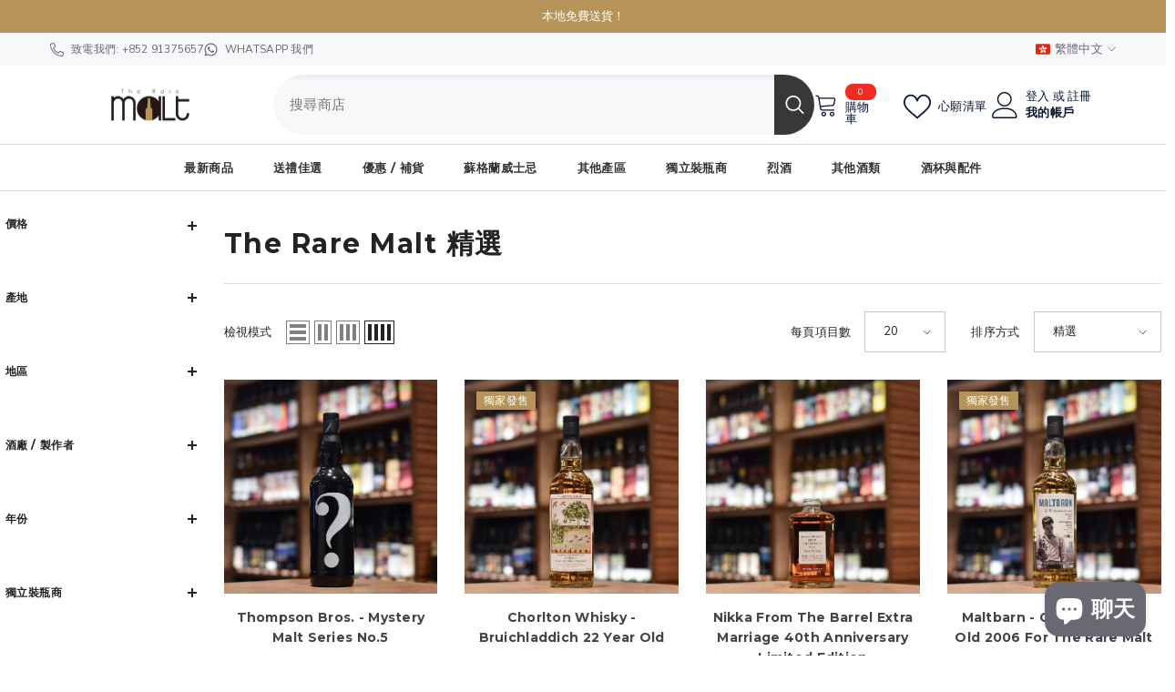

--- FILE ---
content_type: text/html; charset=utf-8
request_url: https://www.theraremalt.com/zh/collections/the-rare-malt-picks
body_size: 117840
content:
<!doctype html><html class="no-js" lang="zh-TW">
    <head>
	<!-- Added by AVADA SEO Suite -->
	<script>
  const avadaLightJsExclude = ['cdn.nfcube.com', 'assets/ecom.js', 'variant-title-king', 'linked_options_variants', 'smile-loader.js', 'smart-product-filter-search', 'rivo-loyalty-referrals', 'avada-cookie-consent', 'consentmo-gdpr', 'quinn', 'pandectes'];
  const avadaLightJsInclude = ['https://www.googletagmanager.com/', 'https://connect.facebook.net/', 'https://business-api.tiktok.com/', 'https://static.klaviyo.com/', 'https://cdn.birdchime.com/script.js', 'https://cdn.shopify.com/extensions/8219be4c-118d-45a8-bfbc-b745b6cfe2c9/inbox-1233/assets/shopifyChatV1Widget.js', 'https://cdn.shopify.com/extensions/13fe5b9c-5390-4288-a4d2-b0673670786b/google-reviews-65/assets/reputon-google-carousel-widget.js'];
  window.AVADA_SPEED_BLACKLIST = avadaLightJsInclude.map(item => new RegExp(item, 'i'));
  window.AVADA_SPEED_WHITELIST = avadaLightJsExclude.map(item => new RegExp(item, 'i'));
</script>

<script>
  const isSpeedUpEnable = !1768120273588 || Date.now() < 1768120273588;
  if (isSpeedUpEnable) {
    const avadaSpeedUp=1;
    if(isSpeedUpEnable) {
  function _0x55aa(_0x575858,_0x2fd0be){const _0x30a92f=_0x1cb5();return _0x55aa=function(_0x4e8b41,_0xcd1690){_0x4e8b41=_0x4e8b41-(0xb5e+0xd*0x147+-0x1b1a);let _0x1c09f7=_0x30a92f[_0x4e8b41];return _0x1c09f7;},_0x55aa(_0x575858,_0x2fd0be);}(function(_0x4ad4dc,_0x42545f){const _0x5c7741=_0x55aa,_0x323f4d=_0x4ad4dc();while(!![]){try{const _0x588ea5=parseInt(_0x5c7741(0x10c))/(0xb6f+-0x1853+0xce5)*(-parseInt(_0x5c7741(0x157))/(-0x2363*0x1+0x1dd4+0x591*0x1))+-parseInt(_0x5c7741(0x171))/(0x269b+-0xeb+-0xf*0x283)*(parseInt(_0x5c7741(0x116))/(0x2e1+0x1*0x17b3+-0x110*0x19))+-parseInt(_0x5c7741(0x147))/(-0x1489+-0x312*0x6+0x26fa*0x1)+-parseInt(_0x5c7741(0xfa))/(-0x744+0x1*0xb5d+-0x413)*(-parseInt(_0x5c7741(0x102))/(-0x1e87+0x9e*-0x16+0x2c22))+parseInt(_0x5c7741(0x136))/(0x1e2d+0x1498+-0x1a3*0x1f)+parseInt(_0x5c7741(0x16e))/(0x460+0x1d96+0x3*-0xb4f)*(-parseInt(_0x5c7741(0xe3))/(-0x9ca+-0x1*-0x93f+0x1*0x95))+parseInt(_0x5c7741(0xf8))/(-0x1f73*0x1+0x6*-0x510+0x3dde);if(_0x588ea5===_0x42545f)break;else _0x323f4d['push'](_0x323f4d['shift']());}catch(_0x5d6d7e){_0x323f4d['push'](_0x323f4d['shift']());}}}(_0x1cb5,-0x193549+0x5dc3*-0x31+-0x2f963*-0x13),(function(){const _0x5cb2b4=_0x55aa,_0x23f9e9={'yXGBq':function(_0x237aef,_0x385938){return _0x237aef!==_0x385938;},'XduVF':function(_0x21018d,_0x56ff60){return _0x21018d===_0x56ff60;},'RChnz':_0x5cb2b4(0xf4)+_0x5cb2b4(0xe9)+_0x5cb2b4(0x14a),'TAsuR':function(_0xe21eca,_0x33e114){return _0xe21eca%_0x33e114;},'EvLYw':function(_0x1326ad,_0x261d04){return _0x1326ad!==_0x261d04;},'nnhAQ':_0x5cb2b4(0x107),'swpMF':_0x5cb2b4(0x16d),'plMMu':_0x5cb2b4(0xe8)+_0x5cb2b4(0x135),'PqBPA':function(_0x2ba85c,_0x35b541){return _0x2ba85c<_0x35b541;},'NKPCA':_0x5cb2b4(0xfc),'TINqh':function(_0x4116e3,_0x3ffd02,_0x2c8722){return _0x4116e3(_0x3ffd02,_0x2c8722);},'BAueN':_0x5cb2b4(0x120),'NgloT':_0x5cb2b4(0x14c),'ThSSU':function(_0xeb212a,_0x4341c1){return _0xeb212a+_0x4341c1;},'lDDHN':function(_0x4a1a48,_0x45ebfb){return _0x4a1a48 instanceof _0x45ebfb;},'toAYB':function(_0xcf0fa9,_0xf5fa6a){return _0xcf0fa9 instanceof _0xf5fa6a;},'VMiyW':function(_0x5300e4,_0x44e0f4){return _0x5300e4(_0x44e0f4);},'iyhbw':_0x5cb2b4(0x119),'zuWfR':function(_0x19c3e4,_0x4ee6e8){return _0x19c3e4<_0x4ee6e8;},'vEmrv':function(_0xd798cf,_0x5ea2dd){return _0xd798cf!==_0x5ea2dd;},'yxERj':function(_0x24b03b,_0x5aa292){return _0x24b03b||_0x5aa292;},'MZpwM':_0x5cb2b4(0x110)+_0x5cb2b4(0x109)+'pt','IeUHK':function(_0x5a4c7e,_0x2edf70){return _0x5a4c7e-_0x2edf70;},'Idvge':function(_0x3b526e,_0x36b469){return _0x3b526e<_0x36b469;},'qRwfm':_0x5cb2b4(0x16b)+_0x5cb2b4(0xf1),'CvXDN':function(_0x4b4208,_0x1db216){return _0x4b4208<_0x1db216;},'acPIM':function(_0x7d44b7,_0x3020d2){return _0x7d44b7(_0x3020d2);},'MyLMO':function(_0x22d4b2,_0xe7a6a0){return _0x22d4b2<_0xe7a6a0;},'boDyh':function(_0x176992,_0x346381,_0xab7fc){return _0x176992(_0x346381,_0xab7fc);},'ZANXD':_0x5cb2b4(0x10f)+_0x5cb2b4(0x12a)+_0x5cb2b4(0x142),'CXwRZ':_0x5cb2b4(0x123)+_0x5cb2b4(0x15f),'AuMHM':_0x5cb2b4(0x161),'KUuFZ':_0x5cb2b4(0xe6),'MSwtw':_0x5cb2b4(0x13a),'ERvPB':_0x5cb2b4(0x134),'ycTDj':_0x5cb2b4(0x15b),'Tvhir':_0x5cb2b4(0x154)},_0x469be1=_0x23f9e9[_0x5cb2b4(0x153)],_0x36fe07={'blacklist':window[_0x5cb2b4(0x11f)+_0x5cb2b4(0x115)+'T'],'whitelist':window[_0x5cb2b4(0x11f)+_0x5cb2b4(0x13e)+'T']},_0x26516a={'blacklisted':[]},_0x34e4a6=(_0x2be2f5,_0x25b3b2)=>{const _0x80dd2=_0x5cb2b4;if(_0x2be2f5&&(!_0x25b3b2||_0x23f9e9[_0x80dd2(0x13b)](_0x25b3b2,_0x469be1))&&(!_0x36fe07[_0x80dd2(0x170)]||_0x36fe07[_0x80dd2(0x170)][_0x80dd2(0x151)](_0xa5c7cf=>_0xa5c7cf[_0x80dd2(0x12b)](_0x2be2f5)))&&(!_0x36fe07[_0x80dd2(0x165)]||_0x36fe07[_0x80dd2(0x165)][_0x80dd2(0x156)](_0x4e2570=>!_0x4e2570[_0x80dd2(0x12b)](_0x2be2f5)))&&_0x23f9e9[_0x80dd2(0xf7)](avadaSpeedUp,0x5*0x256+-0x1*0x66c+-0x542+0.5)&&_0x2be2f5[_0x80dd2(0x137)](_0x23f9e9[_0x80dd2(0xe7)])){const _0x413c89=_0x2be2f5[_0x80dd2(0x16c)];return _0x23f9e9[_0x80dd2(0xf7)](_0x23f9e9[_0x80dd2(0x11e)](_0x413c89,-0x1deb*-0x1+0xf13+-0x2cfc),0x1176+-0x78b*0x5+0x1441);}return _0x2be2f5&&(!_0x25b3b2||_0x23f9e9[_0x80dd2(0xed)](_0x25b3b2,_0x469be1))&&(!_0x36fe07[_0x80dd2(0x170)]||_0x36fe07[_0x80dd2(0x170)][_0x80dd2(0x151)](_0x3d689d=>_0x3d689d[_0x80dd2(0x12b)](_0x2be2f5)))&&(!_0x36fe07[_0x80dd2(0x165)]||_0x36fe07[_0x80dd2(0x165)][_0x80dd2(0x156)](_0x26a7b3=>!_0x26a7b3[_0x80dd2(0x12b)](_0x2be2f5)));},_0x11462f=function(_0x42927f){const _0x346823=_0x5cb2b4,_0x5426ae=_0x42927f[_0x346823(0x159)+'te'](_0x23f9e9[_0x346823(0x14e)]);return _0x36fe07[_0x346823(0x170)]&&_0x36fe07[_0x346823(0x170)][_0x346823(0x156)](_0x107b0d=>!_0x107b0d[_0x346823(0x12b)](_0x5426ae))||_0x36fe07[_0x346823(0x165)]&&_0x36fe07[_0x346823(0x165)][_0x346823(0x151)](_0x1e7160=>_0x1e7160[_0x346823(0x12b)](_0x5426ae));},_0x39299f=new MutationObserver(_0x45c995=>{const _0x21802a=_0x5cb2b4,_0x3bc801={'mafxh':function(_0x6f9c57,_0x229989){const _0x9d39b1=_0x55aa;return _0x23f9e9[_0x9d39b1(0xf7)](_0x6f9c57,_0x229989);},'SrchE':_0x23f9e9[_0x21802a(0xe2)],'pvjbV':_0x23f9e9[_0x21802a(0xf6)]};for(let _0x333494=-0x7d7+-0x893+0x106a;_0x23f9e9[_0x21802a(0x158)](_0x333494,_0x45c995[_0x21802a(0x16c)]);_0x333494++){const {addedNodes:_0x1b685b}=_0x45c995[_0x333494];for(let _0x2f087=0x1f03+0x84b+0x1*-0x274e;_0x23f9e9[_0x21802a(0x158)](_0x2f087,_0x1b685b[_0x21802a(0x16c)]);_0x2f087++){const _0x4e5bac=_0x1b685b[_0x2f087];if(_0x23f9e9[_0x21802a(0xf7)](_0x4e5bac[_0x21802a(0x121)],-0x1f3a+-0x1*0x1b93+-0x3*-0x139a)&&_0x23f9e9[_0x21802a(0xf7)](_0x4e5bac[_0x21802a(0x152)],_0x23f9e9[_0x21802a(0xe0)])){const _0x5d9a67=_0x4e5bac[_0x21802a(0x107)],_0x3fb522=_0x4e5bac[_0x21802a(0x16d)];if(_0x23f9e9[_0x21802a(0x103)](_0x34e4a6,_0x5d9a67,_0x3fb522)){_0x26516a[_0x21802a(0x160)+'d'][_0x21802a(0x128)]([_0x4e5bac,_0x4e5bac[_0x21802a(0x16d)]]),_0x4e5bac[_0x21802a(0x16d)]=_0x469be1;const _0x1e52da=function(_0x2c95ff){const _0x359b13=_0x21802a;if(_0x3bc801[_0x359b13(0x118)](_0x4e5bac[_0x359b13(0x159)+'te'](_0x3bc801[_0x359b13(0x166)]),_0x469be1))_0x2c95ff[_0x359b13(0x112)+_0x359b13(0x150)]();_0x4e5bac[_0x359b13(0xec)+_0x359b13(0x130)](_0x3bc801[_0x359b13(0xe4)],_0x1e52da);};_0x4e5bac[_0x21802a(0x12d)+_0x21802a(0x163)](_0x23f9e9[_0x21802a(0xf6)],_0x1e52da),_0x4e5bac[_0x21802a(0x12c)+_0x21802a(0x131)]&&_0x4e5bac[_0x21802a(0x12c)+_0x21802a(0x131)][_0x21802a(0x11a)+'d'](_0x4e5bac);}}}}});_0x39299f[_0x5cb2b4(0x105)](document[_0x5cb2b4(0x10b)+_0x5cb2b4(0x16a)],{'childList':!![],'subtree':!![]});const _0x2910a9=/[|\\{}()\[\]^$+*?.]/g,_0xa9f173=function(..._0x1baa33){const _0x3053cc=_0x5cb2b4,_0x2e6f61={'mMWha':function(_0x158c76,_0x5c404b){const _0x25a05c=_0x55aa;return _0x23f9e9[_0x25a05c(0xf7)](_0x158c76,_0x5c404b);},'BXirI':_0x23f9e9[_0x3053cc(0x141)],'COGok':function(_0x421bf7,_0x55453a){const _0x4fd417=_0x3053cc;return _0x23f9e9[_0x4fd417(0x167)](_0x421bf7,_0x55453a);},'XLSAp':function(_0x193984,_0x35c446){const _0x5bbecf=_0x3053cc;return _0x23f9e9[_0x5bbecf(0xed)](_0x193984,_0x35c446);},'EygRw':function(_0xfbb69c,_0x21b15d){const _0xe5c840=_0x3053cc;return _0x23f9e9[_0xe5c840(0x104)](_0xfbb69c,_0x21b15d);},'xZuNx':_0x23f9e9[_0x3053cc(0x139)],'SBUaW':function(_0x5739bf,_0x2c2fab){const _0x42cbb1=_0x3053cc;return _0x23f9e9[_0x42cbb1(0x172)](_0x5739bf,_0x2c2fab);},'EAoTR':function(_0x123b29,_0x5b29bf){const _0x2828d2=_0x3053cc;return _0x23f9e9[_0x2828d2(0x11d)](_0x123b29,_0x5b29bf);},'cdYdq':_0x23f9e9[_0x3053cc(0x14e)],'WzJcf':_0x23f9e9[_0x3053cc(0xe2)],'nytPK':function(_0x53f733,_0x4ad021){const _0x4f0333=_0x3053cc;return _0x23f9e9[_0x4f0333(0x148)](_0x53f733,_0x4ad021);},'oUrHG':_0x23f9e9[_0x3053cc(0x14d)],'dnxjX':function(_0xed6b5f,_0x573f55){const _0x57aa03=_0x3053cc;return _0x23f9e9[_0x57aa03(0x15a)](_0xed6b5f,_0x573f55);}};_0x23f9e9[_0x3053cc(0x15d)](_0x1baa33[_0x3053cc(0x16c)],-0x1a3*-0x9+-0xf9*0xb+-0x407*0x1)?(_0x36fe07[_0x3053cc(0x170)]=[],_0x36fe07[_0x3053cc(0x165)]=[]):(_0x36fe07[_0x3053cc(0x170)]&&(_0x36fe07[_0x3053cc(0x170)]=_0x36fe07[_0x3053cc(0x170)][_0x3053cc(0x106)](_0xa8e001=>_0x1baa33[_0x3053cc(0x156)](_0x4a8a28=>{const _0x2e425b=_0x3053cc;if(_0x2e6f61[_0x2e425b(0x111)](typeof _0x4a8a28,_0x2e6f61[_0x2e425b(0x155)]))return!_0xa8e001[_0x2e425b(0x12b)](_0x4a8a28);else{if(_0x2e6f61[_0x2e425b(0xeb)](_0x4a8a28,RegExp))return _0x2e6f61[_0x2e425b(0x145)](_0xa8e001[_0x2e425b(0xdf)](),_0x4a8a28[_0x2e425b(0xdf)]());}}))),_0x36fe07[_0x3053cc(0x165)]&&(_0x36fe07[_0x3053cc(0x165)]=[..._0x36fe07[_0x3053cc(0x165)],..._0x1baa33[_0x3053cc(0xff)](_0x4e4c02=>{const _0x7c755c=_0x3053cc;if(_0x23f9e9[_0x7c755c(0xf7)](typeof _0x4e4c02,_0x23f9e9[_0x7c755c(0x141)])){const _0x932437=_0x4e4c02[_0x7c755c(0xea)](_0x2910a9,_0x23f9e9[_0x7c755c(0x16f)]),_0x34e686=_0x23f9e9[_0x7c755c(0xf0)](_0x23f9e9[_0x7c755c(0xf0)]('.*',_0x932437),'.*');if(_0x36fe07[_0x7c755c(0x165)][_0x7c755c(0x156)](_0x21ef9a=>_0x21ef9a[_0x7c755c(0xdf)]()!==_0x34e686[_0x7c755c(0xdf)]()))return new RegExp(_0x34e686);}else{if(_0x23f9e9[_0x7c755c(0x117)](_0x4e4c02,RegExp)){if(_0x36fe07[_0x7c755c(0x165)][_0x7c755c(0x156)](_0x5a3f09=>_0x5a3f09[_0x7c755c(0xdf)]()!==_0x4e4c02[_0x7c755c(0xdf)]()))return _0x4e4c02;}}return null;})[_0x3053cc(0x106)](Boolean)]));const _0x3eeb55=document[_0x3053cc(0x11b)+_0x3053cc(0x10e)](_0x23f9e9[_0x3053cc(0xf0)](_0x23f9e9[_0x3053cc(0xf0)](_0x23f9e9[_0x3053cc(0x122)],_0x469be1),'"]'));for(let _0xf831f7=-0x21aa+-0x1793+0x393d*0x1;_0x23f9e9[_0x3053cc(0x14b)](_0xf831f7,_0x3eeb55[_0x3053cc(0x16c)]);_0xf831f7++){const _0x5868cb=_0x3eeb55[_0xf831f7];_0x23f9e9[_0x3053cc(0x132)](_0x11462f,_0x5868cb)&&(_0x26516a[_0x3053cc(0x160)+'d'][_0x3053cc(0x128)]([_0x5868cb,_0x23f9e9[_0x3053cc(0x14d)]]),_0x5868cb[_0x3053cc(0x12c)+_0x3053cc(0x131)][_0x3053cc(0x11a)+'d'](_0x5868cb));}let _0xdf8cd0=-0x17da+0x2461+-0xc87*0x1;[..._0x26516a[_0x3053cc(0x160)+'d']][_0x3053cc(0x10d)](([_0x226aeb,_0x33eaa7],_0xe33bca)=>{const _0x2aa7bf=_0x3053cc;if(_0x2e6f61[_0x2aa7bf(0x143)](_0x11462f,_0x226aeb)){const _0x41da0d=document[_0x2aa7bf(0x11c)+_0x2aa7bf(0x131)](_0x2e6f61[_0x2aa7bf(0x127)]);for(let _0x6784c7=0xd7b+-0xaa5+-0x2d6;_0x2e6f61[_0x2aa7bf(0x164)](_0x6784c7,_0x226aeb[_0x2aa7bf(0xe5)][_0x2aa7bf(0x16c)]);_0x6784c7++){const _0x4ca758=_0x226aeb[_0x2aa7bf(0xe5)][_0x6784c7];_0x2e6f61[_0x2aa7bf(0x12f)](_0x4ca758[_0x2aa7bf(0x133)],_0x2e6f61[_0x2aa7bf(0x13f)])&&_0x2e6f61[_0x2aa7bf(0x145)](_0x4ca758[_0x2aa7bf(0x133)],_0x2e6f61[_0x2aa7bf(0x100)])&&_0x41da0d[_0x2aa7bf(0xe1)+'te'](_0x4ca758[_0x2aa7bf(0x133)],_0x226aeb[_0x2aa7bf(0xe5)][_0x6784c7][_0x2aa7bf(0x12e)]);}_0x41da0d[_0x2aa7bf(0xe1)+'te'](_0x2e6f61[_0x2aa7bf(0x13f)],_0x226aeb[_0x2aa7bf(0x107)]),_0x41da0d[_0x2aa7bf(0xe1)+'te'](_0x2e6f61[_0x2aa7bf(0x100)],_0x2e6f61[_0x2aa7bf(0x101)](_0x33eaa7,_0x2e6f61[_0x2aa7bf(0x126)])),document[_0x2aa7bf(0x113)][_0x2aa7bf(0x146)+'d'](_0x41da0d),_0x26516a[_0x2aa7bf(0x160)+'d'][_0x2aa7bf(0x162)](_0x2e6f61[_0x2aa7bf(0x13d)](_0xe33bca,_0xdf8cd0),-0x105d*0x2+0x1*-0xeaa+0x2f65),_0xdf8cd0++;}}),_0x36fe07[_0x3053cc(0x170)]&&_0x23f9e9[_0x3053cc(0xf3)](_0x36fe07[_0x3053cc(0x170)][_0x3053cc(0x16c)],0x10f2+-0x1a42+0x951)&&_0x39299f[_0x3053cc(0x15c)]();},_0x4c2397=document[_0x5cb2b4(0x11c)+_0x5cb2b4(0x131)],_0x573f89={'src':Object[_0x5cb2b4(0x14f)+_0x5cb2b4(0xfd)+_0x5cb2b4(0x144)](HTMLScriptElement[_0x5cb2b4(0xf9)],_0x23f9e9[_0x5cb2b4(0x14e)]),'type':Object[_0x5cb2b4(0x14f)+_0x5cb2b4(0xfd)+_0x5cb2b4(0x144)](HTMLScriptElement[_0x5cb2b4(0xf9)],_0x23f9e9[_0x5cb2b4(0xe2)])};document[_0x5cb2b4(0x11c)+_0x5cb2b4(0x131)]=function(..._0x4db605){const _0x1480b5=_0x5cb2b4,_0x3a6982={'KNNxG':function(_0x32fa39,_0x2a57e4,_0x3cc08f){const _0x5ead12=_0x55aa;return _0x23f9e9[_0x5ead12(0x169)](_0x32fa39,_0x2a57e4,_0x3cc08f);}};if(_0x23f9e9[_0x1480b5(0x13b)](_0x4db605[-0x4*-0x376+0x4*0x2f+-0xe94][_0x1480b5(0x140)+'e'](),_0x23f9e9[_0x1480b5(0x139)]))return _0x4c2397[_0x1480b5(0x114)](document)(..._0x4db605);const _0x2f091d=_0x4c2397[_0x1480b5(0x114)](document)(..._0x4db605);try{Object[_0x1480b5(0xf2)+_0x1480b5(0x149)](_0x2f091d,{'src':{..._0x573f89[_0x1480b5(0x107)],'set'(_0x3ae2bc){const _0x5d6fdc=_0x1480b5;_0x3a6982[_0x5d6fdc(0x129)](_0x34e4a6,_0x3ae2bc,_0x2f091d[_0x5d6fdc(0x16d)])&&_0x573f89[_0x5d6fdc(0x16d)][_0x5d6fdc(0x10a)][_0x5d6fdc(0x125)](this,_0x469be1),_0x573f89[_0x5d6fdc(0x107)][_0x5d6fdc(0x10a)][_0x5d6fdc(0x125)](this,_0x3ae2bc);}},'type':{..._0x573f89[_0x1480b5(0x16d)],'get'(){const _0x436e9e=_0x1480b5,_0x4b63b9=_0x573f89[_0x436e9e(0x16d)][_0x436e9e(0xfb)][_0x436e9e(0x125)](this);if(_0x23f9e9[_0x436e9e(0xf7)](_0x4b63b9,_0x469be1)||_0x23f9e9[_0x436e9e(0x103)](_0x34e4a6,this[_0x436e9e(0x107)],_0x4b63b9))return null;return _0x4b63b9;},'set'(_0x174ea3){const _0x1dff57=_0x1480b5,_0xa2fd13=_0x23f9e9[_0x1dff57(0x103)](_0x34e4a6,_0x2f091d[_0x1dff57(0x107)],_0x2f091d[_0x1dff57(0x16d)])?_0x469be1:_0x174ea3;_0x573f89[_0x1dff57(0x16d)][_0x1dff57(0x10a)][_0x1dff57(0x125)](this,_0xa2fd13);}}}),_0x2f091d[_0x1480b5(0xe1)+'te']=function(_0x5b0870,_0x8c60d5){const _0xab22d4=_0x1480b5;if(_0x23f9e9[_0xab22d4(0xf7)](_0x5b0870,_0x23f9e9[_0xab22d4(0xe2)])||_0x23f9e9[_0xab22d4(0xf7)](_0x5b0870,_0x23f9e9[_0xab22d4(0x14e)]))_0x2f091d[_0x5b0870]=_0x8c60d5;else HTMLScriptElement[_0xab22d4(0xf9)][_0xab22d4(0xe1)+'te'][_0xab22d4(0x125)](_0x2f091d,_0x5b0870,_0x8c60d5);};}catch(_0x5a9461){console[_0x1480b5(0x168)](_0x23f9e9[_0x1480b5(0xef)],_0x5a9461);}return _0x2f091d;};const _0x5883c5=[_0x23f9e9[_0x5cb2b4(0xfe)],_0x23f9e9[_0x5cb2b4(0x13c)],_0x23f9e9[_0x5cb2b4(0xf5)],_0x23f9e9[_0x5cb2b4(0x15e)],_0x23f9e9[_0x5cb2b4(0x138)],_0x23f9e9[_0x5cb2b4(0x124)]],_0x4ab8d2=_0x5883c5[_0x5cb2b4(0xff)](_0x439d08=>{return{'type':_0x439d08,'listener':()=>_0xa9f173(),'options':{'passive':!![]}};});_0x4ab8d2[_0x5cb2b4(0x10d)](_0x4d3535=>{const _0x3882ab=_0x5cb2b4;document[_0x3882ab(0x12d)+_0x3882ab(0x163)](_0x4d3535[_0x3882ab(0x16d)],_0x4d3535[_0x3882ab(0xee)],_0x4d3535[_0x3882ab(0x108)]);});}()));function _0x1cb5(){const _0x15f8e0=['ault','some','tagName','CXwRZ','wheel','BXirI','every','6lYvYYX','PqBPA','getAttribu','IeUHK','touchstart','disconnect','Idvge','ERvPB','/blocked','blackliste','keydown','splice','stener','SBUaW','whitelist','SrchE','toAYB','warn','boDyh','ement','script[typ','length','type','346347wGqEBH','NgloT','blacklist','33OVoYHk','zuWfR','toString','NKPCA','setAttribu','swpMF','230EEqEiq','pvjbV','attributes','mousemove','RChnz','beforescri','y.com/exte','replace','COGok','removeEven','EvLYw','listener','ZANXD','ThSSU','e="','defineProp','MyLMO','cdn.shopif','MSwtw','plMMu','XduVF','22621984JRJQxz','prototype','8818116NVbcZr','get','SCRIPT','ertyDescri','AuMHM','map','WzJcf','nytPK','7kiZatp','TINqh','VMiyW','observe','filter','src','options','n/javascri','set','documentEl','478083wuqgQV','forEach','torAll','Avada cann','applicatio','mMWha','preventDef','head','bind','D_BLACKLIS','75496skzGVx','lDDHN','mafxh','script','removeChil','querySelec','createElem','vEmrv','TAsuR','AVADA_SPEE','string','nodeType','qRwfm','javascript','Tvhir','call','oUrHG','xZuNx','push','KNNxG','ot lazy lo','test','parentElem','addEventLi','value','EAoTR','tListener','ent','acPIM','name','touchmove','ptexecute','6968312SmqlIb','includes','ycTDj','iyhbw','touchend','yXGBq','KUuFZ','dnxjX','D_WHITELIS','cdYdq','toLowerCas','BAueN','ad script','EygRw','ptor','XLSAp','appendChil','4975500NoPAFA','yxERj','erties','nsions','CvXDN','\$&','MZpwM','nnhAQ','getOwnProp'];_0x1cb5=function(){return _0x15f8e0;};return _0x1cb5();}
}
    class LightJsLoader{constructor(e){this.jQs=[],this.listener=this.handleListener.bind(this,e),this.scripts=["default","defer","async"].reduce(((e,t)=>({...e,[t]:[]})),{});const t=this;e.forEach((e=>window.addEventListener(e,t.listener,{passive:!0})))}handleListener(e){const t=this;return e.forEach((e=>window.removeEventListener(e,t.listener))),"complete"===document.readyState?this.handleDOM():document.addEventListener("readystatechange",(e=>{if("complete"===e.target.readyState)return setTimeout(t.handleDOM.bind(t),1)}))}async handleDOM(){this.suspendEvent(),this.suspendJQuery(),this.findScripts(),this.preloadScripts();for(const e of Object.keys(this.scripts))await this.replaceScripts(this.scripts[e]);for(const e of["DOMContentLoaded","readystatechange"])await this.requestRepaint(),document.dispatchEvent(new Event("lightJS-"+e));document.lightJSonreadystatechange&&document.lightJSonreadystatechange();for(const e of["DOMContentLoaded","load"])await this.requestRepaint(),window.dispatchEvent(new Event("lightJS-"+e));await this.requestRepaint(),window.lightJSonload&&window.lightJSonload(),await this.requestRepaint(),this.jQs.forEach((e=>e(window).trigger("lightJS-jquery-load"))),window.dispatchEvent(new Event("lightJS-pageshow")),await this.requestRepaint(),window.lightJSonpageshow&&window.lightJSonpageshow()}async requestRepaint(){return new Promise((e=>requestAnimationFrame(e)))}findScripts(){document.querySelectorAll("script[type=lightJs]").forEach((e=>{e.hasAttribute("src")?e.hasAttribute("async")&&e.async?this.scripts.async.push(e):e.hasAttribute("defer")&&e.defer?this.scripts.defer.push(e):this.scripts.default.push(e):this.scripts.default.push(e)}))}preloadScripts(){const e=this,t=Object.keys(this.scripts).reduce(((t,n)=>[...t,...e.scripts[n]]),[]),n=document.createDocumentFragment();t.forEach((e=>{const t=e.getAttribute("src");if(!t)return;const s=document.createElement("link");s.href=t,s.rel="preload",s.as="script",n.appendChild(s)})),document.head.appendChild(n)}async replaceScripts(e){let t;for(;t=e.shift();)await this.requestRepaint(),new Promise((e=>{const n=document.createElement("script");[...t.attributes].forEach((e=>{"type"!==e.nodeName&&n.setAttribute(e.nodeName,e.nodeValue)})),t.hasAttribute("src")?(n.addEventListener("load",e),n.addEventListener("error",e)):(n.text=t.text,e()),t.parentNode.replaceChild(n,t)}))}suspendEvent(){const e={};[{obj:document,name:"DOMContentLoaded"},{obj:window,name:"DOMContentLoaded"},{obj:window,name:"load"},{obj:window,name:"pageshow"},{obj:document,name:"readystatechange"}].map((t=>function(t,n){function s(n){return e[t].list.indexOf(n)>=0?"lightJS-"+n:n}e[t]||(e[t]={list:[n],add:t.addEventListener,remove:t.removeEventListener},t.addEventListener=(...n)=>{n[0]=s(n[0]),e[t].add.apply(t,n)},t.removeEventListener=(...n)=>{n[0]=s(n[0]),e[t].remove.apply(t,n)})}(t.obj,t.name))),[{obj:document,name:"onreadystatechange"},{obj:window,name:"onpageshow"}].map((e=>function(e,t){let n=e[t];Object.defineProperty(e,t,{get:()=>n||function(){},set:s=>{e["lightJS"+t]=n=s}})}(e.obj,e.name)))}suspendJQuery(){const e=this;let t=window.jQuery;Object.defineProperty(window,"jQuery",{get:()=>t,set(n){if(!n||!n.fn||!e.jQs.includes(n))return void(t=n);n.fn.ready=n.fn.init.prototype.ready=e=>{e.bind(document)(n)};const s=n.fn.on;n.fn.on=n.fn.init.prototype.on=function(...e){if(window!==this[0])return s.apply(this,e),this;const t=e=>e.split(" ").map((e=>"load"===e||0===e.indexOf("load.")?"lightJS-jquery-load":e)).join(" ");return"string"==typeof e[0]||e[0]instanceof String?(e[0]=t(e[0]),s.apply(this,e),this):("object"==typeof e[0]&&Object.keys(e[0]).forEach((n=>{delete Object.assign(e[0],{[t(n)]:e[0][n]})[n]})),s.apply(this,e),this)},e.jQs.push(n),t=n}})}}
new LightJsLoader(["keydown","mousemove","touchend","touchmove","touchstart","wheel"]);
  }
</script>

	<!-- /Added by AVADA SEO Suite -->
        <meta charset="utf-8">
        <meta http-equiv="X-UA-Compatible" content="IE=edge">
        <meta name="viewport" content="width=device-width,initial-scale=1">
        <meta name="theme-color" content="">
        <link rel="canonical" href="https://www.theraremalt.com/zh/collections/the-rare-malt-picks">
        <link rel="canonical" href="https://www.theraremalt.com/zh/collections/the-rare-malt-picks" canonical-shop-url="https://www.theraremalt.com/"><link rel="shortcut icon" href="//www.theraremalt.com/cdn/shop/files/16x16_icon_logo_32x32.png?v=1694330813" type="image/png"><link rel="preconnect" href="https://cdn.shopify.com" crossorigin>
        <title>The Rare Malt 精選 | 專業酒類與配件 | The Rare Malt - Whisky Shop 香港 </title><meta name="description" content="🛍️ 探索The Rare Malt 精選！從威士忌到精緻配件，一應俱全，升級您的品味體驗，詳見www.theraremalt.com！">

<meta property="og:site_name" content="The Rare Malt">
<meta property="og:url" content="https://www.theraremalt.com/zh/collections/the-rare-malt-picks">
<meta property="og:title" content="The Rare Malt 精選 | The Rare Malt">
<meta property="og:type" content="product.group">
<meta property="og:description" content="| 創立於 2017 | 現貨發售 | 安心購買 |"><meta property="og:image" content="http://www.theraremalt.com/cdn/shop/files/logo.jpg?v=1742401584">
  <meta property="og:image:secure_url" content="https://www.theraremalt.com/cdn/shop/files/logo.jpg?v=1742401584">
  <meta property="og:image:width" content="1200">
  <meta property="og:image:height" content="628"><meta name="twitter:site" content="@https://x.com/theraremalt"><meta name="twitter:card" content="summary_large_image">
<meta name="twitter:title" content="The Rare Malt 精選 | The Rare Malt">
<meta name="twitter:description" content="| 創立於 2017 | 現貨發售 | 安心購買 |">

        <script>window.performance && window.performance.mark && window.performance.mark('shopify.content_for_header.start');</script><meta id="shopify-digital-wallet" name="shopify-digital-wallet" content="/58427867159/digital_wallets/dialog">
<meta name="shopify-checkout-api-token" content="9ef306a77f2fa5946f24f3e9fefcd235">
<link rel="alternate" type="application/atom+xml" title="Feed" href="/zh/collections/the-rare-malt-picks.atom" />
<link rel="alternate" hreflang="x-default" href="https://www.theraremalt.com/collections/the-rare-malt-picks">
<link rel="alternate" hreflang="en" href="https://www.theraremalt.com/collections/the-rare-malt-picks">
<link rel="alternate" hreflang="zh-Hant" href="https://www.theraremalt.com/zh/collections/the-rare-malt-picks">
<link rel="alternate" hreflang="zh-Hant-CN" href="https://www.theraremalt.com/zh/collections/the-rare-malt-picks">
<link rel="alternate" hreflang="zh-Hant-HK" href="https://www.theraremalt.com/zh/collections/the-rare-malt-picks">
<link rel="alternate" hreflang="zh-Hant-JP" href="https://www.theraremalt.com/zh/collections/the-rare-malt-picks">
<link rel="alternate" hreflang="zh-Hant-KR" href="https://www.theraremalt.com/zh/collections/the-rare-malt-picks">
<link rel="alternate" hreflang="zh-Hant-MO" href="https://www.theraremalt.com/zh/collections/the-rare-malt-picks">
<link rel="alternate" hreflang="zh-Hant-SG" href="https://www.theraremalt.com/zh/collections/the-rare-malt-picks">
<link rel="alternate" hreflang="zh-Hant-TW" href="https://www.theraremalt.com/zh/collections/the-rare-malt-picks">
<link rel="alternate" type="application/json+oembed" href="https://www.theraremalt.com/zh/collections/the-rare-malt-picks.oembed">
<script async="async" src="/checkouts/internal/preloads.js?locale=zh-HK"></script>
<link rel="preconnect" href="https://shop.app" crossorigin="anonymous">
<script async="async" src="https://shop.app/checkouts/internal/preloads.js?locale=zh-HK&shop_id=58427867159" crossorigin="anonymous"></script>
<script id="apple-pay-shop-capabilities" type="application/json">{"shopId":58427867159,"countryCode":"HK","currencyCode":"HKD","merchantCapabilities":["supports3DS"],"merchantId":"gid:\/\/shopify\/Shop\/58427867159","merchantName":"The Rare Malt","requiredBillingContactFields":["postalAddress","email","phone"],"requiredShippingContactFields":["postalAddress","email","phone"],"shippingType":"shipping","supportedNetworks":["visa","masterCard","amex"],"total":{"type":"pending","label":"The Rare Malt","amount":"1.00"},"shopifyPaymentsEnabled":true,"supportsSubscriptions":true}</script>
<script id="shopify-features" type="application/json">{"accessToken":"9ef306a77f2fa5946f24f3e9fefcd235","betas":["rich-media-storefront-analytics"],"domain":"www.theraremalt.com","predictiveSearch":false,"shopId":58427867159,"locale":"zh-tw"}</script>
<script>var Shopify = Shopify || {};
Shopify.shop = "theraremalt.myshopify.com";
Shopify.locale = "zh-TW";
Shopify.currency = {"active":"HKD","rate":"1.0"};
Shopify.country = "HK";
Shopify.theme = {"name":"Ella 6.5.2 20250315 Avada SEO - 6 - link","id":165346181143,"schema_name":"Ella","schema_version":"6.5.2","theme_store_id":null,"role":"main"};
Shopify.theme.handle = "null";
Shopify.theme.style = {"id":null,"handle":null};
Shopify.cdnHost = "www.theraremalt.com/cdn";
Shopify.routes = Shopify.routes || {};
Shopify.routes.root = "/zh/";</script>
<script type="module">!function(o){(o.Shopify=o.Shopify||{}).modules=!0}(window);</script>
<script>!function(o){function n(){var o=[];function n(){o.push(Array.prototype.slice.apply(arguments))}return n.q=o,n}var t=o.Shopify=o.Shopify||{};t.loadFeatures=n(),t.autoloadFeatures=n()}(window);</script>
<script>
  window.ShopifyPay = window.ShopifyPay || {};
  window.ShopifyPay.apiHost = "shop.app\/pay";
  window.ShopifyPay.redirectState = null;
</script>
<script id="shop-js-analytics" type="application/json">{"pageType":"collection"}</script>
<script defer="defer" async type="module" src="//www.theraremalt.com/cdn/shopifycloud/shop-js/modules/v2/client.init-shop-cart-sync_CCxLET5Z.zh-TW.esm.js"></script>
<script defer="defer" async type="module" src="//www.theraremalt.com/cdn/shopifycloud/shop-js/modules/v2/chunk.common_DeJ96QHL.esm.js"></script>
<script type="module">
  await import("//www.theraremalt.com/cdn/shopifycloud/shop-js/modules/v2/client.init-shop-cart-sync_CCxLET5Z.zh-TW.esm.js");
await import("//www.theraremalt.com/cdn/shopifycloud/shop-js/modules/v2/chunk.common_DeJ96QHL.esm.js");

  window.Shopify.SignInWithShop?.initShopCartSync?.({"fedCMEnabled":true,"windoidEnabled":true});

</script>
<script>
  window.Shopify = window.Shopify || {};
  if (!window.Shopify.featureAssets) window.Shopify.featureAssets = {};
  window.Shopify.featureAssets['shop-js'] = {"shop-cart-sync":["modules/v2/client.shop-cart-sync_CDGKRwcR.zh-TW.esm.js","modules/v2/chunk.common_DeJ96QHL.esm.js"],"shop-button":["modules/v2/client.shop-button_Cpe0wElP.zh-TW.esm.js","modules/v2/chunk.common_DeJ96QHL.esm.js"],"init-shop-email-lookup-coordinator":["modules/v2/client.init-shop-email-lookup-coordinator_CszbPKnh.zh-TW.esm.js","modules/v2/chunk.common_DeJ96QHL.esm.js"],"init-fed-cm":["modules/v2/client.init-fed-cm_Bka8EoCG.zh-TW.esm.js","modules/v2/chunk.common_DeJ96QHL.esm.js"],"init-windoid":["modules/v2/client.init-windoid_RNhVTeL-.zh-TW.esm.js","modules/v2/chunk.common_DeJ96QHL.esm.js"],"shop-toast-manager":["modules/v2/client.shop-toast-manager_B1Hpnocd.zh-TW.esm.js","modules/v2/chunk.common_DeJ96QHL.esm.js"],"shop-cash-offers":["modules/v2/client.shop-cash-offers_BX6m4906.zh-TW.esm.js","modules/v2/chunk.common_DeJ96QHL.esm.js","modules/v2/chunk.modal_D2QAfSsv.esm.js"],"init-shop-cart-sync":["modules/v2/client.init-shop-cart-sync_CCxLET5Z.zh-TW.esm.js","modules/v2/chunk.common_DeJ96QHL.esm.js"],"avatar":["modules/v2/client.avatar_BTnouDA3.zh-TW.esm.js"],"shop-login-button":["modules/v2/client.shop-login-button_BlzzipSK.zh-TW.esm.js","modules/v2/chunk.common_DeJ96QHL.esm.js","modules/v2/chunk.modal_D2QAfSsv.esm.js"],"pay-button":["modules/v2/client.pay-button_6xcQlciR.zh-TW.esm.js","modules/v2/chunk.common_DeJ96QHL.esm.js"],"init-customer-accounts":["modules/v2/client.init-customer-accounts_iGF3pN8s.zh-TW.esm.js","modules/v2/client.shop-login-button_BlzzipSK.zh-TW.esm.js","modules/v2/chunk.common_DeJ96QHL.esm.js","modules/v2/chunk.modal_D2QAfSsv.esm.js"],"checkout-modal":["modules/v2/client.checkout-modal_CsspBD0M.zh-TW.esm.js","modules/v2/chunk.common_DeJ96QHL.esm.js","modules/v2/chunk.modal_D2QAfSsv.esm.js"],"init-customer-accounts-sign-up":["modules/v2/client.init-customer-accounts-sign-up_CnZXeNui.zh-TW.esm.js","modules/v2/client.shop-login-button_BlzzipSK.zh-TW.esm.js","modules/v2/chunk.common_DeJ96QHL.esm.js","modules/v2/chunk.modal_D2QAfSsv.esm.js"],"init-shop-for-new-customer-accounts":["modules/v2/client.init-shop-for-new-customer-accounts_BMedgsce.zh-TW.esm.js","modules/v2/client.shop-login-button_BlzzipSK.zh-TW.esm.js","modules/v2/chunk.common_DeJ96QHL.esm.js","modules/v2/chunk.modal_D2QAfSsv.esm.js"],"shop-follow-button":["modules/v2/client.shop-follow-button_VORnR1aa.zh-TW.esm.js","modules/v2/chunk.common_DeJ96QHL.esm.js","modules/v2/chunk.modal_D2QAfSsv.esm.js"],"lead-capture":["modules/v2/client.lead-capture_CEIDmWT5.zh-TW.esm.js","modules/v2/chunk.common_DeJ96QHL.esm.js","modules/v2/chunk.modal_D2QAfSsv.esm.js"],"shop-login":["modules/v2/client.shop-login_CH_tdi5f.zh-TW.esm.js","modules/v2/chunk.common_DeJ96QHL.esm.js","modules/v2/chunk.modal_D2QAfSsv.esm.js"],"payment-terms":["modules/v2/client.payment-terms_C5TjYHiG.zh-TW.esm.js","modules/v2/chunk.common_DeJ96QHL.esm.js","modules/v2/chunk.modal_D2QAfSsv.esm.js"]};
</script>
<script>(function() {
  var isLoaded = false;
  function asyncLoad() {
    if (isLoaded) return;
    isLoaded = true;
    var urls = ["https:\/\/searchanise-ef84.kxcdn.com\/widgets\/shopify\/init.js?a=4X1z4P2P4n\u0026shop=theraremalt.myshopify.com"];
    for (var i = 0; i < urls.length; i++) {
      var s = document.createElement('script');
      if ((!1768120273588 || Date.now() < 1768120273588) &&
      (!window.AVADA_SPEED_BLACKLIST || window.AVADA_SPEED_BLACKLIST.some(pattern => pattern.test(s))) &&
      (!window.AVADA_SPEED_WHITELIST || window.AVADA_SPEED_WHITELIST.every(pattern => !pattern.test(s)))) s.type = 'lightJs'; else s.type = 'text/javascript';
      s.async = true;
      s.src = urls[i];
      var x = document.getElementsByTagName('script')[0];
      x.parentNode.insertBefore(s, x);
    }
  };
  if(window.attachEvent) {
    window.attachEvent('onload', asyncLoad);
  } else {
    window.addEventListener('load', asyncLoad, false);
  }
})();</script>
<script id="__st">var __st={"a":58427867159,"offset":28800,"reqid":"6842d3e8-e523-452f-a615-6b44267825b4-1768097411","pageurl":"www.theraremalt.com\/zh\/collections\/the-rare-malt-picks","u":"1baf9ba82282","p":"collection","rtyp":"collection","rid":275581206551};</script>
<script>window.ShopifyPaypalV4VisibilityTracking = true;</script>
<script id="captcha-bootstrap">!function(){'use strict';const t='contact',e='account',n='new_comment',o=[[t,t],['blogs',n],['comments',n],[t,'customer']],c=[[e,'customer_login'],[e,'guest_login'],[e,'recover_customer_password'],[e,'create_customer']],r=t=>t.map((([t,e])=>`form[action*='/${t}']:not([data-nocaptcha='true']) input[name='form_type'][value='${e}']`)).join(','),a=t=>()=>t?[...document.querySelectorAll(t)].map((t=>t.form)):[];function s(){const t=[...o],e=r(t);return a(e)}const i='password',u='form_key',d=['recaptcha-v3-token','g-recaptcha-response','h-captcha-response',i],f=()=>{try{return window.sessionStorage}catch{return}},m='__shopify_v',_=t=>t.elements[u];function p(t,e,n=!1){try{const o=window.sessionStorage,c=JSON.parse(o.getItem(e)),{data:r}=function(t){const{data:e,action:n}=t;return t[m]||n?{data:e,action:n}:{data:t,action:n}}(c);for(const[e,n]of Object.entries(r))t.elements[e]&&(t.elements[e].value=n);n&&o.removeItem(e)}catch(o){console.error('form repopulation failed',{error:o})}}const l='form_type',E='cptcha';function T(t){t.dataset[E]=!0}const w=window,h=w.document,L='Shopify',v='ce_forms',y='captcha';let A=!1;((t,e)=>{const n=(g='f06e6c50-85a8-45c8-87d0-21a2b65856fe',I='https://cdn.shopify.com/shopifycloud/storefront-forms-hcaptcha/ce_storefront_forms_captcha_hcaptcha.v1.5.2.iife.js',D={infoText:'已受到 hCaptcha 保護',privacyText:'隱私',termsText:'條款'},(t,e,n)=>{const o=w[L][v],c=o.bindForm;if(c)return c(t,g,e,D).then(n);var r;o.q.push([[t,g,e,D],n]),r=I,A||(h.body.append(Object.assign(h.createElement('script'),{id:'captcha-provider',async:!0,src:r})),A=!0)});var g,I,D;w[L]=w[L]||{},w[L][v]=w[L][v]||{},w[L][v].q=[],w[L][y]=w[L][y]||{},w[L][y].protect=function(t,e){n(t,void 0,e),T(t)},Object.freeze(w[L][y]),function(t,e,n,w,h,L){const[v,y,A,g]=function(t,e,n){const i=e?o:[],u=t?c:[],d=[...i,...u],f=r(d),m=r(i),_=r(d.filter((([t,e])=>n.includes(e))));return[a(f),a(m),a(_),s()]}(w,h,L),I=t=>{const e=t.target;return e instanceof HTMLFormElement?e:e&&e.form},D=t=>v().includes(t);t.addEventListener('submit',(t=>{const e=I(t);if(!e)return;const n=D(e)&&!e.dataset.hcaptchaBound&&!e.dataset.recaptchaBound,o=_(e),c=g().includes(e)&&(!o||!o.value);(n||c)&&t.preventDefault(),c&&!n&&(function(t){try{if(!f())return;!function(t){const e=f();if(!e)return;const n=_(t);if(!n)return;const o=n.value;o&&e.removeItem(o)}(t);const e=Array.from(Array(32),(()=>Math.random().toString(36)[2])).join('');!function(t,e){_(t)||t.append(Object.assign(document.createElement('input'),{type:'hidden',name:u})),t.elements[u].value=e}(t,e),function(t,e){const n=f();if(!n)return;const o=[...t.querySelectorAll(`input[type='${i}']`)].map((({name:t})=>t)),c=[...d,...o],r={};for(const[a,s]of new FormData(t).entries())c.includes(a)||(r[a]=s);n.setItem(e,JSON.stringify({[m]:1,action:t.action,data:r}))}(t,e)}catch(e){console.error('failed to persist form',e)}}(e),e.submit())}));const S=(t,e)=>{t&&!t.dataset[E]&&(n(t,e.some((e=>e===t))),T(t))};for(const o of['focusin','change'])t.addEventListener(o,(t=>{const e=I(t);D(e)&&S(e,y())}));const B=e.get('form_key'),M=e.get(l),P=B&&M;t.addEventListener('DOMContentLoaded',(()=>{const t=y();if(P)for(const e of t)e.elements[l].value===M&&p(e,B);[...new Set([...A(),...v().filter((t=>'true'===t.dataset.shopifyCaptcha))])].forEach((e=>S(e,t)))}))}(h,new URLSearchParams(w.location.search),n,t,e,['guest_login'])})(!0,!0)}();</script>
<script integrity="sha256-4kQ18oKyAcykRKYeNunJcIwy7WH5gtpwJnB7kiuLZ1E=" data-source-attribution="shopify.loadfeatures" defer="defer" src="//www.theraremalt.com/cdn/shopifycloud/storefront/assets/storefront/load_feature-a0a9edcb.js" crossorigin="anonymous"></script>
<script crossorigin="anonymous" defer="defer" src="//www.theraremalt.com/cdn/shopifycloud/storefront/assets/shopify_pay/storefront-65b4c6d7.js?v=20250812"></script>
<script data-source-attribution="shopify.dynamic_checkout.dynamic.init">var Shopify=Shopify||{};Shopify.PaymentButton=Shopify.PaymentButton||{isStorefrontPortableWallets:!0,init:function(){window.Shopify.PaymentButton.init=function(){};var t=document.createElement("script");t.src="https://www.theraremalt.com/cdn/shopifycloud/portable-wallets/latest/portable-wallets.zh-tw.js",t.type="module",document.head.appendChild(t)}};
</script>
<script data-source-attribution="shopify.dynamic_checkout.buyer_consent">
  function portableWalletsHideBuyerConsent(e){var t=document.getElementById("shopify-buyer-consent"),n=document.getElementById("shopify-subscription-policy-button");t&&n&&(t.classList.add("hidden"),t.setAttribute("aria-hidden","true"),n.removeEventListener("click",e))}function portableWalletsShowBuyerConsent(e){var t=document.getElementById("shopify-buyer-consent"),n=document.getElementById("shopify-subscription-policy-button");t&&n&&(t.classList.remove("hidden"),t.removeAttribute("aria-hidden"),n.addEventListener("click",e))}window.Shopify?.PaymentButton&&(window.Shopify.PaymentButton.hideBuyerConsent=portableWalletsHideBuyerConsent,window.Shopify.PaymentButton.showBuyerConsent=portableWalletsShowBuyerConsent);
</script>
<script data-source-attribution="shopify.dynamic_checkout.cart.bootstrap">document.addEventListener("DOMContentLoaded",(function(){function t(){return document.querySelector("shopify-accelerated-checkout-cart, shopify-accelerated-checkout")}if(t())Shopify.PaymentButton.init();else{new MutationObserver((function(e,n){t()&&(Shopify.PaymentButton.init(),n.disconnect())})).observe(document.body,{childList:!0,subtree:!0})}}));
</script>
<link id="shopify-accelerated-checkout-styles" rel="stylesheet" media="screen" href="https://www.theraremalt.com/cdn/shopifycloud/portable-wallets/latest/accelerated-checkout-backwards-compat.css" crossorigin="anonymous">
<style id="shopify-accelerated-checkout-cart">
        #shopify-buyer-consent {
  margin-top: 1em;
  display: inline-block;
  width: 100%;
}

#shopify-buyer-consent.hidden {
  display: none;
}

#shopify-subscription-policy-button {
  background: none;
  border: none;
  padding: 0;
  text-decoration: underline;
  font-size: inherit;
  cursor: pointer;
}

#shopify-subscription-policy-button::before {
  box-shadow: none;
}

      </style>
<script id="sections-script" data-sections="header-navigation-plain,header-mobile" defer="defer" src="//www.theraremalt.com/cdn/shop/t/73/compiled_assets/scripts.js?12634"></script>
<script>window.performance && window.performance.mark && window.performance.mark('shopify.content_for_header.end');</script>
        <style>@import url('https://fonts.googleapis.com/css?family=Montserrat:300,300i,400,400i,500,500i,600,600i,700,700i,800,800i&display=swap');
                @import url('https://fonts.googleapis.com/css?family=Nunito+Sans:300,300i,400,400i,500,500i,600,600i,700,700i,800,800i&display=swap');
                    :root {
        --font-family-1: Montserrat;
        --font-family-2: Nunito Sans;

        /* Settings Body */--font-body-family: Nunito Sans;--font-body-size: 13px;--font-body-weight: 400;--body-line-height: 22px;--body-letter-spacing: .02em;

        /* Settings Heading */--font-heading-family: Montserrat;--font-heading-size: 16px;--font-heading-weight: 700;--font-heading-style: normal;--heading-line-height: 24px;--heading-letter-spacing: .05em;--heading-text-transform: uppercase;--heading-border-height: 2px;

        /* Menu Lv1 */--font-menu-lv1-family: Montserrat;--font-menu-lv1-size: 13px;--font-menu-lv1-weight: 700;--menu-lv1-line-height: 22px;--menu-lv1-letter-spacing: .03em;--menu-lv1-text-transform: uppercase;

        /* Menu Lv2 */--font-menu-lv2-family: Montserrat;--font-menu-lv2-size: 12px;--font-menu-lv2-weight: 400;--menu-lv2-line-height: 22px;--menu-lv2-letter-spacing: .02em;--menu-lv2-text-transform: capitalize;

        /* Menu Lv3 */--font-menu-lv3-family: Montserrat;--font-menu-lv3-size: 12px;--font-menu-lv3-weight: 400;--menu-lv3-line-height: 22px;--menu-lv3-letter-spacing: .02em;--menu-lv3-text-transform: capitalize;

        /* Mega Menu Lv2 */--font-mega-menu-lv2-family: Montserrat;--font-mega-menu-lv2-size: 12px;--font-mega-menu-lv2-weight: 600;--font-mega-menu-lv2-style: normal;--mega-menu-lv2-line-height: 22px;--mega-menu-lv2-letter-spacing: .02em;--mega-menu-lv2-text-transform: uppercase;

        /* Mega Menu Lv3 */--font-mega-menu-lv3-family: Montserrat;--font-mega-menu-lv3-size: 12px;--font-mega-menu-lv3-weight: 400;--mega-menu-lv3-line-height: 22px;--mega-menu-lv3-letter-spacing: .02em;--mega-menu-lv3-text-transform: capitalize;

        /* Product Card Title */--product-title-font: Montserrat;--product-title-font-size : 14px;--product-title-font-weight : 700;--product-title-line-height: 22px;--product-title-letter-spacing: .02em;--product-title-line-text : 3;--product-title-text-transform : capitalize;--product-title-margin-bottom: 10px;

        /* Product Card Vendor */--product-vendor-font: Nunito Sans;--product-vendor-font-size : 12px;--product-vendor-font-weight : 400;--product-vendor-font-style : normal;--product-vendor-line-height: 22px;--product-vendor-letter-spacing: .02em;--product-vendor-text-transform : uppercase;--product-vendor-margin-bottom: 0px;--product-vendor-margin-top: 0px;

        /* Product Card Price */--product-price-font: Nunito Sans;--product-price-font-size : 14px;--product-price-font-weight : 700;--product-price-line-height: 22px;--product-price-letter-spacing: .02em;--product-price-margin-top: 0px;--product-price-margin-bottom: 13px;

        /* Product Card Badge */--badge-font: Nunito Sans;--badge-font-size : 12px;--badge-font-weight : 400;--badge-text-transform : capitalize;--badge-letter-spacing: .02em;--badge-line-height: 20px;--badge-border-radius: 0px;--badge-padding-top: 0px;--badge-padding-bottom: 0px;--badge-padding-left-right: 8px;--badge-postion-top: 13px;--badge-postion-left-right: 13px;

        /* Product Quickview */
        --product-quickview-font-size : 12px; --product-quickview-line-height: 23px; --product-quickview-border-radius: 1px; --product-quickview-padding-top: 0px; --product-quickview-padding-bottom: 0px; --product-quickview-padding-left-right: 7px; --product-quickview-sold-out-product: #e95144;--product-quickview-box-shadow: none;/* Blog Card Tile */--blog-title-font: Montserrat;--blog-title-font-size : 20px; --blog-title-font-weight : 700; --blog-title-line-height: 29px; --blog-title-letter-spacing: .09em; --blog-title-text-transform : uppercase;

        /* Blog Card Info (Date, Author) */--blog-info-font: Nunito Sans;--blog-info-font-size : 14px; --blog-info-font-weight : 400; --blog-info-line-height: 20px; --blog-info-letter-spacing: .02em; --blog-info-text-transform : uppercase;

        /* Button 1 */--btn-1-font-family: Montserrat;--btn-1-font-size: 14px; --btn-1-font-weight: 700; --btn-1-text-transform: uppercase; --btn-1-line-height: 22px; --btn-1-letter-spacing: .05em; --btn-1-text-align: center; --btn-1-border-radius: 0px; --btn-1-border-width: 1px; --btn-1-border-style: solid; --btn-1-padding-top: 10px; --btn-1-padding-bottom: 10px; --btn-1-horizontal-length: 0px; --btn-1-vertical-length: 0px; --btn-1-blur-radius: 0px; --btn-1-spread: 0px;
        --btn-1-all-bg-opacity-hover: rgba(0, 0, 0, 0.5);--btn-1-inset: ;/* Button 2 */--btn-2-font-family: Nunito Sans;--btn-2-font-size: 18px; --btn-2-font-weight: 700; --btn-2-text-transform: uppercase; --btn-2-line-height: 23px; --btn-2-letter-spacing: .05em; --btn-2-text-align: right; --btn-2-border-radius: 6px; --btn-2-border-width: 1px; --btn-2-border-style: solid; --btn-2-padding-top: 20px; --btn-2-padding-bottom: 20px; --btn-2-horizontal-length: 4px; --btn-2-vertical-length: 4px; --btn-2-blur-radius: 7px; --btn-2-spread: 0px;
        --btn-2-all-bg-opacity: rgba(25, 145, 226, 0.5);--btn-2-all-bg-opacity-hover: rgba(0, 0, 0, 0.5);--btn-2-inset: ;/* Button 3 */--btn-3-font-family: Nunito Sans;--btn-3-font-size: 14px; --btn-3-font-weight: 700; --btn-3-text-transform: uppercase; --btn-3-line-height: 22px; --btn-3-letter-spacing: .05em; --btn-3-text-align: center; --btn-3-border-radius: 0px; --btn-3-border-width: 1px; --btn-3-border-style: solid; --btn-3-padding-top: 10px; --btn-3-padding-bottom: 10px; --btn-3-horizontal-length: 0px; --btn-3-vertical-length: 0px; --btn-3-blur-radius: 0px; --btn-3-spread: 0px;
        --btn-3-all-bg-opacity: rgba(0, 0, 0, 0.1);--btn-3-all-bg-opacity-hover: rgba(0, 0, 0, 0.1);--btn-3-inset: ;/* Footer Heading */--footer-heading-font-family: Montserrat;--footer-heading-font-size : 15px; --footer-heading-font-weight : 600; --footer-heading-line-height : 22px; --footer-heading-letter-spacing : .05em; --footer-heading-text-transform : uppercase;

        /* Footer Link */--footer-link-font-family: Montserrat;--footer-link-font-size : 12px; --footer-link-font-weight : ; --footer-link-line-height : 28px; --footer-link-letter-spacing : .02em; --footer-link-text-transform : capitalize;

        /* Page Title */--font-page-title-family: Montserrat;--font-page-title-size: 20px; --font-page-title-weight: 700; --font-page-title-style: normal; --page-title-line-height: 20px; --page-title-letter-spacing: .05em; --page-title-text-transform: uppercase;

        /* Font Product Tab Title */
        --font-tab-type-1: Montserrat; --font-tab-type-2: Nunito Sans;

        /* Text Size */
        --text-size-font-size : 10px; --text-size-font-weight : 400; --text-size-line-height : 22px; --text-size-letter-spacing : 0; --text-size-text-transform : uppercase; --text-size-color : #787878;

        /* Font Weight */
        --font-weight-normal: 400; --font-weight-medium: 500; --font-weight-semibold: 600; --font-weight-bold: 700; --font-weight-bolder: 800; --font-weight-black: 900;

        /* Radio Button */
        --form-label-checkbox-before-bg: #fff; --form-label-checkbox-before-border: #cecece; --form-label-checkbox-before-bg-checked: #000;

        /* Conatiner */
        --body-custom-width-container: 1280px;

        /* Layout Boxed */
        --color-background-layout-boxed: #f8f8f8;/* Arrow */
        --position-horizontal-slick-arrow: 0;

        /* General Color*/
        --color-text: #232323; --color-text2: #969696; --color-global: #232323; --color-white: #FFFFFF; --color-grey: #868686; --color-black: #202020; --color-base-text-rgb: 35, 35, 35; --color-base-text2-rgb: 150, 150, 150; --color-background: #ffffff; --color-background-rgb: 255, 255, 255; --color-background-overylay: rgba(255, 255, 255, 0.9); --color-base-accent-text: ; --color-base-accent-1: ; --color-base-accent-2: ; --color-link: #232323; --color-link-hover: #232323; --color-error: #D93333; --color-error-bg: #FCEEEE; --color-success: #5A5A5A; --color-success-bg: #DFF0D8; --color-info: #202020; --color-info-bg: #FFF2DD; --color-link-underline: rgba(35, 35, 35, 0.5); --color-breadcrumb: #999999; --colors-breadcrumb-hover: #232323;--colors-breadcrumb-active: #999999; --border-global: #e6e6e6; --bg-global: #fafafa; --bg-planceholder: #fafafa; --color-warning: #fff; --bg-warning: #e0b252; --color-background-10 : #e9e9e9; --color-background-20 : #d3d3d3; --color-background-30 : #bdbdbd; --color-background-50 : #919191; --color-background-global : #919191;

        /* Arrow Color */
        --arrow-color: #323232; --arrow-background-color: #fff; --arrow-border-color: #ccc;--arrow-color-hover: #323232;--arrow-background-color-hover: #f8f8f8;--arrow-border-color-hover: #f8f8f8;--arrow-width: 35px;--arrow-height: 35px;--arrow-size: px;--arrow-size-icon: 17px;--arrow-border-radius: 50%;--arrow-border-width: 1px;--arrow-width-half: -17px;

        /* Pagination Color */
        --pagination-item-color: #3c3c3c; --pagination-item-color-active: #3c3c3c; --pagination-item-bg-color: #fff;--pagination-item-bg-color-active: #fff;--pagination-item-border-color: #fff;--pagination-item-border-color-active: #ffffff;--pagination-arrow-color: #3c3c3c;--pagination-arrow-color-active: #3c3c3c;--pagination-arrow-bg-color: #fff;--pagination-arrow-bg-color-active: #fff;--pagination-arrow-border-color: #fff;--pagination-arrow-border-color-active: #fff;

        /* Dots Color */
        --dots-color: #dddddd;--dots-border-color: rgba(0,0,0,0);--dots-color-active: #b69459;--dots-border-color-active: #b69459;--dots-style2-background-opacity: #00000050;--dots-width: 12px;--dots-height: 12px;

        /* Button Color */
        --btn-1-color: #FFFFFF;--btn-1-bg: #232323;--btn-1-border: #232323;--btn-1-color-hover: #232323;--btn-1-bg-hover: #ffffff;--btn-1-border-hover: #232323;
        --btn-2-color: #232323;--btn-2-bg: #FFFFFF;--btn-2-border: #727272;--btn-2-color-hover: #FFFFFF;--btn-2-bg-hover: #232323;--btn-2-border-hover: #232323;
        --btn-3-color: #FFFFFF;--btn-3-bg: #e9514b;--btn-3-border: #e9514b;--btn-3-color-hover: #ffffff;--btn-3-bg-hover: #e9514b;--btn-3-border-hover: #e9514b;
        --anchor-transition: all ease .3s;--bg-white: #ffffff;--bg-black: #000000;--bg-grey: #808080;--icon: var(--color-text);--text-cart: #3c3c3c;--duration-short: 100ms;--duration-default: 350ms;--duration-long: 500ms;--form-input-bg: #ffffff;--form-input-border: #c7c7c7;--form-input-color: #232323;--form-input-placeholder: #868686;--form-label: #232323;

        --new-badge-color: #232323;--new-badge-bg: #FFFFFF;--sale-badge-color: #ffffff;--sale-badge-bg: #dd0e1c;--sold-out-badge-color: #ffffff;--sold-out-badge-bg: #015daf;--custom-badge-color: #ffffff;--custom-badge-bg: #b69459;--bundle-badge-color: #ffffff;--bundle-badge-bg: #232323;
        
        --product-title-color : #444349;--product-title-color-hover : #b69459;--product-vendor-color : #969696;--product-price-color : #232323;--product-sale-price-color : #dd0e1c;--product-compare-price-color : #969696;--product-review-full-color : #000000;--product-review-empty-color : #A4A4A4;

        --product-swatch-border : #cbcbcb;--product-swatch-border-active : #232323;--product-swatch-width : 40px;--product-swatch-height : 40px;--product-swatch-border-radius : 0px;--product-swatch-color-width : 40px;--product-swatch-color-height : 40px;--product-swatch-color-border-radius : 20px;

        --product-wishlist-color : #ffffff;--product-wishlist-bg : #45434a;--product-wishlist-border : transparent;--product-wishlist-color-added : #ffffff;--product-wishlist-bg-added : #e95144;--product-wishlist-border-added : transparent;--product-compare-color : #000000;--product-compare-bg : #FFFFFF;--product-compare-color-added : #D12442; --product-compare-bg-added : #FFFFFF; --product-hot-stock-text-color : #d62828; --product-quick-view-color : #ffffff; --product-cart-image-fit : contain; --product-title-variant-font-size: 16px;--product-quick-view-bg : #45434a;--product-quick-view-bg-above-button: rgba(69, 67, 74, 0.7);--product-quick-view-color-hover : #FFFFFF;--product-quick-view-bg-hover : #b69459;--product-action-color : #ffffff;--product-action-bg : #45434a;--product-action-border : #45434a;--product-action-color-hover : #ffffff;--product-action-bg-hover : #b69459;--product-action-border-hover : #b69459;

        /* Multilevel Category Filter */
        --color-label-multiLevel-categories: #232323;--bg-label-multiLevel-categories: #fff;--color-button-multiLevel-categories: #fff;--bg-button-multiLevel-categories: #ff8b21;--border-button-multiLevel-categories: transparent;--hover-color-button-multiLevel-categories: #fff;--hover-bg-button-multiLevel-categories: #ff8b21;--w-product-swatch-custom: 30px;--h-product-swatch-custom: 30px;--w-product-swatch-custom-mb: 20px;--h-product-swatch-custom-mb: 20px;--font-size-product-swatch-more: 12px;--swatch-border : #cbcbcb;--swatch-border-active : #232323;

        --variant-size: #232323;--variant-size-border: #e7e7e7;--variant-size-bg: #ffffff;--variant-size-hover: #ffffff;--variant-size-border-hover: #232323;--variant-size-bg-hover: #232323;--variant-bg : #ffffff; --variant-color : #232323; --variant-bg-active : #ffffff; --variant-color-active : #232323;

        --fontsize-text-social: 12px;
        --page-content-distance: 64px;--sidebar-content-distance: 40px;--button-transition-ease: cubic-bezier(.25,.46,.45,.94);

        /* Loading Spinner Color */
        --spinner-top-color: #b69459; --spinner-right-color: #f0f2f5; --spinner-bottom-color: #b69459; --spinner-left-color: #f0f2f5;

        /* Product Card Marquee */
        --product-marquee-background-color: ;--product-marquee-text-color: #FFFFFF;--product-marquee-text-size: 22px;--product-marquee-text-mobile-size: 14px;--product-marquee-text-weight: 400;--product-marquee-text-transform: none;--product-marquee-text-style: italic;--product-marquee-speed: ; --product-marquee-line-height: calc(var(--product-marquee-text-mobile-size) * 1.5);
    }
</style>
        <link href="//www.theraremalt.com/cdn/shop/t/73/assets/base.aio.min.css?v=43884433257828986741742072251" rel="stylesheet" type="text/css" media="all" />
<link href="//www.theraremalt.com/cdn/shop/t/73/assets/animated.aio.min.css?v=110101247652989673641742072253" rel="stylesheet" type="text/css" media="all" />
<link href="//www.theraremalt.com/cdn/shop/t/73/assets/component-card.aio.min.css?v=142535882014148643791742072273" rel="stylesheet" type="text/css" media="all" />
<link href="//www.theraremalt.com/cdn/shop/t/73/assets/component-loading-overlay.aio.min.css?v=18017383443010795071742072282" rel="stylesheet" type="text/css" media="all" />
<link href="//www.theraremalt.com/cdn/shop/t/73/assets/component-loading-banner.aio.min.css?v=76694363402965567091742072291" rel="stylesheet" type="text/css" media="all" />
<link href="//www.theraremalt.com/cdn/shop/t/73/assets/component-quick-cart.aio.min.css?v=95014650622434963561742072307" rel="stylesheet" type="text/css" media="all" />
<link rel="stylesheet" href="//www.theraremalt.com/cdn/shop/t/73/assets/vendor.aio.min.css?v=34183790163786840311742072325" media="print" onload="this.media='all'">
<noscript><link href="//www.theraremalt.com/cdn/shop/t/73/assets/vendor.css?v=164616260963476715651742071977" rel="stylesheet" type="text/css" media="all" /></noscript>



<link href="//www.theraremalt.com/cdn/shop/t/73/assets/component-predictive-search.aio.min.css?v=70042758360369102451742072307" rel="stylesheet" type="text/css" media="all" />
<link rel="stylesheet" href="//www.theraremalt.com/cdn/shop/t/73/assets/component-product-form.aio.min.css?v=117269876502716676221742072298" media="print" onload="this.media='all'">
	<link rel="stylesheet" href="//www.theraremalt.com/cdn/shop/t/73/assets/component-review.aio.min.css?v=44589749961533014021742072305" media="print" onload="this.media='all'">
	<link rel="stylesheet" href="//www.theraremalt.com/cdn/shop/t/73/assets/component-price.aio.min.css?v=32030429737526832601742072296" media="print" onload="this.media='all'">
	<link rel="stylesheet" href="//www.theraremalt.com/cdn/shop/t/73/assets/component-badge.aio.min.css?v=144351890815934749261742072251" media="print" onload="this.media='all'">
	<link rel="stylesheet" href="//www.theraremalt.com/cdn/shop/t/73/assets/component-rte.aio.min.css?v=119576879821578613651742072310" media="print" onload="this.media='all'">
	<link rel="stylesheet" href="//www.theraremalt.com/cdn/shop/t/73/assets/component-share.aio.min.css?v=113715032641773855411742072310" media="print" onload="this.media='all'"><link rel="stylesheet" href="//www.theraremalt.com/cdn/shop/t/73/assets/component-newsletter.aio.min.css?v=178226056789191550261742072294" media="print" onload="this.media='all'">
<link rel="stylesheet" href="//www.theraremalt.com/cdn/shop/t/73/assets/component-slider.aio.min.css?v=74873231726072194031742072314" media="print" onload="this.media='all'">
<link rel="stylesheet" href="//www.theraremalt.com/cdn/shop/t/73/assets/component-list-social.aio.min.css?v=79340678955447019041742072282" media="print" onload="this.media='all'"><noscript><link href="//www.theraremalt.com/cdn/shop/t/73/assets/component-product-form.css?v=140087122189431595481742071909" rel="stylesheet" type="text/css" media="all" /></noscript>
	<noscript><link href="//www.theraremalt.com/cdn/shop/t/73/assets/component-review.css?v=100129706126506303331742071920" rel="stylesheet" type="text/css" media="all" /></noscript>
	<noscript><link href="//www.theraremalt.com/cdn/shop/t/73/assets/component-price.css?v=139205013722916111901742071906" rel="stylesheet" type="text/css" media="all" /></noscript>
	<noscript><link href="//www.theraremalt.com/cdn/shop/t/73/assets/component-badge.css?v=20633729062276667811742071847" rel="stylesheet" type="text/css" media="all" /></noscript>
	<noscript><link href="//www.theraremalt.com/cdn/shop/t/73/assets/component-rte.css?v=74468535300400368301742071921" rel="stylesheet" type="text/css" media="all" /></noscript>
	<noscript><link href="//www.theraremalt.com/cdn/shop/t/73/assets/component-share.css?v=38383599121620234941742071925" rel="stylesheet" type="text/css" media="all" /></noscript><noscript><link href="//www.theraremalt.com/cdn/shop/t/73/assets/component-newsletter.css?v=54058530822278129331742071901" rel="stylesheet" type="text/css" media="all" /></noscript>
<noscript><link href="//www.theraremalt.com/cdn/shop/t/73/assets/component-slider.css?v=37888473738646685221742071928" rel="stylesheet" type="text/css" media="all" /></noscript>
<noscript><link href="//www.theraremalt.com/cdn/shop/t/73/assets/component-list-social.css?v=102044711114163579551742071891" rel="stylesheet" type="text/css" media="all" /></noscript>

<style type="text/css">
	.nav-title-mobile {display: none;}.list-menu--disclosure{display: none;position: absolute;min-width: 100%;width: 22rem;background-color: var(--bg-white);box-shadow: 0 1px 4px 0 rgb(0 0 0 / 15%);padding: 5px 0 5px 20px;opacity: 0;visibility: visible;pointer-events: none;transition: opacity var(--duration-default) ease, transform var(--duration-default) ease;}.list-menu--disclosure-2{margin-left: calc(100% - 15px);z-index: 2;top: -5px;}.list-menu--disclosure:focus {outline: none;}.list-menu--disclosure.localization-selector {max-height: 18rem;overflow: auto;width: 10rem;padding: 0.5rem;}.js menu-drawer > details > summary::before, .js menu-drawer > details[open]:not(.menu-opening) > summary::before {content: '';position: absolute;cursor: default;width: 100%;height: calc(100vh - 100%);height: calc(var(--viewport-height, 100vh) - (var(--header-bottom-position, 100%)));top: 100%;left: 0;background: var(--color-foreground-50);opacity: 0;visibility: hidden;z-index: 2;transition: opacity var(--duration-default) ease,visibility var(--duration-default) ease;}menu-drawer > details[open] > summary::before {visibility: visible;opacity: 1;}.menu-drawer {position: absolute;transform: translateX(-100%);visibility: hidden;z-index: 3;left: 0;top: 100%;width: 100%;max-width: calc(100vw - 4rem);padding: 0;border: 0.1rem solid var(--color-background-10);border-left: 0;border-bottom: 0;background-color: var(--bg-white);overflow-x: hidden;}.js .menu-drawer {height: calc(100vh - 100%);height: calc(var(--viewport-height, 100vh) - (var(--header-bottom-position, 100%)));}.js details[open] > .menu-drawer, .js details[open] > .menu-drawer__submenu {transition: transform var(--duration-default) ease, visibility var(--duration-default) ease;}.no-js details[open] > .menu-drawer, .js details[open].menu-opening > .menu-drawer, details[open].menu-opening > .menu-drawer__submenu {transform: translateX(0);visibility: visible;}@media screen and (min-width: 750px) {.menu-drawer {width: 40rem;}.no-js .menu-drawer {height: auto;}}.menu-drawer__inner-container {position: relative;height: 100%;}.menu-drawer__navigation-container {display: grid;grid-template-rows: 1fr auto;align-content: space-between;overflow-y: auto;height: 100%;}.menu-drawer__navigation {padding: 0 0 5.6rem 0;}.menu-drawer__inner-submenu {height: 100%;overflow-x: hidden;overflow-y: auto;}.no-js .menu-drawer__navigation {padding: 0;}.js .menu-drawer__menu li {width: 100%;border-bottom: 1px solid #e6e6e6;overflow: hidden;}.menu-drawer__menu-item{line-height: var(--body-line-height);letter-spacing: var(--body-letter-spacing);padding: 10px 20px 10px 15px;cursor: pointer;display: flex;align-items: center;justify-content: space-between;}.menu-drawer__menu-item .label{display: inline-block;vertical-align: middle;font-size: calc(var(--font-body-size) - 4px);font-weight: var(--font-weight-normal);letter-spacing: var(--body-letter-spacing);height: 20px;line-height: 20px;margin: 0 0 0 10px;padding: 0 5px;text-transform: uppercase;text-align: center;position: relative;}.menu-drawer__menu-item .label:before{content: "";position: absolute;border: 5px solid transparent;top: 50%;left: -9px;transform: translateY(-50%);}.menu-drawer__menu-item > .icon{width: 24px;height: 24px;margin: 0 10px 0 0;}.menu-drawer__menu-item > .symbol {position: absolute;right: 20px;top: 50%;transform: translateY(-50%);display: flex;align-items: center;justify-content: center;font-size: 0;pointer-events: none;}.menu-drawer__menu-item > .symbol .icon{width: 14px;height: 14px;opacity: .6;}.menu-mobile-icon .menu-drawer__menu-item{justify-content: flex-start;}.no-js .menu-drawer .menu-drawer__menu-item > .symbol {display: none;}.js .menu-drawer__submenu {position: absolute;top: 0;width: 100%;bottom: 0;left: 0;background-color: var(--bg-white);z-index: 1;transform: translateX(100%);visibility: hidden;}.js .menu-drawer__submenu .menu-drawer__submenu {overflow-y: auto;}.menu-drawer__close-button {display: block;width: 100%;padding: 10px 15px;background-color: transparent;border: none;background: #f6f8f9;position: relative;}.menu-drawer__close-button .symbol{position: absolute;top: auto;left: 20px;width: auto;height: 22px;z-index: 10;display: flex;align-items: center;justify-content: center;font-size: 0;pointer-events: none;}.menu-drawer__close-button .icon {display: inline-block;vertical-align: middle;width: 18px;height: 18px;transform: rotate(180deg);}.menu-drawer__close-button .text{max-width: calc(100% - 50px);white-space: nowrap;overflow: hidden;text-overflow: ellipsis;display: inline-block;vertical-align: top;width: 100%;margin: 0 auto;}.no-js .menu-drawer__close-button {display: none;}.menu-drawer__utility-links {padding: 2rem;}.menu-drawer__account {display: inline-flex;align-items: center;text-decoration: none;padding: 1.2rem;margin-left: -1.2rem;font-size: 1.4rem;}.menu-drawer__account .icon-account {height: 2rem;width: 2rem;margin-right: 1rem;}.menu-drawer .list-social {justify-content: flex-start;margin-left: -1.25rem;margin-top: 2rem;}.menu-drawer .list-social:empty {display: none;}.menu-drawer .list-social__link {padding: 1.3rem 1.25rem;}

	/* Style General */
	.d-block{display: block}.d-inline-block{display: inline-block}.d-flex{display: flex}.d-none {display: none}.d-grid{display: grid}.ver-alg-mid {vertical-align: middle}.ver-alg-top{vertical-align: top}
	.flex-jc-start{justify-content:flex-start}.flex-jc-end{justify-content:flex-end}.flex-jc-center{justify-content:center}.flex-jc-between{justify-content:space-between}.flex-jc-stretch{justify-content:stretch}.flex-align-start{align-items: flex-start}.flex-align-center{align-items: center}.flex-align-end{align-items: flex-end}.flex-align-stretch{align-items:stretch}.flex-wrap{flex-wrap: wrap}.flex-nowrap{flex-wrap: nowrap}.fd-row{flex-direction:row}.fd-row-reverse{flex-direction:row-reverse}.fd-column{flex-direction:column}.fd-column-reverse{flex-direction:column-reverse}.fg-0{flex-grow:0}.fs-0{flex-shrink:0}.gap-15{gap:15px}.gap-30{gap:30px}.gap-col-30{column-gap:30px}
	.p-relative{position:relative}.p-absolute{position:absolute}.p-static{position:static}.p-fixed{position:fixed;}
	.zi-1{z-index:1}.zi-2{z-index:2}.zi-3{z-index:3}.zi-5{z-index:5}.zi-6{z-index:6}.zi-7{z-index:7}.zi-9{z-index:9}.zi-10{z-index:10}.zi-99{z-index:99} .zi-100{z-index:100} .zi-101{z-index:101}
	.top-0{top:0}.top-100{top:100%}.top-auto{top:auto}.left-0{left:0}.left-auto{left:auto}.right-0{right:0}.right-auto{right:auto}.bottom-0{bottom:0}
	.middle-y{top:50%;transform:translateY(-50%)}.middle-x{left:50%;transform:translateX(-50%)}
	.opacity-0{opacity:0}.opacity-1{opacity:1}
	.o-hidden{overflow:hidden}.o-visible{overflow:visible}.o-unset{overflow:unset}.o-x-hidden{overflow-x:hidden}.o-y-auto{overflow-y:auto;}
	.pt-0{padding-top:0}.pt-2{padding-top:2px}.pt-5{padding-top:5px}.pt-10{padding-top:10px}.pt-10-imp{padding-top:10px !important}.pt-12{padding-top:12px}.pt-16{padding-top:16px}.pt-20{padding-top:20px}.pt-24{padding-top:24px}.pt-30{padding-top:30px}.pt-32{padding-top:32px}.pt-36{padding-top:36px}.pt-48{padding-top:48px}.pb-0{padding-bottom:0}.pb-5{padding-bottom:5px}.pb-10{padding-bottom:10px}.pb-10-imp{padding-bottom:10px !important}.pb-12{padding-bottom:12px}.pb-15{padding-bottom:15px}.pb-16{padding-bottom:16px}.pb-18{padding-bottom:18px}.pb-20{padding-bottom:20px}.pb-24{padding-bottom:24px}.pb-32{padding-bottom:32px}.pb-40{padding-bottom:40px}.pb-48{padding-bottom:48px}.pb-50{padding-bottom:50px}.pb-80{padding-bottom:80px}.pb-84{padding-bottom:84px}.pr-0{padding-right:0}.pr-5{padding-right: 5px}.pr-10{padding-right:10px}.pr-20{padding-right:20px}.pr-24{padding-right:24px}.pr-30{padding-right:30px}.pr-36{padding-right:36px}.pr-80{padding-right:80px}.pl-0{padding-left:0}.pl-12{padding-left:12px}.pl-20{padding-left:20px}.pl-24{padding-left:24px}.pl-36{padding-left:36px}.pl-48{padding-left:48px}.pl-52{padding-left:52px}.pl-80{padding-left:80px}.p-zero{padding:0}
	.m-lr-auto{margin:0 auto}.m-zero{margin:0}.ml-auto{margin-left:auto}.ml-0{margin-left:0}.ml-5{margin-left:5px}.ml-15{margin-left:15px}.ml-20{margin-left:20px}.ml-30{margin-left:30px}.mr-auto{margin-right:auto}.mr-0{margin-right:0}.mr-5{margin-right:5px}.mr-10{margin-right:10px}.mr-20{margin-right:20px}.mr-30{margin-right:30px}.mt-0{margin-top: 0}.mt-10{margin-top: 10px}.mt-15{margin-top: 15px}.mt-20{margin-top: 20px}.mt-25{margin-top: 25px}.mt-30{margin-top: 30px}.mt-40{margin-top: 40px}.mt-45{margin-top: 45px}.mb-0{margin-bottom: 0}.mb-5{margin-bottom: 5px}.mb-10{margin-bottom: 10px}.mb-15{margin-bottom: 15px}.mb-18{margin-bottom: 18px}.mb-20{margin-bottom: 20px}.mb-30{margin-bottom: 30px}
	.h-0{height:0}.h-100{height:100%}.h-100v{height:100vh}.h-auto{height:auto}.mah-100{max-height:100%}.mih-15{min-height: 15px}.mih-none{min-height: unset}.lih-15{line-height: 15px}
	.w-50pc{width:50%}.w-100{width:100%}.w-100v{width:100vw}.maw-100{max-width:100%}.maw-300{max-width:300px}.maw-480{max-width: 480px}.maw-780{max-width: 780px}.w-auto{width:auto}.minw-auto{min-width: auto}.min-w-100{min-width: 100px}
	.float-l{float:left}.float-r{float:right}
	.b-zero{border:none}.br-50p{border-radius:50%}.br-zero{border-radius:0}.br-2{border-radius:2px}.bg-none{background: none}
	.stroke-w-0{stroke-width: 0px}.stroke-w-1h{stroke-width: 0.5px}.stroke-w-1{stroke-width: 1px}.stroke-w-3{stroke-width: 3px}.stroke-w-5{stroke-width: 5px}.stroke-w-7 {stroke-width: 7px}.stroke-w-10 {stroke-width: 10px}.stroke-w-12 {stroke-width: 12px}.stroke-w-15 {stroke-width: 15px}.stroke-w-20 {stroke-width: 20px}.stroke-w-25 {stroke-width: 25px}.stroke-w-30{stroke-width: 30px}.stroke-w-32 {stroke-width: 32px}.stroke-w-40 {stroke-width: 40px}
	.w-21{width: 21px}.w-23{width: 23px}.w-24{width: 24px}.h-22{height: 22px}.h-23{height: 23px}.h-24{height: 24px}.w-h-16{width: 16px;height: 16px}.w-h-17{width: 17px;height: 17px}.w-h-18 {width: 18px;height: 18px}.w-h-19{width: 19px;height: 19px}.w-h-20 {width: 20px;height: 20px}.w-h-21{width: 21px;height: 21px}.w-h-22 {width: 22px;height: 22px}.w-h-23{width: 23px;height: 23px}.w-h-24 {width: 24px;height: 24px}.w-h-25 {width: 25px;height: 25px}.w-h-26 {width: 26px;height: 26px}.w-h-27 {width: 27px;height: 27px}.w-h-28 {width: 28px;height: 28px}.w-h-29 {width: 29px;height: 29px}.w-h-30 {width: 30px;height: 30px}.w-h-31 {width: 31px;height: 31px}.w-h-32 {width: 32px;height: 32px}.w-h-33 {width: 33px;height: 33px}.w-h-34 {width: 34px;height: 34px}.w-h-35 {width: 35px;height: 35px}.w-h-36 {width: 36px;height: 36px}.w-h-37 {width: 37px;height: 37px}
	.txt-d-none{text-decoration:none}.txt-d-underline{text-decoration:underline}.txt-u-o-1{text-underline-offset: 1px}.txt-u-o-2{text-underline-offset: 2px}.txt-u-o-3{text-underline-offset: 3px}.txt-u-o-4{text-underline-offset: 4px}.txt-u-o-5{text-underline-offset: 5px}.txt-u-o-6{text-underline-offset: 6px}.txt-u-o-8{text-underline-offset: 8px}.txt-u-o-12{text-underline-offset: 12px}.txt-t-up{text-transform:uppercase}.txt-t-cap{text-transform:capitalize}
	.ft-0{font-size: 0}.ft-16{font-size: 16px}.ls-0{letter-spacing: 0}.ls-02{letter-spacing: 0.2em}.ls-05{letter-spacing: 0.5em}.ft-i{font-style: italic}
	.button-effect svg{transition: 0.3s}.button-effect:hover svg{transform: rotate(180deg)}
	.icon-effect:hover svg {transform: scale(1.15)}.icon-effect:hover .icon-search-1 {transform: rotate(-90deg) scale(1.15)}
	.link-effect > span:after {content: "";position: absolute;bottom: -2px;left: 0;height: 1px;width: 100%;transform: scaleX(0);transition: transform var(--duration-default) ease-out;transform-origin: right}
	.link-effect > span:hover:after{transform: scaleX(1);transform-origin: left}
	@media (min-width: 1025px){
		.pl-lg-80{padding-left:80px}.pr-lg-80{padding-right:80px}
	}
</style>
        <script src="//www.theraremalt.com/cdn/shop/t/73/assets/vendor.aio.min.js?v=180953220439306263361742072253" type="text/javascript"></script>
<script src="//www.theraremalt.com/cdn/shop/t/73/assets/global.aio.min.js?v=127115680649651060001742072236" type="text/javascript"></script>
<script src="//www.theraremalt.com/cdn/shop/t/73/assets/lazysizes.min.js?v=122719776364282065531742071961" type="text/javascript"></script>


<script>
    window.lazySizesConfig = window.lazySizesConfig || {};
    lazySizesConfig.loadMode = 1;
    window.lazySizesConfig.init = false;
    lazySizes.init();

    window.rtl_slick = false;
    window.mobile_menu = 'custom';
    window.money_format = '${{amount}}';
    window.shop_currency = 'HKD';
    window.currencySymbol ="$";
    window.show_multiple_currencies = false;
    window.routes = {
        root: '/zh',
        cart: '/zh/cart',
        cart_add_url: '/zh/cart/add',
        cart_change_url: '/zh/cart/change',
        cart_update_url: '/zh/cart/update',
        collection_all: '/zh/collections/all',
        predictive_search_url: '/zh/search/suggest',
        search_url: '/zh/search'
    }; 
    window.button_load_more = {
        default: `載入更多產品`,
        loading: `載入中...`,
        view_all: `查看所有系列`,
        no_more: `此頁已沒有其他產品！`
    };
    window.after_add_to_cart = {
        type: 'quick_cart',
        message: `已添加到您的購物車中。`
    };
    window.variant_image_group_quick_view = false;
    window.quick_view = {
        show: true,
        show_mb: false
    };
    window.quick_shop = {
        show: true,
        see_details: `查看全部詳情`,
    };
    window.quick_cart = {
        show: false
    };
    window.cartStrings = {
        error: `更新購物車時發生錯誤。請再試一次。`,
        quantityError: `您只能將 [quantity] 個商品加入您的購物車。`,
        addProductOutQuantity: `你只能將[maxQuantity]個該商品添加到購物車`,
        addProductOutQuantity2: `這商品的數量不足`,
        cartErrorMessage: `Translation missing: zh-TW.sections.cart.cart_quantity_error_prefix`,
        soldoutText: `已售罄`,
        alreadyText: `全部`,
    };
    window.variantStrings = {
        addToCart: `加入購物車`,
        addingToCart: `正在加入購物車...`,
        addedToCart: `已加入購物車`,
        submit: `提交`,
        soldOut: `已售罄`,
        unavailable: `無法供應`,
        soldOut_message: `此款式已售罄！`,
        unavailable_message: `此款式無法購買！`,
        addToCart_message: `您必須至少選擇一個商品來添加！`,
        select: `選擇選項`,
        preOrder: `預訂`,
        add: `添加`,
        unavailable_with_option: `[value] (無法使用)`,
        hide_variants_unavailable: false
    };
    window.inventory_text = {
        hotStock: `趕快！只剩下[inventory]件`,
        hotStock2: `請趕緊！庫存僅剩 [inventory] 件`,
        warningQuantity: `最大數量：[inventory]`,
        inStock: `現貨發售`,
        outOfStock: `缺貨`,
        manyInStock: `大量庫存`,
        show_options: `顯示各種款式`,
        hide_options: `隱藏各種款式`,
        adding : `正在添加`,
        thank_you : `謝謝`,
        add_more : `添加更多`,
        cart_feedback : `已添加`
    };
    
    
        window.notify_me = {
            show: false
        };
    
    
    window.compare = {
        show: false,
        add: `新增至比較`,
        added: `已新增至比較`,
        message: `你必須至少選擇兩個產品來進行比較！`
    };
    window.wishlist = {
        show: true,
        add: `添加到心願清單`,
        added: `已加入心願清單`,
        empty: `您的心願清單未添加任何商品`,
        continue_shopping: `繼續購物`
    };
    window.pagination = {
        style: 1,
        next: `下一頁`,
        prev: `上一頁`
    }
    window.review = {
        show: false,
        show_quick_view: false
    };
    window.countdown = {
        text: `Limited-Time Offers, End in:`,
        day: `D`,
        hour: `H`,
        min: `M`,
        sec: `S`,
        day_2: `Days`,
        hour_2: `Hours`,
        min_2: `Mins`,
        sec_2: `Secs`,
        days: `Days`,
        hours: `Hours`,
        mins: `Mins`,
        secs: `Secs`,
        d: `d`,
        h: `h`,
        m: `m`,
        s: `s`
    };
    window.customer_view = {
        text: `[number] 名客戶正在查看此產品`
    };

    
        window.arrows = {
            icon_next: `<button type="button" class="slick-next" aria-label="Next" role="button"><svg role="img" xmlns="http://www.w3.org/2000/svg" viewBox="0 0 24 24"><path d="M 7.75 1.34375 L 6.25 2.65625 L 14.65625 12 L 6.25 21.34375 L 7.75 22.65625 L 16.75 12.65625 L 17.34375 12 L 16.75 11.34375 Z"></path></svg></button>`,
            icon_prev: `<button type="button" class="slick-prev" aria-label="Previous" role="button"><svg role="img" xmlns="http://www.w3.org/2000/svg" viewBox="0 0 24 24"><path d="M 7.75 1.34375 L 6.25 2.65625 L 14.65625 12 L 6.25 21.34375 L 7.75 22.65625 L 16.75 12.65625 L 17.34375 12 L 16.75 11.34375 Z"></path></svg></button>`
        }
    

    window.dynamic_browser_title = {
        show: false,
        text: ''
    };
    
    window.show_more_btn_text = {
        show_more: `載入更多產品`,
        show_less: `顯示更少`,
        show_all: `顯示全部`,
    };

    function getCookie(cname) {
        let name = cname + "=";
        let decodedCookie = decodeURIComponent(document.cookie);
        let ca = decodedCookie.split(';');
        for(let i = 0; i <ca.length; i++) {
          let c = ca[i];
          while (c.charAt(0) == ' ') {
            c = c.substring(1);
          }
          if (c.indexOf(name) == 0) {
            return c.substring(name.length, c.length);
          }
        }
        return "";
    }
    
    const cookieAnnouncemenClosed = getCookie('announcement');
    window.announcementClosed = cookieAnnouncemenClosed === 'closed'
</script>

        <script>document.documentElement.className = document.documentElement.className.replace('no-js', 'js');</script><!-- BEGIN app block: shopify://apps/avada-seo-suite/blocks/avada-site-verification/15507c6e-1aa3-45d3-b698-7e175e033440 --><meta name="google-site-verification" content="nAWEm8GoeC39IcDI-_TPve6AhpfHW0kZUXLDVUXmnyo">





<script>
  window.AVADA_SITE_VERTIFICATION_ENABLED = true;
</script>


<!-- END app block --><!-- BEGIN app block: shopify://apps/avada-seo-suite/blocks/avada-seo/15507c6e-1aa3-45d3-b698-7e175e033440 --><script>
  window.AVADA_SEO_ENABLED = true;
</script><!-- BEGIN app snippet: avada-broken-link-manager --><!-- END app snippet --><!-- BEGIN app snippet: avada-seo-site --><!-- END app snippet --><!-- BEGIN app snippet: avada-robot-onpage --><!-- Avada SEO Robot Onpage -->












<!-- END app snippet --><!-- BEGIN app snippet: avada-frequently-asked-questions -->







<!-- END app snippet --><!-- BEGIN app snippet: avada-custom-css --> <!-- BEGIN Avada SEO custom CSS END -->


<!-- END Avada SEO custom CSS END -->
<!-- END app snippet --><!-- BEGIN app snippet: avada-blog-posts-and-article --><!-- END app snippet --><!-- BEGIN app snippet: avada-homepage --><!-- END app snippet --><!-- BEGIN app snippet: avada-local-business -->




  

  

<!-- END app snippet --><!-- BEGIN app snippet: avada-product-and-collection --><script type="application/ld+json">
  {
    "@context": "https://schema.org",
    "@type": "ItemList",
    "name": "Featured Products in Collection",
    "itemListElement": [{
        "@type": "ListItem",
        "position": "1",
        "name": "Thompson Bros. - Mystery Malt Series No.5",
        "url": "https://www.theraremalt.com/zh/products/thompson-bros-mystery-malt-series-no-5","image": ["//www.theraremalt.com/cdn/shop/files/DSC_0133_dec88c44-7e8b-41f5-a82e-03a0e1bc088c.jpg?v=1767677667"]},{
        "@type": "ListItem",
        "position": "2",
        "name": "Chorlton Whisky - Bruichladdich 22 Year Old",
        "url": "https://www.theraremalt.com/zh/products/chorlton-whisky-bruichladdich-22-year-old","image": ["//www.theraremalt.com/cdn/shop/files/DSC_0637_69196e6d-135d-4a44-aaeb-4c70d20e9f3d.jpg?v=1764348038"]},{
        "@type": "ListItem",
        "position": "3",
        "name": "Nikka From The Barrel Extra Marriage 40th Anniversary Limited Edition",
        "url": "https://www.theraremalt.com/zh/products/nikka-from-the-barrel-extra-marriage-40th-anniversary-limited-edition","image": ["//www.theraremalt.com/cdn/shop/files/DSC_0608.jpg?v=1762758672"]},{
        "@type": "ListItem",
        "position": "4",
        "name": "Maltbarn - Orkney 18 Year Old 2006 for The Rare Malt",
        "url": "https://www.theraremalt.com/zh/products/maltbarn-orkney-18-year-old-2006-for-the-rare-malt","image": ["//www.theraremalt.com/cdn/shop/files/DSC_0639.jpg?v=1762492607"]},{
        "@type": "ListItem",
        "position": "5",
        "name": "Glengoyne 16 Year Old Mizunara Oak",
        "url": "https://www.theraremalt.com/zh/products/glengoyne-16-year-old-mizunara-oak","image": ["//www.theraremalt.com/cdn/shop/files/DSC_0458.jpg?v=1754900875"]},{
        "@type": "ListItem",
        "position": "6",
        "name": "Ardbeg 17 Year Old",
        "url": "https://www.theraremalt.com/zh/products/ardbeg-17-year-old","image": ["//www.theraremalt.com/cdn/shop/files/DSC_0289.jpg?v=1751489504"]},{
        "@type": "ListItem",
        "position": "7",
        "name": "Maltbarn - Maison Aurian 40 Year Old 1983 Brut De Fut Armagnac",
        "url": "https://www.theraremalt.com/zh/products/maltbarn-maison-aurian-40-year-old-1983-brut-de-fut-armagnac","image": ["//www.theraremalt.com/cdn/shop/files/maltbarn-maison-aurian-40-year-old-1983-brut-de-fut-armagnac-881378.jpg?v=1741972692"]},{
        "@type": "ListItem",
        "position": "8",
        "name": "Booker&#39;s 7 Year Old Straight Bourbon Batch 2025-01E",
        "url": "https://www.theraremalt.com/zh/products/bookers-true-barrel-bourbon-batch-2024-01e","image": ["//www.theraremalt.com/cdn/shop/files/DSC_0436.jpg?v=1753528366"]},{
        "@type": "ListItem",
        "position": "9",
        "name": "嘉之助 Kanosuke Hioki Pot Still",
        "url": "https://www.theraremalt.com/zh/products/kanosuke-hioki-pot-still","image": ["//www.theraremalt.com/cdn/shop/files/kanosuke-hioki-pot-still-812478.jpg?v=1741972451"]},{
        "@type": "ListItem",
        "position": "10",
        "name": "余市 Yoichi 10 Year Old",
        "url": "https://www.theraremalt.com/zh/products/yoichi-10-year-old","image": ["//www.theraremalt.com/cdn/shop/files/yoichi-10-year-old-435800.jpg?v=1741972166"]},{
        "@type": "ListItem",
        "position": "11",
        "name": "香の森 Kanomori Gin",
        "url": "https://www.theraremalt.com/zh/products/kanomori-gin","image": ["//www.theraremalt.com/cdn/shop/files/kanomori-gin-465469.jpg?v=1741967824"]},{
        "@type": "ListItem",
        "position": "12",
        "name": "Springbank 8 Year Old Local Barley",
        "url": "https://www.theraremalt.com/zh/products/springbank-8-year-old-local-barley","image": ["//www.theraremalt.com/cdn/shop/files/DSC_1514.jpg?v=1743006162"]}]
  }
  </script><!-- END app snippet --><!-- BEGIN app snippet: avada-seo-preload --><script>
  const ignore = ["\/cart","\/account"];
  window.FPConfig = {
      delay: 0,
      ignoreKeywords: ignore || ['/cart', '/account/login', '/account/logout', '/account'],
      maxRPS: 3,
      hoverDelay: 50
  };
</script>


  <script type="lightJs" src="https://cdn.shopify.com/extensions/019b5883-b6ab-7058-b8a7-b81c7af1b0f9/avada-seo-suite-218/assets/flying-pages.js" defer="defer"></script>

<!-- END app snippet --><!-- BEGIN app snippet: avada-seo-social --><meta property="og:site_name" content="The Rare Malt - Whisky Shop">
  <meta property="og:url" content="https://www.theraremalt.com/zh/collections/the-rare-malt-picks">
  <meta property="og:type" content="product.group"><meta property="og:title" content="The Rare Malt 精選"><meta property="og:description" content="| 創立於 2017 | 現貨發售 | 安心購買 |"><meta property="og:image" content="https://www.theraremalt.com/cdn/shop/files/The-Rare-Malt_Logo4.jpg">
    <meta property="og:image:secure_url"
          content="https://www.theraremalt.com/cdn/shop/files/The-Rare-Malt_Logo4.jpg"><meta name="twitter:site"
        content="@https://x.com/theraremalt"><meta name="twitter:card" content="summary_large_image">
<meta name="twitter:title" content="The Rare Malt 精選">
<meta name="twitter:description" content="| 創立於 2017 | 現貨發售 | 安心購買 |"><meta name="twitter:image" content="https://www.theraremalt.com/cdn/shop/files/The-Rare-Malt_Logo4.jpg">

<!-- END app snippet --><!-- BEGIN app snippet: avada-sitelinks-search-box --><!-- END app snippet --><!-- BEGIN app snippet: avada-breadcrumb --><script type='application/ld+json'>
  {
    "@context": "https://schema.org",
    "@type": "BreadcrumbList",
    "itemListElement": [
      {
        "@type": "ListItem",
        "position": 1,
        "name": "Home",
        "item": "https://www.theraremalt.com"
    },
    {
      "@type": "ListItem",
      "position": 2,
      "name": "The Rare Malt 精選",
      "item": "https://www.theraremalt.com/zh/collections/the-rare-malt-picks"
    }]
}
</script><!-- END app snippet --><!-- BEGIN app snippet: avada-loading --><style>
  @keyframes avada-rotate {
    0% { transform: rotate(0); }
    100% { transform: rotate(360deg); }
  }

  @keyframes avada-fade-out {
    0% { opacity: 1; visibility: visible; }
    100% { opacity: 0; visibility: hidden; }
  }

  .Avada-LoadingScreen {
    display: none;
    width: 100%;
    height: 100vh;
    top: 0;
    position: fixed;
    z-index: 9999;
    display: flex;
    align-items: center;
    justify-content: center;
  
    background-color: #F2F2F2;
  
  }

  .Avada-LoadingScreen svg {
    animation: avada-rotate 1s linear infinite;
    width: 75px;
    height: 75px;
  }
</style>
<script>
  const themeId = Shopify.theme.id;
  const loadingSettingsValue = {"enabled":false,"loadingColor":"#333333","bgColor":"#F2F2F2","waitTime":0,"durationTime":2,"loadingType":"circle","bgType":"color","sizeLoading":"75","displayShow":"first","bgImage":""};
  const loadingType = loadingSettingsValue?.loadingType;
  function renderLoading() {
    new MutationObserver((mutations, observer) => {
      if (document.body) {
        observer.disconnect();
        const loadingDiv = document.createElement('div');
        loadingDiv.className = 'Avada-LoadingScreen';
        if(loadingType === 'custom_logo' || loadingType === 'favicon_logo') {
          const srcLoadingImage = loadingSettingsValue?.customLogoThemeIds[themeId] || '';
          if(srcLoadingImage) {
            loadingDiv.innerHTML = `
            <img alt="Avada logo"  height="600px" loading="eager" fetchpriority="high"
              src="${srcLoadingImage}&width=600"
              width="600px" />
              `
          }
        }
        if(loadingType === 'circle') {
          loadingDiv.innerHTML = `
        <svg viewBox="0 0 40 40" fill="none" xmlns="http://www.w3.org/2000/svg">
          <path d="M20 3.75C11.0254 3.75 3.75 11.0254 3.75 20C3.75 21.0355 2.91053 21.875 1.875 21.875C0.839475 21.875 0 21.0355 0 20C0 8.9543 8.9543 0 20 0C31.0457 0 40 8.9543 40 20C40 31.0457 31.0457 40 20 40C18.9645 40 18.125 39.1605 18.125 38.125C18.125 37.0895 18.9645 36.25 20 36.25C28.9748 36.25 36.25 28.9748 36.25 20C36.25 11.0254 28.9748 3.75 20 3.75Z" fill="#333333"/>
        </svg>
      `;
        }

        document.body.insertBefore(loadingDiv, document.body.firstChild || null);
        const e = '2';
        const t = 'first';
        const o = 'first' === t;
        const a = sessionStorage.getItem('isShowLoadingAvada');
        const n = document.querySelector('.Avada-LoadingScreen');
        if (a && o) return (n.style.display = 'none');
        n.style.display = 'flex';
        const i = document.body;
        i.style.overflow = 'hidden';
        const l = () => {
          i.style.overflow = 'auto';
          n.style.animation = 'avada-fade-out 1s ease-out forwards';
          setTimeout(() => {
            n.style.display = 'none';
          }, 1000);
        };
        if ((o && !a && sessionStorage.setItem('isShowLoadingAvada', true), 'duration_auto' === e)) {
          window.onload = function() {
            l();
          };
          return;
        }
        setTimeout(() => {
          l();
        }, 1000 * e);
      }
    }).observe(document.documentElement, { childList: true, subtree: true });
  };
  function isNullish(value) {
    return value === null || value === undefined;
  }
  const themeIds = '';
  const themeIdsArray = themeIds ? themeIds.split(',') : [];

  if(!isNullish(themeIds) && themeIdsArray.includes(themeId.toString()) && loadingSettingsValue?.enabled) {
    renderLoading();
  }

  if(isNullish(loadingSettingsValue?.themeIds) && loadingSettingsValue?.enabled) {
    renderLoading();
  }
</script>
<!-- END app snippet --><!-- BEGIN app snippet: avada-seo-social-post --><!-- END app snippet -->
<!-- END app block --><script src="https://cdn.shopify.com/extensions/019b8dc3-df58-7b8f-80c9-2665fd5a3066/pickup-app-ext-258/assets/bird-pickup-script.js" type="text/javascript" defer="defer"></script>
<script src="https://cdn.shopify.com/extensions/7bc9bb47-adfa-4267-963e-cadee5096caf/inbox-1252/assets/inbox-chat-loader.js" type="text/javascript" defer="defer"></script>
<script src="https://cdn.shopify.com/extensions/019b979b-238a-7e17-847d-ec6cb3db4951/preorderfrontend-174/assets/globo.preorder.min.js" type="text/javascript" defer="defer"></script>
<link href="https://monorail-edge.shopifysvc.com" rel="dns-prefetch">
<script>(function(){if ("sendBeacon" in navigator && "performance" in window) {try {var session_token_from_headers = performance.getEntriesByType('navigation')[0].serverTiming.find(x => x.name == '_s').description;} catch {var session_token_from_headers = undefined;}var session_cookie_matches = document.cookie.match(/_shopify_s=([^;]*)/);var session_token_from_cookie = session_cookie_matches && session_cookie_matches.length === 2 ? session_cookie_matches[1] : "";var session_token = session_token_from_headers || session_token_from_cookie || "";function handle_abandonment_event(e) {var entries = performance.getEntries().filter(function(entry) {return /monorail-edge.shopifysvc.com/.test(entry.name);});if (!window.abandonment_tracked && entries.length === 0) {window.abandonment_tracked = true;var currentMs = Date.now();var navigation_start = performance.timing.navigationStart;var payload = {shop_id: 58427867159,url: window.location.href,navigation_start,duration: currentMs - navigation_start,session_token,page_type: "collection"};window.navigator.sendBeacon("https://monorail-edge.shopifysvc.com/v1/produce", JSON.stringify({schema_id: "online_store_buyer_site_abandonment/1.1",payload: payload,metadata: {event_created_at_ms: currentMs,event_sent_at_ms: currentMs}}));}}window.addEventListener('pagehide', handle_abandonment_event);}}());</script>
<script id="web-pixels-manager-setup">(function e(e,d,r,n,o){if(void 0===o&&(o={}),!Boolean(null===(a=null===(i=window.Shopify)||void 0===i?void 0:i.analytics)||void 0===a?void 0:a.replayQueue)){var i,a;window.Shopify=window.Shopify||{};var t=window.Shopify;t.analytics=t.analytics||{};var s=t.analytics;s.replayQueue=[],s.publish=function(e,d,r){return s.replayQueue.push([e,d,r]),!0};try{self.performance.mark("wpm:start")}catch(e){}var l=function(){var e={modern:/Edge?\/(1{2}[4-9]|1[2-9]\d|[2-9]\d{2}|\d{4,})\.\d+(\.\d+|)|Firefox\/(1{2}[4-9]|1[2-9]\d|[2-9]\d{2}|\d{4,})\.\d+(\.\d+|)|Chrom(ium|e)\/(9{2}|\d{3,})\.\d+(\.\d+|)|(Maci|X1{2}).+ Version\/(15\.\d+|(1[6-9]|[2-9]\d|\d{3,})\.\d+)([,.]\d+|)( \(\w+\)|)( Mobile\/\w+|) Safari\/|Chrome.+OPR\/(9{2}|\d{3,})\.\d+\.\d+|(CPU[ +]OS|iPhone[ +]OS|CPU[ +]iPhone|CPU IPhone OS|CPU iPad OS)[ +]+(15[._]\d+|(1[6-9]|[2-9]\d|\d{3,})[._]\d+)([._]\d+|)|Android:?[ /-](13[3-9]|1[4-9]\d|[2-9]\d{2}|\d{4,})(\.\d+|)(\.\d+|)|Android.+Firefox\/(13[5-9]|1[4-9]\d|[2-9]\d{2}|\d{4,})\.\d+(\.\d+|)|Android.+Chrom(ium|e)\/(13[3-9]|1[4-9]\d|[2-9]\d{2}|\d{4,})\.\d+(\.\d+|)|SamsungBrowser\/([2-9]\d|\d{3,})\.\d+/,legacy:/Edge?\/(1[6-9]|[2-9]\d|\d{3,})\.\d+(\.\d+|)|Firefox\/(5[4-9]|[6-9]\d|\d{3,})\.\d+(\.\d+|)|Chrom(ium|e)\/(5[1-9]|[6-9]\d|\d{3,})\.\d+(\.\d+|)([\d.]+$|.*Safari\/(?![\d.]+ Edge\/[\d.]+$))|(Maci|X1{2}).+ Version\/(10\.\d+|(1[1-9]|[2-9]\d|\d{3,})\.\d+)([,.]\d+|)( \(\w+\)|)( Mobile\/\w+|) Safari\/|Chrome.+OPR\/(3[89]|[4-9]\d|\d{3,})\.\d+\.\d+|(CPU[ +]OS|iPhone[ +]OS|CPU[ +]iPhone|CPU IPhone OS|CPU iPad OS)[ +]+(10[._]\d+|(1[1-9]|[2-9]\d|\d{3,})[._]\d+)([._]\d+|)|Android:?[ /-](13[3-9]|1[4-9]\d|[2-9]\d{2}|\d{4,})(\.\d+|)(\.\d+|)|Mobile Safari.+OPR\/([89]\d|\d{3,})\.\d+\.\d+|Android.+Firefox\/(13[5-9]|1[4-9]\d|[2-9]\d{2}|\d{4,})\.\d+(\.\d+|)|Android.+Chrom(ium|e)\/(13[3-9]|1[4-9]\d|[2-9]\d{2}|\d{4,})\.\d+(\.\d+|)|Android.+(UC? ?Browser|UCWEB|U3)[ /]?(15\.([5-9]|\d{2,})|(1[6-9]|[2-9]\d|\d{3,})\.\d+)\.\d+|SamsungBrowser\/(5\.\d+|([6-9]|\d{2,})\.\d+)|Android.+MQ{2}Browser\/(14(\.(9|\d{2,})|)|(1[5-9]|[2-9]\d|\d{3,})(\.\d+|))(\.\d+|)|K[Aa][Ii]OS\/(3\.\d+|([4-9]|\d{2,})\.\d+)(\.\d+|)/},d=e.modern,r=e.legacy,n=navigator.userAgent;return n.match(d)?"modern":n.match(r)?"legacy":"unknown"}(),u="modern"===l?"modern":"legacy",c=(null!=n?n:{modern:"",legacy:""})[u],f=function(e){return[e.baseUrl,"/wpm","/b",e.hashVersion,"modern"===e.buildTarget?"m":"l",".js"].join("")}({baseUrl:d,hashVersion:r,buildTarget:u}),m=function(e){var d=e.version,r=e.bundleTarget,n=e.surface,o=e.pageUrl,i=e.monorailEndpoint;return{emit:function(e){var a=e.status,t=e.errorMsg,s=(new Date).getTime(),l=JSON.stringify({metadata:{event_sent_at_ms:s},events:[{schema_id:"web_pixels_manager_load/3.1",payload:{version:d,bundle_target:r,page_url:o,status:a,surface:n,error_msg:t},metadata:{event_created_at_ms:s}}]});if(!i)return console&&console.warn&&console.warn("[Web Pixels Manager] No Monorail endpoint provided, skipping logging."),!1;try{return self.navigator.sendBeacon.bind(self.navigator)(i,l)}catch(e){}var u=new XMLHttpRequest;try{return u.open("POST",i,!0),u.setRequestHeader("Content-Type","text/plain"),u.send(l),!0}catch(e){return console&&console.warn&&console.warn("[Web Pixels Manager] Got an unhandled error while logging to Monorail."),!1}}}}({version:r,bundleTarget:l,surface:e.surface,pageUrl:self.location.href,monorailEndpoint:e.monorailEndpoint});try{o.browserTarget=l,function(e){var d=e.src,r=e.async,n=void 0===r||r,o=e.onload,i=e.onerror,a=e.sri,t=e.scriptDataAttributes,s=void 0===t?{}:t,l=document.createElement("script"),u=document.querySelector("head"),c=document.querySelector("body");if(l.async=n,l.src=d,a&&(l.integrity=a,l.crossOrigin="anonymous"),s)for(var f in s)if(Object.prototype.hasOwnProperty.call(s,f))try{l.dataset[f]=s[f]}catch(e){}if(o&&l.addEventListener("load",o),i&&l.addEventListener("error",i),u)u.appendChild(l);else{if(!c)throw new Error("Did not find a head or body element to append the script");c.appendChild(l)}}({src:f,async:!0,onload:function(){if(!function(){var e,d;return Boolean(null===(d=null===(e=window.Shopify)||void 0===e?void 0:e.analytics)||void 0===d?void 0:d.initialized)}()){var d=window.webPixelsManager.init(e)||void 0;if(d){var r=window.Shopify.analytics;r.replayQueue.forEach((function(e){var r=e[0],n=e[1],o=e[2];d.publishCustomEvent(r,n,o)})),r.replayQueue=[],r.publish=d.publishCustomEvent,r.visitor=d.visitor,r.initialized=!0}}},onerror:function(){return m.emit({status:"failed",errorMsg:"".concat(f," has failed to load")})},sri:function(e){var d=/^sha384-[A-Za-z0-9+/=]+$/;return"string"==typeof e&&d.test(e)}(c)?c:"",scriptDataAttributes:o}),m.emit({status:"loading"})}catch(e){m.emit({status:"failed",errorMsg:(null==e?void 0:e.message)||"Unknown error"})}}})({shopId: 58427867159,storefrontBaseUrl: "https://www.theraremalt.com",extensionsBaseUrl: "https://extensions.shopifycdn.com/cdn/shopifycloud/web-pixels-manager",monorailEndpoint: "https://monorail-edge.shopifysvc.com/unstable/produce_batch",surface: "storefront-renderer",enabledBetaFlags: ["2dca8a86","a0d5f9d2"],webPixelsConfigList: [{"id":"362741783","configuration":"{\"config\":\"{\\\"pixel_id\\\":\\\"G-YW4DPNVB30\\\",\\\"google_tag_ids\\\":[\\\"G-YW4DPNVB30\\\",\\\"AW-858213505\\\",\\\"GT-TQK5FD3\\\"],\\\"target_country\\\":\\\"HK\\\",\\\"gtag_events\\\":[{\\\"type\\\":\\\"begin_checkout\\\",\\\"action_label\\\":[\\\"G-YW4DPNVB30\\\",\\\"AW-858213505\\\/G-wrCMKHo-kYEIGZnZkD\\\"]},{\\\"type\\\":\\\"search\\\",\\\"action_label\\\":[\\\"G-YW4DPNVB30\\\",\\\"AW-858213505\\\/K3YFCLyHo-kYEIGZnZkD\\\"]},{\\\"type\\\":\\\"view_item\\\",\\\"action_label\\\":[\\\"G-YW4DPNVB30\\\",\\\"AW-858213505\\\/fceLCLmHo-kYEIGZnZkD\\\",\\\"MC-0HBJG96FKQ\\\"]},{\\\"type\\\":\\\"purchase\\\",\\\"action_label\\\":[\\\"G-YW4DPNVB30\\\",\\\"AW-858213505\\\/ZcF3CPiEo-kYEIGZnZkD\\\",\\\"MC-0HBJG96FKQ\\\"]},{\\\"type\\\":\\\"page_view\\\",\\\"action_label\\\":[\\\"G-YW4DPNVB30\\\",\\\"AW-858213505\\\/z5jiCLaHo-kYEIGZnZkD\\\",\\\"MC-0HBJG96FKQ\\\"]},{\\\"type\\\":\\\"add_payment_info\\\",\\\"action_label\\\":[\\\"G-YW4DPNVB30\\\",\\\"AW-858213505\\\/aAb0CMWHo-kYEIGZnZkD\\\"]},{\\\"type\\\":\\\"add_to_cart\\\",\\\"action_label\\\":[\\\"G-YW4DPNVB30\\\",\\\"AW-858213505\\\/TDRaCL-Ho-kYEIGZnZkD\\\"]}],\\\"enable_monitoring_mode\\\":false}\"}","eventPayloadVersion":"v1","runtimeContext":"OPEN","scriptVersion":"b2a88bafab3e21179ed38636efcd8a93","type":"APP","apiClientId":1780363,"privacyPurposes":[],"dataSharingAdjustments":{"protectedCustomerApprovalScopes":["read_customer_address","read_customer_email","read_customer_name","read_customer_personal_data","read_customer_phone"]}},{"id":"110592023","configuration":"{\"pixel_id\":\"1585573548347103\",\"pixel_type\":\"facebook_pixel\",\"metaapp_system_user_token\":\"-\"}","eventPayloadVersion":"v1","runtimeContext":"OPEN","scriptVersion":"ca16bc87fe92b6042fbaa3acc2fbdaa6","type":"APP","apiClientId":2329312,"privacyPurposes":["ANALYTICS","MARKETING","SALE_OF_DATA"],"dataSharingAdjustments":{"protectedCustomerApprovalScopes":["read_customer_address","read_customer_email","read_customer_name","read_customer_personal_data","read_customer_phone"]}},{"id":"23724055","configuration":"{\"apiKey\":\"4X1z4P2P4n\", \"host\":\"searchserverapi.com\"}","eventPayloadVersion":"v1","runtimeContext":"STRICT","scriptVersion":"5559ea45e47b67d15b30b79e7c6719da","type":"APP","apiClientId":578825,"privacyPurposes":["ANALYTICS"],"dataSharingAdjustments":{"protectedCustomerApprovalScopes":["read_customer_personal_data"]}},{"id":"shopify-app-pixel","configuration":"{}","eventPayloadVersion":"v1","runtimeContext":"STRICT","scriptVersion":"0450","apiClientId":"shopify-pixel","type":"APP","privacyPurposes":["ANALYTICS","MARKETING"]},{"id":"shopify-custom-pixel","eventPayloadVersion":"v1","runtimeContext":"LAX","scriptVersion":"0450","apiClientId":"shopify-pixel","type":"CUSTOM","privacyPurposes":["ANALYTICS","MARKETING"]}],isMerchantRequest: false,initData: {"shop":{"name":"The Rare Malt","paymentSettings":{"currencyCode":"HKD"},"myshopifyDomain":"theraremalt.myshopify.com","countryCode":"HK","storefrontUrl":"https:\/\/www.theraremalt.com\/zh"},"customer":null,"cart":null,"checkout":null,"productVariants":[],"purchasingCompany":null},},"https://www.theraremalt.com/cdn","7cecd0b6w90c54c6cpe92089d5m57a67346",{"modern":"","legacy":""},{"shopId":"58427867159","storefrontBaseUrl":"https:\/\/www.theraremalt.com","extensionBaseUrl":"https:\/\/extensions.shopifycdn.com\/cdn\/shopifycloud\/web-pixels-manager","surface":"storefront-renderer","enabledBetaFlags":"[\"2dca8a86\", \"a0d5f9d2\"]","isMerchantRequest":"false","hashVersion":"7cecd0b6w90c54c6cpe92089d5m57a67346","publish":"custom","events":"[[\"page_viewed\",{}],[\"collection_viewed\",{\"collection\":{\"id\":\"275581206551\",\"title\":\"The Rare Malt 精選\",\"productVariants\":[{\"price\":{\"amount\":890.0,\"currencyCode\":\"HKD\"},\"product\":{\"title\":\"Thompson Bros. - Mystery Malt Series No.5\",\"vendor\":\"Thompson Bros.\",\"id\":\"8660528791575\",\"untranslatedTitle\":\"Thompson Bros. - Mystery Malt Series No.5\",\"url\":\"\/zh\/products\/thompson-bros-mystery-malt-series-no-5\",\"type\":\"\"},\"id\":\"44151880744983\",\"image\":{\"src\":\"\/\/www.theraremalt.com\/cdn\/shop\/files\/DSC_0133_dec88c44-7e8b-41f5-a82e-03a0e1bc088c.jpg?v=1767677667\"},\"sku\":null,\"title\":\"Default Title\",\"untranslatedTitle\":\"Default Title\"},{\"price\":{\"amount\":1780.0,\"currencyCode\":\"HKD\"},\"product\":{\"title\":\"Chorlton Whisky - Bruichladdich 22 Year Old\",\"vendor\":\"Bruichladdich\",\"id\":\"8508256944151\",\"untranslatedTitle\":\"Chorlton Whisky - Bruichladdich 22 Year Old\",\"url\":\"\/zh\/products\/chorlton-whisky-bruichladdich-22-year-old\",\"type\":\"\"},\"id\":\"43905507328023\",\"image\":{\"src\":\"\/\/www.theraremalt.com\/cdn\/shop\/files\/DSC_0637_69196e6d-135d-4a44-aaeb-4c70d20e9f3d.jpg?v=1764348038\"},\"sku\":null,\"title\":\"Default Title\",\"untranslatedTitle\":\"Default Title\"},{\"price\":{\"amount\":480.0,\"currencyCode\":\"HKD\"},\"product\":{\"title\":\"Nikka From The Barrel Extra Marriage 40th Anniversary Limited Edition\",\"vendor\":\"Nikka\",\"id\":\"8214485532695\",\"untranslatedTitle\":\"Nikka From The Barrel Extra Marriage 40th Anniversary Limited Edition\",\"url\":\"\/zh\/products\/nikka-from-the-barrel-extra-marriage-40th-anniversary-limited-edition\",\"type\":\"\"},\"id\":\"43548772302871\",\"image\":{\"src\":\"\/\/www.theraremalt.com\/cdn\/shop\/files\/DSC_0608.jpg?v=1762758672\"},\"sku\":null,\"title\":\"Default Title\",\"untranslatedTitle\":\"Default Title\"},{\"price\":{\"amount\":1350.0,\"currencyCode\":\"HKD\"},\"product\":{\"title\":\"Maltbarn - Orkney 18 Year Old 2006 for The Rare Malt\",\"vendor\":\"Highland Park\",\"id\":\"8213103247383\",\"untranslatedTitle\":\"Maltbarn - Orkney 18 Year Old 2006 for The Rare Malt\",\"url\":\"\/zh\/products\/maltbarn-orkney-18-year-old-2006-for-the-rare-malt\",\"type\":\"\"},\"id\":\"43543705354263\",\"image\":{\"src\":\"\/\/www.theraremalt.com\/cdn\/shop\/files\/DSC_0639.jpg?v=1762492607\"},\"sku\":null,\"title\":\"Default Title\",\"untranslatedTitle\":\"Default Title\"},{\"price\":{\"amount\":3450.0,\"currencyCode\":\"HKD\"},\"product\":{\"title\":\"Glengoyne 16 Year Old Mizunara Oak\",\"vendor\":\"Glengoyne\",\"id\":\"7764684374039\",\"untranslatedTitle\":\"Glengoyne 16 Year Old Mizunara Oak\",\"url\":\"\/zh\/products\/glengoyne-16-year-old-mizunara-oak\",\"type\":\"\"},\"id\":\"42650634977303\",\"image\":{\"src\":\"\/\/www.theraremalt.com\/cdn\/shop\/files\/DSC_0458.jpg?v=1754900875\"},\"sku\":null,\"title\":\"Default Title\",\"untranslatedTitle\":\"Default Title\"},{\"price\":{\"amount\":1490.0,\"currencyCode\":\"HKD\"},\"product\":{\"title\":\"Ardbeg 17 Year Old\",\"vendor\":\"Ardbeg\",\"id\":\"7650163228695\",\"untranslatedTitle\":\"Ardbeg 17 Year Old\",\"url\":\"\/zh\/products\/ardbeg-17-year-old\",\"type\":\"\"},\"id\":\"42374490292247\",\"image\":{\"src\":\"\/\/www.theraremalt.com\/cdn\/shop\/files\/DSC_0289.jpg?v=1751489504\"},\"sku\":null,\"title\":\"Default Title\",\"untranslatedTitle\":\"Default Title\"},{\"price\":{\"amount\":1380.0,\"currencyCode\":\"HKD\"},\"product\":{\"title\":\"Maltbarn - Maison Aurian 40 Year Old 1983 Brut De Fut Armagnac\",\"vendor\":\"Maison Aurian\",\"id\":\"7421080961047\",\"untranslatedTitle\":\"Maltbarn - Maison Aurian 40 Year Old 1983 Brut De Fut Armagnac\",\"url\":\"\/zh\/products\/maltbarn-maison-aurian-40-year-old-1983-brut-de-fut-armagnac\",\"type\":\"\"},\"id\":\"41825167540247\",\"image\":{\"src\":\"\/\/www.theraremalt.com\/cdn\/shop\/files\/maltbarn-maison-aurian-40-year-old-1983-brut-de-fut-armagnac-881378.jpg?v=1741972692\"},\"sku\":null,\"title\":\"Default Title\",\"untranslatedTitle\":\"Default Title\"},{\"price\":{\"amount\":1050.0,\"currencyCode\":\"HKD\"},\"product\":{\"title\":\"Booker's 7 Year Old Straight Bourbon Batch 2025-01E\",\"vendor\":\"Jim Beam\",\"id\":\"7323125514263\",\"untranslatedTitle\":\"Booker's 7 Year Old Straight Bourbon Batch 2025-01E\",\"url\":\"\/zh\/products\/bookers-true-barrel-bourbon-batch-2024-01e\",\"type\":\"\"},\"id\":\"41635997679639\",\"image\":{\"src\":\"\/\/www.theraremalt.com\/cdn\/shop\/files\/DSC_0436.jpg?v=1753528366\"},\"sku\":null,\"title\":\"Default Title\",\"untranslatedTitle\":\"Default Title\"},{\"price\":{\"amount\":980.0,\"currencyCode\":\"HKD\"},\"product\":{\"title\":\"嘉之助 Kanosuke Hioki Pot Still\",\"vendor\":\"Kanosuke\",\"id\":\"7272088207383\",\"untranslatedTitle\":\"嘉之助 Kanosuke Hioki Pot Still\",\"url\":\"\/zh\/products\/kanosuke-hioki-pot-still\",\"type\":\"\"},\"id\":\"41543868186647\",\"image\":{\"src\":\"\/\/www.theraremalt.com\/cdn\/shop\/files\/kanosuke-hioki-pot-still-812478.jpg?v=1741972451\"},\"sku\":null,\"title\":\"Default Title\",\"untranslatedTitle\":\"Default Title\"},{\"price\":{\"amount\":1380.0,\"currencyCode\":\"HKD\"},\"product\":{\"title\":\"余市 Yoichi 10 Year Old\",\"vendor\":\"Yoichi\",\"id\":\"6932091994135\",\"untranslatedTitle\":\"余市 Yoichi 10 Year Old\",\"url\":\"\/zh\/products\/yoichi-10-year-old\",\"type\":\"\"},\"id\":\"40651782717463\",\"image\":{\"src\":\"\/\/www.theraremalt.com\/cdn\/shop\/files\/yoichi-10-year-old-435800.jpg?v=1741972166\"},\"sku\":\"YC07\",\"title\":\"Default Title\",\"untranslatedTitle\":\"Default Title\"},{\"price\":{\"amount\":560.0,\"currencyCode\":\"HKD\"},\"product\":{\"title\":\"香の森 Kanomori Gin\",\"vendor\":\"Yomeishu\",\"id\":\"6789778898967\",\"untranslatedTitle\":\"香の森 Kanomori Gin\",\"url\":\"\/zh\/products\/kanomori-gin\",\"type\":\"\"},\"id\":\"40241951375383\",\"image\":{\"src\":\"\/\/www.theraremalt.com\/cdn\/shop\/files\/kanomori-gin-465469.jpg?v=1741967824\"},\"sku\":\"YM02\",\"title\":\"Default Title\",\"untranslatedTitle\":\"Default Title\"},{\"price\":{\"amount\":2490.0,\"currencyCode\":\"HKD\"},\"product\":{\"title\":\"Springbank 8 Year Old Local Barley\",\"vendor\":\"Springbank\",\"id\":\"7561723445271\",\"untranslatedTitle\":\"Springbank 8 Year Old Local Barley\",\"url\":\"\/zh\/products\/springbank-8-year-old-local-barley\",\"type\":\"\"},\"id\":\"42163585155095\",\"image\":{\"src\":\"\/\/www.theraremalt.com\/cdn\/shop\/files\/DSC_1514.jpg?v=1743006162\"},\"sku\":null,\"title\":\"Default Title\",\"untranslatedTitle\":\"Default Title\"}]}}]]"});</script><script>
  window.ShopifyAnalytics = window.ShopifyAnalytics || {};
  window.ShopifyAnalytics.meta = window.ShopifyAnalytics.meta || {};
  window.ShopifyAnalytics.meta.currency = 'HKD';
  var meta = {"products":[{"id":8660528791575,"gid":"gid:\/\/shopify\/Product\/8660528791575","vendor":"Thompson Bros.","type":"","handle":"thompson-bros-mystery-malt-series-no-5","variants":[{"id":44151880744983,"price":89000,"name":"Thompson Bros. - Mystery Malt Series No.5","public_title":null,"sku":null}],"remote":false},{"id":8508256944151,"gid":"gid:\/\/shopify\/Product\/8508256944151","vendor":"Bruichladdich","type":"","handle":"chorlton-whisky-bruichladdich-22-year-old","variants":[{"id":43905507328023,"price":178000,"name":"Chorlton Whisky - Bruichladdich 22 Year Old","public_title":null,"sku":null}],"remote":false},{"id":8214485532695,"gid":"gid:\/\/shopify\/Product\/8214485532695","vendor":"Nikka","type":"","handle":"nikka-from-the-barrel-extra-marriage-40th-anniversary-limited-edition","variants":[{"id":43548772302871,"price":48000,"name":"Nikka From The Barrel Extra Marriage 40th Anniversary Limited Edition","public_title":null,"sku":null}],"remote":false},{"id":8213103247383,"gid":"gid:\/\/shopify\/Product\/8213103247383","vendor":"Highland Park","type":"","handle":"maltbarn-orkney-18-year-old-2006-for-the-rare-malt","variants":[{"id":43543705354263,"price":135000,"name":"Maltbarn - Orkney 18 Year Old 2006 for The Rare Malt","public_title":null,"sku":null}],"remote":false},{"id":7764684374039,"gid":"gid:\/\/shopify\/Product\/7764684374039","vendor":"Glengoyne","type":"","handle":"glengoyne-16-year-old-mizunara-oak","variants":[{"id":42650634977303,"price":345000,"name":"Glengoyne 16 Year Old Mizunara Oak","public_title":null,"sku":null}],"remote":false},{"id":7650163228695,"gid":"gid:\/\/shopify\/Product\/7650163228695","vendor":"Ardbeg","type":"","handle":"ardbeg-17-year-old","variants":[{"id":42374490292247,"price":149000,"name":"Ardbeg 17 Year Old","public_title":null,"sku":null}],"remote":false},{"id":7421080961047,"gid":"gid:\/\/shopify\/Product\/7421080961047","vendor":"Maison Aurian","type":"","handle":"maltbarn-maison-aurian-40-year-old-1983-brut-de-fut-armagnac","variants":[{"id":41825167540247,"price":138000,"name":"Maltbarn - Maison Aurian 40 Year Old 1983 Brut De Fut Armagnac","public_title":null,"sku":null}],"remote":false},{"id":7323125514263,"gid":"gid:\/\/shopify\/Product\/7323125514263","vendor":"Jim Beam","type":"","handle":"bookers-true-barrel-bourbon-batch-2024-01e","variants":[{"id":41635997679639,"price":105000,"name":"Booker's 7 Year Old Straight Bourbon Batch 2025-01E","public_title":null,"sku":null}],"remote":false},{"id":7272088207383,"gid":"gid:\/\/shopify\/Product\/7272088207383","vendor":"Kanosuke","type":"","handle":"kanosuke-hioki-pot-still","variants":[{"id":41543868186647,"price":98000,"name":"嘉之助 Kanosuke Hioki Pot Still","public_title":null,"sku":null}],"remote":false},{"id":6932091994135,"gid":"gid:\/\/shopify\/Product\/6932091994135","vendor":"Yoichi","type":"","handle":"yoichi-10-year-old","variants":[{"id":40651782717463,"price":138000,"name":"余市 Yoichi 10 Year Old","public_title":null,"sku":"YC07"}],"remote":false},{"id":6789778898967,"gid":"gid:\/\/shopify\/Product\/6789778898967","vendor":"Yomeishu","type":"","handle":"kanomori-gin","variants":[{"id":40241951375383,"price":56000,"name":"香の森 Kanomori Gin","public_title":null,"sku":"YM02"}],"remote":false},{"id":7561723445271,"gid":"gid:\/\/shopify\/Product\/7561723445271","vendor":"Springbank","type":"","handle":"springbank-8-year-old-local-barley","variants":[{"id":42163585155095,"price":249000,"name":"Springbank 8 Year Old Local Barley","public_title":null,"sku":null}],"remote":false}],"page":{"pageType":"collection","resourceType":"collection","resourceId":275581206551,"requestId":"6842d3e8-e523-452f-a615-6b44267825b4-1768097411"}};
  for (var attr in meta) {
    window.ShopifyAnalytics.meta[attr] = meta[attr];
  }
</script>
<script class="analytics">
  (function () {
    var customDocumentWrite = function(content) {
      var jquery = null;

      if (window.jQuery) {
        jquery = window.jQuery;
      } else if (window.Checkout && window.Checkout.$) {
        jquery = window.Checkout.$;
      }

      if (jquery) {
        jquery('body').append(content);
      }
    };

    var hasLoggedConversion = function(token) {
      if (token) {
        return document.cookie.indexOf('loggedConversion=' + token) !== -1;
      }
      return false;
    }

    var setCookieIfConversion = function(token) {
      if (token) {
        var twoMonthsFromNow = new Date(Date.now());
        twoMonthsFromNow.setMonth(twoMonthsFromNow.getMonth() + 2);

        document.cookie = 'loggedConversion=' + token + '; expires=' + twoMonthsFromNow;
      }
    }

    var trekkie = window.ShopifyAnalytics.lib = window.trekkie = window.trekkie || [];
    if (trekkie.integrations) {
      return;
    }
    trekkie.methods = [
      'identify',
      'page',
      'ready',
      'track',
      'trackForm',
      'trackLink'
    ];
    trekkie.factory = function(method) {
      return function() {
        var args = Array.prototype.slice.call(arguments);
        args.unshift(method);
        trekkie.push(args);
        return trekkie;
      };
    };
    for (var i = 0; i < trekkie.methods.length; i++) {
      var key = trekkie.methods[i];
      trekkie[key] = trekkie.factory(key);
    }
    trekkie.load = function(config) {
      trekkie.config = config || {};
      trekkie.config.initialDocumentCookie = document.cookie;
      var first = document.getElementsByTagName('script')[0];
      var script = document.createElement('script');
      script.type = 'text/javascript';
      script.onerror = function(e) {
        var scriptFallback = document.createElement('script');
        scriptFallback.type = 'text/javascript';
        scriptFallback.onerror = function(error) {
                var Monorail = {
      produce: function produce(monorailDomain, schemaId, payload) {
        var currentMs = new Date().getTime();
        var event = {
          schema_id: schemaId,
          payload: payload,
          metadata: {
            event_created_at_ms: currentMs,
            event_sent_at_ms: currentMs
          }
        };
        return Monorail.sendRequest("https://" + monorailDomain + "/v1/produce", JSON.stringify(event));
      },
      sendRequest: function sendRequest(endpointUrl, payload) {
        // Try the sendBeacon API
        if (window && window.navigator && typeof window.navigator.sendBeacon === 'function' && typeof window.Blob === 'function' && !Monorail.isIos12()) {
          var blobData = new window.Blob([payload], {
            type: 'text/plain'
          });

          if (window.navigator.sendBeacon(endpointUrl, blobData)) {
            return true;
          } // sendBeacon was not successful

        } // XHR beacon

        var xhr = new XMLHttpRequest();

        try {
          xhr.open('POST', endpointUrl);
          xhr.setRequestHeader('Content-Type', 'text/plain');
          xhr.send(payload);
        } catch (e) {
          console.log(e);
        }

        return false;
      },
      isIos12: function isIos12() {
        return window.navigator.userAgent.lastIndexOf('iPhone; CPU iPhone OS 12_') !== -1 || window.navigator.userAgent.lastIndexOf('iPad; CPU OS 12_') !== -1;
      }
    };
    Monorail.produce('monorail-edge.shopifysvc.com',
      'trekkie_storefront_load_errors/1.1',
      {shop_id: 58427867159,
      theme_id: 165346181143,
      app_name: "storefront",
      context_url: window.location.href,
      source_url: "//www.theraremalt.com/cdn/s/trekkie.storefront.05c509f133afcfb9f2a8aef7ef881fd109f9b92e.min.js"});

        };
        scriptFallback.async = true;
        scriptFallback.src = '//www.theraremalt.com/cdn/s/trekkie.storefront.05c509f133afcfb9f2a8aef7ef881fd109f9b92e.min.js';
        first.parentNode.insertBefore(scriptFallback, first);
      };
      script.async = true;
      script.src = '//www.theraremalt.com/cdn/s/trekkie.storefront.05c509f133afcfb9f2a8aef7ef881fd109f9b92e.min.js';
      first.parentNode.insertBefore(script, first);
    };
    trekkie.load(
      {"Trekkie":{"appName":"storefront","development":false,"defaultAttributes":{"shopId":58427867159,"isMerchantRequest":null,"themeId":165346181143,"themeCityHash":"4908574173797437707","contentLanguage":"zh-TW","currency":"HKD","eventMetadataId":"ad6b4233-a01d-4280-8a56-574c834f63fd"},"isServerSideCookieWritingEnabled":true,"monorailRegion":"shop_domain","enabledBetaFlags":["65f19447"]},"Session Attribution":{},"S2S":{"facebookCapiEnabled":true,"source":"trekkie-storefront-renderer","apiClientId":580111}}
    );

    var loaded = false;
    trekkie.ready(function() {
      if (loaded) return;
      loaded = true;

      window.ShopifyAnalytics.lib = window.trekkie;

      var originalDocumentWrite = document.write;
      document.write = customDocumentWrite;
      try { window.ShopifyAnalytics.merchantGoogleAnalytics.call(this); } catch(error) {};
      document.write = originalDocumentWrite;

      window.ShopifyAnalytics.lib.page(null,{"pageType":"collection","resourceType":"collection","resourceId":275581206551,"requestId":"6842d3e8-e523-452f-a615-6b44267825b4-1768097411","shopifyEmitted":true});

      var match = window.location.pathname.match(/checkouts\/(.+)\/(thank_you|post_purchase)/)
      var token = match? match[1]: undefined;
      if (!hasLoggedConversion(token)) {
        setCookieIfConversion(token);
        window.ShopifyAnalytics.lib.track("Viewed Product Category",{"currency":"HKD","category":"Collection: the-rare-malt-picks","collectionName":"the-rare-malt-picks","collectionId":275581206551,"nonInteraction":true},undefined,undefined,{"shopifyEmitted":true});
      }
    });


        var eventsListenerScript = document.createElement('script');
        eventsListenerScript.async = true;
        eventsListenerScript.src = "//www.theraremalt.com/cdn/shopifycloud/storefront/assets/shop_events_listener-3da45d37.js";
        document.getElementsByTagName('head')[0].appendChild(eventsListenerScript);

})();</script>
<script
  defer
  src="https://www.theraremalt.com/cdn/shopifycloud/perf-kit/shopify-perf-kit-3.0.3.min.js"
  data-application="storefront-renderer"
  data-shop-id="58427867159"
  data-render-region="gcp-us-central1"
  data-page-type="collection"
  data-theme-instance-id="165346181143"
  data-theme-name="Ella"
  data-theme-version="6.5.2"
  data-monorail-region="shop_domain"
  data-resource-timing-sampling-rate="10"
  data-shs="true"
  data-shs-beacon="true"
  data-shs-export-with-fetch="true"
  data-shs-logs-sample-rate="1"
  data-shs-beacon-endpoint="https://www.theraremalt.com/api/collect"
></script>
</head>

    <body class="template-collection body-custom-width    product-card-layout-01  enable_button_disable_arrows hide_compare_homepage  show_image_loading show_effect_close">
        <div class="body-content-wrapper">
            <a class="skip-to-content-link button visually-hidden" href="#MainContent">跳至內容</a>

            <!-- BEGIN sections: header-group -->
<div id="shopify-section-sections--22056242774039__announcement-bar" class="shopify-section shopify-section-group-header-group"><style type="text/css">
        @keyframes SlideLeft {0% {transform: translate3d(0,0,0)} 100% {transform: translate3d(-100%,0,0)}}
        #shopify-section-sections--22056242774039__announcement-bar .announcement-bar {padding-top: 0px;padding-bottom: 0px;background: #b69459}
        .banner-animation-1 .announcement-bar {transition: opacity 250ms ease-in}
        .announcement-bar .layout--scroll {max-width: 100%;padding-left: 0; padding-right: 0;overflow: hidden;text-align: right;}
        .header-full-width #shopify-section-announcement-bar .announcement-bar .layout--scroll {padding-left: 0;padding-right: 0}
        .announcement-bar .layout--scroll .row {display: inline-block;text-align: left; white-space: nowrap}
        .announcement-bar__item-scroll {display: inline-block;animation: SlideLeft 5s infinite linear}
        .announcement-bar .layout--scroll:hover .announcement-bar__item-scroll,
        .announcement-bar .layout--scroll:focus .announcement-bar__item-scroll {animation-play-state: paused}
        .announcement-bar .layout--scroll .announcement-bar__message {width: auto;vertical-align: middle}
        .announcement-bar .layout--scroll .announcement-bar__message .message, 
        .announcement-bar .layout--scroll .announcement-bar__message p {padding: 5px 12.5px}
        .announcement-bar .announcement-bar__message svg {display: inline-block;vertical-align: middle;width: 16px;height: 16px}
        .announcement-bar .layout--scroll .announcement-bar__message .underline {text-decoration: underline;text-decoration-thickness: 1px;text-underline-offset: 4px}
        #shopify-section-sections--22056242774039__announcement-bar .announcement-bar__message, #shopify-section-sections--22056242774039__announcement-bar .announcement-bar__message .message, #shopify-section-sections--22056242774039__announcement-bar .announcement-bar__message a, #shopify-section-sections--22056242774039__announcement-bar .announcement-bar__message p, #shopify-section-sections--22056242774039__announcement-bar .top-mesage-countdown {
            color: #ffffff;font-size: 13px;font-style: normal;font-weight: 500;letter-spacing: 0 }
        .announcement-bar .announcement-close.hasCountDown {width: 21px;height: 21px}
        #shopify-section-sections--22056242774039__announcement-bar .announcement-bar .announcement-close svg {fill: #ffffff}
        #shopify-section-sections--22056242774039__announcement-bar .announcement-bar .announcement-countdown .clock-item{color: var(--countdown-text-color);border: 1px solid var(--countdown-text-border);background-color: var(--countdown-text-background)}
        #shopify-section-sections--22056242774039__announcement-bar .announcement-bar .announcement-countdown .clock-item:before{color: #ffffff}.announcement-bar .layout--slider .announcement-bar__message{display: none}
        .announcement-bar .layout--slider .announcement-bar__message:first-child{display: inline-block}
        .announcement-bar .slick-slider .announcement-bar__message{display: inline-block}
        @media (max-width: 1400px){}
        @media (max-width: 1199px){}
        @media (max-width: 1024px){
            .announcement-bar .announcement-countdown+.announcement-close{top: 20%}
            #shopify-section-sections--22056242774039__announcement-bar .announcement-bar__message .message.font-size-mb {font-size: calc(13px - 2px)}
        }
        @media (max-width: 551px){#shopify-section-sections--22056242774039__announcement-bar .announcement-bar__message .message.font-size-mb {font-size: calc(13px - 4px)}
        }
    </style>
    <announcement-bar-component class="announcement-bar" role="region" aria-label="公告" style="opacity: 0; visibility: hidden; display: block;">
        <script>
            if (window.announcementClosed) {
                document.querySelector('.announcement-bar').remove();
            }
        </script>
        <div class="container layout--slider">
            <div class="row" ><div class="announcement-bar__message text-center" id="announcement-bar-0" style="--button-color-style: #bd0019;--button-border-style: #2da116;--button-background-style: linear-gradient(46deg, rgba(52, 133, 236, 1) 13%, rgba(170, 248, 219, 1) 86%)"><p style="text-align: center;">
 本地免費送貨！
</p></div></div></div>
    </announcement-bar-component>
    
    <script>
        class AnnouncementBar extends HTMLElement {
            constructor() {
                super();
            }
            
            connectedCallback() {
                this.closeAnnouncementButton = this.querySelector('[data-close-announcement]');
                this.announcementBarSlider = this.querySelector('[data-announcement-bar]');
                this.announcementHasSlides = this.announcementBarSlider?.querySelectorAll('.announcement-bar__message').length > 1;

                if (AnnouncementBar.getCookie('announcement') == 'closed') {
                    this.remove();
                } else {
                    this.style.opacity = 1;
                    this.style.visibility = 'visible';
                };
                
                this.initAnnouncementBarSlider();
                this.closeAnnouncementButton?.addEventListener('click', this.closeAnnouncementBar.bind(this));
            }
    
            closeAnnouncementBar(e) {
                e.preventDefault();
                e.stopPropagation();
    
                this.remove();
                AnnouncementBar.setCookie('announcement', 'closed', 1);
            }

            initAnnouncementBarSlider() {
                if (this.announcementHasSlides && !this.announcementBarSlider.classList.contains('slick-initialized')) {
                    let showArrows;
                    this.announcementBarSlider.dataset.arrows == 'true' || this.announcementBarSlider.dataset.arrows == true ? showArrows = true : showArrows = false;
                    $(this.announcementBarSlider).slick({
                        infinite: true,
                        vertical: false,
                        adaptiveHeight: true,
                        slidesToShow: 1,
                        slidesToScroll: 1,
                        dots: false,
                        arrows: showArrows,
                        autoplay: true,
                        autoplaySpeed: 3000,
                        nextArrow: '<button type="button" class="slick-next" aria-label="Next"><svg viewBox="0 0 478.448 478.448" class="icon icon-chevron-right" id="icon-chevron-right"><g><g><polygon points="131.659,0 100.494,32.035 313.804,239.232 100.494,446.373 131.65,478.448 377.954,239.232"></polygon></g></g><g></g><g></g><g></g><g></g><g></g><g></g><g></g><g></g><g></g><g></g><g></g><g></g><g></g><g></g><g></g></svg></button>',
                        prevArrow: '<button type="button" class="slick-prev" aria-label="Previous"><svg viewBox="0 0 370.814 370.814" class="icon icon-chevron-left" id="icon-chevron-left"><g><g><polygon points="292.92,24.848 268.781,0 77.895,185.401 268.781,370.814 292.92,345.961 127.638,185.401"></polygon></g></g><g></g><g></g><g></g><g></g><g></g><g></g><g></g><g></g><g></g><g></g><g></g><g></g><g></g><g></g><g></g></svg></button>',
                    });
                }
            }

            static setCookie(cname, cvalue, exdays) {
                const d = new Date();
                d.setTime(d.getTime() + (exdays * 24 * 60 * 60 * 1000));
                const expires = 'expires=' + d.toUTCString();
                document.cookie = cname + '=' + cvalue + ';' + expires + ';path=/';
            }

            static getCookie(cname) {
                const name = cname + '=';
                const ca = document.cookie.split(';');
        
                for (var i = 0; i < ca.length; i++) {
                    var c = ca[i];
                    while (c.charAt(0) === ' ') {
                        c = c.substring(1);
                    }
                    if (c.indexOf(name) === 0) {
                        return c.substring(name.length, c.length);
                    }
                }
                
                return '';
            }
        }
    
        customElements.define('announcement-bar-component', AnnouncementBar);
    </script></div><div id="shopify-section-sections--22056242774039__7635d141-24d4-430b-a583-f0e74803cbc1" class="shopify-section shopify-section-group-header-group section-header-advanced"><link href="//www.theraremalt.com/cdn/shop/t/73/assets/component-header-advanced.aio.min.css?v=144412215345486091871742072289" rel="stylesheet" type="text/css" media="all" /><header class="header header-advanced header-advanced--style1" style="--bor-top-color: none"><div class="header-advanced__item" style="--bg-color: #f7f8fa; --spacing-l-r: 0px; --padding-top: 6px; --padding-bottom: 6px;">
            <div class="container container-1170">
                <div class="header-advanced__content"><div class="header-advanced__col"><div class="header-advanced__customText" style="--text-size: 12px; --text-color: #696973"><svg aria-hidden="true" focusable="false" data-prefix="fal" data-icon="phone-alt" role="img" xmlns="http://www.w3.org/2000/svg" viewbox="0 0 512 512" class="svg-inline--fa fa-phone-alt fa-w-16 fa-2x"><path fill="currentColor" d="M493.09 351.3L384.7 304.8a31.36 31.36 0 0 0-36.5 8.9l-44.1 53.9A350 350 0 0 1 144.5 208l53.9-44.1a31.35 31.35 0 0 0 8.9-36.49l-46.5-108.5A31.33 31.33 0 0 0 125 .81L24.2 24.11A31.05 31.05 0 0 0 0 54.51C0 307.8 205.3 512 457.49 512A31.23 31.23 0 0 0 488 487.7L511.19 387a31.21 31.21 0 0 0-18.1-35.7zM456.89 480C222.4 479.7 32.3 289.7 32.1 55.21l99.6-23 46 107.39-72.8 59.5C153.3 302.3 209.4 358.6 313 407.2l59.5-72.8 107.39 46z" class=""></path></svg><p>致電我們: <a href="tel:85291375657" title="tel:85291375657">+852 91375657</a></p>
                                        </div><div class="header-advanced__customText" style="--text-size: 12px; --text-color: #696973"><svg height="682pt" viewBox="-23 -21 682 682.66669" width="682pt" xmlns="http://www.w3.org/2000/svg" id="fi_1384023"><path d="m544.386719 93.007812c-59.875-59.945312-139.503907-92.9726558-224.335938-93.007812-174.804687 0-317.070312 142.261719-317.140625 317.113281-.023437 55.894531 14.578125 110.457031 42.332032 158.550781l-44.992188 164.335938 168.121094-44.101562c46.324218 25.269531 98.476562 38.585937 151.550781 38.601562h.132813c174.785156 0 317.066406-142.273438 317.132812-317.132812.035156-84.742188-32.921875-164.417969-92.800781-224.359376zm-224.335938 487.933594h-.109375c-47.296875-.019531-93.683594-12.730468-134.160156-36.742187l-9.621094-5.714844-99.765625 26.171875 26.628907-97.269531-6.269532-9.972657c-26.386718-41.96875-40.320312-90.476562-40.296875-140.28125.054688-145.332031 118.304688-263.570312 263.699219-263.570312 70.40625.023438 136.589844 27.476562 186.355469 77.300781s77.15625 116.050781 77.132812 186.484375c-.0625 145.34375-118.304687 263.59375-263.59375 263.59375zm144.585938-197.417968c-7.921875-3.96875-46.882813-23.132813-54.148438-25.78125-7.257812-2.644532-12.546875-3.960938-17.824219 3.96875-5.285156 7.929687-20.46875 25.78125-25.09375 31.066406-4.625 5.289062-9.242187 5.953125-17.167968 1.984375-7.925782-3.964844-33.457032-12.335938-63.726563-39.332031-23.554687-21.011719-39.457031-46.960938-44.082031-54.890626-4.617188-7.9375-.039062-11.8125 3.476562-16.171874 8.578126-10.652344 17.167969-21.820313 19.808594-27.105469 2.644532-5.289063 1.320313-9.917969-.664062-13.882813-1.976563-3.964844-17.824219-42.96875-24.425782-58.839844-6.4375-15.445312-12.964843-13.359374-17.832031-13.601562-4.617187-.230469-9.902343-.277344-15.1875-.277344-5.28125 0-13.867187 1.980469-21.132812 9.917969-7.261719 7.933594-27.730469 27.101563-27.730469 66.105469s28.394531 76.683594 32.355469 81.972656c3.960937 5.289062 55.878906 85.328125 135.367187 119.648438 18.90625 8.171874 33.664063 13.042968 45.175782 16.695312 18.984374 6.03125 36.253906 5.179688 49.910156 3.140625 15.226562-2.277344 46.878906-19.171875 53.488281-37.679687 6.601563-18.511719 6.601563-34.375 4.617187-37.683594-1.976562-3.304688-7.261718-5.285156-15.183593-9.253906zm0 0" fill-rule="evenodd"></path></svg><p><a href="https://api.whatsapp.com/send?phone=85291375657" target="_blank" title="https://api.whatsapp.com/send?phone=85291375657">WHATSAPP 我們</a></p>
                                        </div></div><div class="header-advanced__col"><div class="header-advanced__lanCur" style="--lan-cur-color: #696973">
                                            <div class="header-language_currency">
                                                <div class="top-language-currency"><div class="halo-top-language">
    <div class="btn-group disclosure">
        
        
        <button type="button" class="disclosure__button dropdown-toggle dropdown-label localization-form__select localization-selector link link--text caption-large" aria-controls="HeaderLanguageList" aria-describedby="HeaderLanguageLabel" aria-label="zh-TW">
            <span class="icon"><?xml version="1.0" encoding="utf-8"?>
<!-- License: MIT. Made by Twitter: https://github.com/twitter/twemoji -->
<svg width="800px" height="800px" viewbox="0 0 36 36" xmlns="http://www.w3.org/2000/svg" aria-hidden="true" role="img" class="iconify iconify--twemoji" preserveaspectratio="xMidYMid meet" xmlns:xlink="http://www.w3.org/1999/xlink">

<path fill="#DE2910" d="M36 27a4 4 0 0 1-4 4H4a4 4 0 0 1-4-4V9a4 4 0 0 1 4-4h28a4 4 0 0 1 4 4v18z">

</path>

<g fill="#FFF">

<path d="M19.626 9.201c-.604-.314-1.289-.481-2.035-.31c-.906.208-2.011 1.148-2.312 2.24c-.142.515-.261.97-.254 1.391c.005.29.004.774.039 1.252c.024.339.193 1.071.461 1.717l.017-.006c.147.491.633 1.253 1.109 1.878c.546.717.973 1.04 1.059 1.039a.564.564 0 0 1-.162-.137c-.312-.391-.624-1.104-.688-1.587c-.124-.943.036-1.625.297-2.444c.065-.205.2-.264.289-.211c.007.004.011.013.018.019c.055.051.089.144.04.314c-.125.438-.431 1.54-.268 2.322c.15.721.364 1.151.617 1.455a2.555 2.555 0 0 1-.223-.994c-.004-.224-.023-.446.089-.647c.188-.337.462-.518.779-.689c.219-.118.425-.279.614-.4c.86-.548 1.149-1.632 1.125-2.07l-.021-.327c.018-.119-.036-.446-.179-.774a3.674 3.674 0 0 0-.412-.673c-.069-.095-.108-.204-.146-.271c-.147-.255-.147-.544-.145-.727c.001-.216.029-.241.091-.344c.049-.082.102-.193.268-.282c.122-.064.397-.045.559.038c.138.069.164.063.235.102c.064.035.231.123.221.088c-.039-.132-.523-.672-1.082-.962zm-3.738 9.867c-.941-.129-1.558-.463-2.28-.931c-.179-.116-.202-.261-.13-.333l.006-.003c.059-.052.166-.066.332.034c.391.236 1.373.821 2.17.871c.649.04 1.087-.031 1.43-.161a2.642 2.642 0 0 1-.89-.068c-.217-.057-.436-.099-.6-.26c-.273-.271-.374-.584-.454-.936c-.055-.243-.154-.484-.22-.699c-.295-.976-1.261-1.547-1.69-1.642l-.32-.067c-.11-.05-.44-.084-.794-.037a3.633 3.633 0 0 0-.759.216c-.111.042-.225.049-.3.068c-.286.073-.564-.005-.739-.056c-.208-.06-.225-.094-.307-.182c-.066-.069-.159-.148-.2-.333c-.029-.134.064-.394.187-.528c.104-.112.105-.14.161-.199c.051-.053.181-.189.144-.188c-.136 0-.786.32-1.215.78c-.466.498-.812 1.112-.848 1.876c-.043.929.564 2.247 1.534 2.832c.456.274.863.513 1.271.619c.281.073.746.205 1.216.301c.333.067 1.083.104 1.777.02v-.019c.513-.009 1.377-.272 2.106-.56c.921-.366 1.371-.736 1.303-.77l-.012.01c-.009.01-.026.013-.044.016c-.039.029-.065.06-.125.086c-.457.196-1.228.31-1.71.243zm2.516 1.171c-.061-.864-.228-1.358-.306-1.439c.006.026.018.038.022.068c.061.496-.047 1.267-.247 1.712c-.389.867-.883 1.364-1.535 1.927c-.108.092-.214.119-.288.099a.122.122 0 0 1-.094-.094c-.015-.072.024-.176.15-.291c.336-.309 1.175-1.085 1.447-1.838c.21-.583.269-1.009.25-1.365a2.584 2.584 0 0 1-.343.872c-.119.189-.225.385-.429.492c-.341.179-.67.18-1.029.148c-.247-.02-.508.002-.733-.002c-1.02-.014-1.856.734-2.076 1.114l-.161.285c-.081.089-.213.393-.274.745c-.047.265-.037.56-.025.789c.006.118-.022.229-.026.307c-.018.294-.176.536-.278.688c-.12.179-.157.185-.265.237c-.085.041-.19.106-.379.09c-.136-.013-.356-.18-.446-.338c-.076-.133-.102-.142-.141-.214c-.035-.064-.125-.23-.136-.194c-.041.13.067.847.375 1.394c.334.596.815 1.11 1.533 1.376c.871.322 2.311.143 3.162-.606c.401-.352.751-.669.976-1.024c.155-.245.421-.648.655-1.067c.165-.296.425-1.002.556-1.688l-.017-.005c.145-.491.157-1.394.102-2.178z">

</path>

<path d="M24.492 23.068c-.181-.503-.346-.943-.596-1.283c-.171-.234-.449-.629-.754-1.001c-.215-.262-.775-.762-1.367-1.136l-.009.014c-.405-.315-1.241-.657-1.99-.893c-.783-.246-1.311-.285-1.453-.252a.549.549 0 0 1 .218.021c.48.141 1.144.549 1.473.908c.641.703.898 1.354 1.155 2.176c.065.207-.014.334-.12.337c-.003 0-.003.005-.006.005c-.005 0-.006-.006-.009-.008c-.075-.007-.159-.064-.218-.236c-.149-.431-.528-1.509-1.109-2.059c-.535-.505-.957-.735-1.339-.841c-.071-.019-.108-.05-.146-.079c-.005.004-.01.003-.015.009l.143.085c.199.107.518.359.756.683c.131.182.275.352.3.581c.041.382-.078.688-.237 1.013c-.11.223-.186.473-.271.681c-.387.943.002 1.995.275 2.339l.206.255c.054.108.288.343.593.528c.229.141.508.239.727.314c.111.037.204.103.275.136c.267.123.434.36.538.511c.123.177.115.214.124.334c.007.094.028.215-.056.384c-.062.122-.298.266-.477.293c-.152.021-.17.042-.251.052c-.072.009-.261.032-.23.056c.105.086.812.248 1.434.162c.677-.092 1.332-.352 1.842-.921c.618-.697.977-2.103.594-3.168z">

</path>

<path d="M27.01 15.069c-.496-.786-1.747-1.519-2.878-1.444c-.53.036-1.001.074-1.395.219c-.273.1-.73.258-1.17.449c-.312.135-.946.537-1.468 1.002l.011.013c-.416.302-.976 1.012-1.408 1.667c-.455.689-.63 1.171-.635 1.313c.014-.057.027-.115.073-.189c.266-.424.838-.952 1.274-1.171c.85-.425 1.546-.498 2.406-.522c.217-.006.317.103.293.205a.139.139 0 0 1-.025.046c-.041.057-.116.107-.271.115c-.454.026-1.595.099-2.281.509c-.632.379-.968.723-1.173 1.061a.367.367 0 0 1-.117.121c.002.005 0 .009.004.015l.122-.115c.157-.161.488-.398.864-.538c.21-.078.414-.169.642-.13c.379.065.641.265.907.508c.185.167.404.309.579.447c.802.631 1.921.547 2.327.38l.302-.129c.117-.021.407-.182.671-.424c.197-.182.369-.421.499-.611c.067-.098.156-.168.208-.227c.192-.223.465-.318.638-.377c.204-.069.237-.051.355-.026c.093.019.215.031.354.159c.101.093.174.36.148.54c-.021.152-.004.175-.018.255c-.012.072-.039.259-.009.237c.111-.078.462-.713.551-1.335c.096-.675.028-1.376-.38-2.023z">

</path>

</g>

<path d="M17.79 12.618l-.366.552l-.627-.147l-.017-.004l.411.519l-.334.55l-.009.016l.621-.231l.433.502l-.029-.663l.594-.25l.017-.007l-.639-.177zm-4.579 4.06l-.002-.018l-.342.567l-.652-.125l.433.502l-.31.564l-.009.016l.611-.257l.44.469l.013.014l-.056-.66l.583-.274l.017-.008l-.645-.151zm10.348-.192l-.643-.163l-.07-.659l-.353.56l-.631-.133l-.017-.004l.423.51l-.323.558l-.008.016l.615-.246l.431.479l.013.013l-.042-.661l.588-.262zm-7.84 5.584l-.002-.017l-.34.568l-.632-.117l-.018-.004l.435.499l-.306.567l-.009.016l.609-.261l.443.467l.013.014l-.06-.659l.582-.279l.016-.008l-.646-.146zm5.777-.507l-.001-.018l-.373.549l-.625-.156l-.018-.004l.405.524l-.341.547l-.009.015l.623-.224l.413.493l.012.015l-.018-.662l.596-.243l.018-.006l-.636-.186z" fill="#DE2910">

</path>

</svg></span> <span class="text text-language">繁體中文</span><svg xmlns="http://www.w3.org/2000/svg" id="Capa_1" enable-background="new 0 0 551.13 551.13" height="512" viewBox="0 0 551.13 551.13" width="512"><path d="m275.565 361.679-223.897-223.896h-51.668l275.565 275.565 275.565-275.565h-51.668z"/></svg></button>
    </div>
    <div class="dropdown-language"><div class="halo-language">
  <link rel="stylesheet" href="//www.theraremalt.com/cdn/shop/t/73/assets/disclosure.aio.min.css?v=166149490008560301181742072316" media="all" onload="this.media='all'">
  <noscript><link href="//www.theraremalt.com/cdn/shop/t/73/assets/disclosure.css?v=39954821399009248211742071944" rel="stylesheet" type="text/css" media="all" /></noscript><noscript><form method="post" action="/zh/localization" id="HeaderLanguageFormNoScript" accept-charset="UTF-8" class="localization-form" enctype="multipart/form-data"><input type="hidden" name="form_type" value="localization" /><input type="hidden" name="utf8" value="✓" /><input type="hidden" name="_method" value="put" /><input type="hidden" name="return_to" value="/zh/collections/the-rare-malt-picks" /><div class="localization-form__select">
          <h2 class="visually-hidden" id="HeaderLanguageLabelNoScript">語言</h2>
          <select class="localization-selector link" name="locale_code" aria-labelledby="HeaderLanguageLabelNoScript"><option value="en" lang="en">
                  English
              </option><option value="zh-TW" lang="zh-TW" selected>
                  繁體中文
              </option></select>
      </div>
      <button class="button button--tertiary">更新語言</button></form></noscript>
  <localization-form><form method="post" action="/zh/localization" id="HeaderLanguageForm" accept-charset="UTF-8" class="localization-form" enctype="multipart/form-data"><input type="hidden" name="form_type" value="localization" /><input type="hidden" name="utf8" value="✓" /><input type="hidden" name="_method" value="put" /><input type="hidden" name="return_to" value="/zh/collections/the-rare-malt-picks" /><div class="no-js-hidden">
          <div class="disclosure">
              <p class="title text-left" id="HeaderLanguageLabel">語言</p>
              <ul id="HeaderLanguageList" role="list" class="disclosure__list list-unstyled custom-scrollbar d-flex flex-align-center flex-wrap">
<li class="disclosure__item" tabindex="-1"><a role="button" class="link link--text disclosure__link d-flex flex-align-center focus-inset" href="#" hreflang="en" lang="en"  data-value="en"><span class="icon"><?xml version="1.0" encoding="iso-8859-1"?>
<!-- Generator: Adobe Illustrator 19.0.0, SVG Export Plug-In . SVG Version: 6.00 Build 0)  -->
<!-- License: CC0. Made by SVG Repo: https://www.svgrepo.com/svg/248821/united-kingdom-uk -->
<svg version="1.1" id="Layer_1" xmlns="http://www.w3.org/2000/svg" x="0px" y="0px" viewbox="0 0 512 512" style="enable-background:new 0 0 512 512;" xmlns:xlink="http://www.w3.org/1999/xlink" xml:space="preserve">
<path style="fill:#41479B;" d="M473.655,88.276H38.345C17.167,88.276,0,105.443,0,126.621V385.38
	c0,21.177,17.167,38.345,38.345,38.345h435.31c21.177,0,38.345-17.167,38.345-38.345V126.621
	C512,105.443,494.833,88.276,473.655,88.276z"></path>
<path style="fill:#F5F5F5;" d="M511.469,120.282c-3.022-18.159-18.797-32.007-37.814-32.007h-9.977l-163.54,107.147V88.276h-88.276
	v107.147L48.322,88.276h-9.977c-19.017,0-34.792,13.847-37.814,32.007l139.778,91.58H0v88.276h140.309L0.531,391.717
	c3.022,18.159,18.797,32.007,37.814,32.007h9.977l163.54-107.147v107.147h88.276V316.577l163.54,107.147h9.977
	c19.017,0,34.792-13.847,37.814-32.007l-139.778-91.58H512v-88.276H371.691L511.469,120.282z"></path>
<g>
	<polygon style="fill:#FF4B55;" points="282.483,88.276 229.517,88.276 229.517,229.517 0,229.517 0,282.483 229.517,282.483 
		229.517,423.724 282.483,423.724 282.483,282.483 512,282.483 512,229.517 282.483,229.517 	"></polygon>
	<path style="fill:#FF4B55;" d="M24.793,421.252l186.583-121.114h-32.428L9.224,410.31
		C13.377,415.157,18.714,418.955,24.793,421.252z"></path>
	<path style="fill:#FF4B55;" d="M346.388,300.138H313.96l180.716,117.305c5.057-3.321,9.277-7.807,12.287-13.075L346.388,300.138z"></path>
	<path style="fill:#FF4B55;" d="M4.049,109.475l157.73,102.387h32.428L15.475,95.842C10.676,99.414,6.749,104.084,4.049,109.475z"></path>
	<path style="fill:#FF4B55;" d="M332.566,211.862l170.035-110.375c-4.199-4.831-9.578-8.607-15.699-10.86L300.138,211.862H332.566z"></path>
</g>
</svg></span><span class="text">English</span></a></li>
<li class="disclosure__item" tabindex="-1"><a role="button" class="link link--text disclosure__link d-flex flex-align-center disclosure__link--active focus-inset" href="#" hreflang="zh-TW" lang="zh-TW"  aria-current="true"  data-value="zh-TW"><span class="icon"><?xml version="1.0" encoding="utf-8"?>
<!-- License: MIT. Made by Twitter: https://github.com/twitter/twemoji -->
<svg width="800px" height="800px" viewbox="0 0 36 36" xmlns="http://www.w3.org/2000/svg" aria-hidden="true" role="img" class="iconify iconify--twemoji" preserveaspectratio="xMidYMid meet" xmlns:xlink="http://www.w3.org/1999/xlink">

<path fill="#DE2910" d="M36 27a4 4 0 0 1-4 4H4a4 4 0 0 1-4-4V9a4 4 0 0 1 4-4h28a4 4 0 0 1 4 4v18z">

</path>

<g fill="#FFF">

<path d="M19.626 9.201c-.604-.314-1.289-.481-2.035-.31c-.906.208-2.011 1.148-2.312 2.24c-.142.515-.261.97-.254 1.391c.005.29.004.774.039 1.252c.024.339.193 1.071.461 1.717l.017-.006c.147.491.633 1.253 1.109 1.878c.546.717.973 1.04 1.059 1.039a.564.564 0 0 1-.162-.137c-.312-.391-.624-1.104-.688-1.587c-.124-.943.036-1.625.297-2.444c.065-.205.2-.264.289-.211c.007.004.011.013.018.019c.055.051.089.144.04.314c-.125.438-.431 1.54-.268 2.322c.15.721.364 1.151.617 1.455a2.555 2.555 0 0 1-.223-.994c-.004-.224-.023-.446.089-.647c.188-.337.462-.518.779-.689c.219-.118.425-.279.614-.4c.86-.548 1.149-1.632 1.125-2.07l-.021-.327c.018-.119-.036-.446-.179-.774a3.674 3.674 0 0 0-.412-.673c-.069-.095-.108-.204-.146-.271c-.147-.255-.147-.544-.145-.727c.001-.216.029-.241.091-.344c.049-.082.102-.193.268-.282c.122-.064.397-.045.559.038c.138.069.164.063.235.102c.064.035.231.123.221.088c-.039-.132-.523-.672-1.082-.962zm-3.738 9.867c-.941-.129-1.558-.463-2.28-.931c-.179-.116-.202-.261-.13-.333l.006-.003c.059-.052.166-.066.332.034c.391.236 1.373.821 2.17.871c.649.04 1.087-.031 1.43-.161a2.642 2.642 0 0 1-.89-.068c-.217-.057-.436-.099-.6-.26c-.273-.271-.374-.584-.454-.936c-.055-.243-.154-.484-.22-.699c-.295-.976-1.261-1.547-1.69-1.642l-.32-.067c-.11-.05-.44-.084-.794-.037a3.633 3.633 0 0 0-.759.216c-.111.042-.225.049-.3.068c-.286.073-.564-.005-.739-.056c-.208-.06-.225-.094-.307-.182c-.066-.069-.159-.148-.2-.333c-.029-.134.064-.394.187-.528c.104-.112.105-.14.161-.199c.051-.053.181-.189.144-.188c-.136 0-.786.32-1.215.78c-.466.498-.812 1.112-.848 1.876c-.043.929.564 2.247 1.534 2.832c.456.274.863.513 1.271.619c.281.073.746.205 1.216.301c.333.067 1.083.104 1.777.02v-.019c.513-.009 1.377-.272 2.106-.56c.921-.366 1.371-.736 1.303-.77l-.012.01c-.009.01-.026.013-.044.016c-.039.029-.065.06-.125.086c-.457.196-1.228.31-1.71.243zm2.516 1.171c-.061-.864-.228-1.358-.306-1.439c.006.026.018.038.022.068c.061.496-.047 1.267-.247 1.712c-.389.867-.883 1.364-1.535 1.927c-.108.092-.214.119-.288.099a.122.122 0 0 1-.094-.094c-.015-.072.024-.176.15-.291c.336-.309 1.175-1.085 1.447-1.838c.21-.583.269-1.009.25-1.365a2.584 2.584 0 0 1-.343.872c-.119.189-.225.385-.429.492c-.341.179-.67.18-1.029.148c-.247-.02-.508.002-.733-.002c-1.02-.014-1.856.734-2.076 1.114l-.161.285c-.081.089-.213.393-.274.745c-.047.265-.037.56-.025.789c.006.118-.022.229-.026.307c-.018.294-.176.536-.278.688c-.12.179-.157.185-.265.237c-.085.041-.19.106-.379.09c-.136-.013-.356-.18-.446-.338c-.076-.133-.102-.142-.141-.214c-.035-.064-.125-.23-.136-.194c-.041.13.067.847.375 1.394c.334.596.815 1.11 1.533 1.376c.871.322 2.311.143 3.162-.606c.401-.352.751-.669.976-1.024c.155-.245.421-.648.655-1.067c.165-.296.425-1.002.556-1.688l-.017-.005c.145-.491.157-1.394.102-2.178z">

</path>

<path d="M24.492 23.068c-.181-.503-.346-.943-.596-1.283c-.171-.234-.449-.629-.754-1.001c-.215-.262-.775-.762-1.367-1.136l-.009.014c-.405-.315-1.241-.657-1.99-.893c-.783-.246-1.311-.285-1.453-.252a.549.549 0 0 1 .218.021c.48.141 1.144.549 1.473.908c.641.703.898 1.354 1.155 2.176c.065.207-.014.334-.12.337c-.003 0-.003.005-.006.005c-.005 0-.006-.006-.009-.008c-.075-.007-.159-.064-.218-.236c-.149-.431-.528-1.509-1.109-2.059c-.535-.505-.957-.735-1.339-.841c-.071-.019-.108-.05-.146-.079c-.005.004-.01.003-.015.009l.143.085c.199.107.518.359.756.683c.131.182.275.352.3.581c.041.382-.078.688-.237 1.013c-.11.223-.186.473-.271.681c-.387.943.002 1.995.275 2.339l.206.255c.054.108.288.343.593.528c.229.141.508.239.727.314c.111.037.204.103.275.136c.267.123.434.36.538.511c.123.177.115.214.124.334c.007.094.028.215-.056.384c-.062.122-.298.266-.477.293c-.152.021-.17.042-.251.052c-.072.009-.261.032-.23.056c.105.086.812.248 1.434.162c.677-.092 1.332-.352 1.842-.921c.618-.697.977-2.103.594-3.168z">

</path>

<path d="M27.01 15.069c-.496-.786-1.747-1.519-2.878-1.444c-.53.036-1.001.074-1.395.219c-.273.1-.73.258-1.17.449c-.312.135-.946.537-1.468 1.002l.011.013c-.416.302-.976 1.012-1.408 1.667c-.455.689-.63 1.171-.635 1.313c.014-.057.027-.115.073-.189c.266-.424.838-.952 1.274-1.171c.85-.425 1.546-.498 2.406-.522c.217-.006.317.103.293.205a.139.139 0 0 1-.025.046c-.041.057-.116.107-.271.115c-.454.026-1.595.099-2.281.509c-.632.379-.968.723-1.173 1.061a.367.367 0 0 1-.117.121c.002.005 0 .009.004.015l.122-.115c.157-.161.488-.398.864-.538c.21-.078.414-.169.642-.13c.379.065.641.265.907.508c.185.167.404.309.579.447c.802.631 1.921.547 2.327.38l.302-.129c.117-.021.407-.182.671-.424c.197-.182.369-.421.499-.611c.067-.098.156-.168.208-.227c.192-.223.465-.318.638-.377c.204-.069.237-.051.355-.026c.093.019.215.031.354.159c.101.093.174.36.148.54c-.021.152-.004.175-.018.255c-.012.072-.039.259-.009.237c.111-.078.462-.713.551-1.335c.096-.675.028-1.376-.38-2.023z">

</path>

</g>

<path d="M17.79 12.618l-.366.552l-.627-.147l-.017-.004l.411.519l-.334.55l-.009.016l.621-.231l.433.502l-.029-.663l.594-.25l.017-.007l-.639-.177zm-4.579 4.06l-.002-.018l-.342.567l-.652-.125l.433.502l-.31.564l-.009.016l.611-.257l.44.469l.013.014l-.056-.66l.583-.274l.017-.008l-.645-.151zm10.348-.192l-.643-.163l-.07-.659l-.353.56l-.631-.133l-.017-.004l.423.51l-.323.558l-.008.016l.615-.246l.431.479l.013.013l-.042-.661l.588-.262zm-7.84 5.584l-.002-.017l-.34.568l-.632-.117l-.018-.004l.435.499l-.306.567l-.009.016l.609-.261l.443.467l.013.014l-.06-.659l.582-.279l.016-.008l-.646-.146zm5.777-.507l-.001-.018l-.373.549l-.625-.156l-.018-.004l.405.524l-.341.547l-.009.015l.623-.224l.413.493l.012.015l-.018-.662l.596-.243l.018-.006l-.636-.186z" fill="#DE2910">

</path>

</svg></span><span class="text">繁體中文</span></a></li></ul>
          </div>
          <input type="hidden" name="locale_code" value="zh-TW">
      </div></form></localization-form><script src="//www.theraremalt.com/cdn/shop/t/73/assets/halo-languages.aio.min.js?v=69771960589616783501742072237" defer="defer"></script>
</div></div>
</div></div>
                                            </div>
                                        </div></div></div>
            </div>
        </div><div class="header-advanced__item header-advanced__logo-position--left" style="--bg-color: #ffffff; --spacing-l-r: 0px; --padding-top: 10px; --padding-bottom: 10px; --logo-width: 150px">
            <div class="container container-1170">
                <div class="header-advanced__content"><div class="header__logo text-left clearfix has-logo" style="--logo-font-size: 30px; --logo-font-weight: 900; --logo-color: #06142e">
                                    <div class="header__heading">
                                        <a href="/zh" class="header__heading-link focus-inset"><img src="//www.theraremalt.com/cdn/shop/files/webHDlogo_10_1.png?v=1694330814&amp;width=300" alt="The Rare Malt" srcset="//www.theraremalt.com/cdn/shop/files/webHDlogo_10_1.png?v=1694330814&amp;width=50 50w, //www.theraremalt.com/cdn/shop/files/webHDlogo_10_1.png?v=1694330814&amp;width=100 100w, //www.theraremalt.com/cdn/shop/files/webHDlogo_10_1.png?v=1694330814&amp;width=150 150w, //www.theraremalt.com/cdn/shop/files/webHDlogo_10_1.png?v=1694330814&amp;width=200 200w, //www.theraremalt.com/cdn/shop/files/webHDlogo_10_1.png?v=1694330814&amp;width=250 250w, //www.theraremalt.com/cdn/shop/files/webHDlogo_10_1.png?v=1694330814&amp;width=300 300w" width="150" height="63" class="header__heading-logo motion-reduce"></a>
                                    </div>
                                </div><div class="header__search clearfix show-box-shadow" style="--bg-search-color: #f7f8fa; --search-color: #767676; --search-icon-color: #ffffff; --search-icon-bg: #383838; --search-border-radius: 50px">
                                    <details-modal class="header__iconItem header__search"><details class="search_details">
                                            <summary class="header__search-full" aria-haspopup="dialog" aria-label="搜尋">
                                                <button type="button" class="header-search-close" aria-label="關閉">
                                                    <svg xmlns="http://www.w3.org/2000/svg" viewBox="0 0 48 48" ><path d="M 38.982422 6.9707031 A 2.0002 2.0002 0 0 0 37.585938 7.5859375 L 24 21.171875 L 10.414062 7.5859375 A 2.0002 2.0002 0 0 0 8.9785156 6.9804688 A 2.0002 2.0002 0 0 0 7.5859375 10.414062 L 21.171875 24 L 7.5859375 37.585938 A 2.0002 2.0002 0 1 0 10.414062 40.414062 L 24 26.828125 L 37.585938 40.414062 A 2.0002 2.0002 0 1 0 40.414062 37.585938 L 26.828125 24 L 40.414062 10.414062 A 2.0002 2.0002 0 0 0 38.982422 6.9707031 z"/></svg>
<!-- GPO installed -->
                                                </button>
                                                <form action="/zh/search" method="get" role="search" class="search search-modal__form">
                                                    <div class="field">
                                                        <input class="search__input field__input form-input-placeholder" id="Search-In-Modal-Advanced" type="search" name="q" value="" placeholder="搜尋商店" autocomplete="off">
                                                        <input type="hidden" name="options[prefix]" value="last">
                                                        <input type="hidden" name="type" value="product">
                                                        <label class="field__label hiddenLabels" for="Search-In-Modal-Advanced">搜尋商店</label>
                                                        <button class="button search__button field__button focus-inset" aria-label="搜尋"><svg role="img" viewBox="0 0 512 512" class="icon-search"><path d="M495,466.2L377.2,348.4c29.2-35.6,46.8-81.2,46.8-130.9C424,103.5,331.5,11,217.5,11C103.4,11,11,103.5,11,217.5   S103.4,424,217.5,424c49.7,0,95.2-17.5,130.8-46.7L466.1,495c8,8,20.9,8,28.9,0C503,487.1,503,474.1,495,466.2z M217.5,382.9 C126.2,382.9,52,308.7,52,217.5S126.2,52,217.5,52C308.7,52,383,126.3,383,217.5S308.7,382.9,217.5,382.9z"></path></svg></button>
                                                    </div></form>
                                            </summary>
                                            <div class="search-modal modal__content" role="dialog" aria-modal="true" aria-label="搜尋"></div>
                                        </details></details-modal>
                                </div><div class="header-advanced-icons"><div class="header__iconItem header__group header-advanced-cart" style="--color: #06142e; --cart-bg-item: #f42b23; --cart-color-item: #ffffff; --cart-item-font-size: 10px">
                                            <a href="/zh/cart" class="header__icon header__icon--cart link link--text focus-inset cart-icon-bubble">
                                                <svg viewBox="0 0 1024 1024" class="icon icon-cart  stroke-w-5" xmlns="http://www.w3.org/2000/svg"><path class="path1" d="M409.6 1024c-56.464 0-102.4-45.936-102.4-102.4s45.936-102.4 102.4-102.4S512 865.136 512 921.6 466.064 1024 409.6 1024zm0-153.6c-28.232 0-51.2 22.968-51.2 51.2s22.968 51.2 51.2 51.2 51.2-22.968 51.2-51.2-22.968-51.2-51.2-51.2z"></path><path class="path2" d="M768 1024c-56.464 0-102.4-45.936-102.4-102.4S711.536 819.2 768 819.2s102.4 45.936 102.4 102.4S824.464 1024 768 1024zm0-153.6c-28.232 0-51.2 22.968-51.2 51.2s22.968 51.2 51.2 51.2 51.2-22.968 51.2-51.2-22.968-51.2-51.2-51.2z"></path><path class="path3" d="M898.021 228.688C885.162 213.507 865.763 204.8 844.8 204.8H217.954l-5.085-30.506C206.149 133.979 168.871 102.4 128 102.4H76.8c-14.138 0-25.6 11.462-25.6 25.6s11.462 25.6 25.6 25.6H128c15.722 0 31.781 13.603 34.366 29.112l85.566 513.395C254.65 736.421 291.929 768 332.799 768h512c14.139 0 25.6-11.461 25.6-25.6s-11.461-25.6-25.6-25.6h-512c-15.722 0-31.781-13.603-34.366-29.11l-12.63-75.784 510.206-44.366c39.69-3.451 75.907-36.938 82.458-76.234l34.366-206.194c3.448-20.677-1.952-41.243-14.813-56.424zm-35.69 48.006l-34.366 206.194c-2.699 16.186-20.043 32.221-36.39 33.645l-514.214 44.714-50.874-305.246h618.314c5.968 0 10.995 2.054 14.155 5.782 3.157 3.73 4.357 9.024 3.376 14.912z"></path></svg>
                                                <div class="header-advanced-textRight">
                                                    <div class="cart-count-bubble"><span class="text" aria-hidden="true" data-cart-count>0</span><span class="visually-hidden">0 件商品</span>
                                                    </div>
                                                    <span class="cart-text">購物車</span>
                                                </div>
                                            </a>
                                        </div><div class="header__iconItem header__group header-advanced-wishlist" style="--color: #06142e">
                                            <a href="/zh/pages/wish-list" class="header__icon header__icon--wishlist link link--text focus-inset"><svg role="img" aria-hidden="true" viewBox="0 0 512 512" class="icon icon-wishlist w-h-"><g><g><path d="M474.644,74.27C449.391,45.616,414.358,29.836,376,29.836c-53.948,0-88.103,32.22-107.255,59.25 c-4.969,7.014-9.196,14.047-12.745,20.665c-3.549-6.618-7.775-13.651-12.745-20.665c-19.152-27.03-53.307-59.25-107.255-59.25 c-38.358,0-73.391,15.781-98.645,44.435C13.267,101.605,0,138.213,0,177.351c0,42.603,16.633,82.228,52.345,124.7 c31.917,37.96,77.834,77.088,131.005,122.397c19.813,16.884,40.302,34.344,62.115,53.429l0.655,0.574 c2.828,2.476,6.354,3.713,9.88,3.713s7.052-1.238,9.88-3.713l0.655-0.574c21.813-19.085,42.302-36.544,62.118-53.431 c53.168-45.306,99.085-84.434,131.002-122.395C495.367,259.578,512,219.954,512,177.351 C512,138.213,498.733,101.605,474.644,74.27z M309.193,401.614c-17.08,14.554-34.658,29.533-53.193,45.646 c-18.534-16.111-36.113-31.091-53.196-45.648C98.745,312.939,30,254.358,30,177.351c0-31.83,10.605-61.394,29.862-83.245 C79.34,72.007,106.379,59.836,136,59.836c41.129,0,67.716,25.338,82.776,46.594c13.509,19.064,20.558,38.282,22.962,45.659 c2.011,6.175,7.768,10.354,14.262,10.354c6.494,0,12.251-4.179,14.262-10.354c2.404-7.377,9.453-26.595,22.962-45.66 c15.06-21.255,41.647-46.593,82.776-46.593c29.621,0,56.66,12.171,76.137,34.27C471.395,115.957,482,145.521,482,177.351 C482,254.358,413.255,312.939,309.193,401.614z"></path></g></g></svg> <span class="wishlist-text">心願清單</span></a>
                                        </div><div class="header__iconItem header__group header-advanced-account" style="--color: #06142e"><div class="header__icon header__icon--account link link--text">
                                                        <a href="/zh/account/login" data-open-auth-sidebar><svg xmlns="http://www.w3.org/2000/svg" xmlns:xlink="http://www.w3.org/1999/xlink" class="icon icon-account" viewBox="0 0 1024 1024" width="100%" height="100%"><path class="path1" d="M486.4 563.2c-155.275 0-281.6-126.325-281.6-281.6s126.325-281.6 281.6-281.6 281.6 126.325 281.6 281.6-126.325 281.6-281.6 281.6zM486.4 51.2c-127.043 0-230.4 103.357-230.4 230.4s103.357 230.4 230.4 230.4c127.042 0 230.4-103.357 230.4-230.4s-103.358-230.4-230.4-230.4z"></path><path class="path2" d="M896 1024h-819.2c-42.347 0-76.8-34.451-76.8-76.8 0-3.485 0.712-86.285 62.72-168.96 36.094-48.126 85.514-86.36 146.883-113.634 74.957-33.314 168.085-50.206 276.797-50.206 108.71 0 201.838 16.893 276.797 50.206 61.37 27.275 110.789 65.507 146.883 113.634 62.008 82.675 62.72 165.475 62.72 168.96 0 42.349-34.451 76.8-76.8 76.8zM486.4 665.6c-178.52 0-310.267 48.789-381 141.093-53.011 69.174-54.195 139.904-54.2 140.61 0 14.013 11.485 25.498 25.6 25.498h819.2c14.115 0 25.6-11.485 25.6-25.6-0.006-0.603-1.189-71.333-54.198-140.507-70.734-92.304-202.483-141.093-381.002-141.093z"></path></svg></a>
                                                        <div class="header-advanced-textRight">
                                                              
                                                                <div class="header-advanced__link--account">
                                                                    <a class="header__link--account" id="customer_login_link" href="/zh/account/login" data-open-auth-sidebar>登入</a>
                                                                    <span class="or-text">或</span>
                                                                    <a class="header__link--account" id="customer_register_link" href="/zh/account/register">註冊</a>
                                                                </div>
                                                                <div class="header-advanced-text">我的帳戶</div>
                                                            
                                                        </div>  
                                                    </div></div></div></div>
            </div>
        </div></header>

</div><section id="shopify-section-sections--22056242774039__05426dd6-4100-42bb-9fd3-6de8da6698c2" class="shopify-section shopify-section-group-header-group spaced-section"><style>
    .light-gray-divider {
        border: 0;     
        height: 1px;
        background-color: #dddddd;
        margin: 0px 0;
    }
</style>

<hr class="light-gray-divider">




</section><div id="shopify-section-sections--22056242774039__9c03747e-b054-4db8-8194-5a35c71f82ca" class="shopify-section shopify-section-group-header-group section-header-navigation"><link href="//www.theraremalt.com/cdn/shop/t/73/assets/component-megamenu.aio.min.css?v=166976792202500801361742072293" rel="stylesheet" type="text/css" media="all" />

<style>
    @media screen and (min-width: 1025px) {
        .header-nav-plain:not(.header-plain--transparent),.scrolled-past-header .header-plain--transparent {background: #ffffff}.scrolled-past-header .header-nav-plain {box-shadow: 0px 1px 6px rgba(30, 30, 30, 0.1)}.header-nav-plain .header-icons:not(.header-icons-border){gap:20px}.header-nav-plain .header-icons .header__icon--wishlist{margin-top:1px}.header-nav-plain .header-icons .header__search .icon-search{margin-top:2px}.header-nav-plain .search-modal__form .search__button svg{width:18px;height:18px}.header-nav-plain .header__icon--cart .cart-count-bubble{top:-7px;right:-10px}.header-nav-plain .header-icons-border .cart-count-bubble{right:0}.header-nav-plain .halo-top-currency .text+svg{top:-2px}.sticky-search-menu-open .header-nav-plain .search-modal__form{max-width:555px;background-color:var(--bg-white)}.sticky-search-menu-open .header-nav-plain .search-modal__content{display:block;max-width:555px;animation:animateMenuOpen .5s ease}.sticky-search-menu-open .header-nav-plain .search__input{padding:7px 10px}.sticky-search-menu-open .header-nav-plain .quickSearchResultsWrap{right:0;left:0;width:555px}.sticky-search-menu-open .header-nav-plain .quickSearchResults .container{padding-left:20px;padding-right:20px}.sticky-search-menu-open .header-nav-plain details>.search-modal{padding:10vh 0;border:1px solid #dadada;background:rgba(35,35,35,.8)}.sticky-search-menu-open .header-nav-plain .header-search-close{display:block;padding:0 0 15px 0}.sticky-search-menu-open .header-nav-plain .header-search-close svg{width:20px;height:20px;fill:var(--bg-white)}.header-nav-plain .header-icons-border .header__icon,.header-nav-plain .header-icons-border .header-language_currency{padding-left:11px;padding-right:11px}.header-nav-plain .header--icon-border:before{content:"";position:absolute;left:0;top:50%;transform:translateY(-50%);width:1px;height:calc(100% - 1px)}.section-header-navigation:not(.scrolled-past-header) .header-nav-plain .header-icons-main-border .header--icon-border:before{background:var(--header_icons_border_color)}.scrolled-past-header .header-nav-plain .header-icons-sticky-border .header--icon-border:before{background:var(--header_icons_border_sticky_color)}.shopify-section:not(.scrolled-past-header) .header-nav-plain .main-menu .container{max-width:inherit;transition:max-width .3s cubic-bezier(.52,0,.61,.99)}.header-nav-plain .header-item--side{min-width:115px}.scrolled-past-header .header-nav-plain .header-item--side{min-width:90px}.header-nav-plain .header-item:first-child{text-align:left;justify-content:flex-start}.header-nav-plain .header-item:nth-child(2){text-align:center;justify-content:center}.header-nav-plain .header-item:nth-child(3){text-align:right;justify-content:flex-end}.scrolled-past-header .header-nav-plain .logo--transparent{display:none}}
</style><sticky-header data-sticky-type="on_scroll" class="header-navigation-wrapper">
<div class="header-navigation header-nav-plain">
    <div class="container container-1370 d-flex flex-jc-between flex-align-stretch p-static o-unset sticky-container-full"><div class="main-menu header-item p-static w-100 d-flex flex-align-center label-main-menu label-small">
                <div class="p-static container container-1370 o-unset">
                    <div class="main-menu--wrapper" id="HeaderNavigation"><nav class="header__inline-menu" data-navigation role="navigation" style="--lv_1_color: #333333;--lv_1_color_hover: #b69459;--lv_2_color: #232323;--lv_2_color_hover: #232323;--lv_3_color: #3c3c3c;--lv_3_color_hover: #3c3c3c;--menu_top_spacing: 14px;--menu_top_spacing_sticky: -15px;--menu_bottom_spacing: 14px;--menu_margin_left: -22px;--grid_gap_menu_item: 22px;--bg_mega_menu: #ffffff;--sale_item_color: #d12442;--new_label_color: #ffffff;--new_label_border: #bae4ed;--new_label_bg: #bae4ed;--sale_label_color: #ffffff;--sale_label_border: #d12442;--sale_label_bg: #d12442;--hot_label_color: #ffffff;--hot_label_border: #fff993;--hot_label_bg: #fff993">
                                <ul class="list-menu list-menu--inline text-center" role="list"><li class="menu-lv-item menu-lv-1 text-left no-megamenu"><a  href="/zh/collections/new-arrivals" class="menu-lv-1__action header__menu-item header__menu-item list-menu__item link link--text focus-inset link-effect"><span class="text p-relative">最新商品</span></a></li>
<li class="menu-lv-item menu-lv-1 text-left no-megamenu"><a  href="/zh/pages/gift" class="menu-lv-1__action header__menu-item header__menu-item list-menu__item link link--text focus-inset link-effect"><span class="text p-relative">送禮佳選</span></a></li>
<li class="menu-lv-item menu-lv-1 has-megamenu dropdown block_layout--custom_width"><a class="menu-lv-1__action header__menu-item list-menu__item link focus-inset menu_mobile_link link-effect" href="/zh/collections/flash-offers">
            <span class="text p-relative">優惠 / 補貨</span>
            <span class="icon-dropdown" data-toggle-menu-mb=""><svg xmlns="http://www.w3.org/2000/svg" viewBox="0 0 24 24" aria-hidden="true" focusable="false" role="presentation" class="icon icon-caret"><path d="M 7.75 1.34375 L 6.25 2.65625 L 14.65625 12 L 6.25 21.34375 L 7.75 22.65625 L 16.75 12.65625 L 17.34375 12 L 16.75 11.34375 Z"></path></svg></span></a><div class="menu-dropdown custom-scrollbar megamenu_style_5 megamenu_style_5--style4 p-absolute top-auto left-0 w-100 zi-10 o-x-hidden o-y-auto text-left opacity-0">
                <div class="container" style="--container_size: 1280px">
                    <div class="menu-dropdown__wrapper d-flex flex-wrap flex-align-stretch flex-jc-between" style="--site_text_width: 0">
                        <div class="nav-title-mobile text-center"><span class="icon-dropdown"><svg aria-hidden="true" focusable="false" data-prefix="fal" data-icon="long-arrow-left" role="img" xmlns="http://www.w3.org/2000/svg" viewBox="0 0 448 512" class="icon-arrow-nav"><path fill="currentColor" d="M136.97 380.485l7.071-7.07c4.686-4.686 4.686-12.284 0-16.971L60.113 273H436c6.627 0 12-5.373 12-12v-10c0-6.627-5.373-12-12-12H60.113l83.928-83.444c4.686-4.686 4.686-12.284 0-16.971l-7.071-7.07c-4.686-4.686-12.284-4.686-16.97 0l-116.485 116c-4.686 4.686-4.686 12.284 0 16.971l116.485 116c4.686 4.686 12.284 4.686 16.97-.001z" class=""></path></svg></span>優惠 / 補貨</div>
                        <div class="site-nav navigation_all_mobile d-none">
                            <div class="site-nav-list"><a href="/zh/collections/flash-offers" class="site-nav-title menu-lv-2"><span>前往 優惠 / 補貨</span></a></div>
                        </div>
                        <div class="wrapper-colunm-menu"><div class="menu-dropdown__column menu-dropdown__column-6 w-auto " data-masonry='{ "itemSelector": "[data-gridItem]", "columnWidth": ".grid-sizer" }'>
                                <div class="grid-sizer"></div><div class="site-nav dropdown" data-gridItem>
                                        <div class="site-nav-list">
                                            <a href="/zh/collections/flash-offers" class="site-nav-title active-sale"><span class="text">限時優惠</span></a></div>
                                    </div><div class="site-nav dropdown" data-gridItem>
                                        <div class="site-nav-list">
                                            <a href="/zh/collections/back-in-stock" class="site-nav-title"><span class="text">補貨上架</span></a></div>
                                    </div></div></div>
                        
                        <div class="menu-dropdown__banner clearfix ">
                            <div class="site-nav-banner d-flex ft-0 ls-0 flex-jc-end background-bottom" style="--mega-menu-bottom-background: #f8f8f8"><div class="menu-dropdown__product col-left">
                                        <h3 class="menu-dropdown__block--title text-center p-relative"><span class="text d-inline-block ver-alg-top w-auto p-zero p-relative zi-2">The Rare Malt 精選</span></h3>
                                        <div class="menu-dropdown__block--content">
                                            <div class="products-grid column-4 products-carousel" data-row="4">
                                                
                                                    <div class="product">
<div class="product-item" data-product-id="8660528791575" data-json-product='{&quot;id&quot;:8660528791575,&quot;title&quot;:&quot;Thompson Bros. - Mystery Malt Series No.5&quot;,&quot;handle&quot;:&quot;thompson-bros-mystery-malt-series-no-5&quot;,&quot;description&quot;:&quot;\u003cp\u003e由 Thompson Bros. 推出的 Mystery Malt 系列，一個大問號為酒標，主打像\u003cstrong\u003e盲盒一樣的概念\u003c\/strong\u003e，直到你打開封口時才會知道是哪一間酒廠的威士忌，一共 37 款！其中有高年份的 Glen Garioch 27、Balmenach 26 和 Clynelish 24 + 21 等！也有低年份的新酒廠像 Dornoch、Torabhaig 和 Kingsbarns 等。\u003c\/p\u003e\n\u003cp\u003e\u003cstrong\u003e一共 37 款：\u003c\/strong\u003e\u003c\/p\u003e\n\u003cp\u003eAberfeldy 12 Year Old\u003cbr\u003eAnnandale (Peated) 5 Year Old\u003cbr\u003eArdnamurchan (Unpeated) 7 Year Old\u003cbr\u003eAuchroisk 13 Year Old\u003cbr\u003eAultmore 16 Year Old\u003cbr\u003eBalmenach 26 Year Old\u003cbr\u003eBalmenach 16 Year Old\u003cbr\u003eBen Nevis 12 Year Old\u003cbr\u003eBraeval 11 Year Old\u003cbr\u003eCaol Ila 12 Year Old\u003cbr\u003eClynelish 24 Year Old\u003cbr\u003eClynelish 21 Year Old\u003cbr\u003eClynelish 12 Year Old\u003cbr\u003eClynelish 11 Year Old\u003cbr\u003eClynelish 10 Year Old\u003cbr\u003eDalmore 10 Year Old\u003cbr\u003eDornoch 5 Year Old\u003cbr\u003eGlen Elgin 13 Year Old\u003cbr\u003eGlen Garioch 27 Year Old\u003cbr\u003eGlen Grant 18 Year Old\u003cbr\u003eGlen Scotia 11 Year Old\u003cbr\u003eGlenburgie 16 Year Old\u003cbr\u003eGlenrothes 13 Year Old\u003cbr\u003eHarris 7 Year Old\u003cbr\u003eHighland Park 20 Year Old\u003cbr\u003eHighland (Lightly Peated) 21 Year Old\u003cbr\u003eInchmurrin 13 Year Old\u003cbr\u003eJura (Peated) 20 Year Old\u003cbr\u003eJura (Peated) 17 Year Old\u003cbr\u003eKingsbarns 8 Year Old\u003cbr\u003eMiltonduff 17 Year Old\u003cbr\u003eNorth Highland (Peated) 22 Year Old\u003cbr\u003eTorabhaig 7 Year Old\u003cbr\u003eTormore 11 Year Old\u003cbr\u003eTullibardine 19 Year Old\u003cbr\u003eTullibardine 10 Year Old\u003cbr\u003eWolfburn 9 Year Old\u003c\/p\u003e&quot;,&quot;published_at&quot;:&quot;2026-01-03T13:42:27+08:00&quot;,&quot;created_at&quot;:&quot;2026-01-03T13:42:27+08:00&quot;,&quot;vendor&quot;:&quot;Thompson Bros.&quot;,&quot;type&quot;:&quot;&quot;,&quot;tags&quot;:[&quot;c-gift-ideas&quot;,&quot;c-gift-ideas-1000&quot;,&quot;c-Independent-bottler&quot;,&quot;c-the-rare-malt-picks&quot;,&quot;distillery-Thompson Bros.&quot;,&quot;ib-Thompson Bros.&quot;,&quot;New-Arrivals&quot;,&quot;origin-蘇格蘭&quot;,&quot;type-Whisky&quot;],&quot;price&quot;:89000,&quot;price_min&quot;:89000,&quot;price_max&quot;:89000,&quot;available&quot;:true,&quot;price_varies&quot;:false,&quot;compare_at_price&quot;:null,&quot;compare_at_price_min&quot;:0,&quot;compare_at_price_max&quot;:0,&quot;compare_at_price_varies&quot;:false,&quot;variants&quot;:[{&quot;id&quot;:44151880744983,&quot;title&quot;:&quot;Default Title&quot;,&quot;option1&quot;:&quot;Default Title&quot;,&quot;option2&quot;:null,&quot;option3&quot;:null,&quot;sku&quot;:null,&quot;requires_shipping&quot;:true,&quot;taxable&quot;:false,&quot;featured_image&quot;:null,&quot;available&quot;:true,&quot;name&quot;:&quot;Thompson Bros. - Mystery Malt Series No.5&quot;,&quot;public_title&quot;:null,&quot;options&quot;:[&quot;Default Title&quot;],&quot;price&quot;:89000,&quot;weight&quot;:1000,&quot;compare_at_price&quot;:null,&quot;inventory_management&quot;:&quot;shopify&quot;,&quot;barcode&quot;:null,&quot;requires_selling_plan&quot;:false,&quot;selling_plan_allocations&quot;:[]}],&quot;images&quot;:[&quot;\/\/www.theraremalt.com\/cdn\/shop\/files\/DSC_0133_dec88c44-7e8b-41f5-a82e-03a0e1bc088c.jpg?v=1767677667&quot;,&quot;\/\/www.theraremalt.com\/cdn\/shop\/files\/DSC_0134_9951fb2b-0c73-4249-a678-2b6e5ed83223.jpg?v=1767677667&quot;],&quot;featured_image&quot;:&quot;\/\/www.theraremalt.com\/cdn\/shop\/files\/DSC_0133_dec88c44-7e8b-41f5-a82e-03a0e1bc088c.jpg?v=1767677667&quot;,&quot;options&quot;:[&quot;Title&quot;],&quot;media&quot;:[{&quot;alt&quot;:null,&quot;id&quot;:28008831975447,&quot;position&quot;:1,&quot;preview_image&quot;:{&quot;aspect_ratio&quot;:1.0,&quot;height&quot;:1080,&quot;width&quot;:1080,&quot;src&quot;:&quot;\/\/www.theraremalt.com\/cdn\/shop\/files\/DSC_0133_dec88c44-7e8b-41f5-a82e-03a0e1bc088c.jpg?v=1767677667&quot;},&quot;aspect_ratio&quot;:1.0,&quot;height&quot;:1080,&quot;media_type&quot;:&quot;image&quot;,&quot;src&quot;:&quot;\/\/www.theraremalt.com\/cdn\/shop\/files\/DSC_0133_dec88c44-7e8b-41f5-a82e-03a0e1bc088c.jpg?v=1767677667&quot;,&quot;width&quot;:1080},{&quot;alt&quot;:null,&quot;id&quot;:28008832040983,&quot;position&quot;:2,&quot;preview_image&quot;:{&quot;aspect_ratio&quot;:1.0,&quot;height&quot;:1080,&quot;width&quot;:1080,&quot;src&quot;:&quot;\/\/www.theraremalt.com\/cdn\/shop\/files\/DSC_0134_9951fb2b-0c73-4249-a678-2b6e5ed83223.jpg?v=1767677667&quot;},&quot;aspect_ratio&quot;:1.0,&quot;height&quot;:1080,&quot;media_type&quot;:&quot;image&quot;,&quot;src&quot;:&quot;\/\/www.theraremalt.com\/cdn\/shop\/files\/DSC_0134_9951fb2b-0c73-4249-a678-2b6e5ed83223.jpg?v=1767677667&quot;,&quot;width&quot;:1080}],&quot;requires_selling_plan&quot;:false,&quot;selling_plan_groups&quot;:[],&quot;content&quot;:&quot;\u003cp\u003e由 Thompson Bros. 推出的 Mystery Malt 系列，一個大問號為酒標，主打像\u003cstrong\u003e盲盒一樣的概念\u003c\/strong\u003e，直到你打開封口時才會知道是哪一間酒廠的威士忌，一共 37 款！其中有高年份的 Glen Garioch 27、Balmenach 26 和 Clynelish 24 + 21 等！也有低年份的新酒廠像 Dornoch、Torabhaig 和 Kingsbarns 等。\u003c\/p\u003e\n\u003cp\u003e\u003cstrong\u003e一共 37 款：\u003c\/strong\u003e\u003c\/p\u003e\n\u003cp\u003eAberfeldy 12 Year Old\u003cbr\u003eAnnandale (Peated) 5 Year Old\u003cbr\u003eArdnamurchan (Unpeated) 7 Year Old\u003cbr\u003eAuchroisk 13 Year Old\u003cbr\u003eAultmore 16 Year Old\u003cbr\u003eBalmenach 26 Year Old\u003cbr\u003eBalmenach 16 Year Old\u003cbr\u003eBen Nevis 12 Year Old\u003cbr\u003eBraeval 11 Year Old\u003cbr\u003eCaol Ila 12 Year Old\u003cbr\u003eClynelish 24 Year Old\u003cbr\u003eClynelish 21 Year Old\u003cbr\u003eClynelish 12 Year Old\u003cbr\u003eClynelish 11 Year Old\u003cbr\u003eClynelish 10 Year Old\u003cbr\u003eDalmore 10 Year Old\u003cbr\u003eDornoch 5 Year Old\u003cbr\u003eGlen Elgin 13 Year Old\u003cbr\u003eGlen Garioch 27 Year Old\u003cbr\u003eGlen Grant 18 Year Old\u003cbr\u003eGlen Scotia 11 Year Old\u003cbr\u003eGlenburgie 16 Year Old\u003cbr\u003eGlenrothes 13 Year Old\u003cbr\u003eHarris 7 Year Old\u003cbr\u003eHighland Park 20 Year Old\u003cbr\u003eHighland (Lightly Peated) 21 Year Old\u003cbr\u003eInchmurrin 13 Year Old\u003cbr\u003eJura (Peated) 20 Year Old\u003cbr\u003eJura (Peated) 17 Year Old\u003cbr\u003eKingsbarns 8 Year Old\u003cbr\u003eMiltonduff 17 Year Old\u003cbr\u003eNorth Highland (Peated) 22 Year Old\u003cbr\u003eTorabhaig 7 Year Old\u003cbr\u003eTormore 11 Year Old\u003cbr\u003eTullibardine 19 Year Old\u003cbr\u003eTullibardine 10 Year Old\u003cbr\u003eWolfburn 9 Year Old\u003c\/p\u003e&quot;}'>
    <div class="card b-zero">
        <div class="card-product">
            <div class="card-product__wrapper"><a class="card-media card-media--adapt m-lr-auto media--hover-effect1 adaptive_height animated-loading1" href="/zh/collections/the-rare-malt-picks/products/thompson-bros-mystery-malt-series-no-5" style="padding-bottom: 100.0%;"><img data-srcset="//www.theraremalt.com/cdn/shop/files/DSC_0133_dec88c44-7e8b-41f5-a82e-03a0e1bc088c_165x.jpg?v=1767677667 165w,//www.theraremalt.com/cdn/shop/files/DSC_0133_dec88c44-7e8b-41f5-a82e-03a0e1bc088c_360x.jpg?v=1767677667 360w" sizes="(min-width: 1100px) 360px, (min-width: 750px) calc((100vw - 130px) / 2), calc((100vw - 50px) / 2)" alt="Thompson Bros. - Mystery Malt Series No.5" loading="lazy" class="motion-reduce lazyload"><img data-srcset="//www.theraremalt.com/cdn/shop/files/DSC_0134_9951fb2b-0c73-4249-a678-2b6e5ed83223_165x.jpg?v=1767677667 165w,//www.theraremalt.com/cdn/shop/files/DSC_0134_9951fb2b-0c73-4249-a678-2b6e5ed83223_360x.jpg?v=1767677667 360w"  sizes="(min-width: 1100px) 360px, (min-width: 750px) calc((100vw - 130px) / 2), calc((100vw - 50px) / 2)" alt="Thompson Bros. - Mystery Malt Series No.5" loading="lazy" class="motion-reduce lazyload"></a>
            </div>
        </div>
        <div class="card-information">
            <div class="card-information__wrapper text-center"><a class="card-title link-underline card-title-ellipsis" href="/zh/collections/the-rare-malt-picks/products/thompson-bros-mystery-malt-series-no-5" data-product-title="Thompson Bros. - Mystery Malt Series No.5" data-product-url="/zh/collections/the-rare-malt-picks/products/thompson-bros-mystery-malt-series-no-5"><span class="text">Thompson Bros. - Mystery Malt Series No.5</span></a>
                <div class="card-price"><div class="price d-block">
    <dl><div class="price__regular"><dd class="price__last"><span class="price-item price-item--regular">$890.00</span></dd>
        </div>
        <div class="price__sale"><dd class="price__compare"><s class="price-item price-item--regular"></s></dd><dd class="price__last"><span class="price-item price-item--sale">$890.00</span></dd></div>
        <small class="unit-price caption hidden">
            <dt class="visually-hidden">單價</dt>
            <dd class="price__last"><span></span><span aria-hidden="true">/</span><span class="visually-hidden">&nbsp;每&nbsp;</span><span></span></dd>
        </small>
    </dl>
</div>
</div></div><div class="card-action text-center p-relative opacity-1">
                    <form action="/zh/cart/add" method="post" class="variants" id="-8660528791575-" data-product-id="8660528791575" enctype="multipart/form-data">
                        <a class="button button-ATC w-auto d-inline-block minw-auto" href="/zh/collections/the-rare-malt-picks/products/thompson-bros-mystery-malt-series-no-5">現在購買</a>
                    </form>
                </div></div>
    </div>
</div></div>
                                                
                                                    <div class="product">
<div class="product-item" data-product-id="8508256944151" data-json-product='{&quot;id&quot;:8508256944151,&quot;title&quot;:&quot;Chorlton Whisky - Bruichladdich 22 Year Old&quot;,&quot;handle&quot;:&quot;chorlton-whisky-bruichladdich-22-year-old&quot;,&quot;description&quot;:&quot;\u003cp\u003eChorlton Whisky - Bruichladdich 22 Year Old\u003c\/p\u003e&quot;,&quot;published_at&quot;:&quot;2025-11-15T18:30:26+08:00&quot;,&quot;created_at&quot;:&quot;2025-11-15T18:30:26+08:00&quot;,&quot;vendor&quot;:&quot;Bruichladdich&quot;,&quot;type&quot;:&quot;&quot;,&quot;tags&quot;:[&quot;c-gift-ideas&quot;,&quot;c-gift-ideas-20y&quot;,&quot;c-Independent-bottler&quot;,&quot;c-the-rare-malt-picks&quot;,&quot;distillery-Bruichladdich&quot;,&quot;ib-Chorlton Whisky&quot;,&quot;label&quot;,&quot;New-Arrivals&quot;,&quot;origin-蘇格蘭&quot;,&quot;region-Islay&quot;,&quot;type-Whisky&quot;],&quot;price&quot;:178000,&quot;price_min&quot;:178000,&quot;price_max&quot;:178000,&quot;available&quot;:true,&quot;price_varies&quot;:false,&quot;compare_at_price&quot;:null,&quot;compare_at_price_min&quot;:0,&quot;compare_at_price_max&quot;:0,&quot;compare_at_price_varies&quot;:false,&quot;variants&quot;:[{&quot;id&quot;:43905507328023,&quot;title&quot;:&quot;Default Title&quot;,&quot;option1&quot;:&quot;Default Title&quot;,&quot;option2&quot;:null,&quot;option3&quot;:null,&quot;sku&quot;:null,&quot;requires_shipping&quot;:true,&quot;taxable&quot;:false,&quot;featured_image&quot;:null,&quot;available&quot;:true,&quot;name&quot;:&quot;Chorlton Whisky - Bruichladdich 22 Year Old&quot;,&quot;public_title&quot;:null,&quot;options&quot;:[&quot;Default Title&quot;],&quot;price&quot;:178000,&quot;weight&quot;:1000,&quot;compare_at_price&quot;:null,&quot;inventory_management&quot;:&quot;shopify&quot;,&quot;barcode&quot;:null,&quot;requires_selling_plan&quot;:false,&quot;selling_plan_allocations&quot;:[]}],&quot;images&quot;:[&quot;\/\/www.theraremalt.com\/cdn\/shop\/files\/DSC_0637_69196e6d-135d-4a44-aaeb-4c70d20e9f3d.jpg?v=1764348038&quot;],&quot;featured_image&quot;:&quot;\/\/www.theraremalt.com\/cdn\/shop\/files\/DSC_0637_69196e6d-135d-4a44-aaeb-4c70d20e9f3d.jpg?v=1764348038&quot;,&quot;options&quot;:[&quot;Title&quot;],&quot;media&quot;:[{&quot;alt&quot;:null,&quot;id&quot;:27613018849303,&quot;position&quot;:1,&quot;preview_image&quot;:{&quot;aspect_ratio&quot;:1.0,&quot;height&quot;:1080,&quot;width&quot;:1080,&quot;src&quot;:&quot;\/\/www.theraremalt.com\/cdn\/shop\/files\/DSC_0637_69196e6d-135d-4a44-aaeb-4c70d20e9f3d.jpg?v=1764348038&quot;},&quot;aspect_ratio&quot;:1.0,&quot;height&quot;:1080,&quot;media_type&quot;:&quot;image&quot;,&quot;src&quot;:&quot;\/\/www.theraremalt.com\/cdn\/shop\/files\/DSC_0637_69196e6d-135d-4a44-aaeb-4c70d20e9f3d.jpg?v=1764348038&quot;,&quot;width&quot;:1080}],&quot;requires_selling_plan&quot;:false,&quot;selling_plan_groups&quot;:[],&quot;content&quot;:&quot;\u003cp\u003eChorlton Whisky - Bruichladdich 22 Year Old\u003c\/p\u003e&quot;}'>
    <div class="card b-zero">
        <div class="card-product">
            <div class="card-product__wrapper"><a class="card-media card-media--adapt m-lr-auto media--hover-effect1 adaptive_height animated-loading1" href="/zh/collections/the-rare-malt-picks/products/chorlton-whisky-bruichladdich-22-year-old" style="padding-bottom: 100.0%;"><img data-srcset="//www.theraremalt.com/cdn/shop/files/DSC_0637_69196e6d-135d-4a44-aaeb-4c70d20e9f3d_165x.jpg?v=1764348038 165w,//www.theraremalt.com/cdn/shop/files/DSC_0637_69196e6d-135d-4a44-aaeb-4c70d20e9f3d_360x.jpg?v=1764348038 360w" sizes="(min-width: 1100px) 360px, (min-width: 750px) calc((100vw - 130px) / 2), calc((100vw - 50px) / 2)" alt="Chorlton Whisky - Bruichladdich 22 Year Old" loading="lazy" class="motion-reduce lazyload"></a>
            </div>
        </div>
        <div class="card-information">
            <div class="card-information__wrapper text-center"><a class="card-title link-underline card-title-ellipsis" href="/zh/collections/the-rare-malt-picks/products/chorlton-whisky-bruichladdich-22-year-old" data-product-title="Chorlton Whisky - Bruichladdich 22 Year Old" data-product-url="/zh/collections/the-rare-malt-picks/products/chorlton-whisky-bruichladdich-22-year-old"><span class="text">Chorlton Whisky - Bruichladdich 22 Year Old</span></a>
                <div class="card-price"><div class="price d-block">
    <dl><div class="price__regular"><dd class="price__last"><span class="price-item price-item--regular">$1,780.00</span></dd>
        </div>
        <div class="price__sale"><dd class="price__compare"><s class="price-item price-item--regular"></s></dd><dd class="price__last"><span class="price-item price-item--sale">$1,780.00</span></dd></div>
        <small class="unit-price caption hidden">
            <dt class="visually-hidden">單價</dt>
            <dd class="price__last"><span></span><span aria-hidden="true">/</span><span class="visually-hidden">&nbsp;每&nbsp;</span><span></span></dd>
        </small>
    </dl>
</div>
</div></div><div class="card-action text-center p-relative opacity-1">
                    <form action="/zh/cart/add" method="post" class="variants" id="-8508256944151-" data-product-id="8508256944151" enctype="multipart/form-data">
                        <a class="button button-ATC w-auto d-inline-block minw-auto" href="/zh/collections/the-rare-malt-picks/products/chorlton-whisky-bruichladdich-22-year-old">現在購買</a>
                    </form>
                </div></div>
    </div>
</div></div>
                                                
                                                    <div class="product">
<div class="product-item" data-product-id="8214485532695" data-json-product='{&quot;id&quot;:8214485532695,&quot;title&quot;:&quot;Nikka From The Barrel Extra Marriage 40th Anniversary Limited Edition&quot;,&quot;handle&quot;:&quot;nikka-from-the-barrel-extra-marriage-40th-anniversary-limited-edition&quot;,&quot;description&quot;:&quot;\u003cp\u003e為慶祝 Nikka From The Barrel 面世 40 週年，Nikka 特地推出限量版 的 FTB Extra Marriage。\u003c\/p\u003e\n\u003cp\u003eExtra Marriage 採用自 2007 年至 2021 年間出產的原酒作調和而成，以 FTB 的傳統：90 British Proof，即 51.4% 酒精度裝瓶，相比恆常款式，Extra Marriage 於木桶內熟成更長時間，添上更為豐富的香氣層次和口感，而收結更悠長。\u003c\/p\u003e\n\u003cp\u003e無論是純飲、沖調 Highball 或 Cocktail 都非常合適。\u003c\/p\u003e&quot;,&quot;published_at&quot;:&quot;2025-10-24T19:36:25+08:00&quot;,&quot;created_at&quot;:&quot;2025-10-24T19:36:25+08:00&quot;,&quot;vendor&quot;:&quot;Nikka&quot;,&quot;type&quot;:&quot;&quot;,&quot;tags&quot;:[&quot;c-back-in-stock&quot;,&quot;c-gift-ideas&quot;,&quot;c-gift-ideas-1000&quot;,&quot;c-the-rare-malt-picks&quot;,&quot;distillery-日果&quot;,&quot;New-Arrivals&quot;,&quot;origin-日本&quot;,&quot;type-Whisky&quot;,&quot;world-whisky&quot;],&quot;price&quot;:48000,&quot;price_min&quot;:48000,&quot;price_max&quot;:48000,&quot;available&quot;:true,&quot;price_varies&quot;:false,&quot;compare_at_price&quot;:null,&quot;compare_at_price_min&quot;:0,&quot;compare_at_price_max&quot;:0,&quot;compare_at_price_varies&quot;:false,&quot;variants&quot;:[{&quot;id&quot;:43548772302871,&quot;title&quot;:&quot;Default Title&quot;,&quot;option1&quot;:&quot;Default Title&quot;,&quot;option2&quot;:null,&quot;option3&quot;:null,&quot;sku&quot;:null,&quot;requires_shipping&quot;:true,&quot;taxable&quot;:false,&quot;featured_image&quot;:null,&quot;available&quot;:true,&quot;name&quot;:&quot;Nikka From The Barrel Extra Marriage 40th Anniversary Limited Edition&quot;,&quot;public_title&quot;:null,&quot;options&quot;:[&quot;Default Title&quot;],&quot;price&quot;:48000,&quot;weight&quot;:1000,&quot;compare_at_price&quot;:null,&quot;inventory_management&quot;:&quot;shopify&quot;,&quot;barcode&quot;:null,&quot;requires_selling_plan&quot;:false,&quot;selling_plan_allocations&quot;:[]}],&quot;images&quot;:[&quot;\/\/www.theraremalt.com\/cdn\/shop\/files\/DSC_0608.jpg?v=1762758672&quot;],&quot;featured_image&quot;:&quot;\/\/www.theraremalt.com\/cdn\/shop\/files\/DSC_0608.jpg?v=1762758672&quot;,&quot;options&quot;:[&quot;Title&quot;],&quot;media&quot;:[{&quot;alt&quot;:null,&quot;id&quot;:27192469782551,&quot;position&quot;:1,&quot;preview_image&quot;:{&quot;aspect_ratio&quot;:1.0,&quot;height&quot;:1080,&quot;width&quot;:1080,&quot;src&quot;:&quot;\/\/www.theraremalt.com\/cdn\/shop\/files\/DSC_0608.jpg?v=1762758672&quot;},&quot;aspect_ratio&quot;:1.0,&quot;height&quot;:1080,&quot;media_type&quot;:&quot;image&quot;,&quot;src&quot;:&quot;\/\/www.theraremalt.com\/cdn\/shop\/files\/DSC_0608.jpg?v=1762758672&quot;,&quot;width&quot;:1080}],&quot;requires_selling_plan&quot;:false,&quot;selling_plan_groups&quot;:[],&quot;content&quot;:&quot;\u003cp\u003e為慶祝 Nikka From The Barrel 面世 40 週年，Nikka 特地推出限量版 的 FTB Extra Marriage。\u003c\/p\u003e\n\u003cp\u003eExtra Marriage 採用自 2007 年至 2021 年間出產的原酒作調和而成，以 FTB 的傳統：90 British Proof，即 51.4% 酒精度裝瓶，相比恆常款式，Extra Marriage 於木桶內熟成更長時間，添上更為豐富的香氣層次和口感，而收結更悠長。\u003c\/p\u003e\n\u003cp\u003e無論是純飲、沖調 Highball 或 Cocktail 都非常合適。\u003c\/p\u003e&quot;}'>
    <div class="card b-zero">
        <div class="card-product">
            <div class="card-product__wrapper"><a class="card-media card-media--adapt m-lr-auto media--hover-effect1 adaptive_height animated-loading1" href="/zh/collections/the-rare-malt-picks/products/nikka-from-the-barrel-extra-marriage-40th-anniversary-limited-edition" style="padding-bottom: 100.0%;"><img data-srcset="//www.theraremalt.com/cdn/shop/files/DSC_0608_165x.jpg?v=1762758672 165w,//www.theraremalt.com/cdn/shop/files/DSC_0608_360x.jpg?v=1762758672 360w" sizes="(min-width: 1100px) 360px, (min-width: 750px) calc((100vw - 130px) / 2), calc((100vw - 50px) / 2)" alt="Nikka From The Barrel Extra Marriage 40th Anniversary Limited Edition" loading="lazy" class="motion-reduce lazyload"></a>
            </div>
        </div>
        <div class="card-information">
            <div class="card-information__wrapper text-center"><a class="card-title link-underline card-title-ellipsis" href="/zh/collections/the-rare-malt-picks/products/nikka-from-the-barrel-extra-marriage-40th-anniversary-limited-edition" data-product-title="Nikka From The Barrel Extra Marriage 40th Anniversary Limited Edition" data-product-url="/zh/collections/the-rare-malt-picks/products/nikka-from-the-barrel-extra-marriage-40th-anniversary-limited-edition"><span class="text">Nikka From The Barrel Extra Marriage 40th Anniversary Limited Edition</span></a>
                <div class="card-price"><div class="price d-block">
    <dl><div class="price__regular"><dd class="price__last"><span class="price-item price-item--regular">$480.00</span></dd>
        </div>
        <div class="price__sale"><dd class="price__compare"><s class="price-item price-item--regular"></s></dd><dd class="price__last"><span class="price-item price-item--sale">$480.00</span></dd></div>
        <small class="unit-price caption hidden">
            <dt class="visually-hidden">單價</dt>
            <dd class="price__last"><span></span><span aria-hidden="true">/</span><span class="visually-hidden">&nbsp;每&nbsp;</span><span></span></dd>
        </small>
    </dl>
</div>
</div></div><div class="card-action text-center p-relative opacity-1">
                    <form action="/zh/cart/add" method="post" class="variants" id="-8214485532695-" data-product-id="8214485532695" enctype="multipart/form-data">
                        <a class="button button-ATC w-auto d-inline-block minw-auto" href="/zh/collections/the-rare-malt-picks/products/nikka-from-the-barrel-extra-marriage-40th-anniversary-limited-edition">現在購買</a>
                    </form>
                </div></div>
    </div>
</div></div>
                                                
                                                    <div class="product">
<div class="product-item" data-product-id="8213103247383" data-json-product='{&quot;id&quot;:8213103247383,&quot;title&quot;:&quot;Maltbarn - Orkney 18 Year Old 2006 for The Rare Malt&quot;,&quot;handle&quot;:&quot;maltbarn-orkney-18-year-old-2006-for-the-rare-malt&quot;,&quot;description&quot;:&quot;\u003cp\u003eMaltbarn - Orkney 18 Year Old 2006 for The Rare Malt\u003c\/p\u003e&quot;,&quot;published_at&quot;:&quot;2025-10-22T14:55:48+08:00&quot;,&quot;created_at&quot;:&quot;2025-10-22T14:55:48+08:00&quot;,&quot;vendor&quot;:&quot;Highland Park&quot;,&quot;type&quot;:&quot;&quot;,&quot;tags&quot;:[&quot;c-back-in-stock&quot;,&quot;c-Independent-bottler&quot;,&quot;c-the-rare-malt-picks&quot;,&quot;distillery-Highland Park&quot;,&quot;ib-Maltbarn&quot;,&quot;label&quot;,&quot;New-Arrivals&quot;,&quot;origin-蘇格蘭&quot;,&quot;region-Island&quot;,&quot;type-Whisky&quot;],&quot;price&quot;:135000,&quot;price_min&quot;:135000,&quot;price_max&quot;:135000,&quot;available&quot;:true,&quot;price_varies&quot;:false,&quot;compare_at_price&quot;:null,&quot;compare_at_price_min&quot;:0,&quot;compare_at_price_max&quot;:0,&quot;compare_at_price_varies&quot;:false,&quot;variants&quot;:[{&quot;id&quot;:43543705354263,&quot;title&quot;:&quot;Default Title&quot;,&quot;option1&quot;:&quot;Default Title&quot;,&quot;option2&quot;:null,&quot;option3&quot;:null,&quot;sku&quot;:null,&quot;requires_shipping&quot;:true,&quot;taxable&quot;:false,&quot;featured_image&quot;:null,&quot;available&quot;:true,&quot;name&quot;:&quot;Maltbarn - Orkney 18 Year Old 2006 for The Rare Malt&quot;,&quot;public_title&quot;:null,&quot;options&quot;:[&quot;Default Title&quot;],&quot;price&quot;:135000,&quot;weight&quot;:1000,&quot;compare_at_price&quot;:null,&quot;inventory_management&quot;:&quot;shopify&quot;,&quot;barcode&quot;:null,&quot;requires_selling_plan&quot;:false,&quot;selling_plan_allocations&quot;:[]}],&quot;images&quot;:[&quot;\/\/www.theraremalt.com\/cdn\/shop\/files\/DSC_0639.jpg?v=1762492607&quot;],&quot;featured_image&quot;:&quot;\/\/www.theraremalt.com\/cdn\/shop\/files\/DSC_0639.jpg?v=1762492607&quot;,&quot;options&quot;:[&quot;Title&quot;],&quot;media&quot;:[{&quot;alt&quot;:null,&quot;id&quot;:27492461674519,&quot;position&quot;:1,&quot;preview_image&quot;:{&quot;aspect_ratio&quot;:1.0,&quot;height&quot;:1080,&quot;width&quot;:1080,&quot;src&quot;:&quot;\/\/www.theraremalt.com\/cdn\/shop\/files\/DSC_0639.jpg?v=1762492607&quot;},&quot;aspect_ratio&quot;:1.0,&quot;height&quot;:1080,&quot;media_type&quot;:&quot;image&quot;,&quot;src&quot;:&quot;\/\/www.theraremalt.com\/cdn\/shop\/files\/DSC_0639.jpg?v=1762492607&quot;,&quot;width&quot;:1080}],&quot;requires_selling_plan&quot;:false,&quot;selling_plan_groups&quot;:[],&quot;content&quot;:&quot;\u003cp\u003eMaltbarn - Orkney 18 Year Old 2006 for The Rare Malt\u003c\/p\u003e&quot;}'>
    <div class="card b-zero">
        <div class="card-product">
            <div class="card-product__wrapper"><a class="card-media card-media--adapt m-lr-auto media--hover-effect1 adaptive_height animated-loading1" href="/zh/collections/the-rare-malt-picks/products/maltbarn-orkney-18-year-old-2006-for-the-rare-malt" style="padding-bottom: 100.0%;"><img data-srcset="//www.theraremalt.com/cdn/shop/files/DSC_0639_165x.jpg?v=1762492607 165w,//www.theraremalt.com/cdn/shop/files/DSC_0639_360x.jpg?v=1762492607 360w" sizes="(min-width: 1100px) 360px, (min-width: 750px) calc((100vw - 130px) / 2), calc((100vw - 50px) / 2)" alt="Maltbarn - Orkney 18 Year Old 2006 for The Rare Malt" loading="lazy" class="motion-reduce lazyload"></a>
            </div>
        </div>
        <div class="card-information">
            <div class="card-information__wrapper text-center"><a class="card-title link-underline card-title-ellipsis" href="/zh/collections/the-rare-malt-picks/products/maltbarn-orkney-18-year-old-2006-for-the-rare-malt" data-product-title="Maltbarn - Orkney 18 Year Old 2006 for The Rare Malt" data-product-url="/zh/collections/the-rare-malt-picks/products/maltbarn-orkney-18-year-old-2006-for-the-rare-malt"><span class="text">Maltbarn - Orkney 18 Year Old 2006 for The Rare Malt</span></a>
                <div class="card-price"><div class="price d-block">
    <dl><div class="price__regular"><dd class="price__last"><span class="price-item price-item--regular">$1,350.00</span></dd>
        </div>
        <div class="price__sale"><dd class="price__compare"><s class="price-item price-item--regular"></s></dd><dd class="price__last"><span class="price-item price-item--sale">$1,350.00</span></dd></div>
        <small class="unit-price caption hidden">
            <dt class="visually-hidden">單價</dt>
            <dd class="price__last"><span></span><span aria-hidden="true">/</span><span class="visually-hidden">&nbsp;每&nbsp;</span><span></span></dd>
        </small>
    </dl>
</div>
</div></div><div class="card-action text-center p-relative opacity-1">
                    <form action="/zh/cart/add" method="post" class="variants" id="-8213103247383-" data-product-id="8213103247383" enctype="multipart/form-data">
                        <a class="button button-ATC w-auto d-inline-block minw-auto" href="/zh/collections/the-rare-malt-picks/products/maltbarn-orkney-18-year-old-2006-for-the-rare-malt">現在購買</a>
                    </form>
                </div></div>
    </div>
</div></div>
                                                
                                            </div>
                                        </div>
                                    </div><div class="site-nav-banner--item site-nav-banner-item--right d-inline-block ver-alg-top w-100">    
                                        <div class="banner d-block">
                                            <a href="/zh/products/sugahara-yamazaki-x-takeo-kikuchi-whisky-glass" class="image adaptive_height image-zoom w-100 text-center" style="padding-top: 61.5625%" title="The Rare Malt"><img data-srcset="//www.theraremalt.com/cdn/shop/files/yamazaki-glass-240910-cn.png?v=1725971672"  loading="lazy" alt="The Rare Malt" class="lazyload"> <span class="data-lazy-loading"></span></a>
                                        </div>
                                    </div></div>
                        </div>
                    </div>
                </div>
            </div></li>
<li class="menu-lv-item menu-lv-1 has-megamenu dropdown block_layout--custom_width"><a class="menu-lv-1__action header__menu-item list-menu__item link focus-inset menu_mobile_link link-effect" href="/zh/collections/scotch-whisky">
            <span class="text p-relative">蘇格蘭威士忌</span>
            <span class="icon-dropdown" data-toggle-menu-mb=""><svg xmlns="http://www.w3.org/2000/svg" viewBox="0 0 24 24" aria-hidden="true" focusable="false" role="presentation" class="icon icon-caret"><path d="M 7.75 1.34375 L 6.25 2.65625 L 14.65625 12 L 6.25 21.34375 L 7.75 22.65625 L 16.75 12.65625 L 17.34375 12 L 16.75 11.34375 Z"></path></svg></span></a><div class="menu-dropdown custom-scrollbar megamenu_style_1 p-absolute top-auto left-0 w-100 zi-10 o-x-hidden o-y-auto text-left opacity-0">
                <div class="container" style="--container_size: 1280px">
                    <div class="menu-dropdown__wrapper d-flex flex-wrap flex-align-stretch flex-jc-between">
                        <div class="nav-title-mobile text-center"><span class="icon-dropdown"><svg aria-hidden="true" focusable="false" data-prefix="fal" data-icon="long-arrow-left" role="img" xmlns="http://www.w3.org/2000/svg" viewBox="0 0 448 512" class="icon-arrow-nav"><path fill="currentColor" d="M136.97 380.485l7.071-7.07c4.686-4.686 4.686-12.284 0-16.971L60.113 273H436c6.627 0 12-5.373 12-12v-10c0-6.627-5.373-12-12-12H60.113l83.928-83.444c4.686-4.686 4.686-12.284 0-16.971l-7.071-7.07c-4.686-4.686-12.284-4.686-16.97 0l-116.485 116c-4.686 4.686-4.686 12.284 0 16.971l116.485 116c4.686 4.686 12.284 4.686 16.97-.001z" class=""></path></svg></span>蘇格蘭威士忌</div>
                        <div class="site-nav navigation_all_mobile d-none">
                            <div class="site-nav-list "><a href="/zh/collections/scotch-whisky" class="site-nav-title menu-lv-2"><span>前往 蘇格蘭威士忌</span></a></div>
                        </div>
                        <div class="menu-dropdown__column menu-dropdown__column-6 w-auto column-full no_show_product no_show_banner" data-masonry='{ "itemSelector": "[data-gridItem]", "columnWidth": ".grid-sizer" }'>
                            <div class="grid-sizer"></div>
                                <div class="site-nav dropdown" data-gridItem>
                                    <div class="site-nav-list">
                                        <a href="/zh/collections/islay" class="site-nav-title menu_mobile_link_2">
                                            <span class="text">Islay</span><span class="icon-dropdown" data-toggle-menu-mb=""><svg xmlns="http://www.w3.org/2000/svg" viewBox="0 0 24 24" aria-hidden="true" focusable="false" role="presentation" class="icon icon-caret"><path d="M 7.75 1.34375 L 6.25 2.65625 L 14.65625 12 L 6.25 21.34375 L 7.75 22.65625 L 16.75 12.65625 L 17.34375 12 L 16.75 11.34375 Z"></path></svg></span></a><div class="site-nav-sub">
                                                <div class="nav-title-mobile text-center"><span class="icon-dropdown"><svg aria-hidden="true" focusable="false" data-prefix="fal" data-icon="long-arrow-left" role="img" xmlns="http://www.w3.org/2000/svg" viewBox="0 0 448 512" class="icon-arrow-nav"><path fill="currentColor" d="M136.97 380.485l7.071-7.07c4.686-4.686 4.686-12.284 0-16.971L60.113 273H436c6.627 0 12-5.373 12-12v-10c0-6.627-5.373-12-12-12H60.113l83.928-83.444c4.686-4.686 4.686-12.284 0-16.971l-7.071-7.07c-4.686-4.686-12.284-4.686-16.97 0l-116.485 116c-4.686 4.686-4.686 12.284 0 16.971l116.485 116c4.686 4.686 12.284 4.686 16.97-.001z" class=""></path></svg></span> Islay</div>
                                                <ul class="list-unstyled">
                                                    <li class="site-nav-item menu-lv-3 text-left navigation_all_mobile d-none"><a href="/zh/collections/islay" class="site-nav-link m-zero link link-underline link--text focus-inset link-effect caption-large"><span class="text p-relative">前往 Islay</span></a></li>
                                                        <li class="site-nav-item menu-lv-3 text-left"><a href="/zh/collections/ardbeg" class="site-nav-link m-zero link link--text focus-inset caption-large link-effect"><span class="text p-relative">Ardbeg</span></a></li>
                                                        <li class="site-nav-item menu-lv-3 text-left"><a href="/zh/collections/ardnahoe" class="site-nav-link m-zero link link--text focus-inset caption-large link-effect"><span class="text p-relative">Ardnahoe</span></a></li>
                                                        <li class="site-nav-item menu-lv-3 text-left"><a href="/zh/collections/bowmore" class="site-nav-link m-zero link link--text focus-inset caption-large link-effect"><span class="text p-relative">Bowmore</span></a></li>
                                                        <li class="site-nav-item menu-lv-3 text-left"><a href="/zh/collections/bruichladdich" class="site-nav-link m-zero link link--text focus-inset caption-large link-effect"><span class="text p-relative">Bruichladdich</span></a></li>
                                                        <li class="site-nav-item menu-lv-3 text-left"><a href="/zh/collections/bunnahabhain" class="site-nav-link m-zero link link--text focus-inset caption-large link-effect"><span class="text p-relative">Bunnahabhain</span></a></li>
                                                        <li class="site-nav-item menu-lv-3 text-left"><a href="/zh/collections/caol-ila" class="site-nav-link m-zero link link--text focus-inset caption-large link-effect"><span class="text p-relative">Caol Ila</span></a></li>
                                                        <li class="site-nav-item menu-lv-3 text-left"><a href="/zh/collections/kilchoman" class="site-nav-link m-zero link link--text focus-inset caption-large link-effect"><span class="text p-relative">Kilchoman</span></a></li>
                                                        <li class="site-nav-item menu-lv-3 text-left"><a href="/zh/collections/lagavulin" class="site-nav-link m-zero link link--text focus-inset caption-large link-effect"><span class="text p-relative">Lagavulin</span></a></li>
                                                        <li class="site-nav-item menu-lv-3 text-left"><a href="/zh/collections/laphroaig" class="site-nav-link m-zero link link--text focus-inset caption-large link-effect"><span class="text p-relative">Laphroaig</span></a></li>
                                                        <li class="site-nav-item menu-lv-3 text-left"><a href="/zh/collections/octomore" class="site-nav-link m-zero link link--text focus-inset caption-large link-effect"><span class="text p-relative">Octomore</span></a></li>
                                                        <li class="site-nav-item menu-lv-3 text-left"><a href="/zh/collections/port-ellen" class="site-nav-link m-zero link link--text focus-inset caption-large link-effect"><span class="text p-relative">Port Ellen</span></a></li></ul>
                                            </div></div>
                                </div>
                                <div class="site-nav dropdown" data-gridItem>
                                    <div class="site-nav-list">
                                        <a href="/zh/collections/speyside" class="site-nav-title menu_mobile_link_2">
                                            <span class="text">Speyside</span><span class="icon-dropdown" data-toggle-menu-mb=""><svg xmlns="http://www.w3.org/2000/svg" viewBox="0 0 24 24" aria-hidden="true" focusable="false" role="presentation" class="icon icon-caret"><path d="M 7.75 1.34375 L 6.25 2.65625 L 14.65625 12 L 6.25 21.34375 L 7.75 22.65625 L 16.75 12.65625 L 17.34375 12 L 16.75 11.34375 Z"></path></svg></span></a><div class="site-nav-sub">
                                                <div class="nav-title-mobile text-center"><span class="icon-dropdown"><svg aria-hidden="true" focusable="false" data-prefix="fal" data-icon="long-arrow-left" role="img" xmlns="http://www.w3.org/2000/svg" viewBox="0 0 448 512" class="icon-arrow-nav"><path fill="currentColor" d="M136.97 380.485l7.071-7.07c4.686-4.686 4.686-12.284 0-16.971L60.113 273H436c6.627 0 12-5.373 12-12v-10c0-6.627-5.373-12-12-12H60.113l83.928-83.444c4.686-4.686 4.686-12.284 0-16.971l-7.071-7.07c-4.686-4.686-12.284-4.686-16.97 0l-116.485 116c-4.686 4.686-4.686 12.284 0 16.971l116.485 116c4.686 4.686 12.284 4.686 16.97-.001z" class=""></path></svg></span> Speyside</div>
                                                <ul class="list-unstyled">
                                                    <li class="site-nav-item menu-lv-3 text-left navigation_all_mobile d-none"><a href="/zh/collections/speyside" class="site-nav-link m-zero link link-underline link--text focus-inset link-effect caption-large"><span class="text p-relative">前往 Speyside</span></a></li>
                                                        <li class="site-nav-item menu-lv-3 text-left"><a href="/zh/collections/aberlour" class="site-nav-link m-zero link link--text focus-inset caption-large link-effect"><span class="text p-relative">Aberlour</span></a></li>
                                                        <li class="site-nav-item menu-lv-3 text-left"><a href="/zh/collections/ancnoc" class="site-nav-link m-zero link link--text focus-inset caption-large link-effect"><span class="text p-relative">Ancnoc</span></a></li>
                                                        <li class="site-nav-item menu-lv-3 text-left"><a href="/zh/collections/auchroisk" class="site-nav-link m-zero link link--text focus-inset caption-large link-effect"><span class="text p-relative">Auchroisk</span></a></li>
                                                        <li class="site-nav-item menu-lv-3 text-left"><a href="/zh/collections/aultmore" class="site-nav-link m-zero link link--text focus-inset caption-large link-effect"><span class="text p-relative">Aultmore</span></a></li>
                                                        <li class="site-nav-item menu-lv-3 text-left"><a href="/zh/collections/balmenach" class="site-nav-link m-zero link link--text focus-inset caption-large link-effect"><span class="text p-relative">Balmenach</span></a></li>
                                                        <li class="site-nav-item menu-lv-3 text-left"><a href="/zh/collections/balvenie" class="site-nav-link m-zero link link--text focus-inset caption-large link-effect"><span class="text p-relative">Balvenie</span></a></li>
                                                        <li class="site-nav-item menu-lv-3 text-left"><a href="/zh/collections/benriach" class="site-nav-link m-zero link link--text focus-inset caption-large link-effect"><span class="text p-relative">Benriach</span></a></li>
                                                        <li class="site-nav-item menu-lv-3 text-left"><a href="/zh/collections/benrinnes" class="site-nav-link m-zero link link--text focus-inset caption-large link-effect"><span class="text p-relative">Benrinnes</span></a></li>
                                                        <li class="site-nav-item menu-lv-3 text-left"><a href="/zh/collections/benromach" class="site-nav-link m-zero link link--text focus-inset caption-large link-effect"><span class="text p-relative">Benromach</span></a></li>
                                                        <li class="site-nav-item menu-lv-3 text-left"><a href="/zh/collections/caperdonich" class="site-nav-link m-zero link link--text focus-inset caption-large link-effect"><span class="text p-relative">Caperdonich</span></a></li>
                                                        <li class="site-nav-item menu-lv-3 text-left"><a href="/zh/collections/cardhu" class="site-nav-link m-zero link link--text focus-inset caption-large link-effect"><span class="text p-relative">Cardhu</span></a></li>
                                                        <li class="site-nav-item menu-lv-3 text-left"><a href="/zh/collections/cragganmore" class="site-nav-link m-zero link link--text focus-inset caption-large link-effect"><span class="text p-relative">Cragganmore</span></a></li>
                                                        <li class="site-nav-item menu-lv-3 text-left"><a href="/zh/collections/craigellachie" class="site-nav-link m-zero link link--text focus-inset caption-large link-effect"><span class="text p-relative">Craigellachie</span></a></li>
                                                        <li class="site-nav-item menu-lv-3 text-left"><a href="/zh/collections/dailuaine" class="site-nav-link m-zero link link--text focus-inset caption-large link-effect"><span class="text p-relative">Dailuaine</span></a></li>
                                                        <li class="site-nav-item menu-lv-3 text-left"><a href="/zh/collections/dalwhinnie" class="site-nav-link m-zero link link--text focus-inset caption-large link-effect"><span class="text p-relative">Dalwhinnie</span></a></li>
                                                        <li class="site-nav-item menu-lv-3 text-left"><a href="/zh/collections/dufftown" class="site-nav-link m-zero link link--text focus-inset caption-large link-effect"><span class="text p-relative">Dufftown</span></a></li>
                                                        <li class="site-nav-item menu-lv-3 text-left"><a href="/zh/collections/glen-elgin" class="site-nav-link m-zero link link--text focus-inset caption-large link-effect"><span class="text p-relative">Glen Elgin</span></a></li>
                                                        <li class="site-nav-item menu-lv-3 text-left"><a href="/zh/collections/glen-grant" class="site-nav-link m-zero link link--text focus-inset caption-large link-effect"><span class="text p-relative">Glen Grant</span></a></li>
                                                        <li class="site-nav-item menu-lv-3 text-left"><a href="/zh/collections/glen-keith" class="site-nav-link m-zero link link--text focus-inset caption-large link-effect"><span class="text p-relative">Glen Keith</span></a></li>
                                                        <li class="site-nav-item menu-lv-3 text-left"><a href="/zh/collections/glen-spey" class="site-nav-link m-zero link link--text focus-inset caption-large link-effect"><span class="text p-relative">Glen Spey</span></a></li>
                                                        <li class="site-nav-item menu-lv-3 text-left"><a href="/zh/collections/glenallachie" class="site-nav-link m-zero link link--text focus-inset caption-large link-effect"><span class="text p-relative">Glenallachie</span></a></li>
                                                        <li class="site-nav-item menu-lv-3 text-left"><a href="/zh/collections/glenburgie" class="site-nav-link m-zero link link--text focus-inset caption-large link-effect"><span class="text p-relative">Glenburgie</span></a></li>
                                                        <li class="site-nav-item menu-lv-3 text-left"><a href="/zh/collections/glendullan" class="site-nav-link m-zero link link--text focus-inset caption-large link-effect"><span class="text p-relative">Glendullan</span></a></li>
                                                        <li class="site-nav-item menu-lv-3 text-left"><a href="/zh/collections/glenfarclas" class="site-nav-link m-zero link link--text focus-inset caption-large link-effect"><span class="text p-relative">Glenfarclas</span></a></li>
                                                        <li class="site-nav-item menu-lv-3 text-left"><a href="/zh/collections/glenfiddich" class="site-nav-link m-zero link link--text focus-inset caption-large link-effect"><span class="text p-relative">Glenfiddich</span></a></li>
                                                        <li class="site-nav-item menu-lv-3 text-left"><a href="/zh/collections/glenlivet" class="site-nav-link m-zero link link--text focus-inset caption-large link-effect"><span class="text p-relative">Glenlivet</span></a></li>
                                                        <li class="site-nav-item menu-lv-3 text-left"><a href="/zh/collections/glenmorangie" class="site-nav-link m-zero link link--text focus-inset caption-large link-effect"><span class="text p-relative">Glenmorangie</span></a></li>
                                                        <li class="site-nav-item menu-lv-3 text-left"><a href="/zh/collections/glenrothes" class="site-nav-link m-zero link link--text focus-inset caption-large link-effect"><span class="text p-relative">Glenrothes</span></a></li>
                                                        <li class="site-nav-item menu-lv-3 text-left"><a href="/zh/collections/glentauchers" class="site-nav-link m-zero link link--text focus-inset caption-large link-effect"><span class="text p-relative">Glentauchers</span></a></li>
                                                        <li class="site-nav-item menu-lv-3 text-left"><a href="/zh/collections/knockando" class="site-nav-link m-zero link link--text focus-inset caption-large link-effect"><span class="text p-relative">Knockando</span></a></li>
                                                        <li class="site-nav-item menu-lv-3 text-left"><a href="/zh/collections/linkwood" class="site-nav-link m-zero link link--text focus-inset caption-large link-effect"><span class="text p-relative">Linkwood</span></a></li>
                                                        <li class="site-nav-item menu-lv-3 text-left"><a href="/zh/collections/longmorn" class="site-nav-link m-zero link link--text focus-inset caption-large link-effect"><span class="text p-relative">Longmorn</span></a></li>
                                                        <li class="site-nav-item menu-lv-3 text-left"><a href="/zh/collections/macallan" class="site-nav-link m-zero link link--text focus-inset caption-large link-effect"><span class="text p-relative">Macallan</span></a></li>
                                                        <li class="site-nav-item menu-lv-3 text-left"><a href="/zh/collections/mannochmore" class="site-nav-link m-zero link link--text focus-inset caption-large link-effect"><span class="text p-relative">Mannochmore</span></a></li>
                                                        <li class="site-nav-item menu-lv-3 text-left"><a href="/zh/collections/miltonduff" class="site-nav-link m-zero link link--text focus-inset caption-large link-effect"><span class="text p-relative">Miltonduff</span></a></li>
                                                        <li class="site-nav-item menu-lv-3 text-left"><a href="/zh/collections/mortlach" class="site-nav-link m-zero link link--text focus-inset caption-large link-effect"><span class="text p-relative">Mortlach</span></a></li>
                                                        <li class="site-nav-item menu-lv-3 text-left"><a href="/zh/collections/roseisle" class="site-nav-link m-zero link link--text focus-inset caption-large link-effect"><span class="text p-relative">Roseisle</span></a></li>
                                                        <li class="site-nav-item menu-lv-3 text-left"><a href="/zh/collections/speyside-distillery" class="site-nav-link m-zero link link--text focus-inset caption-large link-effect"><span class="text p-relative">Speyside Distillery</span></a></li>
                                                        <li class="site-nav-item menu-lv-3 text-left"><a href="/zh/collections/strathmill" class="site-nav-link m-zero link link--text focus-inset caption-large link-effect"><span class="text p-relative">Strathmill</span></a></li>
                                                        <li class="site-nav-item menu-lv-3 text-left"><a href="/zh/collections/tamdhu" class="site-nav-link m-zero link link--text focus-inset caption-large link-effect"><span class="text p-relative">Tamdhu</span></a></li>
                                                        <li class="site-nav-item menu-lv-3 text-left"><a href="/zh/collections/tamnavulin" class="site-nav-link m-zero link link--text focus-inset caption-large link-effect"><span class="text p-relative">Tamnavulin</span></a></li>
                                                        <li class="site-nav-item menu-lv-3 text-left"><a href="/zh/collections/tormore" class="site-nav-link m-zero link link--text focus-inset caption-large link-effect"><span class="text p-relative">Tormore</span></a></li></ul>
                                            </div></div>
                                </div>
                                <div class="site-nav dropdown" data-gridItem>
                                    <div class="site-nav-list">
                                        <a href="/zh/collections/highland" class="site-nav-title menu_mobile_link_2">
                                            <span class="text">Highland</span><span class="icon-dropdown" data-toggle-menu-mb=""><svg xmlns="http://www.w3.org/2000/svg" viewBox="0 0 24 24" aria-hidden="true" focusable="false" role="presentation" class="icon icon-caret"><path d="M 7.75 1.34375 L 6.25 2.65625 L 14.65625 12 L 6.25 21.34375 L 7.75 22.65625 L 16.75 12.65625 L 17.34375 12 L 16.75 11.34375 Z"></path></svg></span></a><div class="site-nav-sub">
                                                <div class="nav-title-mobile text-center"><span class="icon-dropdown"><svg aria-hidden="true" focusable="false" data-prefix="fal" data-icon="long-arrow-left" role="img" xmlns="http://www.w3.org/2000/svg" viewBox="0 0 448 512" class="icon-arrow-nav"><path fill="currentColor" d="M136.97 380.485l7.071-7.07c4.686-4.686 4.686-12.284 0-16.971L60.113 273H436c6.627 0 12-5.373 12-12v-10c0-6.627-5.373-12-12-12H60.113l83.928-83.444c4.686-4.686 4.686-12.284 0-16.971l-7.071-7.07c-4.686-4.686-12.284-4.686-16.97 0l-116.485 116c-4.686 4.686-4.686 12.284 0 16.971l116.485 116c4.686 4.686 12.284 4.686 16.97-.001z" class=""></path></svg></span> Highland</div>
                                                <ul class="list-unstyled">
                                                    <li class="site-nav-item menu-lv-3 text-left navigation_all_mobile d-none"><a href="/zh/collections/highland" class="site-nav-link m-zero link link-underline link--text focus-inset link-effect caption-large"><span class="text p-relative">前往 Highland</span></a></li>
                                                        <li class="site-nav-item menu-lv-3 text-left"><a href="/zh/collections/aberfeldy" class="site-nav-link m-zero link link--text focus-inset caption-large link-effect"><span class="text p-relative">Aberfeldy</span></a></li>
                                                        <li class="site-nav-item menu-lv-3 text-left"><a href="/zh/collections/ardmore" class="site-nav-link m-zero link link--text focus-inset caption-large link-effect"><span class="text p-relative">Ardmore</span></a></li>
                                                        <li class="site-nav-item menu-lv-3 text-left"><a href="/zh/collections/ardnamurchan" class="site-nav-link m-zero link link--text focus-inset caption-large link-effect"><span class="text p-relative">Ardnamurchan</span></a></li>
                                                        <li class="site-nav-item menu-lv-3 text-left"><a href="/zh/collections/ben-nevis" class="site-nav-link m-zero link link--text focus-inset caption-large link-effect"><span class="text p-relative">Ben Nevis</span></a></li>
                                                        <li class="site-nav-item menu-lv-3 text-left"><a href="/zh/collections/clynelish" class="site-nav-link m-zero link link--text focus-inset caption-large link-effect"><span class="text p-relative">Clynelish</span></a></li>
                                                        <li class="site-nav-item menu-lv-3 text-left"><a href="/zh/collections/dalmore" class="site-nav-link m-zero link link--text focus-inset caption-large link-effect"><span class="text p-relative">Dalmore</span></a></li>
                                                        <li class="site-nav-item menu-lv-3 text-left"><a href="/zh/collections/deanston" class="site-nav-link m-zero link link--text focus-inset caption-large link-effect"><span class="text p-relative">Deanston</span></a></li>
                                                        <li class="site-nav-item menu-lv-3 text-left"><a href="/zh/collections/edradour" class="site-nav-link m-zero link link--text focus-inset caption-large link-effect"><span class="text p-relative">Edradour</span></a></li>
                                                        <li class="site-nav-item menu-lv-3 text-left"><a href="/zh/collections/fettercairn" class="site-nav-link m-zero link link--text focus-inset caption-large link-effect"><span class="text p-relative">Fettercairn</span></a></li>
                                                        <li class="site-nav-item menu-lv-3 text-left"><a href="/zh/collections/glen-garioch" class="site-nav-link m-zero link link--text focus-inset caption-large link-effect"><span class="text p-relative">Glen Garioch</span></a></li>
                                                        <li class="site-nav-item menu-lv-3 text-left"><a href="/zh/collections/glen-ord" class="site-nav-link m-zero link link--text focus-inset caption-large link-effect"><span class="text p-relative">Glen Ord</span></a></li>
                                                        <li class="site-nav-item menu-lv-3 text-left"><a href="/zh/collections/glencadam" class="site-nav-link m-zero link link--text focus-inset caption-large link-effect"><span class="text p-relative">Glencadam</span></a></li>
                                                        <li class="site-nav-item menu-lv-3 text-left"><a href="/zh/collections/glendronach" class="site-nav-link m-zero link link--text focus-inset caption-large link-effect"><span class="text p-relative">GlenDronach</span></a></li>
                                                        <li class="site-nav-item menu-lv-3 text-left"><a href="/zh/collections/glengoyne" class="site-nav-link m-zero link link--text focus-inset caption-large link-effect"><span class="text p-relative">Glengoyne</span></a></li>
                                                        <li class="site-nav-item menu-lv-3 text-left"><a href="/zh/collections/glenturret" class="site-nav-link m-zero link link--text focus-inset caption-large link-effect"><span class="text p-relative">Glenturret</span></a></li>
                                                        <li class="site-nav-item menu-lv-3 text-left"><a href="/zh/collections/invergordon" class="site-nav-link m-zero link link--text focus-inset caption-large link-effect"><span class="text p-relative">Invergordon</span></a></li>
                                                        <li class="site-nav-item menu-lv-3 text-left"><a href="/zh/collections/loch-lomond" class="site-nav-link m-zero link link--text focus-inset caption-large link-effect"><span class="text p-relative">Loch Lomond</span></a></li>
                                                        <li class="site-nav-item menu-lv-3 text-left"><a href="/zh/collections/longmorn" class="site-nav-link m-zero link link--text focus-inset caption-large link-effect"><span class="text p-relative">Longmorn</span></a></li>
                                                        <li class="site-nav-item menu-lv-3 text-left"><a href="/zh/collections/macduff" class="site-nav-link m-zero link link--text focus-inset caption-large link-effect"><span class="text p-relative">Macduff</span></a></li>
                                                        <li class="site-nav-item menu-lv-3 text-left"><a href="/zh/collections/oban" class="site-nav-link m-zero link link--text focus-inset caption-large link-effect"><span class="text p-relative">Oban</span></a></li>
                                                        <li class="site-nav-item menu-lv-3 text-left"><a href="/zh/collections/old-pulteney" class="site-nav-link m-zero link link--text focus-inset caption-large link-effect"><span class="text p-relative">Old Pulteney</span></a></li>
                                                        <li class="site-nav-item menu-lv-3 text-left"><a href="/zh/collections/royal-brackla" class="site-nav-link m-zero link link--text focus-inset caption-large link-effect"><span class="text p-relative">Royal Brackla</span></a></li>
                                                        <li class="site-nav-item menu-lv-3 text-left"><a href="/zh/collections/royal-lochnagar" class="site-nav-link m-zero link link--text focus-inset caption-large link-effect"><span class="text p-relative">Royal Lochnagar</span></a></li>
                                                        <li class="site-nav-item menu-lv-3 text-left"><a href="/zh/collections/teaninich" class="site-nav-link m-zero link link--text focus-inset caption-large link-effect"><span class="text p-relative">Teaninich</span></a></li>
                                                        <li class="site-nav-item menu-lv-3 text-left"><a href="/zh/collections/tomatin" class="site-nav-link m-zero link link--text focus-inset caption-large link-effect"><span class="text p-relative">Tomatin</span></a></li>
                                                        <li class="site-nav-item menu-lv-3 text-left"><a href="/zh/collections/tullibardine" class="site-nav-link m-zero link link--text focus-inset caption-large link-effect"><span class="text p-relative">Tullibardine</span></a></li></ul>
                                            </div></div>
                                </div>
                                <div class="site-nav dropdown" data-gridItem>
                                    <div class="site-nav-list">
                                        <a href="/zh/collections/lowland" class="site-nav-title menu_mobile_link_2">
                                            <span class="text">Lowland</span><span class="icon-dropdown" data-toggle-menu-mb=""><svg xmlns="http://www.w3.org/2000/svg" viewBox="0 0 24 24" aria-hidden="true" focusable="false" role="presentation" class="icon icon-caret"><path d="M 7.75 1.34375 L 6.25 2.65625 L 14.65625 12 L 6.25 21.34375 L 7.75 22.65625 L 16.75 12.65625 L 17.34375 12 L 16.75 11.34375 Z"></path></svg></span></a><div class="site-nav-sub">
                                                <div class="nav-title-mobile text-center"><span class="icon-dropdown"><svg aria-hidden="true" focusable="false" data-prefix="fal" data-icon="long-arrow-left" role="img" xmlns="http://www.w3.org/2000/svg" viewBox="0 0 448 512" class="icon-arrow-nav"><path fill="currentColor" d="M136.97 380.485l7.071-7.07c4.686-4.686 4.686-12.284 0-16.971L60.113 273H436c6.627 0 12-5.373 12-12v-10c0-6.627-5.373-12-12-12H60.113l83.928-83.444c4.686-4.686 4.686-12.284 0-16.971l-7.071-7.07c-4.686-4.686-12.284-4.686-16.97 0l-116.485 116c-4.686 4.686-4.686 12.284 0 16.971l116.485 116c4.686 4.686 12.284 4.686 16.97-.001z" class=""></path></svg></span> Lowland</div>
                                                <ul class="list-unstyled">
                                                    <li class="site-nav-item menu-lv-3 text-left navigation_all_mobile d-none"><a href="/zh/collections/lowland" class="site-nav-link m-zero link link-underline link--text focus-inset link-effect caption-large"><span class="text p-relative">前往 Lowland</span></a></li>
                                                        <li class="site-nav-item menu-lv-3 text-left"><a href="/zh/collections/auchentoshan" class="site-nav-link m-zero link link--text focus-inset caption-large link-effect"><span class="text p-relative">Auchentoshan</span></a></li>
                                                        <li class="site-nav-item menu-lv-3 text-left"><a href="/zh/collections/cambus" class="site-nav-link m-zero link link--text focus-inset caption-large link-effect"><span class="text p-relative">Cambus</span></a></li>
                                                        <li class="site-nav-item menu-lv-3 text-left"><a href="/zh/collections/cameronbridge" class="site-nav-link m-zero link link--text focus-inset caption-large link-effect"><span class="text p-relative">Cameronbridge</span></a></li>
                                                        <li class="site-nav-item menu-lv-3 text-left"><a href="/zh/collections/daftmill" class="site-nav-link m-zero link link--text focus-inset caption-large link-effect"><span class="text p-relative">Daftmill</span></a></li>
                                                        <li class="site-nav-item menu-lv-3 text-left"><a href="/zh/collections/girvan" class="site-nav-link m-zero link link--text focus-inset caption-large link-effect"><span class="text p-relative">Girvan</span></a></li>
                                                        <li class="site-nav-item menu-lv-3 text-left"><a href="/zh/collections/glen-flagler" class="site-nav-link m-zero link link--text focus-inset caption-large link-effect"><span class="text p-relative">Glen Flagler</span></a></li>
                                                        <li class="site-nav-item menu-lv-3 text-left"><a href="/zh/collections/glenkinchie" class="site-nav-link m-zero link link--text focus-inset caption-large link-effect"><span class="text p-relative">Glenkinchie</span></a></li>
                                                        <li class="site-nav-item menu-lv-3 text-left"><a href="/zh/collections/north-british" class="site-nav-link m-zero link link--text focus-inset caption-large link-effect"><span class="text p-relative">North British</span></a></li>
                                                        <li class="site-nav-item menu-lv-3 text-left"><a href="/zh/collections/strathclyde" class="site-nav-link m-zero link link--text focus-inset caption-large link-effect"><span class="text p-relative">Strathclyde</span></a></li></ul>
                                            </div></div>
                                </div>
                                <div class="site-nav dropdown" data-gridItem>
                                    <div class="site-nav-list">
                                        <a href="/zh/collections/island" class="site-nav-title menu_mobile_link_2">
                                            <span class="text">Island</span><span class="icon-dropdown" data-toggle-menu-mb=""><svg xmlns="http://www.w3.org/2000/svg" viewBox="0 0 24 24" aria-hidden="true" focusable="false" role="presentation" class="icon icon-caret"><path d="M 7.75 1.34375 L 6.25 2.65625 L 14.65625 12 L 6.25 21.34375 L 7.75 22.65625 L 16.75 12.65625 L 17.34375 12 L 16.75 11.34375 Z"></path></svg></span></a><div class="site-nav-sub">
                                                <div class="nav-title-mobile text-center"><span class="icon-dropdown"><svg aria-hidden="true" focusable="false" data-prefix="fal" data-icon="long-arrow-left" role="img" xmlns="http://www.w3.org/2000/svg" viewBox="0 0 448 512" class="icon-arrow-nav"><path fill="currentColor" d="M136.97 380.485l7.071-7.07c4.686-4.686 4.686-12.284 0-16.971L60.113 273H436c6.627 0 12-5.373 12-12v-10c0-6.627-5.373-12-12-12H60.113l83.928-83.444c4.686-4.686 4.686-12.284 0-16.971l-7.071-7.07c-4.686-4.686-12.284-4.686-16.97 0l-116.485 116c-4.686 4.686-4.686 12.284 0 16.971l116.485 116c4.686 4.686 12.284 4.686 16.97-.001z" class=""></path></svg></span> Island</div>
                                                <ul class="list-unstyled">
                                                    <li class="site-nav-item menu-lv-3 text-left navigation_all_mobile d-none"><a href="/zh/collections/island" class="site-nav-link m-zero link link-underline link--text focus-inset link-effect caption-large"><span class="text p-relative">前往 Island</span></a></li>
                                                        <li class="site-nav-item menu-lv-3 text-left"><a href="/zh/collections/arran" class="site-nav-link m-zero link link--text focus-inset caption-large link-effect"><span class="text p-relative">Arran</span></a></li>
                                                        <li class="site-nav-item menu-lv-3 text-left"><a href="/zh/collections/highland-park" class="site-nav-link m-zero link link--text focus-inset caption-large link-effect"><span class="text p-relative">Highland Park</span></a></li>
                                                        <li class="site-nav-item menu-lv-3 text-left"><a href="/zh/collections/jura" class="site-nav-link m-zero link link--text focus-inset caption-large link-effect"><span class="text p-relative">Jura</span></a></li>
                                                        <li class="site-nav-item menu-lv-3 text-left"><a href="/zh/collections/ledaig" class="site-nav-link m-zero link link--text focus-inset caption-large link-effect"><span class="text p-relative">Ledaig</span></a></li>
                                                        <li class="site-nav-item menu-lv-3 text-left"><a href="/zh/collections/talisker" class="site-nav-link m-zero link link--text focus-inset caption-large link-effect"><span class="text p-relative">Talisker</span></a></li>
                                                        <li class="site-nav-item menu-lv-3 text-left"><a href="/zh/collections/tobermory" class="site-nav-link m-zero link link--text focus-inset caption-large link-effect"><span class="text p-relative">Tobermory</span></a></li>
                                                        <li class="site-nav-item menu-lv-3 text-left"><a href="/zh/collections/torabhaig" class="site-nav-link m-zero link link--text focus-inset caption-large link-effect"><span class="text p-relative">Torabhaig</span></a></li></ul>
                                            </div></div>
                                </div>
                                <div class="site-nav dropdown" data-gridItem>
                                    <div class="site-nav-list">
                                        <a href="/zh/collections/campbeltown" class="site-nav-title menu_mobile_link_2">
                                            <span class="text">Campbeltown</span><span class="icon-dropdown" data-toggle-menu-mb=""><svg xmlns="http://www.w3.org/2000/svg" viewBox="0 0 24 24" aria-hidden="true" focusable="false" role="presentation" class="icon icon-caret"><path d="M 7.75 1.34375 L 6.25 2.65625 L 14.65625 12 L 6.25 21.34375 L 7.75 22.65625 L 16.75 12.65625 L 17.34375 12 L 16.75 11.34375 Z"></path></svg></span></a><div class="site-nav-sub">
                                                <div class="nav-title-mobile text-center"><span class="icon-dropdown"><svg aria-hidden="true" focusable="false" data-prefix="fal" data-icon="long-arrow-left" role="img" xmlns="http://www.w3.org/2000/svg" viewBox="0 0 448 512" class="icon-arrow-nav"><path fill="currentColor" d="M136.97 380.485l7.071-7.07c4.686-4.686 4.686-12.284 0-16.971L60.113 273H436c6.627 0 12-5.373 12-12v-10c0-6.627-5.373-12-12-12H60.113l83.928-83.444c4.686-4.686 4.686-12.284 0-16.971l-7.071-7.07c-4.686-4.686-12.284-4.686-16.97 0l-116.485 116c-4.686 4.686-4.686 12.284 0 16.971l116.485 116c4.686 4.686 12.284 4.686 16.97-.001z" class=""></path></svg></span> Campbeltown</div>
                                                <ul class="list-unstyled">
                                                    <li class="site-nav-item menu-lv-3 text-left navigation_all_mobile d-none"><a href="/zh/collections/campbeltown" class="site-nav-link m-zero link link-underline link--text focus-inset link-effect caption-large"><span class="text p-relative">前往 Campbeltown</span></a></li>
                                                        <li class="site-nav-item menu-lv-3 text-left"><a href="/zh/collections/glen-scotia" class="site-nav-link m-zero link link--text focus-inset caption-large link-effect"><span class="text p-relative">Glen Scotia</span></a></li>
                                                        <li class="site-nav-item menu-lv-3 text-left"><a href="/zh/collections/hazelburn-springbank" class="site-nav-link m-zero link link--text focus-inset caption-large link-effect"><span class="text p-relative">Hazelburn</span></a></li>
                                                        <li class="site-nav-item menu-lv-3 text-left"><a href="/zh/collections/kilkerran" class="site-nav-link m-zero link link--text focus-inset caption-large link-effect"><span class="text p-relative">Kilkerran</span></a></li>
                                                        <li class="site-nav-item menu-lv-3 text-left"><a href="/zh/collections/longrow" class="site-nav-link m-zero link link--text focus-inset caption-large link-effect"><span class="text p-relative">Longrow</span></a></li>
                                                        <li class="site-nav-item menu-lv-3 text-left"><a href="/zh/collections/springbank" class="site-nav-link m-zero link link--text focus-inset caption-large link-effect"><span class="text p-relative">Springbank</span></a></li></ul>
                                            </div></div>
                                </div>
                                <div class="site-nav dropdown" data-gridItem>
                                    <div class="site-nav-list">
                                        <a href="/zh/collections/blended-blended-malt" class="site-nav-title menu_mobile_link_2">
                                            <span class="text">Blended / Blended Malt</span><span class="icon-dropdown" data-toggle-menu-mb=""><svg xmlns="http://www.w3.org/2000/svg" viewBox="0 0 24 24" aria-hidden="true" focusable="false" role="presentation" class="icon icon-caret"><path d="M 7.75 1.34375 L 6.25 2.65625 L 14.65625 12 L 6.25 21.34375 L 7.75 22.65625 L 16.75 12.65625 L 17.34375 12 L 16.75 11.34375 Z"></path></svg></span></a><div class="site-nav-sub">
                                                <div class="nav-title-mobile text-center"><span class="icon-dropdown"><svg aria-hidden="true" focusable="false" data-prefix="fal" data-icon="long-arrow-left" role="img" xmlns="http://www.w3.org/2000/svg" viewBox="0 0 448 512" class="icon-arrow-nav"><path fill="currentColor" d="M136.97 380.485l7.071-7.07c4.686-4.686 4.686-12.284 0-16.971L60.113 273H436c6.627 0 12-5.373 12-12v-10c0-6.627-5.373-12-12-12H60.113l83.928-83.444c4.686-4.686 4.686-12.284 0-16.971l-7.071-7.07c-4.686-4.686-12.284-4.686-16.97 0l-116.485 116c-4.686 4.686-4.686 12.284 0 16.971l116.485 116c4.686 4.686 12.284 4.686 16.97-.001z" class=""></path></svg></span> Blended / Blended Malt</div>
                                                <ul class="list-unstyled">
                                                    <li class="site-nav-item menu-lv-3 text-left navigation_all_mobile d-none"><a href="/zh/collections/blended-blended-malt" class="site-nav-link m-zero link link-underline link--text focus-inset link-effect caption-large"><span class="text p-relative">前往 Blended / Blended Malt</span></a></li>
                                                        <li class="site-nav-item menu-lv-3 text-left"><a href="/zh/collections/ballantines" class="site-nav-link m-zero link link--text focus-inset caption-large link-effect"><span class="text p-relative">Ballantine&#39;s</span></a></li>
                                                        <li class="site-nav-item menu-lv-3 text-left"><a href="/zh/collections/big-peat-blended-malt" class="site-nav-link m-zero link link--text focus-inset caption-large link-effect"><span class="text p-relative">Big Peat</span></a></li>
                                                        <li class="site-nav-item menu-lv-3 text-left"><a href="/zh/collections/compass-box" class="site-nav-link m-zero link link--text focus-inset caption-large link-effect"><span class="text p-relative">Compass Box</span></a></li>
                                                        <li class="site-nav-item menu-lv-3 text-left"><a href="/zh/collections/dewars" class="site-nav-link m-zero link link--text focus-inset caption-large link-effect"><span class="text p-relative">Dewar&#39;s</span></a></li>
                                                        <li class="site-nav-item menu-lv-3 text-left"><a href="/zh/collections/double-barrel-blended-malt" class="site-nav-link m-zero link link--text focus-inset caption-large link-effect"><span class="text p-relative">Double Barrel</span></a></li>
                                                        <li class="site-nav-item menu-lv-3 text-left"><a href="/zh/collections/johnnie-walker" class="site-nav-link m-zero link link--text focus-inset caption-large link-effect"><span class="text p-relative">Johnnie Walker</span></a></li>
                                                        <li class="site-nav-item menu-lv-3 text-left"><a href="/zh/collections/scallywag" class="site-nav-link m-zero link link--text focus-inset caption-large link-effect"><span class="text p-relative">Scallywag</span></a></li></ul>
                                            </div></div>
                                </div></div>
                        <div class="menu-dropdown__banner clearfix no_show_product no_show_banner">
                            <div class="site-nav-banner d-flex ft-0 ls-0 flex-jc-end"></div>
                        </div>
                    </div>
                </div>
            </div></li>
<li class="menu-lv-item menu-lv-1 has-megamenu dropdown block_layout--custom_width"><a class="menu-lv-1__action header__menu-item list-menu__item link focus-inset menu_mobile_link link-effect" href="/zh/collections/world-whisky">
            <span class="text p-relative">其他產區</span>
            <span class="icon-dropdown" data-toggle-menu-mb=""><svg xmlns="http://www.w3.org/2000/svg" viewBox="0 0 24 24" aria-hidden="true" focusable="false" role="presentation" class="icon icon-caret"><path d="M 7.75 1.34375 L 6.25 2.65625 L 14.65625 12 L 6.25 21.34375 L 7.75 22.65625 L 16.75 12.65625 L 17.34375 12 L 16.75 11.34375 Z"></path></svg></span></a><div class="menu-dropdown custom-scrollbar megamenu_style_1 p-absolute top-auto left-0 w-100 zi-10 o-x-hidden o-y-auto text-left opacity-0">
                <div class="container" style="--container_size: 1200px">
                    <div class="menu-dropdown__wrapper d-flex flex-wrap flex-align-stretch flex-jc-between">
                        <div class="nav-title-mobile text-center"><span class="icon-dropdown"><svg aria-hidden="true" focusable="false" data-prefix="fal" data-icon="long-arrow-left" role="img" xmlns="http://www.w3.org/2000/svg" viewBox="0 0 448 512" class="icon-arrow-nav"><path fill="currentColor" d="M136.97 380.485l7.071-7.07c4.686-4.686 4.686-12.284 0-16.971L60.113 273H436c6.627 0 12-5.373 12-12v-10c0-6.627-5.373-12-12-12H60.113l83.928-83.444c4.686-4.686 4.686-12.284 0-16.971l-7.071-7.07c-4.686-4.686-12.284-4.686-16.97 0l-116.485 116c-4.686 4.686-4.686 12.284 0 16.971l116.485 116c4.686 4.686 12.284 4.686 16.97-.001z" class=""></path></svg></span>其他產區</div>
                        <div class="site-nav navigation_all_mobile d-none">
                            <div class="site-nav-list "><a href="/zh/collections/world-whisky" class="site-nav-title menu-lv-2"><span>前往 其他產區</span></a></div>
                        </div>
                        <div class="menu-dropdown__column menu-dropdown__column-6 w-auto no_show_product" data-masonry='{ "itemSelector": "[data-gridItem]", "columnWidth": ".grid-sizer" }'>
                            <div class="grid-sizer"></div>
                                <div class="site-nav dropdown" data-gridItem>
                                    <div class="site-nav-list">
                                        <a href="/zh/collections/japanese-whisky" class="site-nav-title menu_mobile_link_2">
                                            <span class="text">日本</span><span class="icon-dropdown" data-toggle-menu-mb=""><svg xmlns="http://www.w3.org/2000/svg" viewBox="0 0 24 24" aria-hidden="true" focusable="false" role="presentation" class="icon icon-caret"><path d="M 7.75 1.34375 L 6.25 2.65625 L 14.65625 12 L 6.25 21.34375 L 7.75 22.65625 L 16.75 12.65625 L 17.34375 12 L 16.75 11.34375 Z"></path></svg></span></a><div class="site-nav-sub">
                                                <div class="nav-title-mobile text-center"><span class="icon-dropdown"><svg aria-hidden="true" focusable="false" data-prefix="fal" data-icon="long-arrow-left" role="img" xmlns="http://www.w3.org/2000/svg" viewBox="0 0 448 512" class="icon-arrow-nav"><path fill="currentColor" d="M136.97 380.485l7.071-7.07c4.686-4.686 4.686-12.284 0-16.971L60.113 273H436c6.627 0 12-5.373 12-12v-10c0-6.627-5.373-12-12-12H60.113l83.928-83.444c4.686-4.686 4.686-12.284 0-16.971l-7.071-7.07c-4.686-4.686-12.284-4.686-16.97 0l-116.485 116c-4.686 4.686-4.686 12.284 0 16.971l116.485 116c4.686 4.686 12.284 4.686 16.97-.001z" class=""></path></svg></span> 日本</div>
                                                <ul class="list-unstyled">
                                                    <li class="site-nav-item menu-lv-3 text-left navigation_all_mobile d-none"><a href="/zh/collections/japanese-whisky" class="site-nav-link m-zero link link-underline link--text focus-inset link-effect caption-large"><span class="text p-relative">前往 日本</span></a></li>
                                                        <li class="site-nav-item menu-lv-3 text-left"><a href="/zh/collections/mars" class="site-nav-link m-zero link link--text focus-inset caption-large link-effect"><span class="text p-relative">本坊酒造 (Mars)</span></a></li>
                                                        <li class="site-nav-item menu-lv-3 text-left"><a href="/zh/collections/tsunuki" class="site-nav-link m-zero link link--text focus-inset caption-large link-effect"><span class="text p-relative">津貫</span></a></li>
                                                        <li class="site-nav-item menu-lv-3 text-left"><a href="/zh/collections/kanosuke" class="site-nav-link m-zero link link--text focus-inset caption-large link-effect"><span class="text p-relative">嘉之助</span></a></li>
                                                        <li class="site-nav-item menu-lv-3 text-left"><a href="/zh/collections/yamazaki" class="site-nav-link m-zero link link--text focus-inset caption-large link-effect"><span class="text p-relative">山崎</span></a></li>
                                                        <li class="site-nav-item menu-lv-3 text-left"><a href="/zh/collections/hakushu" class="site-nav-link m-zero link link--text focus-inset caption-large link-effect"><span class="text p-relative">白州</span></a></li>
                                                        <li class="site-nav-item menu-lv-3 text-left"><a href="/zh/collections/hibiki" class="site-nav-link m-zero link link--text focus-inset caption-large link-effect"><span class="text p-relative">響</span></a></li>
                                                        <li class="site-nav-item menu-lv-3 text-left"><a href="/zh/collections/yoichi" class="site-nav-link m-zero link link--text focus-inset caption-large link-effect"><span class="text p-relative">余市</span></a></li>
                                                        <li class="site-nav-item menu-lv-3 text-left"><a href="/zh/collections/miyagikyo" class="site-nav-link m-zero link link--text focus-inset caption-large link-effect"><span class="text p-relative">宮城峽</span></a></li>
                                                        <li class="site-nav-item menu-lv-3 text-left"><a href="/zh/collections/taketsuru" class="site-nav-link m-zero link link--text focus-inset caption-large link-effect"><span class="text p-relative">竹鶴</span></a></li>
                                                        <li class="site-nav-item menu-lv-3 text-left"><a href="/zh/collections/nikka" class="site-nav-link m-zero link link--text focus-inset caption-large link-effect"><span class="text p-relative">日果</span></a></li>
                                                        <li class="site-nav-item menu-lv-3 text-left"><a href="/zh/collections/chichibu" class="site-nav-link m-zero link link--text focus-inset caption-large link-effect"><span class="text p-relative">秩父</span></a></li>
                                                        <li class="site-nav-item menu-lv-3 text-left"><a href="/zh/collections/karuizawa" class="site-nav-link m-zero link link--text focus-inset caption-large link-effect"><span class="text p-relative">輕井澤</span></a></li>
                                                        <li class="site-nav-item menu-lv-3 text-left"><a href="/zh/collections/chita" class="site-nav-link m-zero link link--text focus-inset caption-large link-effect"><span class="text p-relative">知多</span></a></li>
                                                        <li class="site-nav-item menu-lv-3 text-left"><a href="/zh/collections/akkeshi" class="site-nav-link m-zero link link--text focus-inset caption-large link-effect"><span class="text p-relative">厚岸</span></a></li>
                                                        <li class="site-nav-item menu-lv-3 text-left"><a href="/zh/collections/nagahama" class="site-nav-link m-zero link link--text focus-inset caption-large link-effect"><span class="text p-relative">長濱</span></a></li>
                                                        <li class="site-nav-item menu-lv-3 text-left"><a href="/zh/collections/shizuoka" class="site-nav-link m-zero link link--text focus-inset caption-large link-effect"><span class="text p-relative">靜岡</span></a></li>
                                                        <li class="site-nav-item menu-lv-3 text-left"><a href="/zh/collections/sakurao" class="site-nav-link m-zero link link--text focus-inset caption-large link-effect"><span class="text p-relative">櫻尾</span></a></li>
                                                        <li class="site-nav-item menu-lv-3 text-left"><a href="/zh/collections/togouchi" class="site-nav-link m-zero link link--text focus-inset caption-large link-effect"><span class="text p-relative">戶河內</span></a></li>
                                                        <li class="site-nav-item menu-lv-3 text-left"><a href="/zh/collections/otori" class="site-nav-link m-zero link link--text focus-inset caption-large link-effect"><span class="text p-relative">鳳</span></a></li></ul>
                                            </div></div>
                                </div>
                                <div class="site-nav dropdown" data-gridItem>
                                    <div class="site-nav-list">
                                        <a href="/zh/collections/american-whisky" class="site-nav-title menu_mobile_link_2">
                                            <span class="text">美國</span><span class="icon-dropdown" data-toggle-menu-mb=""><svg xmlns="http://www.w3.org/2000/svg" viewBox="0 0 24 24" aria-hidden="true" focusable="false" role="presentation" class="icon icon-caret"><path d="M 7.75 1.34375 L 6.25 2.65625 L 14.65625 12 L 6.25 21.34375 L 7.75 22.65625 L 16.75 12.65625 L 17.34375 12 L 16.75 11.34375 Z"></path></svg></span></a><div class="site-nav-sub">
                                                <div class="nav-title-mobile text-center"><span class="icon-dropdown"><svg aria-hidden="true" focusable="false" data-prefix="fal" data-icon="long-arrow-left" role="img" xmlns="http://www.w3.org/2000/svg" viewBox="0 0 448 512" class="icon-arrow-nav"><path fill="currentColor" d="M136.97 380.485l7.071-7.07c4.686-4.686 4.686-12.284 0-16.971L60.113 273H436c6.627 0 12-5.373 12-12v-10c0-6.627-5.373-12-12-12H60.113l83.928-83.444c4.686-4.686 4.686-12.284 0-16.971l-7.071-7.07c-4.686-4.686-12.284-4.686-16.97 0l-116.485 116c-4.686 4.686-4.686 12.284 0 16.971l116.485 116c4.686 4.686 12.284 4.686 16.97-.001z" class=""></path></svg></span> 美國</div>
                                                <ul class="list-unstyled">
                                                    <li class="site-nav-item menu-lv-3 text-left navigation_all_mobile d-none"><a href="/zh/collections/american-whisky" class="site-nav-link m-zero link link-underline link--text focus-inset link-effect caption-large"><span class="text p-relative">前往 美國</span></a></li>
                                                        <li class="site-nav-item menu-lv-3 text-left"><a href="/zh/collections/buffalo-trace" class="site-nav-link m-zero link link--text focus-inset caption-large link-effect"><span class="text p-relative">Buffalo Trace</span></a></li>
                                                        <li class="site-nav-item menu-lv-3 text-left"><a href="/zh/collections/elijah-craig" class="site-nav-link m-zero link link--text focus-inset caption-large link-effect"><span class="text p-relative">Elijah Craig</span></a></li>
                                                        <li class="site-nav-item menu-lv-3 text-left"><a href="/zh/collections/evan-williams" class="site-nav-link m-zero link link--text focus-inset caption-large link-effect"><span class="text p-relative">Evan Williams</span></a></li>
                                                        <li class="site-nav-item menu-lv-3 text-left"><a href="/zh/collections/four-roses" class="site-nav-link m-zero link link--text focus-inset caption-large link-effect"><span class="text p-relative">Four Roses</span></a></li>
                                                        <li class="site-nav-item menu-lv-3 text-left"><a href="/zh/collections/george-dickel" class="site-nav-link m-zero link link--text focus-inset caption-large link-effect"><span class="text p-relative">George Dickel</span></a></li>
                                                        <li class="site-nav-item menu-lv-3 text-left"><a href="/zh/collections/high-west" class="site-nav-link m-zero link link--text focus-inset caption-large link-effect"><span class="text p-relative">High West</span></a></li>
                                                        <li class="site-nav-item menu-lv-3 text-left"><a href="/zh/collections/jack-daniels" class="site-nav-link m-zero link link--text focus-inset caption-large link-effect"><span class="text p-relative">Jack Daniel&#39;s</span></a></li>
                                                        <li class="site-nav-item menu-lv-3 text-left"><a href="/zh/collections/jim-beam" class="site-nav-link m-zero link link--text focus-inset caption-large link-effect"><span class="text p-relative">Jim Beam</span></a></li>
                                                        <li class="site-nav-item menu-lv-3 text-left"><a href="/zh/collections/legent" class="site-nav-link m-zero link link--text focus-inset caption-large link-effect"><span class="text p-relative">Legent</span></a></li>
                                                        <li class="site-nav-item menu-lv-3 text-left"><a href="/zh/collections/makers-mark" class="site-nav-link m-zero link link--text focus-inset caption-large link-effect"><span class="text p-relative">Maker&#39;s Mark</span></a></li>
                                                        <li class="site-nav-item menu-lv-3 text-left"><a href="/zh/collections/michter-s" class="site-nav-link m-zero link link--text focus-inset caption-large link-effect"><span class="text p-relative">Michter’s</span></a></li>
                                                        <li class="site-nav-item menu-lv-3 text-left"><a href="/zh/collections/whistlepig" class="site-nav-link m-zero link link--text focus-inset caption-large link-effect"><span class="text p-relative">WhistlePig</span></a></li>
                                                        <li class="site-nav-item menu-lv-3 text-left"><a href="/zh/collections/wild-turkey" class="site-nav-link m-zero link link--text focus-inset caption-large link-effect"><span class="text p-relative">Wild Turkey</span></a></li>
                                                        <li class="site-nav-item menu-lv-3 text-left"><a href="/zh/collections/woodford-reserve" class="site-nav-link m-zero link link--text focus-inset caption-large link-effect"><span class="text p-relative">Woodford Reserve</span></a></li></ul>
                                            </div></div>
                                </div>
                                <div class="site-nav dropdown" data-gridItem>
                                    <div class="site-nav-list">
                                        <a href="/zh/collections/irish-whiskey" class="site-nav-title menu_mobile_link_2">
                                            <span class="text">愛爾蘭</span><span class="icon-dropdown" data-toggle-menu-mb=""><svg xmlns="http://www.w3.org/2000/svg" viewBox="0 0 24 24" aria-hidden="true" focusable="false" role="presentation" class="icon icon-caret"><path d="M 7.75 1.34375 L 6.25 2.65625 L 14.65625 12 L 6.25 21.34375 L 7.75 22.65625 L 16.75 12.65625 L 17.34375 12 L 16.75 11.34375 Z"></path></svg></span></a><div class="site-nav-sub">
                                                <div class="nav-title-mobile text-center"><span class="icon-dropdown"><svg aria-hidden="true" focusable="false" data-prefix="fal" data-icon="long-arrow-left" role="img" xmlns="http://www.w3.org/2000/svg" viewBox="0 0 448 512" class="icon-arrow-nav"><path fill="currentColor" d="M136.97 380.485l7.071-7.07c4.686-4.686 4.686-12.284 0-16.971L60.113 273H436c6.627 0 12-5.373 12-12v-10c0-6.627-5.373-12-12-12H60.113l83.928-83.444c4.686-4.686 4.686-12.284 0-16.971l-7.071-7.07c-4.686-4.686-12.284-4.686-16.97 0l-116.485 116c-4.686 4.686-4.686 12.284 0 16.971l116.485 116c4.686 4.686 12.284 4.686 16.97-.001z" class=""></path></svg></span> 愛爾蘭</div>
                                                <ul class="list-unstyled">
                                                    <li class="site-nav-item menu-lv-3 text-left navigation_all_mobile d-none"><a href="/zh/collections/irish-whiskey" class="site-nav-link m-zero link link-underline link--text focus-inset link-effect caption-large"><span class="text p-relative">前往 愛爾蘭</span></a></li>
                                                        <li class="site-nav-item menu-lv-3 text-left"><a href="/zh/collections/bushmills" class="site-nav-link m-zero link link--text focus-inset caption-large link-effect"><span class="text p-relative">Bushmills</span></a></li>
                                                        <li class="site-nav-item menu-lv-3 text-left"><a href="/zh/collections/jameson" class="site-nav-link m-zero link link--text focus-inset caption-large link-effect"><span class="text p-relative">Jameson</span></a></li>
                                                        <li class="site-nav-item menu-lv-3 text-left"><a href="/zh/collections/red-breast" class="site-nav-link m-zero link link--text focus-inset caption-large link-effect"><span class="text p-relative">RedBreast</span></a></li>
                                                        <li class="site-nav-item menu-lv-3 text-left"><a href="/zh/collections/spot-whiskey" class="site-nav-link m-zero link link--text focus-inset caption-large link-effect"><span class="text p-relative">Spot Whiskey</span></a></li>
                                                        <li class="site-nav-item menu-lv-3 text-left"><a href="/zh/collections/teeling" class="site-nav-link m-zero link link--text focus-inset caption-large link-effect"><span class="text p-relative">Teeling</span></a></li></ul>
                                            </div></div>
                                </div>
                                <div class="site-nav dropdown" data-gridItem>
                                    <div class="site-nav-list">
                                        <a href="/zh/collections/taiwanese-whisky" class="site-nav-title menu_mobile_link_2">
                                            <span class="text">台灣</span><span class="icon-dropdown" data-toggle-menu-mb=""><svg xmlns="http://www.w3.org/2000/svg" viewBox="0 0 24 24" aria-hidden="true" focusable="false" role="presentation" class="icon icon-caret"><path d="M 7.75 1.34375 L 6.25 2.65625 L 14.65625 12 L 6.25 21.34375 L 7.75 22.65625 L 16.75 12.65625 L 17.34375 12 L 16.75 11.34375 Z"></path></svg></span></a><div class="site-nav-sub">
                                                <div class="nav-title-mobile text-center"><span class="icon-dropdown"><svg aria-hidden="true" focusable="false" data-prefix="fal" data-icon="long-arrow-left" role="img" xmlns="http://www.w3.org/2000/svg" viewBox="0 0 448 512" class="icon-arrow-nav"><path fill="currentColor" d="M136.97 380.485l7.071-7.07c4.686-4.686 4.686-12.284 0-16.971L60.113 273H436c6.627 0 12-5.373 12-12v-10c0-6.627-5.373-12-12-12H60.113l83.928-83.444c4.686-4.686 4.686-12.284 0-16.971l-7.071-7.07c-4.686-4.686-12.284-4.686-16.97 0l-116.485 116c-4.686 4.686-4.686 12.284 0 16.971l116.485 116c4.686 4.686 12.284 4.686 16.97-.001z" class=""></path></svg></span> 台灣</div>
                                                <ul class="list-unstyled">
                                                    <li class="site-nav-item menu-lv-3 text-left navigation_all_mobile d-none"><a href="/zh/collections/taiwanese-whisky" class="site-nav-link m-zero link link-underline link--text focus-inset link-effect caption-large"><span class="text p-relative">前往 台灣</span></a></li>
                                                        <li class="site-nav-item menu-lv-3 text-left"><a href="/zh/collections/kavalan" class="site-nav-link m-zero link link--text focus-inset caption-large link-effect"><span class="text p-relative">噶瑪蘭</span></a></li>
                                                        <li class="site-nav-item menu-lv-3 text-left"><a href="/zh/collections/nan-tou" class="site-nav-link m-zero link link--text focus-inset caption-large link-effect"><span class="text p-relative">南投</span></a></li></ul>
                                            </div></div>
                                </div>
                                <div class="site-nav dropdown" data-gridItem>
                                    <div class="site-nav-list">
                                        <a href="/zh/collections/indian-whisky" class="site-nav-title menu_mobile_link_2">
                                            <span class="text">印度</span><span class="icon-dropdown" data-toggle-menu-mb=""><svg xmlns="http://www.w3.org/2000/svg" viewBox="0 0 24 24" aria-hidden="true" focusable="false" role="presentation" class="icon icon-caret"><path d="M 7.75 1.34375 L 6.25 2.65625 L 14.65625 12 L 6.25 21.34375 L 7.75 22.65625 L 16.75 12.65625 L 17.34375 12 L 16.75 11.34375 Z"></path></svg></span></a><div class="site-nav-sub">
                                                <div class="nav-title-mobile text-center"><span class="icon-dropdown"><svg aria-hidden="true" focusable="false" data-prefix="fal" data-icon="long-arrow-left" role="img" xmlns="http://www.w3.org/2000/svg" viewBox="0 0 448 512" class="icon-arrow-nav"><path fill="currentColor" d="M136.97 380.485l7.071-7.07c4.686-4.686 4.686-12.284 0-16.971L60.113 273H436c6.627 0 12-5.373 12-12v-10c0-6.627-5.373-12-12-12H60.113l83.928-83.444c4.686-4.686 4.686-12.284 0-16.971l-7.071-7.07c-4.686-4.686-12.284-4.686-16.97 0l-116.485 116c-4.686 4.686-4.686 12.284 0 16.971l116.485 116c4.686 4.686 12.284 4.686 16.97-.001z" class=""></path></svg></span> 印度</div>
                                                <ul class="list-unstyled">
                                                    <li class="site-nav-item menu-lv-3 text-left navigation_all_mobile d-none"><a href="/zh/collections/indian-whisky" class="site-nav-link m-zero link link-underline link--text focus-inset link-effect caption-large"><span class="text p-relative">前往 印度</span></a></li>
                                                        <li class="site-nav-item menu-lv-3 text-left"><a href="/zh/collections/amrut" class="site-nav-link m-zero link link--text focus-inset caption-large link-effect"><span class="text p-relative">Amrut</span></a></li>
                                                        <li class="site-nav-item menu-lv-3 text-left"><a href="/zh/collections/paul-john" class="site-nav-link m-zero link link--text focus-inset caption-large link-effect"><span class="text p-relative">Paul John</span></a></li></ul>
                                            </div></div>
                                </div>
                                <div class="site-nav dropdown" data-gridItem>
                                    <div class="site-nav-list">
                                        <a href="/zh/collections/australian-whisky" class="site-nav-title menu_mobile_link_2">
                                            <span class="text">澳洲</span><span class="icon-dropdown" data-toggle-menu-mb=""><svg xmlns="http://www.w3.org/2000/svg" viewBox="0 0 24 24" aria-hidden="true" focusable="false" role="presentation" class="icon icon-caret"><path d="M 7.75 1.34375 L 6.25 2.65625 L 14.65625 12 L 6.25 21.34375 L 7.75 22.65625 L 16.75 12.65625 L 17.34375 12 L 16.75 11.34375 Z"></path></svg></span></a><div class="site-nav-sub">
                                                <div class="nav-title-mobile text-center"><span class="icon-dropdown"><svg aria-hidden="true" focusable="false" data-prefix="fal" data-icon="long-arrow-left" role="img" xmlns="http://www.w3.org/2000/svg" viewBox="0 0 448 512" class="icon-arrow-nav"><path fill="currentColor" d="M136.97 380.485l7.071-7.07c4.686-4.686 4.686-12.284 0-16.971L60.113 273H436c6.627 0 12-5.373 12-12v-10c0-6.627-5.373-12-12-12H60.113l83.928-83.444c4.686-4.686 4.686-12.284 0-16.971l-7.071-7.07c-4.686-4.686-12.284-4.686-16.97 0l-116.485 116c-4.686 4.686-4.686 12.284 0 16.971l116.485 116c4.686 4.686 12.284 4.686 16.97-.001z" class=""></path></svg></span> 澳洲</div>
                                                <ul class="list-unstyled">
                                                    <li class="site-nav-item menu-lv-3 text-left navigation_all_mobile d-none"><a href="/zh/collections/australian-whisky" class="site-nav-link m-zero link link-underline link--text focus-inset link-effect caption-large"><span class="text p-relative">前往 澳洲</span></a></li>
                                                        <li class="site-nav-item menu-lv-3 text-left"><a href="/zh/collections/starward" class="site-nav-link m-zero link link--text focus-inset caption-large link-effect"><span class="text p-relative">Starward</span></a></li></ul>
                                            </div></div>
                                </div>
                                <div class="site-nav dropdown" data-gridItem>
                                    <div class="site-nav-list">
                                        <a href="/zh/collections/israeli-whisky" class="site-nav-title menu_mobile_link_2">
                                            <span class="text">以色列</span><span class="icon-dropdown" data-toggle-menu-mb=""><svg xmlns="http://www.w3.org/2000/svg" viewBox="0 0 24 24" aria-hidden="true" focusable="false" role="presentation" class="icon icon-caret"><path d="M 7.75 1.34375 L 6.25 2.65625 L 14.65625 12 L 6.25 21.34375 L 7.75 22.65625 L 16.75 12.65625 L 17.34375 12 L 16.75 11.34375 Z"></path></svg></span></a><div class="site-nav-sub">
                                                <div class="nav-title-mobile text-center"><span class="icon-dropdown"><svg aria-hidden="true" focusable="false" data-prefix="fal" data-icon="long-arrow-left" role="img" xmlns="http://www.w3.org/2000/svg" viewBox="0 0 448 512" class="icon-arrow-nav"><path fill="currentColor" d="M136.97 380.485l7.071-7.07c4.686-4.686 4.686-12.284 0-16.971L60.113 273H436c6.627 0 12-5.373 12-12v-10c0-6.627-5.373-12-12-12H60.113l83.928-83.444c4.686-4.686 4.686-12.284 0-16.971l-7.071-7.07c-4.686-4.686-12.284-4.686-16.97 0l-116.485 116c-4.686 4.686-4.686 12.284 0 16.971l116.485 116c4.686 4.686 12.284 4.686 16.97-.001z" class=""></path></svg></span> 以色列</div>
                                                <ul class="list-unstyled">
                                                    <li class="site-nav-item menu-lv-3 text-left navigation_all_mobile d-none"><a href="/zh/collections/israeli-whisky" class="site-nav-link m-zero link link-underline link--text focus-inset link-effect caption-large"><span class="text p-relative">前往 以色列</span></a></li>
                                                        <li class="site-nav-item menu-lv-3 text-left"><a href="/zh/collections/m-h" class="site-nav-link m-zero link link--text focus-inset caption-large link-effect"><span class="text p-relative">M&amp;H</span></a></li></ul>
                                            </div></div>
                                </div></div>
                        <div class="menu-dropdown__banner clearfix no_show_product">
                            <div class="site-nav-banner d-flex ft-0 ls-0 flex-jc-end"><div class="site-nav-banner--item site-nav-banner-item--right d-inline-block ver-alg-top w-100">    
                                        <div class="banner d-block">
                                            <a href="/zh/products/kanosuke-2023-limited-edition" class="image adaptive_height image-zoom w-100 text-center" style="padding-top: 61.5625%" title="The Rare Malt"><img data-srcset="//www.theraremalt.com/cdn/shop/files/kanosuke-2023LE-20240222-cn.jpg?v=1708598817"  loading="lazy" alt="The Rare Malt" class="lazyload"><span class="data-lazy-loading"></span></a>
                                        </div>
                                    </div></div>
                        </div>
                    </div>
                </div>
            </div></li>
<li class="menu-lv-item menu-lv-1 has-megamenu dropdown block_layout--custom_width"><a class="menu-lv-1__action header__menu-item list-menu__item link focus-inset menu_mobile_link link-effect" href="/zh/collections/independent-bottler">
            <span class="text p-relative">獨立裝瓶商</span>
            <span class="icon-dropdown" data-toggle-menu-mb=""><svg xmlns="http://www.w3.org/2000/svg" viewBox="0 0 24 24" aria-hidden="true" focusable="false" role="presentation" class="icon icon-caret"><path d="M 7.75 1.34375 L 6.25 2.65625 L 14.65625 12 L 6.25 21.34375 L 7.75 22.65625 L 16.75 12.65625 L 17.34375 12 L 16.75 11.34375 Z"></path></svg></span></a><div class="menu-dropdown custom-scrollbar megamenu_style_3 megamenu_style_3--style1 p-absolute top-auto left-0 w-100 zi-10 o-x-hidden o-y-auto text-left opacity-0">
                <div class="container" style="--container_size: 1280px">
                    <div class="menu-dropdown__wrapper d-flex flex-wrap flex-align-stretch flex-jc-between">
                        <div class="nav-title-mobile text-center"><span class="icon-dropdown"><svg aria-hidden="true" focusable="false" data-prefix="fal" data-icon="long-arrow-left" role="img" xmlns="http://www.w3.org/2000/svg" viewBox="0 0 448 512" class="icon-arrow-nav"><path fill="currentColor" d="M136.97 380.485l7.071-7.07c4.686-4.686 4.686-12.284 0-16.971L60.113 273H436c6.627 0 12-5.373 12-12v-10c0-6.627-5.373-12-12-12H60.113l83.928-83.444c4.686-4.686 4.686-12.284 0-16.971l-7.071-7.07c-4.686-4.686-12.284-4.686-16.97 0l-116.485 116c-4.686 4.686-4.686 12.284 0 16.971l116.485 116c4.686 4.686 12.284 4.686 16.97-.001z" class=""></path></svg></span> 獨立裝瓶商</div>
                        <div class="site-nav navigation_all_mobile d-none">
                            <div class="site-nav-list "><a href="/zh/collections/independent-bottler" class="site-nav-title menu-lv-2"><span>前往 獨立裝瓶商</span></a></div>
                        </div>
                        <div class="menu-dropdown__column menu-dropdown__column-6 w-auto" data-masonry='{ "itemSelector": "[data-gridItem]", "columnWidth": ".grid-sizer" }'>
                            <div class="grid-sizer"></div>
                                <div class="site-nav dropdown d-inline-block ver-alg-top w-100" data-gridItem>
                                    <div class="site-nav-list">
                                        <a href="/zh/collections/chorlton-whisky" class="site-nav-title"><span class="text">Chorlton Whisky</span></a>
                                        <a href="/zh/collections/chorlton-whisky" class="image adaptive_height image-zoom" style="padding-top: 61.57003591585428%" title="The Rare Malt"><img data-srcset="//www.theraremalt.com/cdn/shop/files/chorlton-new-web-photo.jpg?v=1696067757"  loading="lazy" alt="The Rare Malt" class="lazyload"> <span class="data-lazy-loading"></span></a></div>
                                </div>
                                <div class="site-nav dropdown d-inline-block ver-alg-top w-100" data-gridItem>
                                    <div class="site-nav-list">
                                        <a href="/zh/collections/liquid-treasures" class="site-nav-title"><span class="text">Liquid Treasures</span></a>
                                        <a href="/zh/collections/liquid-treasures" class="image adaptive_height image-zoom" style="padding-top: 61.5625%" title="The Rare Malt"><img data-srcset="//www.theraremalt.com/cdn/shop/files/liquid-t-210120.jpg?v=1694330726"  loading="lazy" alt="The Rare Malt" class="lazyload"> <span class="data-lazy-loading"></span></a></div>
                                </div>
                                <div class="site-nav dropdown d-inline-block ver-alg-top w-100" data-gridItem>
                                    <div class="site-nav-list">
                                        <a href="/zh/collections/maltbarn" class="site-nav-title"><span class="text">Maltbarn</span></a>
                                        <a href="/zh/collections/maltbarn" class="image adaptive_height image-zoom" style="padding-top: 61.5625%" title="The Rare Malt"><img data-srcset="//www.theraremalt.com/cdn/shop/files/maltbarn-banner.jpg?v=1732165452"  loading="lazy" alt="The Rare Malt" class="lazyload"> <span class="data-lazy-loading"></span></a></div>
                                </div>
                                <div class="site-nav dropdown d-inline-block ver-alg-top w-100" data-gridItem>
                                    <div class="site-nav-list">
                                        <a href="/zh/collections/signatory" class="site-nav-title"><span class="text">Signatory Vintage</span></a>
                                        <a href="/zh/collections/signatory" class="image adaptive_height image-zoom" style="padding-top: 61.53846153846154%" title="The Rare Malt"><img data-srcset="//www.theraremalt.com/cdn/shop/files/DSC04518.jpg?v=1730531408"  loading="lazy" alt="The Rare Malt" class="lazyload"> <span class="data-lazy-loading"></span></a></div>
                                </div>
                                <div class="site-nav dropdown d-inline-block ver-alg-top w-100" data-gridItem>
                                    <div class="site-nav-list">
                                        <a href="/zh/collections/douglas-laing" class="site-nav-title"><span class="text">Douglas Laing</span></a>
                                        <a href="/zh/collections/douglas-laing" class="image adaptive_height image-zoom" style="padding-top: 61.53846153846154%" title="The Rare Malt"><img srcset="//www.theraremalt.com/cdn/shop/files/DSC04522.jpg?v=1730531425"  loading="lazy" alt="The Rare Malt" class="lazyload"> <span class="data-lazy-loading"></span></a></div>
                                </div>
                                <div class="site-nav dropdown d-inline-block ver-alg-top w-100" data-gridItem>
                                    <div class="site-nav-list">
                                        <a href="/zh/collections/independent-bottler" class="site-nav-title"><span class="text">查看更多品牌</span></a>
                                        </div>
                                </div></div>
                        
                       
                    </div>
                </div>
            </div></li>
<li class="menu-lv-item menu-lv-1 text-left no-megamenu dropdown"><a class="menu-lv-1__action  header__menu-item list-menu__item link focus-inset menu_mobile_link link-effect" href="/zh/collections/spirits"><span class="text p-relative">烈酒</span>
        <span class="icon-dropdown" data-toggle-menu-mb=""><svg xmlns="http://www.w3.org/2000/svg" viewBox="0 0 24 24" aria-hidden="true" focusable="false" role="presentation" class="icon icon-caret"><path d="M 7.75 1.34375 L 6.25 2.65625 L 14.65625 12 L 6.25 21.34375 L 7.75 22.65625 L 16.75 12.65625 L 17.34375 12 L 16.75 11.34375 Z"></path></svg></span></a>
    <ul class="header__submenu list-menu list-menu--disclosure list-menu--disclosure-1 caption-large motion-reduce" role="list" >
        <div class="nav-title-mobile text-center"><span class="icon-dropdown"><svg aria-hidden="true" focusable="false" data-prefix="fal" data-icon="long-arrow-left" role="img" xmlns="http://www.w3.org/2000/svg" viewBox="0 0 448 512" class="icon-arrow-nav"><path fill="currentColor" d="M136.97 380.485l7.071-7.07c4.686-4.686 4.686-12.284 0-16.971L60.113 273H436c6.627 0 12-5.373 12-12v-10c0-6.627-5.373-12-12-12H60.113l83.928-83.444c4.686-4.686 4.686-12.284 0-16.971l-7.071-7.07c-4.686-4.686-12.284-4.686-16.97 0l-116.485 116c-4.686 4.686-4.686 12.284 0 16.971l116.485 116c4.686 4.686 12.284 4.686 16.97-.001z" class=""></path></svg></span>烈酒</div>
        <li class="menu-lv-item menu-lv-2 text-left navigation_all_mobile d-none"><a  href="/zh/collections/spirits" class="menu-lv-2__action header__menu-item list-menu__item link link--text focus-inset caption-large link-effect"><span class="text p-relative">前往 烈酒</span></a></li>
            <li class="menu-lv-item menu-lv-2 text-left  "><a  href="/zh/collections/armagnac" class="menu-lv-2__action header__menu-item list-menu__item link link--text focus-inset caption-large link-effect"><span class="text p-relative">Armagnac</span></a></li>
            <li class="menu-lv-item menu-lv-2 text-left  "><a  href="/zh/collections/cognac" class="menu-lv-2__action header__menu-item list-menu__item link link--text focus-inset caption-large link-effect"><span class="text p-relative">Cognac</span></a></li>
            <li class="menu-lv-item menu-lv-2 text-left  "><a  href="/zh/collections/gin" class="menu-lv-2__action header__menu-item list-menu__item link link--text focus-inset caption-large link-effect"><span class="text p-relative">Gin</span></a></li>
            <li class="menu-lv-item menu-lv-2 text-left  "><a  href="/zh/collections/rum" class="menu-lv-2__action header__menu-item list-menu__item link link--text focus-inset caption-large link-effect"><span class="text p-relative">Rum</span></a></li>
            <li class="menu-lv-item menu-lv-2 text-left  "><a  href="/zh/collections/tequila" class="menu-lv-2__action header__menu-item list-menu__item link link--text focus-inset caption-large link-effect"><span class="text p-relative">Tequila</span></a></li>
            <li class="menu-lv-item menu-lv-2 text-left  "><a  href="/zh/collections/grappa-1" class="menu-lv-2__action header__menu-item list-menu__item link link--text focus-inset caption-large link-effect"><span class="text p-relative">Grappa</span></a></li>
            <li class="menu-lv-item menu-lv-2 text-left  "><a  href="/zh/collections/baijiu" class="menu-lv-2__action header__menu-item list-menu__item link link--text focus-inset caption-large link-effect"><span class="text p-relative">中國白酒</span></a></li></ul></li>
<li class="menu-lv-item menu-lv-1 text-left no-megamenu dropdown"><a class="menu-lv-1__action  header__menu-item list-menu__item link focus-inset menu_mobile_link link-effect" href="/zh/collections/other-drinks"><span class="text p-relative">其他酒類</span>
        <span class="icon-dropdown" data-toggle-menu-mb=""><svg xmlns="http://www.w3.org/2000/svg" viewBox="0 0 24 24" aria-hidden="true" focusable="false" role="presentation" class="icon icon-caret"><path d="M 7.75 1.34375 L 6.25 2.65625 L 14.65625 12 L 6.25 21.34375 L 7.75 22.65625 L 16.75 12.65625 L 17.34375 12 L 16.75 11.34375 Z"></path></svg></span></a>
    <ul class="header__submenu list-menu list-menu--disclosure list-menu--disclosure-1 caption-large motion-reduce" role="list" >
        <div class="nav-title-mobile text-center"><span class="icon-dropdown"><svg aria-hidden="true" focusable="false" data-prefix="fal" data-icon="long-arrow-left" role="img" xmlns="http://www.w3.org/2000/svg" viewBox="0 0 448 512" class="icon-arrow-nav"><path fill="currentColor" d="M136.97 380.485l7.071-7.07c4.686-4.686 4.686-12.284 0-16.971L60.113 273H436c6.627 0 12-5.373 12-12v-10c0-6.627-5.373-12-12-12H60.113l83.928-83.444c4.686-4.686 4.686-12.284 0-16.971l-7.071-7.07c-4.686-4.686-12.284-4.686-16.97 0l-116.485 116c-4.686 4.686-4.686 12.284 0 16.971l116.485 116c4.686 4.686 12.284 4.686 16.97-.001z" class=""></path></svg></span>其他酒類</div>
        <li class="menu-lv-item menu-lv-2 text-left navigation_all_mobile d-none"><a  href="/zh/collections/other-drinks" class="menu-lv-2__action header__menu-item list-menu__item link link--text focus-inset caption-large link-effect"><span class="text p-relative">前往 其他酒類</span></a></li>
            <li class="menu-lv-item menu-lv-2 text-left  "><a  href="/zh/collections/sake" class="menu-lv-2__action header__menu-item list-menu__item link link--text focus-inset caption-large link-effect"><span class="text p-relative">清酒</span></a></li>
            <li class="menu-lv-item menu-lv-2 text-left  "><a  href="/zh/collections/red-wine" class="menu-lv-2__action header__menu-item list-menu__item link link--text focus-inset caption-large link-effect"><span class="text p-relative">紅酒</span></a></li>
            <li class="menu-lv-item menu-lv-2 text-left  "><a  href="/zh/collections/white-wine" class="menu-lv-2__action header__menu-item list-menu__item link link--text focus-inset caption-large link-effect"><span class="text p-relative">白酒</span></a></li>
            <li class="menu-lv-item menu-lv-2 text-left  "><a  href="/zh/collections/champagne-rose" class="menu-lv-2__action header__menu-item list-menu__item link link--text focus-inset caption-large link-effect"><span class="text p-relative">Champagne / Rose</span></a></li>
            <li class="menu-lv-item menu-lv-2 text-left  "><a  href="/zh/collections/port" class="menu-lv-2__action header__menu-item list-menu__item link link--text focus-inset caption-large link-effect"><span class="text p-relative">Port</span></a></li>
            <li class="menu-lv-item menu-lv-2 text-left  "><a  href="/zh/collections/liqueur" class="menu-lv-2__action header__menu-item list-menu__item link link--text focus-inset caption-large link-effect"><span class="text p-relative">Liqueur</span></a></li>
            <li class="menu-lv-item menu-lv-2 text-left  "><a  href="/zh/collections/beer" class="menu-lv-2__action header__menu-item list-menu__item link link--text focus-inset caption-large link-effect"><span class="text p-relative">啤酒</span></a></li>
            <li class="menu-lv-item menu-lv-2 text-left  "><a  href="/zh/collections/umeshu" class="menu-lv-2__action header__menu-item list-menu__item link link--text focus-inset caption-large link-effect"><span class="text p-relative">梅酒</span></a></li></ul></li>
<li class="menu-lv-item menu-lv-1 text-left no-megamenu"><a  href="/zh/collections/accessories" class="menu-lv-1__action header__menu-item header__menu-item list-menu__item link link--text focus-inset link-effect"><span class="text p-relative">酒杯與配件</span></a></li>
</ul>
                            </nav></div>
                </div>
            </div></div>
</div>
</sticky-header>


  
<script type="application/ld+json">
    {
        "@context": "http://schema.org",
        "@type": "Organization",
        "name": "The Rare Malt",
        
        "sameAs": [
            "https:\/\/x.com\/theraremalt",
            "https:\/\/www.facebook.com\/theraremalt",
            "",
            "https:\/\/www.instagram.com\/trm.whisky.shop",
            "",
            "",
            "https:\/\/youtube.com\/@theraremalt",
            ""
        ],
        "url": "https:\/\/www.theraremalt.com"
    }
</script>

</div><div id="shopify-section-sections--22056242774039__header-mobile" class="shopify-section shopify-section-group-header-group section-header-mobile"><link rel="stylesheet" href="//www.theraremalt.com/cdn/shop/t/73/assets/component-menu-mobile.aio.min.css?v=89882753667308674101742072293" media="all" onload="this.media='all'">
<noscript><link href="//www.theraremalt.com/cdn/shop/t/73/assets/component-menu-mobile.css?v=159314033102039769651742071897" rel="stylesheet" type="text/css" media="all" /></noscript>

<sticky-header-mobile class="header-mobile" style="--bg-color: #ffffff; --p-top: 0px; --p-bottom: 0px">
    <div class="container">
        <div class="header-mobile__wrapper header-mobile--wrapper"><div class="header-mobile__item header-mobile__item--menu"><div class="header-mobile--icon item__mobile--hamburger" style="--i-color: #232323">
                                <button type="button" class="mobileMenu-toggle" data-mobile-menu aria-label="menu"><span class="mobileMenu-toggle__Icon"></span></button>
                            </div></div><div class="header-mobile__item header-mobile__item--search"><details-modal class="header__iconItem header__search" style="--i-color: #232323">
                                <details>
                                    <summary class="header__icon header__icon--search header__icon--summary link link--text focus-inset modal__toggle" aria-haspopup="dialog" aria-label="搜尋" data-search-mobile>
                                        <span><svg xmlns="http://www.w3.org/2000/svg" viewBox="0 0 32 32" class="icon-search-1 modal__toggle-open icon icon-search w-24 h-24"><path d="M 19 3 C 13.488281 3 9 7.488281 9 13 C 9 15.394531 9.839844 17.589844 11.25 19.3125 L 3.28125 27.28125 L 4.71875 28.71875 L 12.6875 20.75 C 14.410156 22.160156 16.605469 23 19 23 C 24.511719 23 29 18.511719 29 13 C 29 7.488281 24.511719 3 19 3 Z M 19 5 C 23.429688 5 27 8.570313 27 13 C 27 17.429688 23.429688 21 19 21 C 14.570313 21 11 17.429688 11 13 C 11 8.570313 14.570313 5 19 5 Z"/></svg><svg xmlns="http://www.w3.org/2000/svg" viewBox="0 0 48 48" class="modal__toggle-close icon icon-close w-24 h-24"><path d="M 38.982422 6.9707031 A 2.0002 2.0002 0 0 0 37.585938 7.5859375 L 24 21.171875 L 10.414062 7.5859375 A 2.0002 2.0002 0 0 0 8.9785156 6.9804688 A 2.0002 2.0002 0 0 0 7.5859375 10.414062 L 21.171875 24 L 7.5859375 37.585938 A 2.0002 2.0002 0 1 0 10.414062 40.414062 L 24 26.828125 L 37.585938 40.414062 A 2.0002 2.0002 0 1 0 40.414062 37.585938 L 26.828125 24 L 40.414062 10.414062 A 2.0002 2.0002 0 0 0 38.982422 6.9707031 z"/></svg>
<!-- GPO installed --></span>
                                    </summary>
                                </details>
                            </details-modal></div><div class="header-mobile__item header-mobile__item--logo"><div class="header-mobile--icon" style="--logo-font-size: 20px; --logo-font-weight: 900; --logo-color: #232323">
                                    <a href="/zh" class="header__heading-link focus-inset 2"><img srcset="//www.theraremalt.com/cdn/shop/files/webHDlogo_10_mb1_100x.png?v=1694330814, //www.theraremalt.com/cdn/shop/files/webHDlogo_10_mb1_200x.png?v=1694330814 2x" src="//www.theraremalt.com/cdn/shop/files/webHDlogo_10_mb1_100x.png?v=1694330814" loading="lazy" width="100" height="48" class="header__heading-logo" alt="The Rare Malt" style="--width-logo-mb: 100px;"></a>
                                
                            </div></div><div class="header-mobile__item header-mobile__item--customer"><div class="header-mobile--icon" style="--i-color: #232323">
                                <a href="/zh/account/login" class="header__icon header__icon--account link link--text focus-inset" data-open-auth-sidebar><svg xmlns="http://www.w3.org/2000/svg" xmlns:xlink="http://www.w3.org/1999/xlink" class="icon icon-account" viewBox="0 0 1024 1024" width="100%" height="100%"><path class="path1" d="M486.4 563.2c-155.275 0-281.6-126.325-281.6-281.6s126.325-281.6 281.6-281.6 281.6 126.325 281.6 281.6-126.325 281.6-281.6 281.6zM486.4 51.2c-127.043 0-230.4 103.357-230.4 230.4s103.357 230.4 230.4 230.4c127.042 0 230.4-103.357 230.4-230.4s-103.358-230.4-230.4-230.4z"></path><path class="path2" d="M896 1024h-819.2c-42.347 0-76.8-34.451-76.8-76.8 0-3.485 0.712-86.285 62.72-168.96 36.094-48.126 85.514-86.36 146.883-113.634 74.957-33.314 168.085-50.206 276.797-50.206 108.71 0 201.838 16.893 276.797 50.206 61.37 27.275 110.789 65.507 146.883 113.634 62.008 82.675 62.72 165.475 62.72 168.96 0 42.349-34.451 76.8-76.8 76.8zM486.4 665.6c-178.52 0-310.267 48.789-381 141.093-53.011 69.174-54.195 139.904-54.2 140.61 0 14.013 11.485 25.498 25.6 25.498h819.2c14.115 0 25.6-11.485 25.6-25.6-0.006-0.603-1.189-71.333-54.198-140.507-70.734-92.304-202.483-141.093-381.002-141.093z"></path></svg><span class="visually-hidden">登入</span>
                                </a></div></div><div class="header-mobile__item header-mobile__item--cart"><div class="header-mobile--icon" style="--i-color: #232323; --color-bubble: #ffffff; --bg-bubble: #dd021c">
                                <a href="/zh/cart" class="header__icon header__icon--cart link link--text focus-inset cart-icon-bubble" ><svg viewBox="0 0 30 30" class="icon icon-cart" enable-background="new 0 0 30 30"><g><g><path d="M20,6V5c0-2.761-2.239-5-5-5s-5,2.239-5,5v1H4v24h22V6H20z M12,5c0-1.657,1.343-3,3-3s3,1.343,3,3v1h-6V5z M24,28H6V8h4v3 h2V8h6v3h2V8h4V28z"></path></g></g></svg><span class="visually-hidden">購物車</span>
                                    <div class="cart-count-bubble"><span class="text" aria-hidden="true" data-cart-count>0</span><span class="visually-hidden">0 件商品</span>
                                    </div>
                                </a>
                            </div></div></div>
    </div>
</sticky-header-mobile>



</div><section id="shopify-section-sections--22056242774039__7fba6c28-73ca-4b2b-8d9b-3f5505a40075" class="shopify-section shopify-section-group-header-group spaced-section"><style>
    .light-gray-divider {
        border: 0;     
        height: 1px;
        background-color: #dddddd;
        margin: 0px 0;
    }
</style>

<hr class="light-gray-divider">




</section>
<!-- END sections: header-group -->
            <div id="shopify-section-halo-navigation-mobile" class="shopify-section"><div data-section-id="halo-navigation-mobile" data-section-type="menu" id="MenuMobileSection-the-rare-malt"><style type="text/css" media="screen">
			:root {
		        
		            --lv-1-the-rare-malt-font: var(--font-heading-family);
		        
		        
		            --lv-2-the-rare-malt-font: var(--font-heading-family);
		        
                
		            --lv-title-the-rare-malt-font: var(--font-heading-family);
		        
		    }

			@media (max-width: 1024px){
                #MenuMobileListSection-the-rare-malt .menu-lv-1 > p {padding-top: 0;padding-bottom:0}
				#MenuMobileListSection-the-rare-malt .menu-lv-1__action{
					font-family: var(--lv-1-the-rare-malt-font);
			        font-size: 14px;
			        font-weight: 600;
			        text-transform: uppercase;
				}

				#MenuMobileListSection-the-rare-malt .menu-lv-2__action,
				#MenuMobileListSection-the-rare-malt .menu-lv-3__action{
					font-family: var(--lv-2-the-rare-malt-font);
			        font-size: 14px;
			        font-weight: 500;
			        text-transform: capitalize;
				}

                #MenuMobileListSection-the-rare-malt .nav-title-mobile .menu-lv-2__action .text, 
                #MenuMobileListSection-the-rare-malt .nav-title-mobile .menu-lv-3__action .text {
                    font-family: var(--lv-title-the-rare-malt-font);
			        font-size: 16px;
			        font-weight: 400;
			        text-transform: capitalize;
                }

				#MenuMobileListSection-the-rare-malt .custom-icon svg{
					width: 24px;
					height: 24px;
				}

				#MenuMobileListSection-the-rare-malt .custom-icon img{
					width: 100%;
					height: 100%;
					max-width: 24px;
					max-height: 24px;
				}

				#MenuMobileListSection-the-rare-malt .custom-image img{
					width: 100%;
					height: 100%;
					max-width: 54px;
					max-height: 54px;
				}

				.nav-mobile-menu-tab .menu-tab .link[data-target="MenuMobileListSection-the-rare-malt"] {
				    
			            background: #000000;
			        
				    color: #ffffff;
				}

				.nav-mobile-menu-tab .menu-tab .item.is-active .link[data-target="MenuMobileListSection-the-rare-malt"] {
				    
			            background: #ffffff;
			        
				    color: #000000;
				}
			}
		</style>
		<template>
			<ul class="list-menu list-menu--inline list-unstyled" role="list" id="MenuMobileListSection-the-rare-malt" data-heading="The Rare Malt"><li class="menu-lv-item menu-lv-1 text-left no-megamenu"><a  href="/zh/pages/local-delivery" class="menu-lv-1__action list-menu__item list-menu__item--end link focus-inset  menu-lv__flex menu_mobile_link" ><span class="custom-icon">
														<svg xmlns="http://www.w3.org/2000/svg" version="1.1" width="512" height="512" x="0" y="0" viewbox="0 0 512 512" style="enable-background:new 0 0 512 512" class="" xmlns:xlink="http://www.w3.org/1999/xlink" xmlns:svgjs="http://svgjs.com/svgjs" xml:space="preserve"><g><path d="M146.891 181.333h-10.667V192h10.667a5.333 5.333 0 0 0 0-10.667Z" fill="#b69459" data-original="#000000" opacity="1"></path><path d="M298.667 96H53.334a32 32 0 0 0-32 32v128h-10.1C5.925 256 1 259.63.146 264.875a10.675 10.675 0 0 0 10.521 12.459h26.1c5.314 0 10.238 3.63 11.092 8.875a10.675 10.675 0 0 1-10.521 12.459h-26.1C5.925 298.667 1 302.3.146 307.541A10.675 10.675 0 0 0 10.667 320H320a10.667 10.667 0 0 0 10.667-10.667V128a32 32 0 0 0-32-32ZM96 181.333H74.667V192h16a10.667 10.667 0 1 1 0 21.333h-16v21.333a10.667 10.667 0 0 1-21.333 0v-64A10.667 10.667 0 0 1 64 160h32a10.667 10.667 0 0 1 0 21.333Zm73.583 46.31a10.665 10.665 0 1 1-16.052 14.047l-17.307-19.779v12.755a10.667 10.667 0 0 1-21.333 0v-64A10.667 10.667 0 0 1 125.557 160h21.333a26.668 26.668 0 0 1 8.854 51.823ZM221.1 192a10.667 10.667 0 1 1 0 21.333h-15.767V224h21.333a10.667 10.667 0 1 1 0 21.333h-32A10.667 10.667 0 0 1 184 234.667v-64A10.667 10.667 0 0 1 194.667 160h32a10.667 10.667 0 0 1 0 21.333h-21.334V192Zm61.328 0a10.667 10.667 0 1 1 0 21.333h-15.76V224H288a10.667 10.667 0 1 1 0 21.333h-32a10.667 10.667 0 0 1-10.667-10.667v-64A10.667 10.667 0 0 1 256 160h32a10.667 10.667 0 0 1 0 21.333h-21.333V192ZM72.078 341.333H21.334a32 32 0 0 0 32 32h5.6a58.374 58.374 0 0 1 13.144-32ZM320 341.333H162.589a58.374 58.374 0 0 1 13.142 32H320a10.667 10.667 0 0 0 10.667-10.667V352A10.667 10.667 0 0 0 320 341.333Z" fill="#b69459" data-original="#000000" opacity="1"></path><circle cx="117.333" cy="378.667" r="37.333" fill="#b69459" data-original="#000000" opacity="1"></circle><path d="m507.219 275.173-40.985-90.163A42.749 42.749 0 0 0 427.4 160h-64.733A10.667 10.667 0 0 0 352 170.667v167.817a58.588 58.588 0 0 1 101.064 34.849H480a32 32 0 0 0 32-32v-44.091a53.32 53.32 0 0 0-4.781-22.069Zm-48.633-8.507h-69.253A10.667 10.667 0 0 1 378.667 256v-42.667a10.667 10.667 0 0 1 10.667-10.667h42.991a21.333 21.333 0 0 1 19.421 12.5l16.554 36.42a10.667 10.667 0 0 1-9.714 15.081Z" fill="#b69459" data-original="#000000" opacity="1"></path><circle cx="394.667" cy="378.667" r="37.333" fill="#b69459" data-original="#000000" opacity="1"></circle></g></svg>
													</span><span class="text">本地免費送貨</span></a></li><li class="menu-lv-item menu-lv-1 text-left no-megamenu"><a  href="/zh/collections/new-arrivals" class="menu-lv-1__action list-menu__item list-menu__item--end link focus-inset  menu-lv__flex menu_mobile_link" ><span class="custom-icon">
														<svg xmlns="http://www.w3.org/2000/svg" version="1.1" width="512" height="512" x="0" y="0" viewbox="0 0 512 512" style="enable-background:new 0 0 512 512" class="" xmlns:xlink="http://www.w3.org/1999/xlink" xmlns:svgjs="http://svgjs.com/svgjs" xml:space="preserve"><g><path d="M489.273 256.001 512 215.454l-34.145-31.538 9.087-45.585-42.22-19.444-5.445-46.162-46.162-5.445-19.445-42.22-45.585 9.087L296.546.001 256 22.728 215.454.001l-31.538 34.145-45.585-9.087-19.444 42.22-46.162 5.445-5.445 46.162-42.22 19.444 9.087 45.585L0 215.454 22.727 256 0 296.547l34.145 31.538-9.087 45.585 42.22 19.444 5.445 46.162 46.162 5.445 19.444 42.22 45.585-9.087 31.538 34.145 40.546-22.727 40.546 22.727 31.538-34.145 45.585 9.087 19.444-42.22 46.162-5.445 5.445-46.162 42.22-19.444-9.087-45.585 34.145-31.538-22.723-40.546zm-305.18 44.014h-21.559l-39.224-48.542v48.542H96.188v-98.754h21.142l39.641 50.212v-50.212h27.122v98.754zm87.349 0h-70.379v-98.754h69.128v23.645h-42.005v13.909h35.885v21.976h-35.885v15.578h43.257v23.646zm114.19 0h-22.533l-14.048-35.33-13.908 35.33h-22.532l-38.667-98.754h29.348l21.42 67.736 6.814-20.584-15.995-47.152h24.898l8.623 30.46 8.763-30.46h24.898l-16.274 47.152 7.094 20.584 21.282-67.736H424.3l-38.668 98.754z" fill="#b69459" data-original="#000000" opacity="1"></path></g></svg>
													</span><span class="text">最新商品</span></a></li><li class="menu-lv-item menu-lv-1 text-left no-megamenu"><a  href="/zh/pages/gift" class="menu-lv-1__action list-menu__item list-menu__item--end link focus-inset  menu-lv__flex menu_mobile_link" ><span class="custom-icon">
														<svg xmlns="http://www.w3.org/2000/svg" version="1.1" width="512" height="512" x="0" y="0" viewbox="0 0 512 512" style="enable-background:new 0 0 512 512" xmlns:xlink="http://www.w3.org/1999/xlink" xmlns:svgjs="http://svgjs.com/svgjs" xml:space="preserve"><g><path d="M478.609 99.726H441.34c4.916-7.78 8.16-16.513 9.085-25.749C453.38 44.46 437.835 18 411.37 6.269c-24.326-10.783-51.663-6.375-71.348 11.479l-47.06 42.65c-9.165-10.024-22.34-16.324-36.962-16.324-14.648 0-27.844 6.32-37.011 16.375l-47.12-42.706C152.152-.111 124.826-4.502 100.511 6.275 74.053 18.007 58.505 44.476 61.469 73.992c.927 9.229 4.169 17.958 9.084 25.734H33.391C14.949 99.726 0 114.676 0 133.117v50.087c0 9.22 7.475 16.696 16.696 16.696h478.609c9.22 0 16.696-7.475 16.696-16.696v-50.087c-.001-18.441-14.95-33.391-33.392-33.391zm-272.696-5.565v5.565H127.37c-20.752 0-37.084-19.346-31.901-40.952 2.283-9.515 9.151-17.626 18.034-21.732 12.198-5.638 25.71-3.828 35.955 5.445l56.469 51.182c-.003.165-.014.327-.014.492zm211.381-24.617c-1.244 17.353-16.919 30.184-34.316 30.184h-76.891v-5.565c0-.197-.012-.392-.014-.589l55.594-50.391c8.554-7.753 20.523-11.372 31.587-8.072 15.877 4.736 25.201 18.238 24.04 34.433zM33.391 233.291v244.87c0 18.442 14.949 33.391 33.391 33.391h155.826V233.291H33.391zM289.391 233.291v278.261h155.826c18.442 0 33.391-14.949 33.391-33.391v-244.87H289.391z" fill="#b69459" data-original="#000000" opacity="1"></path></g></svg>
													</span><span class="text">送禮佳選</span></a></li><li class="menu-lv-item menu-lv-1 text-left no-megamenu dropdown"><a  href="/zh/collections/flash-offers" class="menu-lv-1__action list-menu__item link focus-inset menu-lv__flex menu_mobile_link" ><span class="custom-icon">
														<svg version="1.1" id="fi_726476" xmlns="http://www.w3.org/2000/svg" x="0px" y="0px" viewbox="0 0 512.035 512.035" style="enable-background:new 0 0 512.035 512.035;" xmlns:xlink="http://www.w3.org/1999/xlink" xml:space="preserve">
<path style="fill:#F44336;" d="M488.502,256.035l22.464-58.592c2.464-6.464,0.544-13.792-4.864-18.176l-48.704-39.488l-9.856-61.984
	c-1.088-6.848-6.464-12.192-13.312-13.28l-61.984-9.856L332.79,5.923c-4.352-5.408-11.84-7.328-18.144-4.864l-58.624,22.496
	L197.43,1.091c-6.496-2.496-13.76-0.512-18.144,4.864l-39.488,48.736l-61.984,9.856c-6.816,1.088-12.192,6.464-13.28,13.28
	l-9.856,61.984L5.942,179.299c-5.376,4.352-7.328,11.68-4.864,18.144l22.464,58.592L1.078,314.627
	c-2.496,6.464-0.512,13.792,4.864,18.144l48.736,39.456l9.856,61.984c1.088,6.848,6.432,12.224,13.28,13.312l61.984,9.856
	l39.488,48.704c4.384,5.44,11.712,7.36,18.176,4.864l58.56-22.432l58.592,22.464c1.856,0.704,3.776,1.056,5.728,1.056
	c4.704,0,9.344-2.08,12.448-5.952l39.456-48.704l61.984-9.856c6.848-1.088,12.224-6.464,13.312-13.312l9.856-61.984l48.704-39.456
	c5.408-4.384,7.328-11.68,4.864-18.144L488.502,256.035z"></path>
<g>
	<path style="fill:#FAFAFA;" d="M208.022,224.035c-26.464,0-48-21.536-48-48s21.536-48,48-48s48,21.536,48,48
		S234.486,224.035,208.022,224.035z M208.022,160.035c-8.832,0-16,7.168-16,16s7.168,16,16,16s16-7.168,16-16
		S216.854,160.035,208.022,160.035z"></path>
	<path style="fill:#FAFAFA;" d="M304.022,384.035c-26.464,0-48-21.536-48-48s21.536-48,48-48s48,21.536,48,48
		S330.486,384.035,304.022,384.035z M304.022,320.035c-8.8,0-16,7.2-16,16s7.2,16,16,16s16-7.2,16-16
		S312.822,320.035,304.022,320.035z"></path>
	<path style="fill:#FAFAFA;" d="M176.022,384.035c-3.232,0-6.464-0.96-9.28-2.976c-7.2-5.152-8.864-15.136-3.712-22.336l160-224
		c5.152-7.2,15.136-8.864,22.336-3.712c7.2,5.12,8.832,15.136,3.712,22.304l-160,224
		C185.91,381.699,181.014,384.035,176.022,384.035z"></path>
</g>
<g>
</g>
<g>
</g>
<g>
</g>
<g>
</g>
<g>
</g>
<g>
</g>
<g>
</g>
<g>
</g>
<g>
</g>
<g>
</g>
<g>
</g>
<g>
</g>
<g>
</g>
<g>
</g>
<g>
</g>
</svg>
													</span><span class="text">優惠 / 補貨</span>
										<span class="icon-dropdown" data-toggle-menu-mb>
											<svg xmlns="http://www.w3.org/2000/svg" viewBox="0 0 24 24" aria-hidden="true" focusable="false" role="presentation" class="icon icon-caret"><path d="M 7.75 1.34375 L 6.25 2.65625 L 14.65625 12 L 6.25 21.34375 L 7.75 22.65625 L 16.75 12.65625 L 17.34375 12 L 16.75 11.34375 Z"></path></svg>
										</span></a>
									<div class="menu-lv__dropdownmenu menu-dropdown">
	<ul class="menu-lv__list list-menu list-unstyled motion-reduce" role="list">
		<li class="menu-lv-item menu-lv-2 nav-title-mobile text-center">
            <span class="icon-dropdown">
                <svg aria-hidden="true" focusable="false" data-prefix="fal" data-icon="long-arrow-left" role="img" xmlns="http://www.w3.org/2000/svg" viewBox="0 0 448 512" class="icon-arrow-nav"><path fill="currentColor" d="M136.97 380.485l7.071-7.07c4.686-4.686 4.686-12.284 0-16.971L60.113 273H436c6.627 0 12-5.373 12-12v-10c0-6.627-5.373-12-12-12H60.113l83.928-83.444c4.686-4.686 4.686-12.284 0-16.971l-7.071-7.07c-4.686-4.686-12.284-4.686-16.97 0l-116.485 116c-4.686 4.686-4.686 12.284 0 16.971l116.485 116c4.686 4.686 12.284 4.686 16.97-.001z" class=""></path></svg>
            </span>
            <span class="menu-lv-2__action link focus-inset">
                <span class="text">
                    優惠 / 補貨
                </span>
            </span>
        </li>
		
			<a href="javascript:void(0)" class="image-zoom adaptive_height" style="padding-top: 61.5625%;">
				<img data-srcset="//www.theraremalt.com/cdn/shop/files/yamazaki-glass-240910-cn_165x.png?v=1725971672 165w,//www.theraremalt.com/cdn/shop/files/yamazaki-glass-240910-cn_170x.png?v=1725971672 170w,//www.theraremalt.com/cdn/shop/files/yamazaki-glass-240910-cn_185x.png?v=1725971672 185w,//www.theraremalt.com/cdn/shop/files/yamazaki-glass-240910-cn_198x.png?v=1725971672 198w,//www.theraremalt.com/cdn/shop/files/yamazaki-glass-240910-cn_205x.png?v=1725971672 205w,//www.theraremalt.com/cdn/shop/files/yamazaki-glass-240910-cn_210x.png?v=1725971672 210w,//www.theraremalt.com/cdn/shop/files/yamazaki-glass-240910-cn_220x.png?v=1725971672 220w,//www.theraremalt.com/cdn/shop/files/yamazaki-glass-240910-cn_245x.png?v=1725971672 245w,//www.theraremalt.com/cdn/shop/files/yamazaki-glass-240910-cn_270x.png?v=1725971672 270w,//www.theraremalt.com/cdn/shop/files/yamazaki-glass-240910-cn_290x.png?v=1725971672 290w,//www.theraremalt.com/cdn/shop/files/yamazaki-glass-240910-cn_320x.png?v=1725971672 320w,//www.theraremalt.com/cdn/shop/files/yamazaki-glass-240910-cn_355x.png?v=1725971672 355w,//www.theraremalt.com/cdn/shop/files/yamazaki-glass-240910-cn_360x.png?v=1725971672 360w,//www.theraremalt.com/cdn/shop/files/yamazaki-glass-240910-cn_370x.png?v=1725971672 370w,//www.theraremalt.com/cdn/shop/files/yamazaki-glass-240910-cn_420x.png?v=1725971672 420w,//www.theraremalt.com/cdn/shop/files/yamazaki-glass-240910-cn_430x.png?v=1725971672 430w,//www.theraremalt.com/cdn/shop/files/yamazaki-glass-240910-cn_460x.png?v=1725971672 460w,//www.theraremalt.com/cdn/shop/files/yamazaki-glass-240910-cn_470x.png?v=1725971672 470w,//www.theraremalt.com/cdn/shop/files/yamazaki-glass-240910-cn_510x.png?v=1725971672 510w,//www.theraremalt.com/cdn/shop/files/yamazaki-glass-240910-cn_523x.png?v=1725971672 523w,//www.theraremalt.com/cdn/shop/files/yamazaki-glass-240910-cn_533x.png?v=1725971672 533w,//www.theraremalt.com/cdn/shop/files/yamazaki-glass-240910-cn_534x.png?v=1725971672 534w,//www.theraremalt.com/cdn/shop/files/yamazaki-glass-240910-cn_570x.png?v=1725971672 570w,//www.theraremalt.com/cdn/shop/files/yamazaki-glass-240910-cn_640x.png?v=1725971672 640w,//www.theraremalt.com/cdn/shop/files/yamazaki-glass-240910-cn_665x.png?v=1725971672 665w,//www.theraremalt.com/cdn/shop/files/yamazaki-glass-240910-cn_670x.png?v=1725971672 670w,//www.theraremalt.com/cdn/shop/files/yamazaki-glass-240910-cn_720x.png?v=1725971672 720w,//www.theraremalt.com/cdn/shop/files/yamazaki-glass-240910-cn_775x.png?v=1725971672 775w,//www.theraremalt.com/cdn/shop/files/yamazaki-glass-240910-cn_785x.png?v=1725971672 785w,//www.theraremalt.com/cdn/shop/files/yamazaki-glass-240910-cn_870x.png?v=1725971672 870w,//www.theraremalt.com/cdn/shop/files/yamazaki-glass-240910-cn_930x.png?v=1725971672 930w,//www.theraremalt.com/cdn/shop/files/yamazaki-glass-240910-cn_935x.png?v=1725971672 935w,//www.theraremalt.com/cdn/shop/files/yamazaki-glass-240910-cn_940x.png?v=1725971672 940w,//www.theraremalt.com/cdn/shop/files/yamazaki-glass-240910-cn_1066x.png?v=1725971672 1066w,//www.theraremalt.com/cdn/shop/files/yamazaki-glass-240910-cn_1160x.png?v=1725971672 1160w,//www.theraremalt.com/cdn/shop/files/yamazaki-glass-240910-cn_1170x.png?v=1725971672 1170w,//www.theraremalt.com/cdn/shop/files/yamazaki-glass-240910-cn_1270x.png?v=1725971672 1270w"  sizes="(min-width: 1100px) 1280px, (min-width: 750px) calc((100vw - 130px) / 2), calc((100vw - 50px) / 2)" alt="" size="1280" loading="lazy" class=" lazyload" />
				<span class="data-lazy-loading"></span>
			</a>
		
		
			<li class="menu-lv-item menu-lv-2 text-left nav-all-mobile">
				<a href="/zh/collections/flash-offers" class="menu-lv-2__action list-menu__item list-menu__item--end link focus-inset">
					<span class="text">
						前往 優惠 / 補貨
					</span>
				</a>
			</li>
		<li class="menu-lv-item menu-lv-2 text-left"><a href="/zh/collections/flash-offers" class="menu-lv-2__action list-menu__item list-menu__item--end link focus-inset menu-lv__flex"><span class="text">
                            限時優惠
                        </span>
					</a></li><li class="menu-lv-item menu-lv-2 text-left"><a href="/zh/collections/back-in-stock" class="menu-lv-2__action list-menu__item list-menu__item--end link focus-inset menu-lv__flex"><span class="text">
                            補貨上架
                        </span>
					</a></li><li class="menu-lv-item menu-lv-2 text-left"><a href="/zh/collections/the-rare-malt-picks" class="menu-lv-2__action list-menu__item list-menu__item--end link focus-inset menu-lv__flex"><span class="text">
                            The Rare Malt 精選
                        </span>
					</a></li></ul>
</div></li><li class="menu-lv-item menu-lv-1 text-left no-megamenu"><a  role="link" aria-disabled="true" class="menu-lv-1__action list-menu__item list-menu__item--end link focus-inset  menu-lv__flex menu_mobile_link"  style="color: #ffffff;"><span class="text">.     .     .     .     .</span></a></li><li class="menu-lv-item menu-lv-1 text-left no-megamenu dropdown"><a  href="/zh/collections/scotch-whisky" class="menu-lv-1__action list-menu__item link focus-inset menu-lv__flex menu_mobile_link" ><span class="text">蘇格蘭威士忌</span>
										<span class="icon-dropdown" data-toggle-menu-mb>
											<svg xmlns="http://www.w3.org/2000/svg" viewBox="0 0 24 24" aria-hidden="true" focusable="false" role="presentation" class="icon icon-caret"><path d="M 7.75 1.34375 L 6.25 2.65625 L 14.65625 12 L 6.25 21.34375 L 7.75 22.65625 L 16.75 12.65625 L 17.34375 12 L 16.75 11.34375 Z"></path></svg>
										</span></a>
									<div class="menu-lv__dropdownmenu menu-dropdown">
	<ul class="menu-lv__list list-menu list-unstyled motion-reduce" role="list">
		<li class="menu-lv-item menu-lv-2 nav-title-mobile text-center">
            <span class="icon-dropdown">
                <svg aria-hidden="true" focusable="false" data-prefix="fal" data-icon="long-arrow-left" role="img" xmlns="http://www.w3.org/2000/svg" viewBox="0 0 448 512" class="icon-arrow-nav"><path fill="currentColor" d="M136.97 380.485l7.071-7.07c4.686-4.686 4.686-12.284 0-16.971L60.113 273H436c6.627 0 12-5.373 12-12v-10c0-6.627-5.373-12-12-12H60.113l83.928-83.444c4.686-4.686 4.686-12.284 0-16.971l-7.071-7.07c-4.686-4.686-12.284-4.686-16.97 0l-116.485 116c-4.686 4.686-4.686 12.284 0 16.971l116.485 116c4.686 4.686 12.284 4.686 16.97-.001z" class=""></path></svg>
            </span>
            <span class="menu-lv-2__action link focus-inset">
                <span class="text">
                    蘇格蘭威士忌
                </span>
            </span>
        </li>
		
		
			<li class="menu-lv-item menu-lv-2 text-left nav-all-mobile">
				<a href="/zh/collections/scotch-whisky" class="menu-lv-2__action list-menu__item list-menu__item--end link focus-inset">
					<span class="text">
						前往 蘇格蘭威士忌
					</span>
				</a>
			</li>
		<li class="menu-lv-item menu-lv-2 text-left dropdown"><a href="/zh/collections/islay" class="menu-lv-2__action link list-menu__item focus-inset menu-lv__flex menu_mobile_link"><span class="custom-icon style-rectangle">
										
										<img src="//www.theraremalt.com/cdn/shop/files/mobile-menu-scotchislay.jpg?v=11437770520097119299" alt="The Rare Malt">
									</span><span class="text">
	                            Islay
	                        </span>
	                        <span class="icon-dropdown" data-toggle-menu-mb>
	                            <svg xmlns="http://www.w3.org/2000/svg" viewBox="0 0 24 24" aria-hidden="true" focusable="false" role="presentation" class="icon icon-caret"><path d="M 7.75 1.34375 L 6.25 2.65625 L 14.65625 12 L 6.25 21.34375 L 7.75 22.65625 L 16.75 12.65625 L 17.34375 12 L 16.75 11.34375 Z"></path></svg>
	                        </span>
						</a>
						<div class="menu-lv__dropdownmenu menu-lv__dropdownmenu-2 menu-dropdown image-lo">
							<ul class="menu-lv__list list-menu list-unstyled motion-reduce">
								<li class="menu-lv-item menu-lv-3 nav-title-mobile text-center">
	                                <span class="icon-dropdown">
	                                    <svg aria-hidden="true" focusable="false" data-prefix="fal" data-icon="long-arrow-left" role="img" xmlns="http://www.w3.org/2000/svg" viewBox="0 0 448 512" class="icon-arrow-nav"><path fill="currentColor" d="M136.97 380.485l7.071-7.07c4.686-4.686 4.686-12.284 0-16.971L60.113 273H436c6.627 0 12-5.373 12-12v-10c0-6.627-5.373-12-12-12H60.113l83.928-83.444c4.686-4.686 4.686-12.284 0-16.971l-7.071-7.07c-4.686-4.686-12.284-4.686-16.97 0l-116.485 116c-4.686 4.686-4.686 12.284 0 16.971l116.485 116c4.686 4.686 12.284 4.686 16.97-.001z" class=""></path></svg>
	                                </span>
	                                <span class="menu-lv-3__action link focus-inset">
	                                    <span class="text">
	                                        Islay
	                                    </span>
	                                </span>
	                            </li>
								
								
									<li class="menu-lv-item menu-lv-3 text-left nav-all-mobile">
										<a href="/zh/collections/islay" class="menu-lv-3__action list-menu__item list-menu__item--end link focus-inset">
											<span class="text">
												前往 Islay
											</span>
										</a>
									</li>
								<li class="menu-lv-item menu-lv-3 text-left"><a href="/zh/collections/ardbeg" class="menu-lv-3__action list-menu__item list-menu__item--end link focus-inset menu-lv__flex"><span class="custom-icon style-rectangle">
															
															<img src="//www.theraremalt.com/cdn/shop/files/mobile-menu-scotchardbeg.jpg?v=17904982235008219485" alt="The Rare Malt">
														</span><span class="text">
		                                            Ardbeg
		                                        </span>
	                            			</a></li><li class="menu-lv-item menu-lv-3 text-left"><a href="/zh/collections/ardnahoe" class="menu-lv-3__action list-menu__item list-menu__item--end link focus-inset menu-lv__flex"><span class="text">
		                                            Ardnahoe
		                                        </span>
	                            			</a></li><li class="menu-lv-item menu-lv-3 text-left"><a href="/zh/collections/bowmore" class="menu-lv-3__action list-menu__item list-menu__item--end link focus-inset menu-lv__flex"><span class="custom-icon style-rectangle">
															
															<img src="//www.theraremalt.com/cdn/shop/files/mobile-menu-scotchbowmore.jpg?v=11297088487255173294" alt="The Rare Malt">
														</span><span class="text">
		                                            Bowmore
		                                        </span>
	                            			</a></li><li class="menu-lv-item menu-lv-3 text-left"><a href="/zh/collections/bruichladdich" class="menu-lv-3__action list-menu__item list-menu__item--end link focus-inset menu-lv__flex"><span class="custom-icon style-rectangle">
															
															<img src="//www.theraremalt.com/cdn/shop/files/mobile-menu-scotchbruichladdich.jpg?v=5415580806506624051" alt="The Rare Malt">
														</span><span class="text">
		                                            Bruichladdich
		                                        </span>
	                            			</a></li><li class="menu-lv-item menu-lv-3 text-left"><a href="/zh/collections/bunnahabhain" class="menu-lv-3__action list-menu__item list-menu__item--end link focus-inset menu-lv__flex"><span class="custom-icon style-rectangle">
															
															<img src="//www.theraremalt.com/cdn/shop/files/mobile-menu-scotchbunnahabhain.jpg?v=1872367580056872804" alt="The Rare Malt">
														</span><span class="text">
		                                            Bunnahabhain
		                                        </span>
	                            			</a></li><li class="menu-lv-item menu-lv-3 text-left"><a href="/zh/collections/caol-ila" class="menu-lv-3__action list-menu__item list-menu__item--end link focus-inset menu-lv__flex"><span class="custom-icon style-rectangle">
															
															<img src="//www.theraremalt.com/cdn/shop/files/mobile-menu-scotchcaol-ila.jpg?v=3773616429429197012" alt="The Rare Malt">
														</span><span class="text">
		                                            Caol Ila
		                                        </span>
	                            			</a></li><li class="menu-lv-item menu-lv-3 text-left"><a href="/zh/collections/kilchoman" class="menu-lv-3__action list-menu__item list-menu__item--end link focus-inset menu-lv__flex"><span class="custom-icon style-rectangle">
															
															<img src="//www.theraremalt.com/cdn/shop/files/mobile-menu-scotchkilchoman.jpg?v=7578177168026448773" alt="The Rare Malt">
														</span><span class="text">
		                                            Kilchoman
		                                        </span>
	                            			</a></li><li class="menu-lv-item menu-lv-3 text-left"><a href="/zh/collections/lagavulin" class="menu-lv-3__action list-menu__item list-menu__item--end link focus-inset menu-lv__flex"><span class="custom-icon style-rectangle">
															
															<img src="//www.theraremalt.com/cdn/shop/files/mobile-menu-scotchlagavulin.jpg?v=10888733001182206368" alt="The Rare Malt">
														</span><span class="text">
		                                            Lagavulin
		                                        </span>
	                            			</a></li><li class="menu-lv-item menu-lv-3 text-left"><a href="/zh/collections/laphroaig" class="menu-lv-3__action list-menu__item list-menu__item--end link focus-inset menu-lv__flex"><span class="custom-icon style-rectangle">
															
															<img src="//www.theraremalt.com/cdn/shop/files/mobile-menu-scotchlaphroaig.jpg?v=11151980553072960625" alt="The Rare Malt">
														</span><span class="text">
		                                            Laphroaig
		                                        </span>
	                            			</a></li><li class="menu-lv-item menu-lv-3 text-left"><a href="/zh/collections/octomore" class="menu-lv-3__action list-menu__item list-menu__item--end link focus-inset menu-lv__flex"><span class="custom-icon style-rectangle">
															
															<img src="//www.theraremalt.com/cdn/shop/files/mobile-menu-scotchoctomore.jpg?v=12821497975780095954" alt="The Rare Malt">
														</span><span class="text">
		                                            Octomore
		                                        </span>
	                            			</a></li><li class="menu-lv-item menu-lv-3 text-left"><a href="/zh/collections/port-ellen" class="menu-lv-3__action list-menu__item list-menu__item--end link focus-inset menu-lv__flex"><span class="custom-icon style-rectangle">
															
															<img src="//www.theraremalt.com/cdn/shop/files/mobile-menu-scotchport-ellen.jpg?v=3246295692816741957" alt="The Rare Malt">
														</span><span class="text">
		                                            Port Ellen
		                                        </span>
	                            			</a></li></ul>
						</div></li><li class="menu-lv-item menu-lv-2 text-left dropdown"><a href="/zh/collections/speyside" class="menu-lv-2__action link list-menu__item focus-inset menu-lv__flex menu_mobile_link"><span class="custom-icon style-rectangle">
										
										<img src="//www.theraremalt.com/cdn/shop/files/mobile-menu-scotchspeyside.jpg?v=6203698469739652596" alt="The Rare Malt">
									</span><span class="text">
	                            Speyside
	                        </span>
	                        <span class="icon-dropdown" data-toggle-menu-mb>
	                            <svg xmlns="http://www.w3.org/2000/svg" viewBox="0 0 24 24" aria-hidden="true" focusable="false" role="presentation" class="icon icon-caret"><path d="M 7.75 1.34375 L 6.25 2.65625 L 14.65625 12 L 6.25 21.34375 L 7.75 22.65625 L 16.75 12.65625 L 17.34375 12 L 16.75 11.34375 Z"></path></svg>
	                        </span>
						</a>
						<div class="menu-lv__dropdownmenu menu-lv__dropdownmenu-2 menu-dropdown image-lo">
							<ul class="menu-lv__list list-menu list-unstyled motion-reduce">
								<li class="menu-lv-item menu-lv-3 nav-title-mobile text-center">
	                                <span class="icon-dropdown">
	                                    <svg aria-hidden="true" focusable="false" data-prefix="fal" data-icon="long-arrow-left" role="img" xmlns="http://www.w3.org/2000/svg" viewBox="0 0 448 512" class="icon-arrow-nav"><path fill="currentColor" d="M136.97 380.485l7.071-7.07c4.686-4.686 4.686-12.284 0-16.971L60.113 273H436c6.627 0 12-5.373 12-12v-10c0-6.627-5.373-12-12-12H60.113l83.928-83.444c4.686-4.686 4.686-12.284 0-16.971l-7.071-7.07c-4.686-4.686-12.284-4.686-16.97 0l-116.485 116c-4.686 4.686-4.686 12.284 0 16.971l116.485 116c4.686 4.686 12.284 4.686 16.97-.001z" class=""></path></svg>
	                                </span>
	                                <span class="menu-lv-3__action link focus-inset">
	                                    <span class="text">
	                                        Speyside
	                                    </span>
	                                </span>
	                            </li>
								
								
									<li class="menu-lv-item menu-lv-3 text-left nav-all-mobile">
										<a href="/zh/collections/speyside" class="menu-lv-3__action list-menu__item list-menu__item--end link focus-inset">
											<span class="text">
												前往 Speyside
											</span>
										</a>
									</li>
								<li class="menu-lv-item menu-lv-3 text-left"><a href="/zh/collections/aberlour" class="menu-lv-3__action list-menu__item list-menu__item--end link focus-inset menu-lv__flex"><span class="custom-icon style-rectangle">
															
															<img src="//www.theraremalt.com/cdn/shop/files/mobile-menu-scotchaberlour.jpg?v=6814226833703686017" alt="The Rare Malt">
														</span><span class="text">
		                                            Aberlour
		                                        </span>
	                            			</a></li><li class="menu-lv-item menu-lv-3 text-left"><a href="/zh/collections/ancnoc" class="menu-lv-3__action list-menu__item list-menu__item--end link focus-inset menu-lv__flex"><span class="custom-icon style-rectangle">
															
															<img src="//www.theraremalt.com/cdn/shop/files/mobile-menu-scotchancnoc.jpg?v=9952859495251806281" alt="The Rare Malt">
														</span><span class="text">
		                                            Ancnoc
		                                        </span>
	                            			</a></li><li class="menu-lv-item menu-lv-3 text-left"><a href="/zh/collections/auchroisk" class="menu-lv-3__action list-menu__item list-menu__item--end link focus-inset menu-lv__flex"><span class="custom-icon style-rectangle">
															
															<img src="//www.theraremalt.com/cdn/shop/files/mobile-menu-scotchauchroisk.jpg?v=435869779237888840" alt="The Rare Malt">
														</span><span class="text">
		                                            Auchroisk
		                                        </span>
	                            			</a></li><li class="menu-lv-item menu-lv-3 text-left"><a href="/zh/collections/aultmore" class="menu-lv-3__action list-menu__item list-menu__item--end link focus-inset menu-lv__flex"><span class="custom-icon style-rectangle">
															
															<img src="//www.theraremalt.com/cdn/shop/files/mobile-menu-scotchaultmore.jpg?v=2719397598094548306" alt="The Rare Malt">
														</span><span class="text">
		                                            Aultmore
		                                        </span>
	                            			</a></li><li class="menu-lv-item menu-lv-3 text-left"><a href="/zh/collections/balmenach" class="menu-lv-3__action list-menu__item list-menu__item--end link focus-inset menu-lv__flex"><span class="custom-icon style-rectangle">
															
															<img src="//www.theraremalt.com/cdn/shop/files/mobile-menu-scotchbalmenach.jpg?v=1565096709508978607" alt="The Rare Malt">
														</span><span class="text">
		                                            Balmenach
		                                        </span>
	                            			</a></li><li class="menu-lv-item menu-lv-3 text-left"><a href="/zh/collections/balvenie" class="menu-lv-3__action list-menu__item list-menu__item--end link focus-inset menu-lv__flex"><span class="custom-icon style-rectangle">
															
															<img src="//www.theraremalt.com/cdn/shop/files/mobile-menu-scotchbalvenie.jpg?v=3575939194633014893" alt="The Rare Malt">
														</span><span class="text">
		                                            Balvenie
		                                        </span>
	                            			</a></li><li class="menu-lv-item menu-lv-3 text-left"><a href="/zh/collections/benriach" class="menu-lv-3__action list-menu__item list-menu__item--end link focus-inset menu-lv__flex"><span class="custom-icon style-rectangle">
															
															<img src="//www.theraremalt.com/cdn/shop/files/mobile-menu-scotchbenriach.jpg?v=11718706795791980012" alt="The Rare Malt">
														</span><span class="text">
		                                            Benriach
		                                        </span>
	                            			</a></li><li class="menu-lv-item menu-lv-3 text-left"><a href="/zh/collections/benrinnes" class="menu-lv-3__action list-menu__item list-menu__item--end link focus-inset menu-lv__flex"><span class="custom-icon style-rectangle">
															
															<img src="//www.theraremalt.com/cdn/shop/files/mobile-menu-scotchbenrinnes.jpg?v=14487939725437259157" alt="The Rare Malt">
														</span><span class="text">
		                                            Benrinnes
		                                        </span>
	                            			</a></li><li class="menu-lv-item menu-lv-3 text-left"><a href="/zh/collections/benromach" class="menu-lv-3__action list-menu__item list-menu__item--end link focus-inset menu-lv__flex"><span class="custom-icon style-rectangle">
															
															<img src="//www.theraremalt.com/cdn/shop/files/mobile-menu-scotchbenromach.jpg?v=5265566037736524400" alt="The Rare Malt">
														</span><span class="text">
		                                            Benromach
		                                        </span>
	                            			</a></li><li class="menu-lv-item menu-lv-3 text-left"><a href="/zh/collections/caperdonich" class="menu-lv-3__action list-menu__item list-menu__item--end link focus-inset menu-lv__flex"><span class="text">
		                                            Caperdonich
		                                        </span>
	                            			</a></li><li class="menu-lv-item menu-lv-3 text-left"><a href="/zh/collections/cardhu" class="menu-lv-3__action list-menu__item list-menu__item--end link focus-inset menu-lv__flex"><span class="custom-icon style-rectangle">
															
															<img src="//www.theraremalt.com/cdn/shop/files/mobile-menu-scotchcardhu.jpg?v=6951466878501607067" alt="The Rare Malt">
														</span><span class="text">
		                                            Cardhu
		                                        </span>
	                            			</a></li><li class="menu-lv-item menu-lv-3 text-left"><a href="/zh/collections/cragganmore" class="menu-lv-3__action list-menu__item list-menu__item--end link focus-inset menu-lv__flex"><span class="custom-icon style-rectangle">
															
															<img src="//www.theraremalt.com/cdn/shop/files/mobile-menu-scotchcragganmore.jpg?v=7771413530153803651" alt="The Rare Malt">
														</span><span class="text">
		                                            Cragganmore
		                                        </span>
	                            			</a></li><li class="menu-lv-item menu-lv-3 text-left"><a href="/zh/collections/craigellachie" class="menu-lv-3__action list-menu__item list-menu__item--end link focus-inset menu-lv__flex"><span class="custom-icon style-rectangle">
															
															<img src="//www.theraremalt.com/cdn/shop/files/mobile-menu-scotchcraigellachie.jpg?v=13299182540004090626" alt="The Rare Malt">
														</span><span class="text">
		                                            Craigellachie
		                                        </span>
	                            			</a></li><li class="menu-lv-item menu-lv-3 text-left"><a href="/zh/collections/dailuaine" class="menu-lv-3__action list-menu__item list-menu__item--end link focus-inset menu-lv__flex"><span class="custom-icon style-rectangle">
															
															<img src="//www.theraremalt.com/cdn/shop/files/mobile-menu-scotchdailuaine.jpg?v=13899225831544522457" alt="The Rare Malt">
														</span><span class="text">
		                                            Dailuaine
		                                        </span>
	                            			</a></li><li class="menu-lv-item menu-lv-3 text-left"><a href="/zh/collections/dalwhinnie" class="menu-lv-3__action list-menu__item list-menu__item--end link focus-inset menu-lv__flex"><span class="custom-icon style-rectangle">
															
															<img src="//www.theraremalt.com/cdn/shop/files/mobile-menu-scotchdalwhinnie.jpg?v=2407156160141005710" alt="The Rare Malt">
														</span><span class="text">
		                                            Dalwhinnie
		                                        </span>
	                            			</a></li><li class="menu-lv-item menu-lv-3 text-left"><a href="/zh/collections/dufftown" class="menu-lv-3__action list-menu__item list-menu__item--end link focus-inset menu-lv__flex"><span class="text">
		                                            Dufftown
		                                        </span>
	                            			</a></li><li class="menu-lv-item menu-lv-3 text-left"><a href="/zh/collections/glen-elgin" class="menu-lv-3__action list-menu__item list-menu__item--end link focus-inset menu-lv__flex"><span class="custom-icon style-rectangle">
															
															<img src="//www.theraremalt.com/cdn/shop/files/mobile-menu-scotchglen-elgin.jpg?v=15172829809809098421" alt="The Rare Malt">
														</span><span class="text">
		                                            Glen Elgin
		                                        </span>
	                            			</a></li><li class="menu-lv-item menu-lv-3 text-left"><a href="/zh/collections/glen-grant" class="menu-lv-3__action list-menu__item list-menu__item--end link focus-inset menu-lv__flex"><span class="custom-icon style-rectangle">
															
															<img src="//www.theraremalt.com/cdn/shop/files/mobile-menu-scotchglen-grant.jpg?v=17041892844724235341" alt="The Rare Malt">
														</span><span class="text">
		                                            Glen Grant
		                                        </span>
	                            			</a></li><li class="menu-lv-item menu-lv-3 text-left"><a href="/zh/collections/glen-keith" class="menu-lv-3__action list-menu__item list-menu__item--end link focus-inset menu-lv__flex"><span class="custom-icon style-rectangle">
															
															<img src="//www.theraremalt.com/cdn/shop/files/mobile-menu-scotchglen-keith.jpg?v=13191343305654325807" alt="The Rare Malt">
														</span><span class="text">
		                                            Glen Keith
		                                        </span>
	                            			</a></li><li class="menu-lv-item menu-lv-3 text-left"><a href="/zh/collections/glen-spey" class="menu-lv-3__action list-menu__item list-menu__item--end link focus-inset menu-lv__flex"><span class="custom-icon style-rectangle">
															
															<img src="//www.theraremalt.com/cdn/shop/files/mobile-menu-scotchglen-spey.jpg?v=17200045043741313262" alt="The Rare Malt">
														</span><span class="text">
		                                            Glen Spey
		                                        </span>
	                            			</a></li><li class="menu-lv-item menu-lv-3 text-left"><a href="/zh/collections/glenallachie" class="menu-lv-3__action list-menu__item list-menu__item--end link focus-inset menu-lv__flex"><span class="custom-icon style-rectangle">
															
															<img src="//www.theraremalt.com/cdn/shop/files/mobile-menu-scotchglenallachie.jpg?v=4183218916876484802" alt="The Rare Malt">
														</span><span class="text">
		                                            Glenallachie
		                                        </span>
	                            			</a></li><li class="menu-lv-item menu-lv-3 text-left"><a href="/zh/collections/glenburgie" class="menu-lv-3__action list-menu__item list-menu__item--end link focus-inset menu-lv__flex"><span class="custom-icon style-rectangle">
															
															<img src="//www.theraremalt.com/cdn/shop/files/mobile-menu-scotchglenburgie.jpg?v=17435681670644477336" alt="The Rare Malt">
														</span><span class="text">
		                                            Glenburgie
		                                        </span>
	                            			</a></li><li class="menu-lv-item menu-lv-3 text-left"><a href="/zh/collections/glendullan" class="menu-lv-3__action list-menu__item list-menu__item--end link focus-inset menu-lv__flex"><span class="custom-icon style-rectangle">
															
															<img src="//www.theraremalt.com/cdn/shop/files/mobile-menu-scotchglendullan.jpg?v=439244686068784798" alt="The Rare Malt">
														</span><span class="text">
		                                            Glendullan
		                                        </span>
	                            			</a></li><li class="menu-lv-item menu-lv-3 text-left"><a href="/zh/collections/glenfarclas" class="menu-lv-3__action list-menu__item list-menu__item--end link focus-inset menu-lv__flex"><span class="custom-icon style-rectangle">
															
															<img src="//www.theraremalt.com/cdn/shop/files/mobile-menu-scotchglenfarclas.jpg?v=2797599287291061508" alt="The Rare Malt">
														</span><span class="text">
		                                            Glenfarclas
		                                        </span>
	                            			</a></li><li class="menu-lv-item menu-lv-3 text-left"><a href="/zh/collections/glenfiddich" class="menu-lv-3__action list-menu__item list-menu__item--end link focus-inset menu-lv__flex"><span class="custom-icon style-rectangle">
															
															<img src="//www.theraremalt.com/cdn/shop/files/mobile-menu-scotchglenfiddich.jpg?v=1333916300264588930" alt="The Rare Malt">
														</span><span class="text">
		                                            Glenfiddich
		                                        </span>
	                            			</a></li><li class="menu-lv-item menu-lv-3 text-left"><a href="/zh/collections/glenlivet" class="menu-lv-3__action list-menu__item list-menu__item--end link focus-inset menu-lv__flex"><span class="custom-icon style-rectangle">
															
															<img src="//www.theraremalt.com/cdn/shop/files/mobile-menu-scotchglenlivet.jpg?v=1780599805885135911" alt="The Rare Malt">
														</span><span class="text">
		                                            Glenlivet
		                                        </span>
	                            			</a></li><li class="menu-lv-item menu-lv-3 text-left"><a href="/zh/collections/glenmorangie" class="menu-lv-3__action list-menu__item list-menu__item--end link focus-inset menu-lv__flex"><span class="custom-icon style-rectangle">
															
															<img src="//www.theraremalt.com/cdn/shop/files/mobile-menu-scotchglenmorangie.jpg?v=5403971573044382365" alt="The Rare Malt">
														</span><span class="text">
		                                            Glenmorangie
		                                        </span>
	                            			</a></li><li class="menu-lv-item menu-lv-3 text-left"><a href="/zh/collections/glenrothes" class="menu-lv-3__action list-menu__item list-menu__item--end link focus-inset menu-lv__flex"><span class="custom-icon style-rectangle">
															
															<img src="//www.theraremalt.com/cdn/shop/files/mobile-menu-scotchglenrothes.jpg?v=5988431953977670374" alt="The Rare Malt">
														</span><span class="text">
		                                            Glenrothes
		                                        </span>
	                            			</a></li><li class="menu-lv-item menu-lv-3 text-left"><a href="/zh/collections/glentauchers" class="menu-lv-3__action list-menu__item list-menu__item--end link focus-inset menu-lv__flex"><span class="custom-icon style-rectangle">
															
															<img src="//www.theraremalt.com/cdn/shop/files/mobile-menu-scotchglentauchers.jpg?v=2535588867924284804" alt="The Rare Malt">
														</span><span class="text">
		                                            Glentauchers
		                                        </span>
	                            			</a></li><li class="menu-lv-item menu-lv-3 text-left"><a href="/zh/collections/knockando" class="menu-lv-3__action list-menu__item list-menu__item--end link focus-inset menu-lv__flex"><span class="custom-icon style-rectangle">
															
															<img src="//www.theraremalt.com/cdn/shop/files/mobile-menu-scotchknockando.jpg?v=2314162035674712868" alt="The Rare Malt">
														</span><span class="text">
		                                            Knockando
		                                        </span>
	                            			</a></li><li class="menu-lv-item menu-lv-3 text-left"><a href="/zh/collections/linkwood" class="menu-lv-3__action list-menu__item list-menu__item--end link focus-inset menu-lv__flex"><span class="custom-icon style-rectangle">
															
															<img src="//www.theraremalt.com/cdn/shop/files/mobile-menu-scotchlinkwood.jpg?v=1657243998402320044" alt="The Rare Malt">
														</span><span class="text">
		                                            Linkwood
		                                        </span>
	                            			</a></li><li class="menu-lv-item menu-lv-3 text-left"><a href="/zh/collections/longmorn" class="menu-lv-3__action list-menu__item list-menu__item--end link focus-inset menu-lv__flex"><span class="custom-icon style-rectangle">
															
															<img src="//www.theraremalt.com/cdn/shop/files/mobile-menu-scotchlongmorn.jpg?v=16648846481125941110" alt="The Rare Malt">
														</span><span class="text">
		                                            Longmorn
		                                        </span>
	                            			</a></li><li class="menu-lv-item menu-lv-3 text-left"><a href="/zh/collections/macallan" class="menu-lv-3__action list-menu__item list-menu__item--end link focus-inset menu-lv__flex"><span class="custom-icon style-rectangle">
															
															<img src="//www.theraremalt.com/cdn/shop/files/mobile-menu-scotchmacallan.jpg?v=14793208393713003827" alt="The Rare Malt">
														</span><span class="text">
		                                            Macallan
		                                        </span>
	                            			</a></li><li class="menu-lv-item menu-lv-3 text-left"><a href="/zh/collections/mannochmore" class="menu-lv-3__action list-menu__item list-menu__item--end link focus-inset menu-lv__flex"><span class="text">
		                                            Mannochmore
		                                        </span>
	                            			</a></li><li class="menu-lv-item menu-lv-3 text-left"><a href="/zh/collections/miltonduff" class="menu-lv-3__action list-menu__item list-menu__item--end link focus-inset menu-lv__flex"><span class="custom-icon style-rectangle">
															
															<img src="//www.theraremalt.com/cdn/shop/files/mobile-menu-scotchmiltonduff.jpg?v=5918471507047120086" alt="The Rare Malt">
														</span><span class="text">
		                                            Miltonduff
		                                        </span>
	                            			</a></li><li class="menu-lv-item menu-lv-3 text-left"><a href="/zh/collections/mortlach" class="menu-lv-3__action list-menu__item list-menu__item--end link focus-inset menu-lv__flex"><span class="custom-icon style-rectangle">
															
															<img src="//www.theraremalt.com/cdn/shop/files/mobile-menu-scotchmortlach.jpg?v=1832939255844313099" alt="The Rare Malt">
														</span><span class="text">
		                                            Mortlach
		                                        </span>
	                            			</a></li><li class="menu-lv-item menu-lv-3 text-left"><a href="/zh/collections/roseisle" class="menu-lv-3__action list-menu__item list-menu__item--end link focus-inset menu-lv__flex"><span class="custom-icon style-rectangle">
															
															<img src="//www.theraremalt.com/cdn/shop/files/mobile-menu-scotchroseisle.jpg?v=9492560447514805072" alt="The Rare Malt">
														</span><span class="text">
		                                            Roseisle
		                                        </span>
	                            			</a></li><li class="menu-lv-item menu-lv-3 text-left"><a href="/zh/collections/speyside-distillery" class="menu-lv-3__action list-menu__item list-menu__item--end link focus-inset menu-lv__flex"><span class="text">
		                                            Speyside Disillery
		                                        </span>
	                            			</a></li><li class="menu-lv-item menu-lv-3 text-left"><a href="/zh/collections/strathmill" class="menu-lv-3__action list-menu__item list-menu__item--end link focus-inset menu-lv__flex"><span class="custom-icon style-rectangle">
															
															<img src="//www.theraremalt.com/cdn/shop/files/mobile-menu-scotchstrathmill.jpg?v=18387308639377960571" alt="The Rare Malt">
														</span><span class="text">
		                                            Strathmill
		                                        </span>
	                            			</a></li><li class="menu-lv-item menu-lv-3 text-left"><a href="/zh/collections/tamdhu" class="menu-lv-3__action list-menu__item list-menu__item--end link focus-inset menu-lv__flex"><span class="custom-icon style-rectangle">
															
															<img src="//www.theraremalt.com/cdn/shop/files/mobile-menu-scotchtamdhu.jpg?v=16339441658363692543" alt="The Rare Malt">
														</span><span class="text">
		                                            Tamdhu
		                                        </span>
	                            			</a></li><li class="menu-lv-item menu-lv-3 text-left"><a href="/zh/collections/tamnavulin" class="menu-lv-3__action list-menu__item list-menu__item--end link focus-inset menu-lv__flex"><span class="custom-icon style-rectangle">
															
															<img src="//www.theraremalt.com/cdn/shop/files/mobile-menu-scotchtamnavulin.jpg?v=17033897835593012826" alt="The Rare Malt">
														</span><span class="text">
		                                            Tamnavulin
		                                        </span>
	                            			</a></li><li class="menu-lv-item menu-lv-3 text-left"><a href="/zh/collections/tormore" class="menu-lv-3__action list-menu__item list-menu__item--end link focus-inset menu-lv__flex"><span class="custom-icon style-rectangle">
															
															<img src="//www.theraremalt.com/cdn/shop/files/mobile-menu-scotchtormore.jpg?v=15864180878336398624" alt="The Rare Malt">
														</span><span class="text">
		                                            Tormore
		                                        </span>
	                            			</a></li></ul>
						</div></li><li class="menu-lv-item menu-lv-2 text-left dropdown"><a href="/zh/collections/highland" class="menu-lv-2__action link list-menu__item focus-inset menu-lv__flex menu_mobile_link"><span class="custom-icon style-rectangle">
										
										<img src="//www.theraremalt.com/cdn/shop/files/mobile-menu-scotchhighland.jpg?v=7478089785046278538" alt="The Rare Malt">
									</span><span class="text">
	                            Highland
	                        </span>
	                        <span class="icon-dropdown" data-toggle-menu-mb>
	                            <svg xmlns="http://www.w3.org/2000/svg" viewBox="0 0 24 24" aria-hidden="true" focusable="false" role="presentation" class="icon icon-caret"><path d="M 7.75 1.34375 L 6.25 2.65625 L 14.65625 12 L 6.25 21.34375 L 7.75 22.65625 L 16.75 12.65625 L 17.34375 12 L 16.75 11.34375 Z"></path></svg>
	                        </span>
						</a>
						<div class="menu-lv__dropdownmenu menu-lv__dropdownmenu-2 menu-dropdown image-lo">
							<ul class="menu-lv__list list-menu list-unstyled motion-reduce">
								<li class="menu-lv-item menu-lv-3 nav-title-mobile text-center">
	                                <span class="icon-dropdown">
	                                    <svg aria-hidden="true" focusable="false" data-prefix="fal" data-icon="long-arrow-left" role="img" xmlns="http://www.w3.org/2000/svg" viewBox="0 0 448 512" class="icon-arrow-nav"><path fill="currentColor" d="M136.97 380.485l7.071-7.07c4.686-4.686 4.686-12.284 0-16.971L60.113 273H436c6.627 0 12-5.373 12-12v-10c0-6.627-5.373-12-12-12H60.113l83.928-83.444c4.686-4.686 4.686-12.284 0-16.971l-7.071-7.07c-4.686-4.686-12.284-4.686-16.97 0l-116.485 116c-4.686 4.686-4.686 12.284 0 16.971l116.485 116c4.686 4.686 12.284 4.686 16.97-.001z" class=""></path></svg>
	                                </span>
	                                <span class="menu-lv-3__action link focus-inset">
	                                    <span class="text">
	                                        Highland
	                                    </span>
	                                </span>
	                            </li>
								
								
									<li class="menu-lv-item menu-lv-3 text-left nav-all-mobile">
										<a href="/zh/collections/highland" class="menu-lv-3__action list-menu__item list-menu__item--end link focus-inset">
											<span class="text">
												前往 Highland
											</span>
										</a>
									</li>
								<li class="menu-lv-item menu-lv-3 text-left"><a href="/zh/collections/aberfeldy" class="menu-lv-3__action list-menu__item list-menu__item--end link focus-inset menu-lv__flex"><span class="custom-icon style-rectangle">
															
															<img src="//www.theraremalt.com/cdn/shop/files/mobile-menu-scotchaberfeldy.jpg?v=4328692066768956014" alt="The Rare Malt">
														</span><span class="text">
		                                            Aberfeldy
		                                        </span>
	                            			</a></li><li class="menu-lv-item menu-lv-3 text-left"><a href="/zh/collections/ardmore" class="menu-lv-3__action list-menu__item list-menu__item--end link focus-inset menu-lv__flex"><span class="custom-icon style-rectangle">
															
															<img src="//www.theraremalt.com/cdn/shop/files/mobile-menu-scotchardmore.jpg?v=12267623802862496634" alt="The Rare Malt">
														</span><span class="text">
		                                            Ardmore
		                                        </span>
	                            			</a></li><li class="menu-lv-item menu-lv-3 text-left"><a href="/zh/collections/ardnamurchan" class="menu-lv-3__action list-menu__item list-menu__item--end link focus-inset menu-lv__flex"><span class="text">
		                                            Ardnamurchan
		                                        </span>
	                            			</a></li><li class="menu-lv-item menu-lv-3 text-left"><a href="/zh/collections/ben-nevis" class="menu-lv-3__action list-menu__item list-menu__item--end link focus-inset menu-lv__flex"><span class="custom-icon style-rectangle">
															
															<img src="//www.theraremalt.com/cdn/shop/files/mobile-menu-scotchben-nevis.jpg?v=15347463498509546150" alt="The Rare Malt">
														</span><span class="text">
		                                            Ben Nevis
		                                        </span>
	                            			</a></li><li class="menu-lv-item menu-lv-3 text-left"><a href="/zh/collections/clynelish" class="menu-lv-3__action list-menu__item list-menu__item--end link focus-inset menu-lv__flex"><span class="custom-icon style-rectangle">
															
															<img src="//www.theraremalt.com/cdn/shop/files/mobile-menu-scotchclynelish.jpg?v=4441649763600853455" alt="The Rare Malt">
														</span><span class="text">
		                                            Clynelish
		                                        </span>
	                            			</a></li><li class="menu-lv-item menu-lv-3 text-left"><a href="/zh/collections/dalmore" class="menu-lv-3__action list-menu__item list-menu__item--end link focus-inset menu-lv__flex"><span class="custom-icon style-rectangle">
															
															<img src="//www.theraremalt.com/cdn/shop/files/mobile-menu-scotchdalmore.jpg?v=4185945145155048438" alt="The Rare Malt">
														</span><span class="text">
		                                            Dalmore
		                                        </span>
	                            			</a></li><li class="menu-lv-item menu-lv-3 text-left"><a href="/zh/collections/deanston" class="menu-lv-3__action list-menu__item list-menu__item--end link focus-inset menu-lv__flex"><span class="custom-icon style-rectangle">
															
															<img src="//www.theraremalt.com/cdn/shop/files/mobile-menu-scotchdeanston.jpg?v=17705894635591366332" alt="The Rare Malt">
														</span><span class="text">
		                                            Deanston
		                                        </span>
	                            			</a></li><li class="menu-lv-item menu-lv-3 text-left"><a href="/zh/collections/edradour" class="menu-lv-3__action list-menu__item list-menu__item--end link focus-inset menu-lv__flex"><span class="custom-icon style-rectangle">
															
															<img src="//www.theraremalt.com/cdn/shop/files/mobile-menu-scotchedradour.jpg?v=11196294592314999236" alt="The Rare Malt">
														</span><span class="text">
		                                            Edradour
		                                        </span>
	                            			</a></li><li class="menu-lv-item menu-lv-3 text-left"><a href="/zh/collections/fettercairn" class="menu-lv-3__action list-menu__item list-menu__item--end link focus-inset menu-lv__flex"><span class="custom-icon style-rectangle">
															
															<img src="//www.theraremalt.com/cdn/shop/files/mobile-menu-scotchfettercairn.jpg?v=2670674370912252519" alt="The Rare Malt">
														</span><span class="text">
		                                            Fettercairn
		                                        </span>
	                            			</a></li><li class="menu-lv-item menu-lv-3 text-left"><a href="/zh/collections/glen-garioch" class="menu-lv-3__action list-menu__item list-menu__item--end link focus-inset menu-lv__flex"><span class="custom-icon style-rectangle">
															
															<img src="//www.theraremalt.com/cdn/shop/files/mobile-menu-scotchglen-garioch.jpg?v=17657022958692175533" alt="The Rare Malt">
														</span><span class="text">
		                                            Glen Garioch
		                                        </span>
	                            			</a></li><li class="menu-lv-item menu-lv-3 text-left"><a href="/zh/collections/glen-ord" class="menu-lv-3__action list-menu__item list-menu__item--end link focus-inset menu-lv__flex"><span class="custom-icon style-rectangle">
															
															<img src="//www.theraremalt.com/cdn/shop/files/mobile-menu-scotchglen-ord.jpg?v=8264239416583509213" alt="The Rare Malt">
														</span><span class="text">
		                                            Glen Ord
		                                        </span>
	                            			</a></li><li class="menu-lv-item menu-lv-3 text-left"><a href="/zh/collections/glencadam" class="menu-lv-3__action list-menu__item list-menu__item--end link focus-inset menu-lv__flex"><span class="custom-icon style-rectangle">
															
															<img src="//www.theraremalt.com/cdn/shop/files/mobile-menu-scotchglencadam.jpg?v=4918311576117336051" alt="The Rare Malt">
														</span><span class="text">
		                                            Glencadam
		                                        </span>
	                            			</a></li><li class="menu-lv-item menu-lv-3 text-left"><a href="/zh/collections/glendronach" class="menu-lv-3__action list-menu__item list-menu__item--end link focus-inset menu-lv__flex"><span class="custom-icon style-rectangle">
															
															<img src="//www.theraremalt.com/cdn/shop/files/mobile-menu-scotchglendronach.jpg?v=5609821227792875221" alt="The Rare Malt">
														</span><span class="text">
		                                            GlenDronach
		                                        </span>
	                            			</a></li><li class="menu-lv-item menu-lv-3 text-left"><a href="/zh/collections/glengoyne" class="menu-lv-3__action list-menu__item list-menu__item--end link focus-inset menu-lv__flex"><span class="custom-icon style-rectangle">
															
															<img src="//www.theraremalt.com/cdn/shop/files/mobile-menu-scotchglengoyne.jpg?v=13395092155206558582" alt="The Rare Malt">
														</span><span class="text">
		                                            Glengoyne
		                                        </span>
	                            			</a></li><li class="menu-lv-item menu-lv-3 text-left"><a href="/zh/collections/glenturret" class="menu-lv-3__action list-menu__item list-menu__item--end link focus-inset menu-lv__flex"><span class="text">
		                                            Glenturret
		                                        </span>
	                            			</a></li><li class="menu-lv-item menu-lv-3 text-left"><a href="/zh/collections/invergordon" class="menu-lv-3__action list-menu__item list-menu__item--end link focus-inset menu-lv__flex"><span class="custom-icon style-rectangle">
															
															<img src="//www.theraremalt.com/cdn/shop/files/mobile-menu-scotchinvergordon.jpg?v=10969203857338065006" alt="The Rare Malt">
														</span><span class="text">
		                                            Invergordon
		                                        </span>
	                            			</a></li><li class="menu-lv-item menu-lv-3 text-left"><a href="/zh/collections/loch-lomond" class="menu-lv-3__action list-menu__item list-menu__item--end link focus-inset menu-lv__flex"><span class="custom-icon style-rectangle">
															
															<img src="//www.theraremalt.com/cdn/shop/files/mobile-menu-scotchloch-lomond.jpg?v=15747814553210183719" alt="The Rare Malt">
														</span><span class="text">
		                                            Loch Lomond
		                                        </span>
	                            			</a></li><li class="menu-lv-item menu-lv-3 text-left"><a href="/zh/collections/longmorn" class="menu-lv-3__action list-menu__item list-menu__item--end link focus-inset menu-lv__flex"><span class="custom-icon style-rectangle">
															
															<img src="//www.theraremalt.com/cdn/shop/files/mobile-menu-scotchlongmorn.jpg?v=16648846481125941110" alt="The Rare Malt">
														</span><span class="text">
		                                            Longmorn
		                                        </span>
	                            			</a></li><li class="menu-lv-item menu-lv-3 text-left"><a href="/zh/collections/macduff" class="menu-lv-3__action list-menu__item list-menu__item--end link focus-inset menu-lv__flex"><span class="custom-icon style-rectangle">
															
															<img src="//www.theraremalt.com/cdn/shop/files/mobile-menu-scotchmacduff.jpg?v=18236722142905566721" alt="The Rare Malt">
														</span><span class="text">
		                                            Macduff
		                                        </span>
	                            			</a></li><li class="menu-lv-item menu-lv-3 text-left"><a href="/zh/collections/oban" class="menu-lv-3__action list-menu__item list-menu__item--end link focus-inset menu-lv__flex"><span class="custom-icon style-rectangle">
															
															<img src="//www.theraremalt.com/cdn/shop/files/mobile-menu-scotchoban.jpg?v=6087494505405611024" alt="The Rare Malt">
														</span><span class="text">
		                                            Oban
		                                        </span>
	                            			</a></li><li class="menu-lv-item menu-lv-3 text-left"><a href="/zh/collections/old-pulteney" class="menu-lv-3__action list-menu__item list-menu__item--end link focus-inset menu-lv__flex"><span class="custom-icon style-rectangle">
															
															<img src="//www.theraremalt.com/cdn/shop/files/mobile-menu-scotchold-pulteney.jpg?v=9477493833630571728" alt="The Rare Malt">
														</span><span class="text">
		                                            Old Pulteney
		                                        </span>
	                            			</a></li><li class="menu-lv-item menu-lv-3 text-left"><a href="/zh/collections/royal-brackla" class="menu-lv-3__action list-menu__item list-menu__item--end link focus-inset menu-lv__flex"><span class="custom-icon style-rectangle">
															
															<img src="//www.theraremalt.com/cdn/shop/files/mobile-menu-scotchroyal-brackla.jpg?v=9756432330995774158" alt="The Rare Malt">
														</span><span class="text">
		                                            Royal Brackla
		                                        </span>
	                            			</a></li><li class="menu-lv-item menu-lv-3 text-left"><a href="/zh/collections/royal-lochnagar" class="menu-lv-3__action list-menu__item list-menu__item--end link focus-inset menu-lv__flex"><span class="custom-icon style-rectangle">
															
															<img src="//www.theraremalt.com/cdn/shop/files/mobile-menu-scotchroyal-lochnagar.jpg?v=10788706092212798678" alt="The Rare Malt">
														</span><span class="text">
		                                            Royal Lochnagar
		                                        </span>
	                            			</a></li><li class="menu-lv-item menu-lv-3 text-left"><a href="/zh/collections/teaninich" class="menu-lv-3__action list-menu__item list-menu__item--end link focus-inset menu-lv__flex"><span class="custom-icon style-rectangle">
															
															<img src="//www.theraremalt.com/cdn/shop/files/mobile-menu-scotchteaninich.jpg?v=12719333968679630217" alt="The Rare Malt">
														</span><span class="text">
		                                            Teaninich
		                                        </span>
	                            			</a></li><li class="menu-lv-item menu-lv-3 text-left"><a href="/zh/collections/tomatin" class="menu-lv-3__action list-menu__item list-menu__item--end link focus-inset menu-lv__flex"><span class="custom-icon style-rectangle">
															
															<img src="//www.theraremalt.com/cdn/shop/files/mobile-menu-scotchtomatin.jpg?v=5441288081307356322" alt="The Rare Malt">
														</span><span class="text">
		                                            Tomatin
		                                        </span>
	                            			</a></li><li class="menu-lv-item menu-lv-3 text-left"><a href="/zh/collections/tullibardine" class="menu-lv-3__action list-menu__item list-menu__item--end link focus-inset menu-lv__flex"><span class="text">
		                                            Tullibardine
		                                        </span>
	                            			</a></li></ul>
						</div></li><li class="menu-lv-item menu-lv-2 text-left dropdown"><a href="/zh/collections/lowland" class="menu-lv-2__action link list-menu__item focus-inset menu-lv__flex menu_mobile_link"><span class="custom-icon style-rectangle">
										
										<img src="//www.theraremalt.com/cdn/shop/files/mobile-menu-scotchlowland.jpg?v=1281340818085889560" alt="The Rare Malt">
									</span><span class="text">
	                            Lowland
	                        </span>
	                        <span class="icon-dropdown" data-toggle-menu-mb>
	                            <svg xmlns="http://www.w3.org/2000/svg" viewBox="0 0 24 24" aria-hidden="true" focusable="false" role="presentation" class="icon icon-caret"><path d="M 7.75 1.34375 L 6.25 2.65625 L 14.65625 12 L 6.25 21.34375 L 7.75 22.65625 L 16.75 12.65625 L 17.34375 12 L 16.75 11.34375 Z"></path></svg>
	                        </span>
						</a>
						<div class="menu-lv__dropdownmenu menu-lv__dropdownmenu-2 menu-dropdown image-lo">
							<ul class="menu-lv__list list-menu list-unstyled motion-reduce">
								<li class="menu-lv-item menu-lv-3 nav-title-mobile text-center">
	                                <span class="icon-dropdown">
	                                    <svg aria-hidden="true" focusable="false" data-prefix="fal" data-icon="long-arrow-left" role="img" xmlns="http://www.w3.org/2000/svg" viewBox="0 0 448 512" class="icon-arrow-nav"><path fill="currentColor" d="M136.97 380.485l7.071-7.07c4.686-4.686 4.686-12.284 0-16.971L60.113 273H436c6.627 0 12-5.373 12-12v-10c0-6.627-5.373-12-12-12H60.113l83.928-83.444c4.686-4.686 4.686-12.284 0-16.971l-7.071-7.07c-4.686-4.686-12.284-4.686-16.97 0l-116.485 116c-4.686 4.686-4.686 12.284 0 16.971l116.485 116c4.686 4.686 12.284 4.686 16.97-.001z" class=""></path></svg>
	                                </span>
	                                <span class="menu-lv-3__action link focus-inset">
	                                    <span class="text">
	                                        Lowland
	                                    </span>
	                                </span>
	                            </li>
								
								
									<li class="menu-lv-item menu-lv-3 text-left nav-all-mobile">
										<a href="/zh/collections/lowland" class="menu-lv-3__action list-menu__item list-menu__item--end link focus-inset">
											<span class="text">
												前往 Lowland
											</span>
										</a>
									</li>
								<li class="menu-lv-item menu-lv-3 text-left"><a href="/zh/collections/auchentoshan" class="menu-lv-3__action list-menu__item list-menu__item--end link focus-inset menu-lv__flex"><span class="custom-icon style-rectangle">
															
															<img src="//www.theraremalt.com/cdn/shop/files/mobile-menu-scotchauchentoshan.jpg?v=4938533112309647974" alt="The Rare Malt">
														</span><span class="text">
		                                            Auchentoshan
		                                        </span>
	                            			</a></li><li class="menu-lv-item menu-lv-3 text-left"><a href="/zh/collections/cambus" class="menu-lv-3__action list-menu__item list-menu__item--end link focus-inset menu-lv__flex"><span class="custom-icon style-rectangle">
															
															<img src="//www.theraremalt.com/cdn/shop/files/mobile-menu-scotchcambus.jpg?v=2821173104626867683" alt="The Rare Malt">
														</span><span class="text">
		                                            Cambus
		                                        </span>
	                            			</a></li><li class="menu-lv-item menu-lv-3 text-left"><a href="/zh/collections/cameronbridge" class="menu-lv-3__action list-menu__item list-menu__item--end link focus-inset menu-lv__flex"><span class="custom-icon style-rectangle">
															
															<img src="//www.theraremalt.com/cdn/shop/files/mobile-menu-scotchcameronbridge.jpg?v=3817609910016421735" alt="The Rare Malt">
														</span><span class="text">
		                                            Cameronbridge
		                                        </span>
	                            			</a></li><li class="menu-lv-item menu-lv-3 text-left"><a href="/zh/collections/daftmill" class="menu-lv-3__action list-menu__item list-menu__item--end link focus-inset menu-lv__flex"><span class="custom-icon style-rectangle">
															
															<img src="//www.theraremalt.com/cdn/shop/files/mobile-menu-scotchdaftmill.jpg?v=8641365295789452910" alt="The Rare Malt">
														</span><span class="text">
		                                            Daftmill
		                                        </span>
	                            			</a></li><li class="menu-lv-item menu-lv-3 text-left"><a href="/zh/collections/girvan" class="menu-lv-3__action list-menu__item list-menu__item--end link focus-inset menu-lv__flex"><span class="custom-icon style-rectangle">
															
															<img src="//www.theraremalt.com/cdn/shop/files/mobile-menu-scotchgirvan.jpg?v=7681914566642104006" alt="The Rare Malt">
														</span><span class="text">
		                                            Girvan
		                                        </span>
	                            			</a></li><li class="menu-lv-item menu-lv-3 text-left"><a href="/zh/collections/glen-flagler" class="menu-lv-3__action list-menu__item list-menu__item--end link focus-inset menu-lv__flex"><span class="custom-icon style-rectangle">
															
															<img src="//www.theraremalt.com/cdn/shop/files/mobile-menu-scotchglen-flagler.jpg?v=12223300259495466144" alt="The Rare Malt">
														</span><span class="text">
		                                            Glen Flagler
		                                        </span>
	                            			</a></li><li class="menu-lv-item menu-lv-3 text-left"><a href="/zh/collections/glenkinchie" class="menu-lv-3__action list-menu__item list-menu__item--end link focus-inset menu-lv__flex"><span class="custom-icon style-rectangle">
															
															<img src="//www.theraremalt.com/cdn/shop/files/mobile-menu-scotchglenkinchie.jpg?v=10023255245340901938" alt="The Rare Malt">
														</span><span class="text">
		                                            Glenkinchie
		                                        </span>
	                            			</a></li><li class="menu-lv-item menu-lv-3 text-left"><a href="/zh/collections/north-british" class="menu-lv-3__action list-menu__item list-menu__item--end link focus-inset menu-lv__flex"><span class="custom-icon style-rectangle">
															
															<img src="//www.theraremalt.com/cdn/shop/files/mobile-menu-scotchnorth-british.jpg?v=5202704274337224863" alt="The Rare Malt">
														</span><span class="text">
		                                            North British
		                                        </span>
	                            			</a></li><li class="menu-lv-item menu-lv-3 text-left"><a href="/zh/collections/strathclyde" class="menu-lv-3__action list-menu__item list-menu__item--end link focus-inset menu-lv__flex"><span class="text">
		                                            Strathclyde
		                                        </span>
	                            			</a></li></ul>
						</div></li><li class="menu-lv-item menu-lv-2 text-left dropdown"><a href="/zh/collections/island" class="menu-lv-2__action link list-menu__item focus-inset menu-lv__flex menu_mobile_link"><span class="custom-icon style-rectangle">
										
										<img src="//www.theraremalt.com/cdn/shop/files/mobile-menu-scotchisland.jpg?v=1176144534413690402" alt="The Rare Malt">
									</span><span class="text">
	                            Island
	                        </span>
	                        <span class="icon-dropdown" data-toggle-menu-mb>
	                            <svg xmlns="http://www.w3.org/2000/svg" viewBox="0 0 24 24" aria-hidden="true" focusable="false" role="presentation" class="icon icon-caret"><path d="M 7.75 1.34375 L 6.25 2.65625 L 14.65625 12 L 6.25 21.34375 L 7.75 22.65625 L 16.75 12.65625 L 17.34375 12 L 16.75 11.34375 Z"></path></svg>
	                        </span>
						</a>
						<div class="menu-lv__dropdownmenu menu-lv__dropdownmenu-2 menu-dropdown image-lo">
							<ul class="menu-lv__list list-menu list-unstyled motion-reduce">
								<li class="menu-lv-item menu-lv-3 nav-title-mobile text-center">
	                                <span class="icon-dropdown">
	                                    <svg aria-hidden="true" focusable="false" data-prefix="fal" data-icon="long-arrow-left" role="img" xmlns="http://www.w3.org/2000/svg" viewBox="0 0 448 512" class="icon-arrow-nav"><path fill="currentColor" d="M136.97 380.485l7.071-7.07c4.686-4.686 4.686-12.284 0-16.971L60.113 273H436c6.627 0 12-5.373 12-12v-10c0-6.627-5.373-12-12-12H60.113l83.928-83.444c4.686-4.686 4.686-12.284 0-16.971l-7.071-7.07c-4.686-4.686-12.284-4.686-16.97 0l-116.485 116c-4.686 4.686-4.686 12.284 0 16.971l116.485 116c4.686 4.686 12.284 4.686 16.97-.001z" class=""></path></svg>
	                                </span>
	                                <span class="menu-lv-3__action link focus-inset">
	                                    <span class="text">
	                                        Island
	                                    </span>
	                                </span>
	                            </li>
								
								
									<li class="menu-lv-item menu-lv-3 text-left nav-all-mobile">
										<a href="/zh/collections/island" class="menu-lv-3__action list-menu__item list-menu__item--end link focus-inset">
											<span class="text">
												前往 Island
											</span>
										</a>
									</li>
								<li class="menu-lv-item menu-lv-3 text-left"><a href="/zh/collections/arran" class="menu-lv-3__action list-menu__item list-menu__item--end link focus-inset menu-lv__flex"><span class="custom-icon style-rectangle">
															
															<img src="//www.theraremalt.com/cdn/shop/files/mobile-menu-scotcharran.jpg?v=14199465038474181476" alt="The Rare Malt">
														</span><span class="text">
		                                            Arran
		                                        </span>
	                            			</a></li><li class="menu-lv-item menu-lv-3 text-left"><a href="/zh/collections/highland-park" class="menu-lv-3__action list-menu__item list-menu__item--end link focus-inset menu-lv__flex"><span class="custom-icon style-rectangle">
															
															<img src="//www.theraremalt.com/cdn/shop/files/mobile-menu-scotchhighland-park.jpg?v=7500282526918605142" alt="The Rare Malt">
														</span><span class="text">
		                                            Highland Park
		                                        </span>
	                            			</a></li><li class="menu-lv-item menu-lv-3 text-left"><a href="/zh/collections/jura" class="menu-lv-3__action list-menu__item list-menu__item--end link focus-inset menu-lv__flex"><span class="custom-icon style-rectangle">
															
															<img src="//www.theraremalt.com/cdn/shop/files/mobile-menu-scotchjura.jpg?v=155304818300348951" alt="The Rare Malt">
														</span><span class="text">
		                                            Jura
		                                        </span>
	                            			</a></li><li class="menu-lv-item menu-lv-3 text-left"><a href="/zh/collections/ledaig" class="menu-lv-3__action list-menu__item list-menu__item--end link focus-inset menu-lv__flex"><span class="custom-icon style-rectangle">
															
															<img src="//www.theraremalt.com/cdn/shop/files/mobile-menu-scotchledaig.jpg?v=11088023821731805816" alt="The Rare Malt">
														</span><span class="text">
		                                            Ledaig
		                                        </span>
	                            			</a></li><li class="menu-lv-item menu-lv-3 text-left"><a href="/zh/collections/talisker" class="menu-lv-3__action list-menu__item list-menu__item--end link focus-inset menu-lv__flex"><span class="custom-icon style-rectangle">
															
															<img src="//www.theraremalt.com/cdn/shop/files/mobile-menu-scotchtalisker.jpg?v=8228601104606946245" alt="The Rare Malt">
														</span><span class="text">
		                                            Talisker
		                                        </span>
	                            			</a></li><li class="menu-lv-item menu-lv-3 text-left"><a href="/zh/collections/tobermory" class="menu-lv-3__action list-menu__item list-menu__item--end link focus-inset menu-lv__flex"><span class="custom-icon style-rectangle">
															
															<img src="//www.theraremalt.com/cdn/shop/files/mobile-menu-scotchtobermory.jpg?v=13454261969766451389" alt="The Rare Malt">
														</span><span class="text">
		                                            Tobermory
		                                        </span>
	                            			</a></li><li class="menu-lv-item menu-lv-3 text-left"><a href="/zh/collections/torabhaig" class="menu-lv-3__action list-menu__item list-menu__item--end link focus-inset menu-lv__flex"><span class="text">
		                                            Torabhaig
		                                        </span>
	                            			</a></li></ul>
						</div></li><li class="menu-lv-item menu-lv-2 text-left dropdown"><a href="/zh/collections/campbeltown" class="menu-lv-2__action link list-menu__item focus-inset menu-lv__flex menu_mobile_link"><span class="custom-icon style-rectangle">
										
										<img src="//www.theraremalt.com/cdn/shop/files/mobile-menu-scotchcampbeltown.jpg?v=3395740227959797468" alt="The Rare Malt">
									</span><span class="text">
	                            Campbeltown
	                        </span>
	                        <span class="icon-dropdown" data-toggle-menu-mb>
	                            <svg xmlns="http://www.w3.org/2000/svg" viewBox="0 0 24 24" aria-hidden="true" focusable="false" role="presentation" class="icon icon-caret"><path d="M 7.75 1.34375 L 6.25 2.65625 L 14.65625 12 L 6.25 21.34375 L 7.75 22.65625 L 16.75 12.65625 L 17.34375 12 L 16.75 11.34375 Z"></path></svg>
	                        </span>
						</a>
						<div class="menu-lv__dropdownmenu menu-lv__dropdownmenu-2 menu-dropdown image-lo">
							<ul class="menu-lv__list list-menu list-unstyled motion-reduce">
								<li class="menu-lv-item menu-lv-3 nav-title-mobile text-center">
	                                <span class="icon-dropdown">
	                                    <svg aria-hidden="true" focusable="false" data-prefix="fal" data-icon="long-arrow-left" role="img" xmlns="http://www.w3.org/2000/svg" viewBox="0 0 448 512" class="icon-arrow-nav"><path fill="currentColor" d="M136.97 380.485l7.071-7.07c4.686-4.686 4.686-12.284 0-16.971L60.113 273H436c6.627 0 12-5.373 12-12v-10c0-6.627-5.373-12-12-12H60.113l83.928-83.444c4.686-4.686 4.686-12.284 0-16.971l-7.071-7.07c-4.686-4.686-12.284-4.686-16.97 0l-116.485 116c-4.686 4.686-4.686 12.284 0 16.971l116.485 116c4.686 4.686 12.284 4.686 16.97-.001z" class=""></path></svg>
	                                </span>
	                                <span class="menu-lv-3__action link focus-inset">
	                                    <span class="text">
	                                        Campbeltown
	                                    </span>
	                                </span>
	                            </li>
								
								
									<li class="menu-lv-item menu-lv-3 text-left nav-all-mobile">
										<a href="/zh/collections/campbeltown" class="menu-lv-3__action list-menu__item list-menu__item--end link focus-inset">
											<span class="text">
												前往 Campbeltown
											</span>
										</a>
									</li>
								<li class="menu-lv-item menu-lv-3 text-left"><a href="/zh/collections/glen-scotia" class="menu-lv-3__action list-menu__item list-menu__item--end link focus-inset menu-lv__flex"><span class="custom-icon style-rectangle">
															
															<img src="//www.theraremalt.com/cdn/shop/files/mobile-menu-scotchglen-scotia.jpg?v=11906013930501515748" alt="The Rare Malt">
														</span><span class="text">
		                                            Glen Scotia
		                                        </span>
	                            			</a></li><li class="menu-lv-item menu-lv-3 text-left"><a href="/zh/collections/hazelburn-springbank" class="menu-lv-3__action list-menu__item list-menu__item--end link focus-inset menu-lv__flex"><span class="custom-icon style-rectangle">
															
															<img src="//www.theraremalt.com/cdn/shop/files/mobile-menu-scotchhazelburn.jpg?v=14363863197069845206" alt="The Rare Malt">
														</span><span class="text">
		                                            Hazelburn
		                                        </span>
	                            			</a></li><li class="menu-lv-item menu-lv-3 text-left"><a href="/zh/collections/kilkerran" class="menu-lv-3__action list-menu__item list-menu__item--end link focus-inset menu-lv__flex"><span class="custom-icon style-rectangle">
															
															<img src="//www.theraremalt.com/cdn/shop/files/mobile-menu-scotchkilkerran.jpg?v=2790463737223668786" alt="The Rare Malt">
														</span><span class="text">
		                                            Kilkerran
		                                        </span>
	                            			</a></li><li class="menu-lv-item menu-lv-3 text-left"><a href="/zh/collections/longrow" class="menu-lv-3__action list-menu__item list-menu__item--end link focus-inset menu-lv__flex"><span class="custom-icon style-rectangle">
															
															<img src="//www.theraremalt.com/cdn/shop/files/mobile-menu-scotchlongrow.jpg?v=11686877251696686594" alt="The Rare Malt">
														</span><span class="text">
		                                            Longrow
		                                        </span>
	                            			</a></li><li class="menu-lv-item menu-lv-3 text-left"><a href="/zh/collections/springbank" class="menu-lv-3__action list-menu__item list-menu__item--end link focus-inset menu-lv__flex"><span class="custom-icon style-rectangle">
															
															<img src="//www.theraremalt.com/cdn/shop/files/mobile-menu-scotchspringbank.jpg?v=10243953408190157483" alt="The Rare Malt">
														</span><span class="text">
		                                            Springbank
		                                        </span>
	                            			</a></li></ul>
						</div></li><li class="menu-lv-item menu-lv-2 text-left dropdown"><a href="/zh/collections/blended-blended-malt" class="menu-lv-2__action link list-menu__item focus-inset menu-lv__flex menu_mobile_link"><span class="custom-icon style-rectangle">
										
										<img src="//www.theraremalt.com/cdn/shop/files/mobile-menu-scotchblended-blended-malt.jpg?v=2130131329327712000" alt="The Rare Malt">
									</span><span class="text">
	                            Blended / Blended Malt
	                        </span>
	                        <span class="icon-dropdown" data-toggle-menu-mb>
	                            <svg xmlns="http://www.w3.org/2000/svg" viewBox="0 0 24 24" aria-hidden="true" focusable="false" role="presentation" class="icon icon-caret"><path d="M 7.75 1.34375 L 6.25 2.65625 L 14.65625 12 L 6.25 21.34375 L 7.75 22.65625 L 16.75 12.65625 L 17.34375 12 L 16.75 11.34375 Z"></path></svg>
	                        </span>
						</a>
						<div class="menu-lv__dropdownmenu menu-lv__dropdownmenu-2 menu-dropdown image-lo">
							<ul class="menu-lv__list list-menu list-unstyled motion-reduce">
								<li class="menu-lv-item menu-lv-3 nav-title-mobile text-center">
	                                <span class="icon-dropdown">
	                                    <svg aria-hidden="true" focusable="false" data-prefix="fal" data-icon="long-arrow-left" role="img" xmlns="http://www.w3.org/2000/svg" viewBox="0 0 448 512" class="icon-arrow-nav"><path fill="currentColor" d="M136.97 380.485l7.071-7.07c4.686-4.686 4.686-12.284 0-16.971L60.113 273H436c6.627 0 12-5.373 12-12v-10c0-6.627-5.373-12-12-12H60.113l83.928-83.444c4.686-4.686 4.686-12.284 0-16.971l-7.071-7.07c-4.686-4.686-12.284-4.686-16.97 0l-116.485 116c-4.686 4.686-4.686 12.284 0 16.971l116.485 116c4.686 4.686 12.284 4.686 16.97-.001z" class=""></path></svg>
	                                </span>
	                                <span class="menu-lv-3__action link focus-inset">
	                                    <span class="text">
	                                        Blended / Blended Malt
	                                    </span>
	                                </span>
	                            </li>
								
								
									<li class="menu-lv-item menu-lv-3 text-left nav-all-mobile">
										<a href="/zh/collections/blended-blended-malt" class="menu-lv-3__action list-menu__item list-menu__item--end link focus-inset">
											<span class="text">
												前往 Blended / Blended Malt
											</span>
										</a>
									</li>
								<li class="menu-lv-item menu-lv-3 text-left"><a href="/zh/collections/ballantines" class="menu-lv-3__action list-menu__item list-menu__item--end link focus-inset menu-lv__flex"><span class="custom-icon style-rectangle">
															
															<img src="//www.theraremalt.com/cdn/shop/files/mobile-menu-scotchballantines.jpg?v=15015663701067099432" alt="The Rare Malt">
														</span><span class="text">
		                                            Ballantine&#39;s
		                                        </span>
	                            			</a></li><li class="menu-lv-item menu-lv-3 text-left"><a href="/zh/collections/big-peat-blended-malt" class="menu-lv-3__action list-menu__item list-menu__item--end link focus-inset menu-lv__flex"><span class="custom-icon style-rectangle">
															
															<img src="//www.theraremalt.com/cdn/shop/files/mobile-menu-scotchbig-peat.jpg?v=1979533578742809507" alt="The Rare Malt">
														</span><span class="text">
		                                            Big Peat
		                                        </span>
	                            			</a></li><li class="menu-lv-item menu-lv-3 text-left"><a href="/zh/collections/compass-box" class="menu-lv-3__action list-menu__item list-menu__item--end link focus-inset menu-lv__flex"><span class="custom-icon style-rectangle">
															
															<img src="//www.theraremalt.com/cdn/shop/files/mobile-menu-scotchcompass-box.jpg?v=15394982255515099927" alt="The Rare Malt">
														</span><span class="text">
		                                            Compass Box
		                                        </span>
	                            			</a></li><li class="menu-lv-item menu-lv-3 text-left"><a href="/zh/collections/dewars" class="menu-lv-3__action list-menu__item list-menu__item--end link focus-inset menu-lv__flex"><span class="custom-icon style-rectangle">
															
															<img src="//www.theraremalt.com/cdn/shop/files/mobile-menu-scotchdewars.jpg?v=14788705941703913940" alt="The Rare Malt">
														</span><span class="text">
		                                            Dewar&#39;s
		                                        </span>
	                            			</a></li><li class="menu-lv-item menu-lv-3 text-left"><a href="/zh/collections/double-barrel-blended-malt" class="menu-lv-3__action list-menu__item list-menu__item--end link focus-inset menu-lv__flex"><span class="custom-icon style-rectangle">
															
															<img src="//www.theraremalt.com/cdn/shop/files/mobile-menu-scotchdouble-barrel.jpg?v=14173498177283630353" alt="The Rare Malt">
														</span><span class="text">
		                                            Double Barrel
		                                        </span>
	                            			</a></li><li class="menu-lv-item menu-lv-3 text-left"><a href="/zh/collections/johnnie-walker" class="menu-lv-3__action list-menu__item list-menu__item--end link focus-inset menu-lv__flex"><span class="custom-icon style-rectangle">
															
															<img src="//www.theraremalt.com/cdn/shop/files/mobile-menu-scotchjohnnie-walker.jpg?v=15701913693798820418" alt="The Rare Malt">
														</span><span class="text">
		                                            Johnnie Walker
		                                        </span>
	                            			</a></li><li class="menu-lv-item menu-lv-3 text-left"><a href="/zh/collections/scallywag" class="menu-lv-3__action list-menu__item list-menu__item--end link focus-inset menu-lv__flex"><span class="custom-icon style-rectangle">
															
															<img src="//www.theraremalt.com/cdn/shop/files/mobile-menu-scotchscallywag.jpg?v=4468337088461644119" alt="The Rare Malt">
														</span><span class="text">
		                                            Scallywag
		                                        </span>
	                            			</a></li></ul>
						</div></li></ul>
</div></li><li class="menu-lv-item menu-lv-1 text-left no-megamenu dropdown"><a  href="/zh/collections/world-whisky" class="menu-lv-1__action list-menu__item link focus-inset menu-lv__flex menu_mobile_link" ><span class="text">其他產區</span>
										<span class="icon-dropdown" data-toggle-menu-mb>
											<svg xmlns="http://www.w3.org/2000/svg" viewBox="0 0 24 24" aria-hidden="true" focusable="false" role="presentation" class="icon icon-caret"><path d="M 7.75 1.34375 L 6.25 2.65625 L 14.65625 12 L 6.25 21.34375 L 7.75 22.65625 L 16.75 12.65625 L 17.34375 12 L 16.75 11.34375 Z"></path></svg>
										</span></a>
									<div class="menu-lv__dropdownmenu menu-dropdown">
	<ul class="menu-lv__list list-menu list-unstyled motion-reduce" role="list">
		<li class="menu-lv-item menu-lv-2 nav-title-mobile text-center">
            <span class="icon-dropdown">
                <svg aria-hidden="true" focusable="false" data-prefix="fal" data-icon="long-arrow-left" role="img" xmlns="http://www.w3.org/2000/svg" viewBox="0 0 448 512" class="icon-arrow-nav"><path fill="currentColor" d="M136.97 380.485l7.071-7.07c4.686-4.686 4.686-12.284 0-16.971L60.113 273H436c6.627 0 12-5.373 12-12v-10c0-6.627-5.373-12-12-12H60.113l83.928-83.444c4.686-4.686 4.686-12.284 0-16.971l-7.071-7.07c-4.686-4.686-12.284-4.686-16.97 0l-116.485 116c-4.686 4.686-4.686 12.284 0 16.971l116.485 116c4.686 4.686 12.284 4.686 16.97-.001z" class=""></path></svg>
            </span>
            <span class="menu-lv-2__action link focus-inset">
                <span class="text">
                    其他產區
                </span>
            </span>
        </li>
		
			<a href="javascript:void(0)" class="image-zoom adaptive_height" style="padding-top: 61.5625%;">
				<img data-srcset="//www.theraremalt.com/cdn/shop/files/kanosuke-2023LE-20240222-cn_165x.jpg?v=1708598817 165w,//www.theraremalt.com/cdn/shop/files/kanosuke-2023LE-20240222-cn_170x.jpg?v=1708598817 170w,//www.theraremalt.com/cdn/shop/files/kanosuke-2023LE-20240222-cn_185x.jpg?v=1708598817 185w,//www.theraremalt.com/cdn/shop/files/kanosuke-2023LE-20240222-cn_198x.jpg?v=1708598817 198w,//www.theraremalt.com/cdn/shop/files/kanosuke-2023LE-20240222-cn_205x.jpg?v=1708598817 205w,//www.theraremalt.com/cdn/shop/files/kanosuke-2023LE-20240222-cn_210x.jpg?v=1708598817 210w,//www.theraremalt.com/cdn/shop/files/kanosuke-2023LE-20240222-cn_220x.jpg?v=1708598817 220w,//www.theraremalt.com/cdn/shop/files/kanosuke-2023LE-20240222-cn_245x.jpg?v=1708598817 245w,//www.theraremalt.com/cdn/shop/files/kanosuke-2023LE-20240222-cn_270x.jpg?v=1708598817 270w,//www.theraremalt.com/cdn/shop/files/kanosuke-2023LE-20240222-cn_290x.jpg?v=1708598817 290w,//www.theraremalt.com/cdn/shop/files/kanosuke-2023LE-20240222-cn_320x.jpg?v=1708598817 320w,//www.theraremalt.com/cdn/shop/files/kanosuke-2023LE-20240222-cn_355x.jpg?v=1708598817 355w,//www.theraremalt.com/cdn/shop/files/kanosuke-2023LE-20240222-cn_360x.jpg?v=1708598817 360w,//www.theraremalt.com/cdn/shop/files/kanosuke-2023LE-20240222-cn_370x.jpg?v=1708598817 370w,//www.theraremalt.com/cdn/shop/files/kanosuke-2023LE-20240222-cn_420x.jpg?v=1708598817 420w,//www.theraremalt.com/cdn/shop/files/kanosuke-2023LE-20240222-cn_430x.jpg?v=1708598817 430w,//www.theraremalt.com/cdn/shop/files/kanosuke-2023LE-20240222-cn_460x.jpg?v=1708598817 460w,//www.theraremalt.com/cdn/shop/files/kanosuke-2023LE-20240222-cn_470x.jpg?v=1708598817 470w,//www.theraremalt.com/cdn/shop/files/kanosuke-2023LE-20240222-cn_510x.jpg?v=1708598817 510w,//www.theraremalt.com/cdn/shop/files/kanosuke-2023LE-20240222-cn_523x.jpg?v=1708598817 523w,//www.theraremalt.com/cdn/shop/files/kanosuke-2023LE-20240222-cn_533x.jpg?v=1708598817 533w,//www.theraremalt.com/cdn/shop/files/kanosuke-2023LE-20240222-cn_534x.jpg?v=1708598817 534w,//www.theraremalt.com/cdn/shop/files/kanosuke-2023LE-20240222-cn_570x.jpg?v=1708598817 570w,//www.theraremalt.com/cdn/shop/files/kanosuke-2023LE-20240222-cn_640x.jpg?v=1708598817 640w,//www.theraremalt.com/cdn/shop/files/kanosuke-2023LE-20240222-cn_665x.jpg?v=1708598817 665w,//www.theraremalt.com/cdn/shop/files/kanosuke-2023LE-20240222-cn_670x.jpg?v=1708598817 670w,//www.theraremalt.com/cdn/shop/files/kanosuke-2023LE-20240222-cn_720x.jpg?v=1708598817 720w,//www.theraremalt.com/cdn/shop/files/kanosuke-2023LE-20240222-cn_775x.jpg?v=1708598817 775w,//www.theraremalt.com/cdn/shop/files/kanosuke-2023LE-20240222-cn_785x.jpg?v=1708598817 785w,//www.theraremalt.com/cdn/shop/files/kanosuke-2023LE-20240222-cn_870x.jpg?v=1708598817 870w,//www.theraremalt.com/cdn/shop/files/kanosuke-2023LE-20240222-cn_930x.jpg?v=1708598817 930w,//www.theraremalt.com/cdn/shop/files/kanosuke-2023LE-20240222-cn_935x.jpg?v=1708598817 935w,//www.theraremalt.com/cdn/shop/files/kanosuke-2023LE-20240222-cn_940x.jpg?v=1708598817 940w,//www.theraremalt.com/cdn/shop/files/kanosuke-2023LE-20240222-cn_1066x.jpg?v=1708598817 1066w,//www.theraremalt.com/cdn/shop/files/kanosuke-2023LE-20240222-cn_1160x.jpg?v=1708598817 1160w,//www.theraremalt.com/cdn/shop/files/kanosuke-2023LE-20240222-cn_1170x.jpg?v=1708598817 1170w,//www.theraremalt.com/cdn/shop/files/kanosuke-2023LE-20240222-cn_1270x.jpg?v=1708598817 1270w"  sizes="(min-width: 1100px) 1280px, (min-width: 750px) calc((100vw - 130px) / 2), calc((100vw - 50px) / 2)" alt="" size="1280" loading="lazy" class=" lazyload" />
				<span class="data-lazy-loading"></span>
			</a>
		
		
			<li class="menu-lv-item menu-lv-2 text-left nav-all-mobile">
				<a href="/zh/collections/world-whisky" class="menu-lv-2__action list-menu__item list-menu__item--end link focus-inset">
					<span class="text">
						前往 其他產區
					</span>
				</a>
			</li>
		<li class="menu-lv-item menu-lv-2 text-left dropdown"><a href="/zh/collections/japanese-whisky" class="menu-lv-2__action link list-menu__item focus-inset menu-lv__flex menu_mobile_link"><span class="text">
	                            日本
	                        </span>
	                        <span class="icon-dropdown" data-toggle-menu-mb>
	                            <svg xmlns="http://www.w3.org/2000/svg" viewBox="0 0 24 24" aria-hidden="true" focusable="false" role="presentation" class="icon icon-caret"><path d="M 7.75 1.34375 L 6.25 2.65625 L 14.65625 12 L 6.25 21.34375 L 7.75 22.65625 L 16.75 12.65625 L 17.34375 12 L 16.75 11.34375 Z"></path></svg>
	                        </span>
						</a>
						<div class="menu-lv__dropdownmenu menu-lv__dropdownmenu-2 menu-dropdown image-lo">
							<ul class="menu-lv__list list-menu list-unstyled motion-reduce">
								<li class="menu-lv-item menu-lv-3 nav-title-mobile text-center">
	                                <span class="icon-dropdown">
	                                    <svg aria-hidden="true" focusable="false" data-prefix="fal" data-icon="long-arrow-left" role="img" xmlns="http://www.w3.org/2000/svg" viewBox="0 0 448 512" class="icon-arrow-nav"><path fill="currentColor" d="M136.97 380.485l7.071-7.07c4.686-4.686 4.686-12.284 0-16.971L60.113 273H436c6.627 0 12-5.373 12-12v-10c0-6.627-5.373-12-12-12H60.113l83.928-83.444c4.686-4.686 4.686-12.284 0-16.971l-7.071-7.07c-4.686-4.686-12.284-4.686-16.97 0l-116.485 116c-4.686 4.686-4.686 12.284 0 16.971l116.485 116c4.686 4.686 12.284 4.686 16.97-.001z" class=""></path></svg>
	                                </span>
	                                <span class="menu-lv-3__action link focus-inset">
	                                    <span class="text">
	                                        日本
	                                    </span>
	                                </span>
	                            </li>
								
									<a href="javascript:void(0)" class="image-zoom adaptive_height" style="padding-top: Liquid error (snippets/halo-navigation-mobile-list line 121): divided by 0%;">
										<img data-srcset="//www.theraremalt.com/cdn/shopifycloud/storefront/assets/no-image-2048-a2addb12.gif
"  sizes="(min-width: 1100px) px, (min-width: 750px) calc((100vw - 130px) / 2), calc((100vw - 50px) / 2)" alt="" size="" loading="lazy" class=" lazyload" />
										<span class="data-lazy-loading"></span>
									</a>	
								
								
									<li class="menu-lv-item menu-lv-3 text-left nav-all-mobile">
										<a href="/zh/collections/japanese-whisky" class="menu-lv-3__action list-menu__item list-menu__item--end link focus-inset">
											<span class="text">
												前往 日本
											</span>
										</a>
									</li>
								<li class="menu-lv-item menu-lv-3 text-left"><a href="/zh/collections/mars" class="menu-lv-3__action list-menu__item list-menu__item--end link focus-inset menu-lv__flex"><span class="text">
		                                            本坊酒造 (Mars)
		                                        </span>
	                            			</a></li><li class="menu-lv-item menu-lv-3 text-left"><a href="/zh/collections/tsunuki" class="menu-lv-3__action list-menu__item list-menu__item--end link focus-inset menu-lv__flex"><span class="text">
		                                            津貫
		                                        </span>
	                            			</a></li><li class="menu-lv-item menu-lv-3 text-left"><a href="/zh/collections/kanosuke" class="menu-lv-3__action list-menu__item list-menu__item--end link focus-inset menu-lv__flex"><span class="text">
		                                            嘉之助
		                                        </span>
	                            			</a></li><li class="menu-lv-item menu-lv-3 text-left"><a href="/zh/collections/yamazaki" class="menu-lv-3__action list-menu__item list-menu__item--end link focus-inset menu-lv__flex"><span class="text">
		                                            山崎
		                                        </span>
	                            			</a></li><li class="menu-lv-item menu-lv-3 text-left"><a href="/zh/collections/hakushu" class="menu-lv-3__action list-menu__item list-menu__item--end link focus-inset menu-lv__flex"><span class="text">
		                                            白州
		                                        </span>
	                            			</a></li><li class="menu-lv-item menu-lv-3 text-left"><a href="/zh/collections/hibiki" class="menu-lv-3__action list-menu__item list-menu__item--end link focus-inset menu-lv__flex"><span class="text">
		                                            響
		                                        </span>
	                            			</a></li><li class="menu-lv-item menu-lv-3 text-left"><a href="/zh/collections/yoichi" class="menu-lv-3__action list-menu__item list-menu__item--end link focus-inset menu-lv__flex"><span class="text">
		                                            余市
		                                        </span>
	                            			</a></li><li class="menu-lv-item menu-lv-3 text-left"><a href="/zh/collections/miyagikyo" class="menu-lv-3__action list-menu__item list-menu__item--end link focus-inset menu-lv__flex"><span class="text">
		                                            宮城峽
		                                        </span>
	                            			</a></li><li class="menu-lv-item menu-lv-3 text-left"><a href="/zh/collections/taketsuru" class="menu-lv-3__action list-menu__item list-menu__item--end link focus-inset menu-lv__flex"><span class="text">
		                                            竹鶴
		                                        </span>
	                            			</a></li><li class="menu-lv-item menu-lv-3 text-left"><a href="/zh/collections/nikka" class="menu-lv-3__action list-menu__item list-menu__item--end link focus-inset menu-lv__flex"><span class="text">
		                                            日果
		                                        </span>
	                            			</a></li><li class="menu-lv-item menu-lv-3 text-left"><a href="/zh/collections/chichibu" class="menu-lv-3__action list-menu__item list-menu__item--end link focus-inset menu-lv__flex"><span class="text">
		                                            秩父
		                                        </span>
	                            			</a></li><li class="menu-lv-item menu-lv-3 text-left"><a href="/zh/collections/karuizawa" class="menu-lv-3__action list-menu__item list-menu__item--end link focus-inset menu-lv__flex"><span class="text">
		                                            輕井澤
		                                        </span>
	                            			</a></li><li class="menu-lv-item menu-lv-3 text-left"><a href="/zh/collections/chita" class="menu-lv-3__action list-menu__item list-menu__item--end link focus-inset menu-lv__flex"><span class="text">
		                                            知多
		                                        </span>
	                            			</a></li><li class="menu-lv-item menu-lv-3 text-left"><a href="/zh/collections/akkeshi" class="menu-lv-3__action list-menu__item list-menu__item--end link focus-inset menu-lv__flex"><span class="text">
		                                            厚岸
		                                        </span>
	                            			</a></li><li class="menu-lv-item menu-lv-3 text-left"><a href="/zh/collections/nagahama" class="menu-lv-3__action list-menu__item list-menu__item--end link focus-inset menu-lv__flex"><span class="text">
		                                            長濱
		                                        </span>
	                            			</a></li><li class="menu-lv-item menu-lv-3 text-left"><a href="/zh/collections/shizuoka" class="menu-lv-3__action list-menu__item list-menu__item--end link focus-inset menu-lv__flex"><span class="text">
		                                            靜岡
		                                        </span>
	                            			</a></li><li class="menu-lv-item menu-lv-3 text-left"><a href="/zh/collections/sakurao" class="menu-lv-3__action list-menu__item list-menu__item--end link focus-inset menu-lv__flex"><span class="text">
		                                            櫻尾
		                                        </span>
	                            			</a></li><li class="menu-lv-item menu-lv-3 text-left"><a href="/zh/collections/togouchi" class="menu-lv-3__action list-menu__item list-menu__item--end link focus-inset menu-lv__flex"><span class="text">
		                                            戶河內
		                                        </span>
	                            			</a></li><li class="menu-lv-item menu-lv-3 text-left"><a href="/zh/collections/otori" class="menu-lv-3__action list-menu__item list-menu__item--end link focus-inset menu-lv__flex"><span class="text">
		                                            鳳
		                                        </span>
	                            			</a></li></ul>
						</div></li><li class="menu-lv-item menu-lv-2 text-left dropdown"><a href="/zh/collections/american-whisky" class="menu-lv-2__action link list-menu__item focus-inset menu-lv__flex menu_mobile_link"><span class="text">
	                            美國
	                        </span>
	                        <span class="icon-dropdown" data-toggle-menu-mb>
	                            <svg xmlns="http://www.w3.org/2000/svg" viewBox="0 0 24 24" aria-hidden="true" focusable="false" role="presentation" class="icon icon-caret"><path d="M 7.75 1.34375 L 6.25 2.65625 L 14.65625 12 L 6.25 21.34375 L 7.75 22.65625 L 16.75 12.65625 L 17.34375 12 L 16.75 11.34375 Z"></path></svg>
	                        </span>
						</a>
						<div class="menu-lv__dropdownmenu menu-lv__dropdownmenu-2 menu-dropdown image-lo">
							<ul class="menu-lv__list list-menu list-unstyled motion-reduce">
								<li class="menu-lv-item menu-lv-3 nav-title-mobile text-center">
	                                <span class="icon-dropdown">
	                                    <svg aria-hidden="true" focusable="false" data-prefix="fal" data-icon="long-arrow-left" role="img" xmlns="http://www.w3.org/2000/svg" viewBox="0 0 448 512" class="icon-arrow-nav"><path fill="currentColor" d="M136.97 380.485l7.071-7.07c4.686-4.686 4.686-12.284 0-16.971L60.113 273H436c6.627 0 12-5.373 12-12v-10c0-6.627-5.373-12-12-12H60.113l83.928-83.444c4.686-4.686 4.686-12.284 0-16.971l-7.071-7.07c-4.686-4.686-12.284-4.686-16.97 0l-116.485 116c-4.686 4.686-4.686 12.284 0 16.971l116.485 116c4.686 4.686 12.284 4.686 16.97-.001z" class=""></path></svg>
	                                </span>
	                                <span class="menu-lv-3__action link focus-inset">
	                                    <span class="text">
	                                        美國
	                                    </span>
	                                </span>
	                            </li>
								
									<a href="javascript:void(0)" class="image-zoom adaptive_height" style="padding-top: Liquid error (snippets/halo-navigation-mobile-list line 121): divided by 0%;">
										<img data-srcset="//www.theraremalt.com/cdn/shopifycloud/storefront/assets/no-image-2048-a2addb12.gif
"  sizes="(min-width: 1100px) px, (min-width: 750px) calc((100vw - 130px) / 2), calc((100vw - 50px) / 2)" alt="" size="" loading="lazy" class=" lazyload" />
										<span class="data-lazy-loading"></span>
									</a>	
								
								
									<li class="menu-lv-item menu-lv-3 text-left nav-all-mobile">
										<a href="/zh/collections/american-whisky" class="menu-lv-3__action list-menu__item list-menu__item--end link focus-inset">
											<span class="text">
												前往 美國
											</span>
										</a>
									</li>
								<li class="menu-lv-item menu-lv-3 text-left"><a href="/zh/collections/buffalo-trace" class="menu-lv-3__action list-menu__item list-menu__item--end link focus-inset menu-lv__flex"><span class="text">
		                                            Buffalo Trace
		                                        </span>
	                            			</a></li><li class="menu-lv-item menu-lv-3 text-left"><a href="/zh/collections/elijah-craig" class="menu-lv-3__action list-menu__item list-menu__item--end link focus-inset menu-lv__flex"><span class="text">
		                                            Elijah Craig
		                                        </span>
	                            			</a></li><li class="menu-lv-item menu-lv-3 text-left"><a href="/zh/collections/evan-williams" class="menu-lv-3__action list-menu__item list-menu__item--end link focus-inset menu-lv__flex"><span class="text">
		                                            Evan Williams
		                                        </span>
	                            			</a></li><li class="menu-lv-item menu-lv-3 text-left"><a href="/zh/collections/four-roses" class="menu-lv-3__action list-menu__item list-menu__item--end link focus-inset menu-lv__flex"><span class="text">
		                                            Four Roses
		                                        </span>
	                            			</a></li><li class="menu-lv-item menu-lv-3 text-left"><a href="/zh/collections/george-dickel" class="menu-lv-3__action list-menu__item list-menu__item--end link focus-inset menu-lv__flex"><span class="text">
		                                            George Dickel
		                                        </span>
	                            			</a></li><li class="menu-lv-item menu-lv-3 text-left"><a href="/zh/collections/high-west" class="menu-lv-3__action list-menu__item list-menu__item--end link focus-inset menu-lv__flex"><span class="text">
		                                            High West
		                                        </span>
	                            			</a></li><li class="menu-lv-item menu-lv-3 text-left"><a href="/zh/collections/jack-daniels" class="menu-lv-3__action list-menu__item list-menu__item--end link focus-inset menu-lv__flex"><span class="text">
		                                            Jack Daniel&#39;s
		                                        </span>
	                            			</a></li><li class="menu-lv-item menu-lv-3 text-left"><a href="/zh/collections/jim-beam" class="menu-lv-3__action list-menu__item list-menu__item--end link focus-inset menu-lv__flex"><span class="text">
		                                            Jim Beam
		                                        </span>
	                            			</a></li><li class="menu-lv-item menu-lv-3 text-left"><a href="/zh/collections/legent" class="menu-lv-3__action list-menu__item list-menu__item--end link focus-inset menu-lv__flex"><span class="text">
		                                            Legent
		                                        </span>
	                            			</a></li><li class="menu-lv-item menu-lv-3 text-left"><a href="/zh/collections/makers-mark" class="menu-lv-3__action list-menu__item list-menu__item--end link focus-inset menu-lv__flex"><span class="text">
		                                            Maker&#39;s Mark
		                                        </span>
	                            			</a></li><li class="menu-lv-item menu-lv-3 text-left"><a href="/zh/collections/michter-s" class="menu-lv-3__action list-menu__item list-menu__item--end link focus-inset menu-lv__flex"><span class="text">
		                                            Michter’s
		                                        </span>
	                            			</a></li><li class="menu-lv-item menu-lv-3 text-left"><a href="/zh/collections/whistlepig" class="menu-lv-3__action list-menu__item list-menu__item--end link focus-inset menu-lv__flex"><span class="text">
		                                            WhistlePig
		                                        </span>
	                            			</a></li><li class="menu-lv-item menu-lv-3 text-left"><a href="/zh/collections/wild-turkey" class="menu-lv-3__action list-menu__item list-menu__item--end link focus-inset menu-lv__flex"><span class="text">
		                                            Wild Turkey
		                                        </span>
	                            			</a></li><li class="menu-lv-item menu-lv-3 text-left"><a href="/zh/collections/woodford-reserve" class="menu-lv-3__action list-menu__item list-menu__item--end link focus-inset menu-lv__flex"><span class="text">
		                                            Woodford Reserve
		                                        </span>
	                            			</a></li></ul>
						</div></li><li class="menu-lv-item menu-lv-2 text-left dropdown"><a href="/zh/collections/irish-whiskey" class="menu-lv-2__action link list-menu__item focus-inset menu-lv__flex menu_mobile_link"><span class="text">
	                            愛爾蘭
	                        </span>
	                        <span class="icon-dropdown" data-toggle-menu-mb>
	                            <svg xmlns="http://www.w3.org/2000/svg" viewBox="0 0 24 24" aria-hidden="true" focusable="false" role="presentation" class="icon icon-caret"><path d="M 7.75 1.34375 L 6.25 2.65625 L 14.65625 12 L 6.25 21.34375 L 7.75 22.65625 L 16.75 12.65625 L 17.34375 12 L 16.75 11.34375 Z"></path></svg>
	                        </span>
						</a>
						<div class="menu-lv__dropdownmenu menu-lv__dropdownmenu-2 menu-dropdown image-lo">
							<ul class="menu-lv__list list-menu list-unstyled motion-reduce">
								<li class="menu-lv-item menu-lv-3 nav-title-mobile text-center">
	                                <span class="icon-dropdown">
	                                    <svg aria-hidden="true" focusable="false" data-prefix="fal" data-icon="long-arrow-left" role="img" xmlns="http://www.w3.org/2000/svg" viewBox="0 0 448 512" class="icon-arrow-nav"><path fill="currentColor" d="M136.97 380.485l7.071-7.07c4.686-4.686 4.686-12.284 0-16.971L60.113 273H436c6.627 0 12-5.373 12-12v-10c0-6.627-5.373-12-12-12H60.113l83.928-83.444c4.686-4.686 4.686-12.284 0-16.971l-7.071-7.07c-4.686-4.686-12.284-4.686-16.97 0l-116.485 116c-4.686 4.686-4.686 12.284 0 16.971l116.485 116c4.686 4.686 12.284 4.686 16.97-.001z" class=""></path></svg>
	                                </span>
	                                <span class="menu-lv-3__action link focus-inset">
	                                    <span class="text">
	                                        愛爾蘭
	                                    </span>
	                                </span>
	                            </li>
								
									<a href="javascript:void(0)" class="image-zoom adaptive_height" style="padding-top: Liquid error (snippets/halo-navigation-mobile-list line 121): divided by 0%;">
										<img data-srcset="//www.theraremalt.com/cdn/shopifycloud/storefront/assets/no-image-2048-a2addb12.gif
"  sizes="(min-width: 1100px) px, (min-width: 750px) calc((100vw - 130px) / 2), calc((100vw - 50px) / 2)" alt="" size="" loading="lazy" class=" lazyload" />
										<span class="data-lazy-loading"></span>
									</a>	
								
								
									<li class="menu-lv-item menu-lv-3 text-left nav-all-mobile">
										<a href="/zh/collections/irish-whiskey" class="menu-lv-3__action list-menu__item list-menu__item--end link focus-inset">
											<span class="text">
												前往 愛爾蘭
											</span>
										</a>
									</li>
								<li class="menu-lv-item menu-lv-3 text-left"><a href="/zh/collections/bushmills" class="menu-lv-3__action list-menu__item list-menu__item--end link focus-inset menu-lv__flex"><span class="text">
		                                            Bushmills
		                                        </span>
	                            			</a></li><li class="menu-lv-item menu-lv-3 text-left"><a href="/zh/collections/jameson" class="menu-lv-3__action list-menu__item list-menu__item--end link focus-inset menu-lv__flex"><span class="text">
		                                            Jameson
		                                        </span>
	                            			</a></li><li class="menu-lv-item menu-lv-3 text-left"><a href="/zh/collections/red-breast" class="menu-lv-3__action list-menu__item list-menu__item--end link focus-inset menu-lv__flex"><span class="text">
		                                            RedBreast
		                                        </span>
	                            			</a></li><li class="menu-lv-item menu-lv-3 text-left"><a href="/zh/collections/spot-whiskey" class="menu-lv-3__action list-menu__item list-menu__item--end link focus-inset menu-lv__flex"><span class="text">
		                                            Spot Whiskey
		                                        </span>
	                            			</a></li><li class="menu-lv-item menu-lv-3 text-left"><a href="/zh/collections/teeling" class="menu-lv-3__action list-menu__item list-menu__item--end link focus-inset menu-lv__flex"><span class="text">
		                                            Teeling
		                                        </span>
	                            			</a></li></ul>
						</div></li><li class="menu-lv-item menu-lv-2 text-left dropdown"><a href="/zh/collections/taiwanese-whisky" class="menu-lv-2__action link list-menu__item focus-inset menu-lv__flex menu_mobile_link"><span class="text">
	                            台灣
	                        </span>
	                        <span class="icon-dropdown" data-toggle-menu-mb>
	                            <svg xmlns="http://www.w3.org/2000/svg" viewBox="0 0 24 24" aria-hidden="true" focusable="false" role="presentation" class="icon icon-caret"><path d="M 7.75 1.34375 L 6.25 2.65625 L 14.65625 12 L 6.25 21.34375 L 7.75 22.65625 L 16.75 12.65625 L 17.34375 12 L 16.75 11.34375 Z"></path></svg>
	                        </span>
						</a>
						<div class="menu-lv__dropdownmenu menu-lv__dropdownmenu-2 menu-dropdown image-lo">
							<ul class="menu-lv__list list-menu list-unstyled motion-reduce">
								<li class="menu-lv-item menu-lv-3 nav-title-mobile text-center">
	                                <span class="icon-dropdown">
	                                    <svg aria-hidden="true" focusable="false" data-prefix="fal" data-icon="long-arrow-left" role="img" xmlns="http://www.w3.org/2000/svg" viewBox="0 0 448 512" class="icon-arrow-nav"><path fill="currentColor" d="M136.97 380.485l7.071-7.07c4.686-4.686 4.686-12.284 0-16.971L60.113 273H436c6.627 0 12-5.373 12-12v-10c0-6.627-5.373-12-12-12H60.113l83.928-83.444c4.686-4.686 4.686-12.284 0-16.971l-7.071-7.07c-4.686-4.686-12.284-4.686-16.97 0l-116.485 116c-4.686 4.686-4.686 12.284 0 16.971l116.485 116c4.686 4.686 12.284 4.686 16.97-.001z" class=""></path></svg>
	                                </span>
	                                <span class="menu-lv-3__action link focus-inset">
	                                    <span class="text">
	                                        台灣
	                                    </span>
	                                </span>
	                            </li>
								
									<a href="javascript:void(0)" class="image-zoom adaptive_height" style="padding-top: Liquid error (snippets/halo-navigation-mobile-list line 121): divided by 0%;">
										<img data-srcset="//www.theraremalt.com/cdn/shopifycloud/storefront/assets/no-image-2048-a2addb12.gif
"  sizes="(min-width: 1100px) px, (min-width: 750px) calc((100vw - 130px) / 2), calc((100vw - 50px) / 2)" alt="" size="" loading="lazy" class=" lazyload" />
										<span class="data-lazy-loading"></span>
									</a>	
								
								
									<li class="menu-lv-item menu-lv-3 text-left nav-all-mobile">
										<a href="/zh/collections/taiwanese-whisky" class="menu-lv-3__action list-menu__item list-menu__item--end link focus-inset">
											<span class="text">
												前往 台灣
											</span>
										</a>
									</li>
								<li class="menu-lv-item menu-lv-3 text-left"><a href="/zh/collections/kavalan" class="menu-lv-3__action list-menu__item list-menu__item--end link focus-inset menu-lv__flex"><span class="text">
		                                            噶瑪蘭
		                                        </span>
	                            			</a></li><li class="menu-lv-item menu-lv-3 text-left"><a href="/zh/collections/nan-tou" class="menu-lv-3__action list-menu__item list-menu__item--end link focus-inset menu-lv__flex"><span class="text">
		                                            南投
		                                        </span>
	                            			</a></li></ul>
						</div></li><li class="menu-lv-item menu-lv-2 text-left dropdown"><a href="/zh/collections/indian-whisky" class="menu-lv-2__action link list-menu__item focus-inset menu-lv__flex menu_mobile_link"><span class="text">
	                            印度
	                        </span>
	                        <span class="icon-dropdown" data-toggle-menu-mb>
	                            <svg xmlns="http://www.w3.org/2000/svg" viewBox="0 0 24 24" aria-hidden="true" focusable="false" role="presentation" class="icon icon-caret"><path d="M 7.75 1.34375 L 6.25 2.65625 L 14.65625 12 L 6.25 21.34375 L 7.75 22.65625 L 16.75 12.65625 L 17.34375 12 L 16.75 11.34375 Z"></path></svg>
	                        </span>
						</a>
						<div class="menu-lv__dropdownmenu menu-lv__dropdownmenu-2 menu-dropdown image-lo">
							<ul class="menu-lv__list list-menu list-unstyled motion-reduce">
								<li class="menu-lv-item menu-lv-3 nav-title-mobile text-center">
	                                <span class="icon-dropdown">
	                                    <svg aria-hidden="true" focusable="false" data-prefix="fal" data-icon="long-arrow-left" role="img" xmlns="http://www.w3.org/2000/svg" viewBox="0 0 448 512" class="icon-arrow-nav"><path fill="currentColor" d="M136.97 380.485l7.071-7.07c4.686-4.686 4.686-12.284 0-16.971L60.113 273H436c6.627 0 12-5.373 12-12v-10c0-6.627-5.373-12-12-12H60.113l83.928-83.444c4.686-4.686 4.686-12.284 0-16.971l-7.071-7.07c-4.686-4.686-12.284-4.686-16.97 0l-116.485 116c-4.686 4.686-4.686 12.284 0 16.971l116.485 116c4.686 4.686 12.284 4.686 16.97-.001z" class=""></path></svg>
	                                </span>
	                                <span class="menu-lv-3__action link focus-inset">
	                                    <span class="text">
	                                        印度
	                                    </span>
	                                </span>
	                            </li>
								
									<a href="javascript:void(0)" class="image-zoom adaptive_height" style="padding-top: Liquid error (snippets/halo-navigation-mobile-list line 121): divided by 0%;">
										<img data-srcset="//www.theraremalt.com/cdn/shopifycloud/storefront/assets/no-image-2048-a2addb12.gif
"  sizes="(min-width: 1100px) px, (min-width: 750px) calc((100vw - 130px) / 2), calc((100vw - 50px) / 2)" alt="" size="" loading="lazy" class=" lazyload" />
										<span class="data-lazy-loading"></span>
									</a>	
								
								
									<li class="menu-lv-item menu-lv-3 text-left nav-all-mobile">
										<a href="/zh/collections/indian-whisky" class="menu-lv-3__action list-menu__item list-menu__item--end link focus-inset">
											<span class="text">
												前往 印度
											</span>
										</a>
									</li>
								<li class="menu-lv-item menu-lv-3 text-left"><a href="/zh/collections/amrut" class="menu-lv-3__action list-menu__item list-menu__item--end link focus-inset menu-lv__flex"><span class="text">
		                                            Amrut
		                                        </span>
	                            			</a></li><li class="menu-lv-item menu-lv-3 text-left"><a href="/zh/collections/paul-john" class="menu-lv-3__action list-menu__item list-menu__item--end link focus-inset menu-lv__flex"><span class="text">
		                                            Paul John
		                                        </span>
	                            			</a></li></ul>
						</div></li><li class="menu-lv-item menu-lv-2 text-left dropdown"><a href="/zh/collections/australian-whisky" class="menu-lv-2__action link list-menu__item focus-inset menu-lv__flex menu_mobile_link"><span class="text">
	                            澳洲
	                        </span>
	                        <span class="icon-dropdown" data-toggle-menu-mb>
	                            <svg xmlns="http://www.w3.org/2000/svg" viewBox="0 0 24 24" aria-hidden="true" focusable="false" role="presentation" class="icon icon-caret"><path d="M 7.75 1.34375 L 6.25 2.65625 L 14.65625 12 L 6.25 21.34375 L 7.75 22.65625 L 16.75 12.65625 L 17.34375 12 L 16.75 11.34375 Z"></path></svg>
	                        </span>
						</a>
						<div class="menu-lv__dropdownmenu menu-lv__dropdownmenu-2 menu-dropdown image-lo">
							<ul class="menu-lv__list list-menu list-unstyled motion-reduce">
								<li class="menu-lv-item menu-lv-3 nav-title-mobile text-center">
	                                <span class="icon-dropdown">
	                                    <svg aria-hidden="true" focusable="false" data-prefix="fal" data-icon="long-arrow-left" role="img" xmlns="http://www.w3.org/2000/svg" viewBox="0 0 448 512" class="icon-arrow-nav"><path fill="currentColor" d="M136.97 380.485l7.071-7.07c4.686-4.686 4.686-12.284 0-16.971L60.113 273H436c6.627 0 12-5.373 12-12v-10c0-6.627-5.373-12-12-12H60.113l83.928-83.444c4.686-4.686 4.686-12.284 0-16.971l-7.071-7.07c-4.686-4.686-12.284-4.686-16.97 0l-116.485 116c-4.686 4.686-4.686 12.284 0 16.971l116.485 116c4.686 4.686 12.284 4.686 16.97-.001z" class=""></path></svg>
	                                </span>
	                                <span class="menu-lv-3__action link focus-inset">
	                                    <span class="text">
	                                        澳洲
	                                    </span>
	                                </span>
	                            </li>
								
									<a href="javascript:void(0)" class="image-zoom adaptive_height" style="padding-top: Liquid error (snippets/halo-navigation-mobile-list line 121): divided by 0%;">
										<img data-srcset="//www.theraremalt.com/cdn/shopifycloud/storefront/assets/no-image-2048-a2addb12.gif
"  sizes="(min-width: 1100px) px, (min-width: 750px) calc((100vw - 130px) / 2), calc((100vw - 50px) / 2)" alt="" size="" loading="lazy" class=" lazyload" />
										<span class="data-lazy-loading"></span>
									</a>	
								
								
									<li class="menu-lv-item menu-lv-3 text-left nav-all-mobile">
										<a href="/zh/collections/australian-whisky" class="menu-lv-3__action list-menu__item list-menu__item--end link focus-inset">
											<span class="text">
												前往 澳洲
											</span>
										</a>
									</li>
								<li class="menu-lv-item menu-lv-3 text-left"><a href="/zh/collections/starward" class="menu-lv-3__action list-menu__item list-menu__item--end link focus-inset menu-lv__flex"><span class="text">
		                                            Starward
		                                        </span>
	                            			</a></li></ul>
						</div></li><li class="menu-lv-item menu-lv-2 text-left dropdown"><a href="/zh/collections/israeli-whisky" class="menu-lv-2__action link list-menu__item focus-inset menu-lv__flex menu_mobile_link"><span class="text">
	                            以色列
	                        </span>
	                        <span class="icon-dropdown" data-toggle-menu-mb>
	                            <svg xmlns="http://www.w3.org/2000/svg" viewBox="0 0 24 24" aria-hidden="true" focusable="false" role="presentation" class="icon icon-caret"><path d="M 7.75 1.34375 L 6.25 2.65625 L 14.65625 12 L 6.25 21.34375 L 7.75 22.65625 L 16.75 12.65625 L 17.34375 12 L 16.75 11.34375 Z"></path></svg>
	                        </span>
						</a>
						<div class="menu-lv__dropdownmenu menu-lv__dropdownmenu-2 menu-dropdown image-lo">
							<ul class="menu-lv__list list-menu list-unstyled motion-reduce">
								<li class="menu-lv-item menu-lv-3 nav-title-mobile text-center">
	                                <span class="icon-dropdown">
	                                    <svg aria-hidden="true" focusable="false" data-prefix="fal" data-icon="long-arrow-left" role="img" xmlns="http://www.w3.org/2000/svg" viewBox="0 0 448 512" class="icon-arrow-nav"><path fill="currentColor" d="M136.97 380.485l7.071-7.07c4.686-4.686 4.686-12.284 0-16.971L60.113 273H436c6.627 0 12-5.373 12-12v-10c0-6.627-5.373-12-12-12H60.113l83.928-83.444c4.686-4.686 4.686-12.284 0-16.971l-7.071-7.07c-4.686-4.686-12.284-4.686-16.97 0l-116.485 116c-4.686 4.686-4.686 12.284 0 16.971l116.485 116c4.686 4.686 12.284 4.686 16.97-.001z" class=""></path></svg>
	                                </span>
	                                <span class="menu-lv-3__action link focus-inset">
	                                    <span class="text">
	                                        以色列
	                                    </span>
	                                </span>
	                            </li>
								
									<a href="javascript:void(0)" class="image-zoom adaptive_height" style="padding-top: Liquid error (snippets/halo-navigation-mobile-list line 121): divided by 0%;">
										<img data-srcset="//www.theraremalt.com/cdn/shopifycloud/storefront/assets/no-image-2048-a2addb12.gif
"  sizes="(min-width: 1100px) px, (min-width: 750px) calc((100vw - 130px) / 2), calc((100vw - 50px) / 2)" alt="" size="" loading="lazy" class=" lazyload" />
										<span class="data-lazy-loading"></span>
									</a>	
								
								
									<li class="menu-lv-item menu-lv-3 text-left nav-all-mobile">
										<a href="/zh/collections/israeli-whisky" class="menu-lv-3__action list-menu__item list-menu__item--end link focus-inset">
											<span class="text">
												前往 以色列
											</span>
										</a>
									</li>
								<li class="menu-lv-item menu-lv-3 text-left"><a href="/zh/collections/m-h" class="menu-lv-3__action list-menu__item list-menu__item--end link focus-inset menu-lv__flex"><span class="text">
		                                            M&amp;H
		                                        </span>
	                            			</a></li></ul>
						</div></li></ul>
</div></li><li class="menu-lv-item menu-lv-1 text-left no-megamenu dropdown"><a  href="/zh/collections/independent-bottler" class="menu-lv-1__action list-menu__item link focus-inset menu-lv__flex menu_mobile_link" ><span class="text">獨立裝瓶商</span>
										<span class="icon-dropdown" data-toggle-menu-mb>
											<svg xmlns="http://www.w3.org/2000/svg" viewBox="0 0 24 24" aria-hidden="true" focusable="false" role="presentation" class="icon icon-caret"><path d="M 7.75 1.34375 L 6.25 2.65625 L 14.65625 12 L 6.25 21.34375 L 7.75 22.65625 L 16.75 12.65625 L 17.34375 12 L 16.75 11.34375 Z"></path></svg>
										</span></a>
									<div class="menu-lv__dropdownmenu menu-dropdown">
	<ul class="menu-lv__list list-menu list-unstyled motion-reduce" role="list">
		<li class="menu-lv-item menu-lv-2 nav-title-mobile text-center">
            <span class="icon-dropdown">
                <svg aria-hidden="true" focusable="false" data-prefix="fal" data-icon="long-arrow-left" role="img" xmlns="http://www.w3.org/2000/svg" viewBox="0 0 448 512" class="icon-arrow-nav"><path fill="currentColor" d="M136.97 380.485l7.071-7.07c4.686-4.686 4.686-12.284 0-16.971L60.113 273H436c6.627 0 12-5.373 12-12v-10c0-6.627-5.373-12-12-12H60.113l83.928-83.444c4.686-4.686 4.686-12.284 0-16.971l-7.071-7.07c-4.686-4.686-12.284-4.686-16.97 0l-116.485 116c-4.686 4.686-4.686 12.284 0 16.971l116.485 116c4.686 4.686 12.284 4.686 16.97-.001z" class=""></path></svg>
            </span>
            <span class="menu-lv-2__action link focus-inset">
                <span class="text">
                    獨立裝瓶商
                </span>
            </span>
        </li>
		
		
			<li class="menu-lv-item menu-lv-2 text-left nav-all-mobile">
				<a href="/zh/collections/independent-bottler" class="menu-lv-2__action list-menu__item list-menu__item--end link focus-inset">
					<span class="text">
						前往 獨立裝瓶商
					</span>
				</a>
			</li>
		<li class="menu-lv-item menu-lv-2 text-left"><a href="/zh/collections/chorlton-whisky" class="menu-lv-2__action list-menu__item list-menu__item--end link focus-inset menu-lv__flex"><span class="custom-icon style-rectangle">
									
									<img src="//www.theraremalt.com/cdn/shop/files/mobile-menu-ibchorlton-whisky.jpg?v=8517705470000143773" alt="The Rare Malt">
								</span><span class="text">
                            Chorlton Whisky
                        </span>
					</a></li><li class="menu-lv-item menu-lv-2 text-left"><a href="/zh/collections/liquid-treasures" class="menu-lv-2__action list-menu__item list-menu__item--end link focus-inset menu-lv__flex"><span class="custom-icon style-rectangle">
									
									<img src="//www.theraremalt.com/cdn/shop/files/mobile-menu-ibliquid-treasures.jpg?v=4028258288375969266" alt="The Rare Malt">
								</span><span class="text">
                            Liquid Treasures
                        </span>
					</a></li><li class="menu-lv-item menu-lv-2 text-left"><a href="/zh/collections/maltbarn" class="menu-lv-2__action list-menu__item list-menu__item--end link focus-inset menu-lv__flex"><span class="custom-icon style-rectangle">
									
									<img src="//www.theraremalt.com/cdn/shop/files/mobile-menu-ibmaltbarn.jpg?v=12497907172383338716" alt="The Rare Malt">
								</span><span class="text">
                            Maltbarn
                        </span>
					</a></li><li class="menu-lv-item menu-lv-2 text-left"><a href="/zh/collections/signatory" class="menu-lv-2__action list-menu__item list-menu__item--end link focus-inset menu-lv__flex"><span class="custom-icon style-rectangle">
									
									<img src="//www.theraremalt.com/cdn/shop/files/mobile-menu-ibsignatory.jpg?v=18368404424391633854" alt="The Rare Malt">
								</span><span class="text">
                            Signatory
                        </span>
					</a></li><li class="menu-lv-item menu-lv-2 text-left"><a href="/zh/collections/douglas-laing" class="menu-lv-2__action list-menu__item list-menu__item--end link focus-inset menu-lv__flex"><span class="custom-icon style-rectangle">
									
									<img src="//www.theraremalt.com/cdn/shop/files/mobile-menu-ibdouglas-laing.jpg?v=17588929047973469923" alt="The Rare Malt">
								</span><span class="text">
                            Douglas Laing
                        </span>
					</a></li><li class="menu-lv-item menu-lv-2 text-left"><a href="/zh/collections/gordon-amp-macphail" class="menu-lv-2__action list-menu__item list-menu__item--end link focus-inset menu-lv__flex"><span class="custom-icon style-rectangle">
									
									<img src="//www.theraremalt.com/cdn/shop/files/mobile-menu-ibgordon-macphail.jpg?v=7164266548939842783" alt="The Rare Malt">
								</span><span class="text">
                            Gordon MacPhail
                        </span>
					</a></li><li class="menu-lv-item menu-lv-2 text-left"><a href="/zh/collections/independent-bottler" class="menu-lv-2__action list-menu__item list-menu__item--end link focus-inset menu-lv__flex"><span class="text">
                            查看更多品牌
                        </span>
					</a></li></ul>
</div></li><li class="menu-lv-item menu-lv-1 text-left no-megamenu dropdown"><p class="menu-lv-1__action list-menu__item link focus-inset menu-lv__flex menu_mobile_link"><a class="text mobile烈酒.jpg" href="/zh/collections/spirits">烈酒</a>
				<span class="icon-dropdown" data-toggle-menu-mb>
					<svg xmlns="http://www.w3.org/2000/svg" viewBox="0 0 24 24" aria-hidden="true" focusable="false" role="presentation" class="icon icon-caret"><path d="M 7.75 1.34375 L 6.25 2.65625 L 14.65625 12 L 6.25 21.34375 L 7.75 22.65625 L 16.75 12.65625 L 17.34375 12 L 16.75 11.34375 Z"></path></svg>
				</span>
			</p>
			<div class="menu-lv__dropdownmenu menu-dropdown">
				<ul class="menu-lv__list list-menu list-unstyled motion-reduce" role="list">
					<li class="menu-lv-item menu-lv-2 nav-title-mobile text-center">
			            <span class="icon-dropdown">
			                <svg aria-hidden="true" focusable="false" data-prefix="fal" data-icon="long-arrow-left" role="img" xmlns="http://www.w3.org/2000/svg" viewBox="0 0 448 512" class="icon-arrow-nav"><path fill="currentColor" d="M136.97 380.485l7.071-7.07c4.686-4.686 4.686-12.284 0-16.971L60.113 273H436c6.627 0 12-5.373 12-12v-10c0-6.627-5.373-12-12-12H60.113l83.928-83.444c4.686-4.686 4.686-12.284 0-16.971l-7.071-7.07c-4.686-4.686-12.284-4.686-16.97 0l-116.485 116c-4.686 4.686-4.686 12.284 0 16.971l116.485 116c4.686 4.686 12.284 4.686 16.97-.001z" class=""></path></svg>
			            </span>
			            <span class="menu-lv-2__action link focus-inset">
			                <span class="text">
			                    烈酒
			                </span>
			            </span>
			        </li>
						
					
						<li class="menu-lv-item menu-lv-2 text-left nav-all-mobile">
							<a href="/zh/collections/spirits" class="menu-lv-2__action list-menu__item list-menu__item--end link focus-inset">
								<span class="text">
									前往 烈酒
								</span>
							</a>
						</li>
					<li class="menu-lv-item menu-lv-2 text-left"><a href="/zh/collections/armagnac" class="menu-lv-2__action list-menu__item list-menu__item--end link focus-inset menu-lv__flex"><span class="text">
			                            Armagnac
			                        </span>
								</a></li><li class="menu-lv-item menu-lv-2 text-left"><a href="/zh/collections/cognac" class="menu-lv-2__action list-menu__item list-menu__item--end link focus-inset menu-lv__flex"><span class="text">
			                            Cognac
			                        </span>
								</a></li><li class="menu-lv-item menu-lv-2 text-left"><a href="/zh/collections/gin" class="menu-lv-2__action list-menu__item list-menu__item--end link focus-inset menu-lv__flex"><span class="text">
			                            Gin
			                        </span>
								</a></li><li class="menu-lv-item menu-lv-2 text-left"><a href="/zh/collections/rum" class="menu-lv-2__action list-menu__item list-menu__item--end link focus-inset menu-lv__flex"><span class="text">
			                            Rum
			                        </span>
								</a></li><li class="menu-lv-item menu-lv-2 text-left"><a href="/zh/collections/tequila" class="menu-lv-2__action list-menu__item list-menu__item--end link focus-inset menu-lv__flex"><span class="text">
			                            Tequila
			                        </span>
								</a></li><li class="menu-lv-item menu-lv-2 text-left"><a href="/zh/collections/grappa-1" class="menu-lv-2__action list-menu__item list-menu__item--end link focus-inset menu-lv__flex"><span class="text">
			                            Grappa
			                        </span>
								</a></li><li class="menu-lv-item menu-lv-2 text-left"><a href="/zh/collections/baijiu" class="menu-lv-2__action list-menu__item list-menu__item--end link focus-inset menu-lv__flex"><span class="text">
			                            中國白酒
			                        </span>
								</a></li></ul>
			</div></li><li class="menu-lv-item menu-lv-1 text-left no-megamenu dropdown"><p class="menu-lv-1__action list-menu__item link focus-inset menu-lv__flex menu_mobile_link"><a class="text mobile-menu-other其他酒類.jpg" href="/zh/collections/other-drinks">其他酒類</a>
				<span class="icon-dropdown" data-toggle-menu-mb>
					<svg xmlns="http://www.w3.org/2000/svg" viewBox="0 0 24 24" aria-hidden="true" focusable="false" role="presentation" class="icon icon-caret"><path d="M 7.75 1.34375 L 6.25 2.65625 L 14.65625 12 L 6.25 21.34375 L 7.75 22.65625 L 16.75 12.65625 L 17.34375 12 L 16.75 11.34375 Z"></path></svg>
				</span>
			</p>
			<div class="menu-lv__dropdownmenu menu-dropdown">
				<ul class="menu-lv__list list-menu list-unstyled motion-reduce" role="list">
					<li class="menu-lv-item menu-lv-2 nav-title-mobile text-center">
			            <span class="icon-dropdown">
			                <svg aria-hidden="true" focusable="false" data-prefix="fal" data-icon="long-arrow-left" role="img" xmlns="http://www.w3.org/2000/svg" viewBox="0 0 448 512" class="icon-arrow-nav"><path fill="currentColor" d="M136.97 380.485l7.071-7.07c4.686-4.686 4.686-12.284 0-16.971L60.113 273H436c6.627 0 12-5.373 12-12v-10c0-6.627-5.373-12-12-12H60.113l83.928-83.444c4.686-4.686 4.686-12.284 0-16.971l-7.071-7.07c-4.686-4.686-12.284-4.686-16.97 0l-116.485 116c-4.686 4.686-4.686 12.284 0 16.971l116.485 116c4.686 4.686 12.284 4.686 16.97-.001z" class=""></path></svg>
			            </span>
			            <span class="menu-lv-2__action link focus-inset">
			                <span class="text">
			                    其他酒類
			                </span>
			            </span>
			        </li>
						
					
						<li class="menu-lv-item menu-lv-2 text-left nav-all-mobile">
							<a href="/zh/collections/other-drinks" class="menu-lv-2__action list-menu__item list-menu__item--end link focus-inset">
								<span class="text">
									前往 其他酒類
								</span>
							</a>
						</li>
					<li class="menu-lv-item menu-lv-2 text-left"><a href="/zh/collections/sake" class="menu-lv-2__action list-menu__item list-menu__item--end link focus-inset menu-lv__flex"><span class="text">
			                            清酒
			                        </span>
								</a></li><li class="menu-lv-item menu-lv-2 text-left"><a href="/zh/collections/red-wine" class="menu-lv-2__action list-menu__item list-menu__item--end link focus-inset menu-lv__flex"><span class="text">
			                            紅酒
			                        </span>
								</a></li><li class="menu-lv-item menu-lv-2 text-left"><a href="/zh/collections/white-wine" class="menu-lv-2__action list-menu__item list-menu__item--end link focus-inset menu-lv__flex"><span class="text">
			                            白酒
			                        </span>
								</a></li><li class="menu-lv-item menu-lv-2 text-left"><a href="/zh/collections/champagne-rose" class="menu-lv-2__action list-menu__item list-menu__item--end link focus-inset menu-lv__flex"><span class="text">
			                            Champagne / Rose
			                        </span>
								</a></li><li class="menu-lv-item menu-lv-2 text-left"><a href="/zh/collections/port" class="menu-lv-2__action list-menu__item list-menu__item--end link focus-inset menu-lv__flex"><span class="text">
			                            Port
			                        </span>
								</a></li><li class="menu-lv-item menu-lv-2 text-left"><a href="/zh/collections/liqueur" class="menu-lv-2__action list-menu__item list-menu__item--end link focus-inset menu-lv__flex"><span class="text">
			                            Liqueur
			                        </span>
								</a></li><li class="menu-lv-item menu-lv-2 text-left"><a href="/zh/collections/beer" class="menu-lv-2__action list-menu__item list-menu__item--end link focus-inset menu-lv__flex"><span class="text">
			                            啤酒
			                        </span>
								</a></li><li class="menu-lv-item menu-lv-2 text-left"><a href="/zh/collections/umeshu" class="menu-lv-2__action list-menu__item list-menu__item--end link focus-inset menu-lv__flex"><span class="text">
			                            梅酒
			                        </span>
								</a></li></ul>
			</div></li><li class="menu-lv-item menu-lv-1 text-left no-megamenu"><a  href="/zh/collections/accessories" class="menu-lv-1__action list-menu__item list-menu__item--end link focus-inset  menu-lv__flex menu_mobile_link" ><span class="text">酒杯與配件</span></a></li><li class="menu-lv-item menu-lv-1 text-left no-megamenu"><a  role="link" aria-disabled="true" class="menu-lv-1__action list-menu__item list-menu__item--end link focus-inset  menu-lv__flex menu_mobile_link"  style="color: #ffffff;"><span class="text">.     .     .     .     .</span></a></li><li class="menu-lv-item menu-lv-1 text-left no-megamenu"><a  href="/zh/products/the-rare-malt-gv-500" class="menu-lv-1__action list-menu__item list-menu__item--end link focus-inset  menu-lv__flex menu_mobile_link" ><span class="custom-icon">
														<svg xmlns="http://www.w3.org/2000/svg" version="1.1" width="512" height="512" x="0" y="0" viewbox="0 0 468 468" style="enable-background:new 0 0 512 512" class="" xmlns:xlink="http://www.w3.org/1999/xlink" xmlns:svgjs="http://svgjs.com/svgjs" xml:space="preserve"><g><path d="M192.59 137.835c-6.737 0-14.101 2.42-19.184 8.155-6.657 7.51-8.744 29.953-8.497 41.279 11.24.272 32.73-.026 41.436-8.683 9.103-9.053 11.594-24.872 1.914-34.499-4.213-4.19-9.838-6.252-15.669-6.252zM106.795 137.835c6.737 0 14.101 2.42 19.184 8.155 6.657 7.51 8.744 29.953 8.497 41.279-11.24.272-32.731-.026-41.436-8.683-9.103-9.053-11.594-24.872-1.914-34.499 4.213-4.19 9.838-6.252 15.669-6.252z" fill="#b69459" data-original="#000000" opacity="1"></path><path d="M229.471 122.834c17.093 16.996 19.37 43.784 7.659 64.435H468v-75.412C468 88.188 448.777 69 425.065 69H164.699v46.273c21.042-11.873 47.63-9.484 64.772 7.561 9.738 9.683-17.142-17.045 0 0zM101.719 271.619l-21.301-21.163 33.093-33.187H0v138.873C0 379.812 19.223 399 42.935 399h91.709V238.601zM185.7 217.269l32.652 32.913-21.356 21.108-32.297-32.555V399h260.366C448.777 399 468 379.812 468 356.143V217.269zM62.213 187.269c-11.713-20.654-9.432-47.44 7.659-64.435 17.141-17.045 43.729-19.433 64.772-7.561V69H42.935C19.223 69 0 88.188 0 111.857v75.412z" fill="#b69459" data-original="#000000" opacity="1"></path></g></svg>
													</span><span class="text">購物禮券</span></a></li><li class="menu-lv-item menu-lv-1 text-left no-megamenu"><a  href="/zh/pages/wish-list" class="menu-lv-1__action list-menu__item list-menu__item--end link focus-inset  menu-lv__flex menu_mobile_link" ><span class="custom-icon">
														<svg xmlns="http://www.w3.org/2000/svg" version="1.1" width="512" height="512" x="0" y="0" viewbox="0 0 512 512" style="enable-background:new 0 0 512 512" class="" xmlns:xlink="http://www.w3.org/1999/xlink" xmlns:svgjs="http://svgjs.com/svgjs" xml:space="preserve"><g><path d="M349.36 219.986c-6.861-6.861-15.983-10.64-25.686-10.64h-6.02c-8.284.001-15-6.715-15-15v-6.02c0-9.703-3.779-18.825-10.64-25.686S276.03 152 266.326 152c-20.03 0-36.326 16.296-36.327 36.327L230 282h93.673C343.704 282 360 265.704 360 245.674c0-9.704-3.779-18.827-10.64-25.688z" fill="#b69459" data-original="#000000" opacity="1" class=""></path><path d="M512 241.274V75a14.999 14.999 0 0 0-4.393-10.607L488.213 45l-60.984 60.985 9.393 9.393c5.858 5.858 5.858 15.355 0 21.213s-15.355 5.858-21.213 0l-40-40c-5.858-5.858-5.858-15.355 0-21.213s15.355-5.858 21.213 0l9.393 9.393L467 23.787 447.606 4.393A14.995 14.995 0 0 0 437 0H270.726c-3.978 0-7.794 1.58-10.607 4.393L4.393 260.119c-5.858 5.858-5.858 15.355 0 21.213l226.274 226.274c5.858 5.858 15.355 5.858 21.213 0L507.606 251.88A14.992 14.992 0 0 0 512 241.274zM323.673 312H215a14.957 14.957 0 0 1-10.607-4.393A14.957 14.957 0 0 1 200 297V188.327c0-36.572 29.754-66.326 66.326-66.326 17.717 0 34.373 6.899 46.9 19.427 10.513 10.513 17.063 23.934 18.897 38.449 14.515 1.834 27.936 8.383 38.449 18.897 12.528 12.528 19.427 29.184 19.427 46.9C390 282.246 360.246 312 323.673 312z" fill="#b69459" data-original="#000000" opacity="1" class=""></path><path d="M507.607 25.607c5.858-5.858 5.858-15.355 0-21.213s-15.355-5.858-21.213 0L467 23.787 488.213 45z" fill="#b69459" data-original="#000000" opacity="1" class=""></path></g></svg>
													</span><span class="text">心願清單</span></a></li><li class="menu-lv-item menu-lv-1 text-left no-megamenu"><a  href="https://www.theraremalt.com/account" class="menu-lv-1__action list-menu__item list-menu__item--end link focus-inset  menu-lv__flex menu_mobile_link" ><span class="custom-icon">
														<svg xmlns="http://www.w3.org/2000/svg" version="1.1" width="512" height="512" x="0" y="0" viewbox="0 0 512 512" style="enable-background:new 0 0 512 512" class="" xmlns:xlink="http://www.w3.org/1999/xlink" xmlns:svgjs="http://svgjs.com/svgjs" xml:space="preserve"><g><path d="M256 0c-74.439 0-135 60.561-135 135s60.561 135 135 135 135-60.561 135-135S330.439 0 256 0zM423.966 358.195C387.006 320.667 338.009 300 286 300h-60c-52.008 0-101.006 20.667-137.966 58.195C51.255 395.539 31 444.833 31 497c0 8.284 6.716 15 15 15h420c8.284 0 15-6.716 15-15 0-52.167-20.255-101.461-57.034-138.805z" fill="#b69459" data-original="#000000" class="" opacity="1"></path></g></svg>
													</span><span class="text">我的帳戶</span></a></li><li class="menu-lv-item menu-lv-1 text-left no-megamenu"><a  role="link" aria-disabled="true" class="menu-lv-1__action list-menu__item list-menu__item--end link focus-inset  menu-lv__flex menu_mobile_link"  style="color: #ffffff;"><span class="text">.     .     .     .     .</span></a></li><li class="menu-lv-item menu-lv-1 text-left no-megamenu"><a  href="/zh/pages/contact" class="menu-lv-1__action list-menu__item list-menu__item--end link focus-inset  menu-lv__flex menu_mobile_link" ><span class="custom-icon">
														<svg version="1.1" id="fi_535137" xmlns="http://www.w3.org/2000/svg" x="0px" y="0px" viewbox="0 0 512 512" style="enable-background:new 0 0 512 512;" xmlns:xlink="http://www.w3.org/1999/xlink" xml:space="preserve">
<path style="fill:#61DE56;" d="M317.8,335.3c-5.7-0.3-11.1,2.1-14.099,6.901L256,416.6l-47.701-74.399
	c-2.999-4.801-8.399-7.5-14.099-6.901C94.9,345.801,31,379.701,31,422c0,58.5,115.8,90,225,90s225-31.5,225-90
	C481,379.701,417.1,345.801,317.8,335.3z"></path>
<path style="fill:#13C37B;" d="M481,422c0,58.5-115.8,90-225,90v-95.4l47.701-74.399c2.999-4.801,8.399-7.202,14.099-6.901
	C417.1,345.801,481,379.701,481,422z"></path>
<path style="fill:#FD3018;" d="M256,0C166,0,91,72.599,91,165c0,35.099,10.499,66.599,30.901,96l121.5,191.6
	c2.999,4.799,7.8,6.899,12.6,6.899c4.799,0,9.6-2.1,12.599-6.899l122.1-192.2c19.801-28.2,30.3-61.2,30.3-95.4
	C421,74.099,346.901,0,256,0z M256,240c-41.355,0-75-33.645-75-75s33.645-75,75-75s75,33.645,75,75S297.355,240,256,240z"></path>
<path style="fill:#E61E14;" d="M256,0v90l0,0c41.355,0,75,33.645,75,75s-33.645,75-75,75l0,0v219.5c4.799,0,9.6-2.1,12.599-6.899
	L390.7,260.4c19.801-28.2,30.3-61.2,30.3-95.4C421,74.099,346.901,0,256,0z"></path>
<g>
</g>
<g>
</g>
<g>
</g>
<g>
</g>
<g>
</g>
<g>
</g>
<g>
</g>
<g>
</g>
<g>
</g>
<g>
</g>
<g>
</g>
<g>
</g>
<g>
</g>
<g>
</g>
<g>
</g>
</svg>
													</span><span class="text">店舖位置</span></a></li><li class="menu-lv-item menu-lv-1 text-left no-megamenu"><a  href="https://api.whatsapp.com/send?phone=85291375657" class="menu-lv-1__action list-menu__item list-menu__item--end link focus-inset  menu-lv__flex menu_mobile_link" ><span class="custom-icon">
														<svg clip-rule="evenodd" fill-rule="evenodd" height="512" image-rendering="optimizeQuality" shape-rendering="geometricPrecision" text-rendering="geometricPrecision" viewbox="0 0 512 512" width="512" xmlns="http://www.w3.org/2000/svg" id="fi_4423697" xmlns:xodm="http://www.corel.com/coreldraw/odm/2003"><g id="Layer_x0020_1"><path d="m317.12 285.93c-9.69 3.96-15.88 19.13-22.16 26.88-3.22 3.97-7.06 4.59-12.01 2.6-36.37-14.49-64.25-38.76-84.32-72.23-3.4-5.19-2.79-9.29 1.31-14.11 6.06-7.14 13.68-15.25 15.32-24.87 3.64-21.28-24.18-87.29-60.92-57.38-105.72 86.15 176.36 314.64 227.27 191.06 14.4-35.03-48.43-58.53-64.49-51.95zm-61.12 181.35c-37.39 0-74.18-9.94-106.39-28.76-5.17-3.03-11.42-3.83-17.2-2.26l-69.99 19.21 24.38-53.71c3.32-7.31 2.47-15.82-2.22-22.32-26.08-36.15-39.87-78.83-39.87-123.44 0-116.51 94.78-211.29 211.29-211.29s211.28 94.78 211.28 211.29c0 116.5-94.78 211.28-211.28 211.28zm0-467.28c-141.16 0-256 114.84-256 256 0 49.66 14.1 97.35 40.89 138.74l-38.89 85.65c-3.59 7.91-2.28 17.17 3.34 23.76 4.32 5.05 10.57 7.85 17.02 7.85 14.42 0 93.05-24.71 113.06-30.2 36.99 19.79 78.48 30.2 120.58 30.2 141.15 0 256-114.85 256-256 0-141.16-114.85-256-256-256z" fill="#39ae41"></path><path d="m-3363.21-412.9c-70.96-2.28-119.03 37.77-144.21 120.23 34.58-14.87 77.7-15.28 72.37 35.5-2.37 27.49-55.62 128.12-82.74 128.12-33.35 0-54.38-168.76-58.63-195.67-9.21-58.32-33.73-85.56-73.57-81.73-37.2 3.41-118.7 84.62-150.6 112.64l24.1 31.05c22.95-16.06 36.36-24.14 40.17-24.14 65.6 0 64.49 316.97 166.39 316.97 101.61 0 276.65-243.4 281.09-340.54 3.03-66.74-21.76-100.85-74.37-102.43z" fill="#00aae1"></path><path d="m-2634.66-204.95c-5.2-12-10.61-23.98-16.38-35.83 49.27-21.34 88.87-50.32 118.37-87.07 28.78 34.01 46.85 77.19 49.52 124.47-54.93-8.99-105.46-9.49-151.51-1.57zm58.01 189.27c-9.34-50.18-23.05-99.25-40.95-147.12 40.01-5.66 84.06-4.19 132.23 4.19-9.31 59.43-43.24 110.77-91.28 142.93zm-247.16-9.16c42-65.89 95.63-108.78 162.08-128.58 19.78 51.63 34.33 104.74 43.59 159.14-69.22 26.75-147 15.26-205.67-30.56zm-81.41-172.07c82.09-.12 152.91-9.55 212.25-28.22 4.97 10.13 9.73 20.3 14.29 30.56-72.08 22.52-131.49 68.71-177.84 138.23-33.36-40.03-49.96-88.59-48.7-140.57zm115.78-183.03c28.41 37.17 53.56 75.49 75.45 114.81-51.85 15.26-113.72 23.1-185.27 23.59 14.78-60.48 55.51-110.78 109.82-138.4zm224.33 21.22c-25.7 33.14-61.18 59.35-106.38 78.49-21.67-39.69-46.43-78.41-74.4-115.99 63.32-16.15 128.82-2.63 180.78 37.5zm-128.92-88.74c-141.38 0-256 114.61-256 256 0 141.38 114.62 256 256 256 141.39 0 256-114.62 256-256 0-141.39-114.61-256-256-256z" fill="#d31f61"></path><path d="m-1902.61-430.97c141.38 0 256 91.77 256 204.99 0 136.27-254.05 288.28-273.65 272.96-16.83-13.15 29.27-63.1-27.31-71.13-102.97-14.71-211.04-87.99-211.04-201.83 0-113.22 114.62-204.99 256-204.99zm-147.42 270.37h50.52c7.34 0 13.35-6.01 13.35-13.35 0-7.92-5.05-14.47-13.35-14.47h-37.17v-84.55c0-7.35-6-13.36-13.35-13.36-7.91 0-14.46 5.05-14.46 13.36v99.02c0 8.29 6.54 13.35 14.46 13.35zm318.82-62.07c0-7.91-5.05-14.46-13.35-14.46h-37.17v-21.14h37.17c7.34 0 13.35-6.01 13.35-13.35 0-7.92-5.05-14.47-13.35-14.47h-50.52c-7.92 0-14.46 5.05-14.46 13.36v99.01c0 7.35 6 13.36 13.35 13.36h51.63c7.34 0 13.35-6.01 13.35-13.36 0-7.91-5.05-14.46-13.35-14.46h-37.17v-21.14h37.17c7.34.01 13.35-6 13.35-13.35zm-95.43 48.72v-99.02c0-7.35-6.01-13.35-13.35-13.35-7.92 0-14.47 5.04-14.47 13.35v58.13l-48.25-64.73c-2.31-4.02-6.65-6.75-11.6-6.75-7.91 0-14.46 5.04-14.46 13.35v99.02c0 8.31 6.55 13.36 14.46 13.36 7.35 0 13.36-6.01 13.36-13.36v-59.21l48.6 66.38c2.55 3.95 6.43 6.18 11.24 6.18 7.95 0 14.47-5 14.47-13.35zm-134.28 13.35c7.35 0 13.35-6.01 13.35-13.35v-99.02c0-7.35-6-13.35-13.35-13.35-7.91 0-14.46 5.04-14.46 13.35v99.02c0 8.3 6.55 13.35 14.46 13.35z" fill="#3acd01" fill-rule="nonzero"></path><path d="m-1227.78 58.09c0 3.56 2.89 6.45 6.45 6.45h91.93c3.56 0 6.44-2.89 6.44-6.45v-251.57h66.65c3.34 0 6.14-2.57 6.42-5.9l6.41-75.8c.32-3.76-2.64-6.99-6.42-6.99l-73.06-.01v-53.76c0-12.61 10.22-22.83 22.82-22.83h51.37c3.56 0 6.45-2.89 6.45-6.45v-75.8c0-3.55-2.89-6.44-6.45-6.44h-86.79c-50.92 0-92.22 41.28-92.22 92.21v73.07h-45.96c-3.55 0-6.45 2.9-6.45 6.46v75.79c0 3.57 2.89 6.45 6.45 6.45h45.96z" fill="#178cc8"></path><path d="m-5443.1 259.87c-94.61 4.32-144.31 57.55-148.43 148.44-3.15 68.81-3.15 141.62 0 210.43 4.12 90.89 53.82 144.11 148.43 148.43 68.82 3.13 141.61 3.13 210.43 0 90.91-4.16 144.1-53.78 148.43-148.43 3.13-68.85 3.12-141.59 0-210.43-4.24-92.65-55.78-144.21-148.43-148.44-68.82-3.13-141.61-3.13-210.43 0zm272.06 117.43c0 16.91-13.72 30.63-30.63 30.63-16.92 0-30.62-13.72-30.62-30.63s13.7-30.62 30.62-30.62c16.91 0 30.63 13.71 30.63 30.62zm-166.85 221.28c-46.98 0-85.05-38.08-85.05-85.06s38.07-85.06 85.05-85.06 85.07 38.08 85.07 85.06c0 46.97-38.09 85.06-85.07 85.06zm0-216.1c-72.36 0-131.04 58.67-131.04 131.04s58.68 131.04 131.04 131.04c72.38 0 131.05-58.67 131.05-131.04s-58.67-131.04-131.05-131.04zm103.12-76.68c68.73 3.14 101.47 35.86 104.59 104.61 3.1 67.39 3.09 138.83 0 206.23-3.2 70.72-37.64 101.55-104.59 104.6-67.42 3.07-138.82 3.07-206.24 0-66.96-3.05-101.38-33.88-104.59-104.6-3.09-67.39-3.09-138.85 0-206.23 3.04-66.98 33.87-101.37 104.59-104.61 67.41-3.07 138.83-3.08 206.24 0z" fill="#904a97"></path><path d="m-4627.14 613.29v-84.76c24.35 0 90.21-3.72 110.06 5.38 28.62 13.1 26.67 60.23-.64 73.78-19.26 9.37-85.47 5.6-109.42 5.6zm396.94-244.48h-138.18v32.09h138.18zm-65.07 109.02c31.05 0 50.75 18.94 52.87 49.81h-105.94c4.42-30.3 21.18-49.81 53.07-49.81zm2.2 198.67c45.84-.01 105.28-26.41 111.28-76.8h-62.78c-9.99 18.91-25.32 26.96-46.8 26.96-36.56 0-57.01-21.94-58.48-58.47h171.25c1.17-78.06-25.03-141.06-116.7-141.06-76.72-.01-116.45 52.83-116.45 126.29 0 74.43 42.68 123.08 118.68 123.08zm-334.07-270.74c28.08 0 81.59-3.53 106.77 4.97 22.18 9.21 22.76 45.96 4.15 57.27-20.63 12.61-84.91 7.88-110.92 7.88zm124.8 258.43c43.93-9.06 72.61-46.94 72.61-91.69 0-35.03-15.38-62.37-49.12-74.63 27.44-14.02 38.99-33.56 38.99-64.93.01-57.86-43.41-81.61-97.01-82.39l-153.69-.01v317.98c53.06 0 138.39 6.11 188.22-4.33z" fill="#178cc8"></path><path d="m-3393.55 485.36c-81.92-48.63-218.88-53.76-296.96-29.44-12.8 3.85-25.6-3.83-29.44-15.35-3.84-12.8 3.84-25.6 15.36-29.44 90.88-26.89 240.64-21.77 335.36 34.55 11.52 6.41 15.36 21.77 8.96 33.28-6.4 8.97-21.76 12.8-33.28 6.4zm-2.56 71.68c-6.4 8.96-17.92 12.81-26.88 6.41-69.12-42.24-174.08-55.04-254.72-29.44-10.24 2.56-21.76-2.57-24.32-12.8-2.56-10.24 2.56-21.76 12.8-24.32 93.43-28.16 208.64-14.08 288 34.55 7.68 3.85 11.52 16.65 5.12 25.6zm-30.72 70.4c-5.12 7.69-14.08 10.25-21.76 5.13-60.16-37.12-135.68-44.8-225.28-24.32-8.96 2.55-16.64-3.84-19.2-11.53-2.56-8.95 3.84-16.64 11.52-19.19 97.28-21.76 181.76-12.8 248.32 28.15 8.96 3.85 10.24 14.08 6.4 21.76zm-117.76-369.92c-141.38 0-256 114.62-256 256.01 0 141.38 114.62 255.99 256 255.99 141.39 0 256-114.61 256-255.99 0-141.39-114.61-256.01-256-256.01z" fill="#00a055"></path><path d="m-2950.03 626.51 197.74-105.93 102.4 109.46 211.86-233.04-197.73 105.93-102.41-102.4z" fill="#037aff" fill-rule="nonzero"></path><path d="m-2146.41 631.05c41.97-8.32 70.04-35.07 91.21-70.19 30.88-51.23-15.79-36.89-43.47-60.98-14.69-12.76-6-31.15 11.32-35.33 16.36-3.95 49.18 19.72 46.46-3.86-2.59-22.53-2.52-45.19-1.46-67.81 7.35-157.31 260.94-156.76 278.24-9.85 3 25.56 1.81 51.15-.21 76.74-2.17 27.52 27.95-3.83 51.62 6.57 15.06 6.62 18.98 22.34 6.27 33.41-18.17 15.81-65.68 15.66-51.76 45.07 20.07 42.43 49.57 74.66 97.29 85.85 27.66 6.46 9.63 27.77-7.77 34.36-22.85 8.68-48.26 4.36-51.94 29.46-2.01 13.69-6.14 15.63-20.1 14.51-33.63-2.71-54.97-9.94-85.38 14.61-39.47 31.81-86.42 40.3-131.59 13.95-55.4-32.31-43.3-35.38-109.16-28.14-8.3.92-16.31-1.45-16.78-10.03-1.67-30.61-31-25.02-54.94-35.03-18.43-7.7-30.18-28.88-7.85-33.31z" fill="#f2ea1a"></path><path d="m-1087.64 520.35-115.29 63.23c-5.02 2.71-9.53-.92-9.53-6.61v-129.8c0-5.77 4.65-9.39 9.67-6.54l116.08 66.56c5.13 2.93 4.26 10.34-.93 13.16zm182.38-74.57c0-61.56-49.9-111.46-111.45-111.46h-289.08c-61.56 0-111.47 49.9-111.47 111.46v135.48c0 61.56 49.91 111.46 111.46 111.46h289.09c61.55 0 111.45-49.9 111.45-111.46z" fill="#e7332f"></path><path d="m-5593.9 1061.94v187.5c.17 42.4 34.8 76.53 77.03 76.36h273.32c7.77 0 14.02-6.25 14.02-13.85v-187.51c-.17-42.4-34.8-76.52-77.03-76.35h-273.32c-7.77 0-14.02 6.25-14.02 13.85zm381.77 73.15 112.84-82.44c9.79-8.11 17.4-6.08 17.4 8.62v251.35c0 16.73-9.29 14.7-17.4 8.62l-112.84-82.27z" fill="#4a8cff" fill-rule="nonzero"></path><path d="m-4496 938.35 5.76 23.28c-22.66 5.57-44.35 14.54-64.32 26.59l-12.32-20.56c22.01-13.28 45.91-23.17 70.88-29.31zm117.12 23.28c22.65 5.57 44.34 14.54 64.32 26.59l12.4-20.56c-22.04-13.29-45.97-23.18-70.96-29.31zm-274.88 92.91c-13.3 22.01-23.18 45.9-29.32 70.87l23.28 5.76c5.57-22.65 14.54-44.34 26.6-64.31zm-10.2 97.55-23.72-3.6c-3.84 25.43-3.84 51.29 0 76.71l23.72-3.6c-3.48-22.98-3.48-46.52 0-69.51zm349.4 233.38c-19.96 12.05-41.61 21.02-64.24 26.6l5.76 23.28c24.94-6.15 48.81-16.04 70.8-29.32zm109.4-163.87 23.72 3.6c3.84-25.42 3.84-51.28 0-76.71l-23.72 3.6c3.47 22.98 3.47 46.53 0 69.51zm-4.16 20.92c-5.58 22.66-14.55 44.34-26.6 64.32l20.56 12.4c13.29-22.04 23.18-45.96 29.32-70.96zm-190.48 173.75c-23.05 3.47-46.48 3.47-69.53 0l-3.59 23.72c25.43 3.84 51.29 3.84 76.72 0zm151.99-91.79c-13.83 18.74-30.4 35.29-49.15 49.11l14.24 19.32c20.68-15.21 38.97-33.44 54.24-54.08zm-49.15-324.38c18.75 13.84 35.32 30.41 49.15 49.16l19.33-14.4c-15.23-20.63-33.46-38.86-54.08-54.08zm-324.36 49.16c13.83-18.75 30.4-35.32 49.16-49.16l-14.4-19.32c-20.63 15.22-38.86 33.45-54.08 54.08zm385.4 17.6c12.05 19.95 21.02 41.6 26.6 64.23l23.28-5.76c-6.16-24.94-16.04-48.81-29.32-70.79zm-233.41-109.39c23.05-3.47 46.48-3.47 69.53 0l3.6-23.72c-25.43-3.84-51.29-3.84-76.72 0zm-139.67 441.8-49.56 11.56 11.56-49.56-23.36-5.48-11.56 49.56c-4.06 17.3 11.54 32.89 28.84 28.84l49.52-11.36zm-56.36-64.87 23.36 5.43 8-34.35c-11.67-19.6-20.36-40.81-25.8-62.96l-23.28 5.76c5.22 21.21 13.15 41.66 23.6 60.84zm77.64 59.99 5.44 23.36 25.28-5.88c19.18 10.45 39.63 18.38 60.84 23.6l5.76-23.28c-22.1-5.51-43.26-14.26-62.8-25.96zm-28.81-308.09c-36.59 66.25-34.31 147.14 5.97 211.22l-20 85.31 85.32-20c74.83 47.13 171.29 41.79 240.46-13.32s95.93-147.93 66.7-231.39c-59.28-169.3-292.25-187.9-378.45-31.82z" fill="#3a76f0" fill-rule="nonzero"></path><path d="m-3632.44 1137.31c142.96-49.28 92.44-211.16 106.92-206.34 93.59 45.76 198.84 145.6 198.84 295.36 0 114.82-89.02 216.32-218.4 216.32-114.77 5.2-212.03-83.57-217.23-198.35-5.41-119 105.74-205.79 105.74-184.37.99 12.2 11.35 77.38 24.13 77.38z" fill="#e73d76"></path><path d="m-2691.65 1017.87c76.8 4.51 121.77 38.29 126.14 69.82 2.13 20.62-11.57 36.65-35.35 36.65-34.74 0-38.28-46.3-98.1-46.3-26.97 0-49.75 11.22-49.75 35.55 0 50.84 191.65 21.31 191.65 133.26 0 64.53-51.65 106.81-128.75 106.81-67.81 0-135.97-30.74-135.63-83.67.12-15.97 12.02-30.62 27.88-30.62 39.94 0 39.57 59.33 103.16 59.33 44.59 0 59.82-24.34 59.82-41.3 0-61.25-192.78-23.69-192.78-138.89 0-62.35 51.22-105.35 131.71-100.64zm42.06 403.05c123.03 74.37 267.08-68 189.81-192.33 28.85-164.81-115.36-305.83-278.27-275.54-122.71-74.76-267.39 67.13-190.44 191.7-29.38 163.57 114.01 307.61 278.9 276.17z" fill="#178cc8"></path><path d="m-2148.34 1442.86h105.65v-341.33h-105.65zm274.55-179.17c0-47.98 22.09-76.58 64.38-76.58 38.85 0 57.51 27.44 57.51 76.58v179.18l105.17-.01s0-124.68 0-216.11-51.83-135.64-124.2-135.64c-72.4 0-102.86 56.4-102.86 56.4v-45.98h-101.35v341.33h101.35s0-126.58 0-179.17zm-222.22-206.85c34.5 0 62.47-28.22 62.47-63 0-34.77-27.97-62.97-62.47-62.97-34.52 0-62.48 28.2-62.48 62.97 0 34.78 27.96 63 62.48 63z" fill="#10658f"></path><path d="m-5239.92 1594.94c.02 7.81 2.31 120.68 120.76 127.72 0 32.55.03 56.15.03 87.21-8.97.52-77.97-4.49-120.93-42.8l-.13 169.78c1.63 117.84-85.08 189.54-198.44 164.78-195.46-58.47-130.51-348.37 65.75-317.34 0 93.59.05-.03.05 93.59-81.07-11.93-108.19 55.51-86.65 103.81 19.61 43.96 100.34 53.5 128.49-8.53 3.19-12.14 4.79-25.98 4.79-41.52v-337.13z"></path><g fill-rule="nonzero"><path d="m-4469.99 1933.14c-13.44 70.49-29.86 138.07-78.5 173.37-15.02-106.54 22.04-186.55 39.25-271.5-29.34-49.39 3.53-148.79 65.42-124.29 76.15 30.12-65.95 183.63 29.44 202.8 99.6 20.01 140.26-172.81 78.51-235.51-89.24-90.55-259.76-2.07-238.79 127.57 5.1 31.69 37.84 41.3 13.08 85.04-57.11-12.66-74.15-57.7-71.96-117.76 3.53-98.29 88.32-167.11 173.36-176.63 107.56-12.04 208.5 39.48 222.44 140.65 15.69 114.2-48.55 237.87-163.55 228.98-31.18-2.43-44.26-17.87-68.7-32.72z" fill="#d0272c"></path><path d="m-3756.02 1594.51-33.39 89.04v356.14h122.38v66.82h66.81l66.75-66.82h100.14l133.56-133.51v-311.67zm44.49 44.49h367.26v244.88l-77.92 77.92h-122.4l-66.73 66.73v-66.73h-100.21zm122.42 222.65h44.52v-133.55h-44.52zm122.41 0h44.51v-133.55h-44.51z" fill="#5a3e85"></path><path d="m-2698.74 1733.62c-11.72.21-21.62 10.19-21.41 21.58.21 11.81 9.93 21.04 21.98 20.9 12.08-.15 21.24-9.48 21.13-21.54-.1-11.83-9.77-21.16-21.7-20.94zm150.41 136.23c-9.29-.07-17.18 7.54-17.56 16.93-.4 10.03 7.4 18.28 17.33 18.3 9.61.03 17.2-7.23 17.55-16.8.37-10.05-7.43-18.36-17.32-18.43zm-92.53 18.41c.38-10.01-7.67-18.41-17.7-18.45-9.92-.04-18.24 8.47-17.89 18.33.32 9.43 8.26 17.05 17.77 17.06 9.49.01 17.45-7.4 17.82-16.94zm109.84 164.41c-14.63-1.53-30.01 6.91-45.31 8.48-46.63 4.77-88.4-8.23-122.85-40.08-65.51-60.59-56.15-153.5 19.64-203.15 67.36-44.13 166.15-29.42 213.64 31.81 41.45 53.43 36.58 124.36-14.02 169.25-23.61 20.95-13.71 27.63-7.57 51.97-13.6-6.06-28.68-16.73-43.53-18.28zm-302.83-319.04c-11.95-.36-21.78 8.78-22.13 20.56-.35 11.94 8.78 21.5 20.82 21.81 11.93.3 21.94-8.84 22.38-20.47.44-11.59-9.66-21.57-21.07-21.9zm72.22 213.69c-18.57-2.3-35.48-4.83-52.48-6.27-5.87-.49-12.84.21-17.82 3.02-16.51 9.32-32.34 19.84-51.1 31.56 3.44-15.57 5.67-29.2 9.62-42.32 2.9-9.63 1.55-15-7.33-21.28-115.1-81.26-78.79-230.75 49.97-272.81 100.32-32.78 226.22 24.88 236.57 135.64-96.71 5.05-176.11 70.06-167.43 172.46z" fill="#3caf41"></path><path d="m-2014.21 1705.12c79.75 0 144.4 65.1 144.4 145.39 0 80.3-64.65 145.39-144.4 145.39s-144.4-65.09-144.4-145.39c0-80.29 64.65-145.39 144.4-145.39zm230.6 8.52c39.88 0 72.2 61.27 72.2 136.87.13 18.22-7.61 136.88-72.19 136.88-39.88 0-72.21-61.3-72.21-136.88s32.33-136.87 72.2-136.87zm111.61 14.25c14.02 0 25.39 54.9 25.39 122.62 0 67.7-11.37 122.62-25.39 122.62-14.03 0-25.39-54.9-25.39-122.62s11.36-122.62 25.39-122.62z" fill="#1e1b1e"></path><path d="m-1229.55 1594.85c-28.14 0-51.13 22.99-51.13 51.13s22.99 51.13 51.13 51.13h51.14v-51.13c0-28.14-22.65-51.13-51.14-51.13zm-187.02 323.95c0 28.14 22.99 51.13 51.13 51.13s51.13-22.99 51.13-51.13v-51.13h-51.13c-28.48 0-51.13 22.99-51.13 51.13zm136.23 0v136.58c0 28.14 23 51.13 51.14 51.13s51.13-22.99 51.13-51.13v-136.58c0-28.14-22.99-51.13-51.13-51.13-28.49 0-51.14 22.99-51.14 51.13zm187.03 187.71c28.14 0 51.13-22.99 51.13-51.13s-22.99-51.13-51.13-51.13h-51.13v51.13c0 28.14 22.99 51.13 51.13 51.13zm136.24-136.58c28.14 0 51.13-22.99 51.13-51.13s-22.99-51.13-51.13-51.13h-136.24c-28.14 0-51.13 22.99-51.13 51.13s22.99 51.13 51.13 51.13zm51.13-187.71c0-28.14-22.99-51.13-51.13-51.13s-51.14 22.99-51.14 51.13v51.13h51.14c28.14.35 51.13-22.65 51.13-51.13zm-136.24 0v-136.58c0-28.14-22.99-51.13-51.13-51.13s-51.13 22.99-51.13 51.13v136.58c0 28.14 22.99 51.13 51.13 51.13 28.48.35 51.13-22.65 51.13-51.13zm-187.37-51.13h-135.89c-28.14 0-51.13 22.99-51.13 51.13s22.99 51.13 51.13 51.13h136.24c28.14 0 51.13-22.99 51.13-51.13-.34-28.14-22.99-51.13-51.48-51.13z" fill="#e01e5a"></path><path d="m-909.22 1020.7-80.97 408.28s-11.33 28.31-42.47 14.72l-187.72-143.67c25.23-22.69 220.97-198.65 229.52-206.63 13.23-12.35 5.03-19.7-10.36-10.36l-289.11 183.59-111.54-37.55s-17.55-6.22-19.25-19.81 19.82-20.95 19.82-20.95l454.71-178.38s37.37-16.42 37.37 10.76z" fill="#23b7ec"></path></g></g></svg>
													</span><span class="text">WhatsApp 我們</span></a></li><li class="menu-lv-item menu-lv-1 text-left no-megamenu"><a  href="tel:85291375657" class="menu-lv-1__action list-menu__item list-menu__item--end link focus-inset  menu-lv__flex menu_mobile_link" ><span class="custom-icon">
														<svg version="1.1" id="fi_126509" xmlns="http://www.w3.org/2000/svg" x="0px" y="0px" viewbox="0 0 473.806 473.806" style="enable-background:new 0 0 473.806 473.806;" xmlns:xlink="http://www.w3.org/1999/xlink" xml:space="preserve">
<g>
	<g>
		<path d="M374.456,293.506c-9.7-10.1-21.4-15.5-33.8-15.5c-12.3,0-24.1,5.3-34.2,15.4l-31.6,31.5c-2.6-1.4-5.2-2.7-7.7-4
			c-3.6-1.8-7-3.5-9.9-5.3c-29.6-18.8-56.5-43.3-82.3-75c-12.5-15.8-20.9-29.1-27-42.6c8.2-7.5,15.8-15.3,23.2-22.8
			c2.8-2.8,5.6-5.7,8.4-8.5c21-21,21-48.2,0-69.2l-27.3-27.3c-3.1-3.1-6.3-6.3-9.3-9.5c-6-6.2-12.3-12.6-18.8-18.6
			c-9.7-9.6-21.3-14.7-33.5-14.7s-24,5.1-34,14.7c-0.1,0.1-0.1,0.1-0.2,0.2l-34,34.3c-12.8,12.8-20.1,28.4-21.7,46.5
			c-2.4,29.2,6.2,56.4,12.8,74.2c16.2,43.7,40.4,84.2,76.5,127.6c43.8,52.3,96.5,93.6,156.7,122.7c23,10.9,53.7,23.8,88,26
			c2.1,0.1,4.3,0.2,6.3,0.2c23.1,0,42.5-8.3,57.7-24.8c0.1-0.2,0.3-0.3,0.4-0.5c5.2-6.3,11.2-12,17.5-18.1c4.3-4.1,8.7-8.4,13-12.9
			c9.9-10.3,15.1-22.3,15.1-34.6c0-12.4-5.3-24.3-15.4-34.3L374.456,293.506z M410.256,398.806
			C410.156,398.806,410.156,398.906,410.256,398.806c-3.9,4.2-7.9,8-12.2,12.2c-6.5,6.2-13.1,12.7-19.3,20
			c-10.1,10.8-22,15.9-37.6,15.9c-1.5,0-3.1,0-4.6-0.1c-29.7-1.9-57.3-13.5-78-23.4c-56.6-27.4-106.3-66.3-147.6-115.6
			c-34.1-41.1-56.9-79.1-72-119.9c-9.3-24.9-12.7-44.3-11.2-62.6c1-11.7,5.5-21.4,13.8-29.7l34.1-34.1c4.9-4.6,10.1-7.1,15.2-7.1
			c6.3,0,11.4,3.8,14.6,7c0.1,0.1,0.2,0.2,0.3,0.3c6.1,5.7,11.9,11.6,18,17.9c3.1,3.2,6.3,6.4,9.5,9.7l27.3,27.3
			c10.6,10.6,10.6,20.4,0,31c-2.9,2.9-5.7,5.8-8.6,8.6c-8.4,8.6-16.4,16.6-25.1,24.4c-0.2,0.2-0.4,0.3-0.5,0.5
			c-8.6,8.6-7,17-5.2,22.7c0.1,0.3,0.2,0.6,0.3,0.9c7.1,17.2,17.1,33.4,32.3,52.7l0.1,0.1c27.6,34,56.7,60.5,88.8,80.8
			c4.1,2.6,8.3,4.7,12.3,6.7c3.6,1.8,7,3.5,9.9,5.3c0.4,0.2,0.8,0.5,1.2,0.7c3.4,1.7,6.6,2.5,9.9,2.5c8.3,0,13.5-5.2,15.2-6.9
			l34.2-34.2c3.4-3.4,8.8-7.5,15.1-7.5c6.2,0,11.3,3.9,14.4,7.3c0.1,0.1,0.1,0.1,0.2,0.2l55.1,55.1
			C420.456,377.706,420.456,388.206,410.256,398.806z"></path>
		<path d="M256.056,112.706c26.2,4.4,50,16.8,69,35.8s31.3,42.8,35.8,69c1.1,6.6,6.8,11.2,13.3,11.2c0.8,0,1.5-0.1,2.3-0.2
			c7.4-1.2,12.3-8.2,11.1-15.6c-5.4-31.7-20.4-60.6-43.3-83.5s-51.8-37.9-83.5-43.3c-7.4-1.2-14.3,3.7-15.6,11
			S248.656,111.506,256.056,112.706z"></path>
		<path d="M473.256,209.006c-8.9-52.2-33.5-99.7-71.3-137.5s-85.3-62.4-137.5-71.3c-7.3-1.3-14.2,3.7-15.5,11
			c-1.2,7.4,3.7,14.3,11.1,15.6c46.6,7.9,89.1,30,122.9,63.7c33.8,33.8,55.8,76.3,63.7,122.9c1.1,6.6,6.8,11.2,13.3,11.2
			c0.8,0,1.5-0.1,2.3-0.2C469.556,223.306,474.556,216.306,473.256,209.006z"></path>
	</g>
</g>
<g>
</g>
<g>
</g>
<g>
</g>
<g>
</g>
<g>
</g>
<g>
</g>
<g>
</g>
<g>
</g>
<g>
</g>
<g>
</g>
<g>
</g>
<g>
</g>
<g>
</g>
<g>
</g>
<g>
</g>
</svg>
													</span><span class="text">致電我們</span></a></li><li class="menu-lv-item menu-lv-1 text-left no-megamenu"><a  href="https://www.instagram.com/trm.whisky.shop" class="menu-lv-1__action list-menu__item list-menu__item--end link focus-inset  menu-lv__flex menu_mobile_link" ><span class="custom-icon">
														<svg height="512pt" viewbox="0 0 512 512" width="512pt" xmlns="http://www.w3.org/2000/svg" id="fi_1384063" xmlns:xlink="http://www.w3.org/1999/xlink"><lineargradient id="a" gradientunits="userSpaceOnUse" x1="42.966156268" x2="469.0337477" y1="469.0296477168" y2="42.9620562848"><stop offset="0" stop-color="#ffd600"></stop><stop offset=".5" stop-color="#ff0100"></stop><stop offset="1" stop-color="#d800b9"></stop></lineargradient><lineargradient id="b" gradientunits="userSpaceOnUse" x1="163.0429956456" x2="348.9539083464" y1="348.9538083312" y2="163.0428956304"><stop offset="0" stop-color="#ff6400"></stop><stop offset=".5" stop-color="#ff0100"></stop><stop offset="1" stop-color="#fd0056"></stop></lineargradient><lineargradient id="c" gradientunits="userSpaceOnUse" x1="370.9291325432" x2="414.3727849912" y1="141.0676714336" y2="97.6240189856"><stop offset="0" stop-color="#f30072"></stop><stop offset="1" stop-color="#e50097"></stop></lineargradient><path d="m510.460938 150.453125c-1.246094-27.25-5.574219-45.859375-11.902344-62.140625-6.425782-17.082031-16.503906-32.554688-29.527344-45.34375-12.785156-13.023438-28.261719-23.105469-45.34375-29.535156-16.285156-6.324219-34.890625-10.648438-62.140625-11.886719-27.300781-1.25-36.023437-1.546875-105.546875-1.546875s-78.246094.296875-105.546875 1.539062c-27.25 1.246094-45.855469 5.574219-62.140625 11.902344-17.082031 6.425782-32.554688 16.503906-45.34375 29.527344-13.023438 12.785156-23.105469 28.257812-29.535156 45.339844-6.324219 16.285156-10.648438 34.894531-11.886719 62.140625-1.25 27.304687-1.546875 36.023437-1.546875 105.546875 0 69.527344.296875 78.25 1.546875 105.550781 1.242187 27.246094 5.570313 45.855469 11.898437 62.140625 6.425782 17.078125 16.503907 32.554688 29.527344 45.339844 12.785156 13.023437 28.261719 23.101562 45.34375 29.527344 16.28125 6.332031 34.890625 10.65625 62.140625 11.902343 27.304688 1.246094 36.023438 1.539063 105.546875 1.539063 69.523438 0 78.246094-.292969 105.546875-1.539063 27.25-1.246093 45.855469-5.570312 62.140625-11.902343 34.386719-13.296876 61.570313-40.480469 74.867188-74.867188 6.332031-16.285156 10.65625-34.894531 11.902344-62.140625 1.242187-27.304687 1.539062-36.023437 1.539062-105.546875 0-69.527344-.296875-78.246094-1.539062-105.546875zm-46.082032 208.996094c-1.136718 24.960937-5.308594 38.515625-8.8125 47.535156-8.613281 22.328125-26.257812 39.972656-48.585937 48.585937-9.019531 3.503907-22.574219 7.675782-47.535157 8.8125-26.988281 1.234376-35.085937 1.492188-103.445312 1.492188-68.363281 0-76.457031-.257812-103.449219-1.492188-24.957031-1.136718-38.511719-5.308593-47.535156-8.8125-11.117187-4.105468-21.175781-10.648437-29.433594-19.152343-8.503906-8.257813-15.046875-18.3125-19.152343-29.433594-3.503907-9.019531-7.675782-22.574219-8.8125-47.535156-1.230469-26.992188-1.492188-35.089844-1.492188-103.445313 0-68.359375.261719-76.453125 1.492188-103.449218 1.140624-24.960938 5.308593-38.515626 8.8125-47.535157 4.105468-11.121093 10.652343-21.179687 19.152343-29.4375 8.257813-8.503906 18.316407-15.046875 29.4375-19.148437 9.019531-3.507813 22.574219-7.675782 47.535157-8.816406 26.992187-1.230469 35.089843-1.492188 103.445312-1.492188h-.003906c68.355468 0 76.453125.261719 103.449218 1.496094 24.960938 1.136718 38.511719 5.308594 47.535157 8.8125 11.117187 4.105468 21.175781 10.648437 29.433593 19.148437 8.503907 8.257813 15.046876 18.316407 19.148438 29.4375 3.507812 9.019531 7.679688 22.574219 8.816406 47.535157 1.230469 26.992187 1.492188 35.089843 1.492188 103.445312 0 68.359375-.257813 76.453125-1.492188 103.449219zm0 0" fill="url(#a)"></path><path d="m255.996094 124.539062c-72.601563 0-131.457032 58.859376-131.457032 131.460938s58.855469 131.457031 131.457032 131.457031c72.605468 0 131.460937-58.855469 131.460937-131.457031s-58.855469-131.460938-131.460937-131.460938zm0 216.792969c-47.125-.003906-85.332032-38.207031-85.328125-85.335937 0-47.125 38.203125-85.332032 85.332031-85.332032 47.128906.003907 85.332031 38.207032 85.332031 85.332032 0 47.128906-38.207031 85.335937-85.335937 85.335937zm0 0" fill="url(#b)"></path><path d="m423.371094 119.347656c0 16.964844-13.753906 30.71875-30.71875 30.71875-16.96875 0-30.722656-13.753906-30.722656-30.71875 0-16.96875 13.753906-30.722656 30.722656-30.722656 16.964844 0 30.71875 13.753906 30.71875 30.722656zm0 0" fill="url(#c)"></path></svg>
													</span><span class="text">追蹤我們</span></a></li></ul>
		</template>
	</div></div>
	<div id="shopify-section-halo-navigation-mobile-2" class="shopify-section"></div>
	<div id="shopify-section-halo-navigation-mobile-3" class="shopify-section"></div>
<script src='//cdn.shopify.com/s/javascripts/currencies.js' defer="defer"></script><script src="//www.theraremalt.com/cdn/shop/t/73/assets/jquery.currencies.min.js?v=120275459928325063041742071960" defer="defer"></script><script type="text/javascript">let shopCurrency="HKD"</script>

                
                <main id="MainContent" class="wrapper-body content-for-layout focus-none" role="main" tabindex="-1">
                    <div id="shopify-section-template--22056241692695__product-grid" class="shopify-section"><link href="//www.theraremalt.com/cdn/shop/t/73/assets/component-grid.aio.min.css?v=155059737747693138311742072278" rel="stylesheet" type="text/css" media="all" />
<link href="//www.theraremalt.com/cdn/shop/t/73/assets/component-product-listing.aio.min.css?v=165797351919580572511742072302" rel="stylesheet" type="text/css" media="all" />

    <style type="text/css" media="screen">:root {--sidebar-heading-font: var(--font-heading-family);--body-bg: rgba(0,0,0,0);}body { background: var(--body-bg)}#CollectionSection-template--22056241692695__product-grid{padding-top: 25px;padding-bottom: 0px}#CollectionSection-template--22056241692695__product-grid .sidebarBlock-heading{font-family: var(--sidebar-heading-font);font-size: 12px;font-weight: 700;text-transform: normal}@media (max-width: 1024px) {#CollectionSection-template--22056241692695__product-grid{padding-top: 25px;padding-bottom: 0px}}
    @media (max-width: 550px) {#CollectionSection-template--22056241692695__product-grid{padding-top: 25px;padding-bottom: 0px}}
</style>
<div data-section-id="template--22056241692695__product-grid" data-section-type="collection" id="CollectionSection-template--22056241692695__product-grid" data-section="template--22056241692695__product-grid" class="collection-default"><div class="container"><div class="halo-collection-content halo-grid-content sidebar--layout_vertical"><link href="//www.theraremalt.com/cdn/shop/t/73/assets/component-main-sidebar.aio.min.css?v=131924905325478156981742072291" rel="stylesheet" type="text/css" media="all" />
                <div class="page-sidebar page-sidebar-left page-sidebar--vertical sidebar--layout_2" id="halo-sidebar">
                    <button type="button" class="halo-sidebar-close" data-close-sidebar role="button"><span class="visually-hidden">關閉</span><svg xmlns="http://www.w3.org/2000/svg" viewBox="0 0 48 48" ><path d="M 38.982422 6.9707031 A 2.0002 2.0002 0 0 0 37.585938 7.5859375 L 24 21.171875 L 10.414062 7.5859375 A 2.0002 2.0002 0 0 0 8.9785156 6.9804688 A 2.0002 2.0002 0 0 0 7.5859375 10.414062 L 21.171875 24 L 7.5859375 37.585938 A 2.0002 2.0002 0 1 0 10.414062 40.414062 L 24 26.828125 L 37.585938 40.414062 A 2.0002 2.0002 0 1 0 40.414062 37.585938 L 26.828125 24 L 40.414062 10.414062 A 2.0002 2.0002 0 0 0 38.982422 6.9707031 z"/></svg>
<!-- GPO installed --></button>
                    <div class="halo-sidebar-header text-left"><span class="title">側邊欄</span></div>
                    <div class="halo-sidebar-wrapper custom-scrollbar">
                        <link href="//www.theraremalt.com/cdn/shop/t/73/assets/component-filter.aio.min.css?v=142052715137760646011742072289" rel="stylesheet" type="text/css" media="all" />
    <div class="collection-filters" id="main-collection-filters" data-id="template--22056241692695__product-grid">
        <script type="text/javascript">window.show_storefront_filter = true;</script><collection-filters-form class="facets facets-vertical filter-display-scroll" data-filter-display="scroll">
            <form id="CollectionFiltersForm" class="facets__form"><div class="sidebarBlock refined-widgets js-filter"  style="display: none;" data-index="0">
                    <h2 class="sidebarBlock-heading">
                        <span class="facets__text">篩選</span>
                        <a href="/zh/collections/the-rare-malt-picks" class="active-facets__button facets__clear-all link link-underline js-facet-remove"><span class="text">重設</span></a>
                    </h2>
                    <div class="results-count"><span class="results" style="display: none;"><span class="count">12</span> 結果</span></div>
                    <div class="sidebarBlock-content sidebarBlock-content--list">
                        <a href="/zh/collections/the-rare-malt-picks" class="active-facets__button facets__clear-all link link-underline js-facet-remove"><span class="text">重設</span></a>
                        <ul class="facets__list--refined list-unstyled" role="list"></ul>
                    </div>                  
                </div><div class="collection-filters__item facets__wrapper">
                                <div class="sidebarBlock js-filter" data-index="1" data-type-price="true"><div class="sidebarBlock-headingWrapper"><h2 class="sidebarBlock-heading">
                                            <span class="facets__text">價格</span>
                                            <span class="facets__count" aria-hidden="true"></span>
                                        </h2></div>
                                        <div class="sidebarBlock-contentWrapper" ><div class="sidebarBlock-content sidebarBlock-content--full facets__display">
                                            <price-range class="facets__price">
                                                <div class="facets__price--slider">
                                                    <div class="facets__price--slide">
                                                        <input class="filter__price_change filter__price_min" min="0" max="3450" step="1" type="range"value="0"aria-label="Min">
                                                        <input class="filter__price_change filter__price_max" min="0" max="3450" step="1" type="range"value="3450"aria-label="Max">
                                                    </div>
                                                    <div class="facets__price--box price-slider clearfix">
                                                        <div class="form-field">
                                                            <span class="field__currency format-currency">$</span>
                                                            <span class="money format-money-input money--current-min hidden">0</span>
                                                            <label class="form-label hiddenLabels" for="Filter-Min-價格-1">最小</label>
                                                            <input class="form-input field__input filter__price filter__price--min" name="filter.v.price.gte" id="Filter-Min-價格-1"type="number" min="0" max="3450" placeholder="0">
                                                        </div>
                                                        <span class="price-to-price">至</span>
                                                        <div class="form-field">
                                                            <span class="field__currency format-currency">$</span>
                                                            <span class="money format-money-input money--current-max hidden">3450</span>
                                                            <span class="money format-money-input money--max hidden" data-default-max="3450">3450</span>
                                                            <label class="form-label hiddenLabels" for="Filter-Max-價格-1">最大</label>
                                                            <input class="form-input field__input filter__price filter__price--max" name="filter.v.price.lte" id="Filter-Max-價格-1"type="number" min="0" max="3450" placeholder="3450">
                                                        </div>
                                                    </div>
                                                    <div class="form-actions">
                                                        <input class="button button--primary filter__price--apply" type="button" id="filter__price--apply" value="套用">
                                                    </div>
                                                </div>
                                            </price-range>
                                        </div></div></div><div class="sidebarBlock js-filter 產地" data-index="2" data-type-list="true"><div class="sidebarBlock-headingWrapper"><h2 class="sidebarBlock-heading">
                                                <span class="facets__text">產地</span>
                                                <span class="facets__count" aria-hidden="true"></span>
                                            </h2></div>
                                            <div class="sidebarBlock-contentWrapper" ><div class="sidebarBlock-content sidebarBlock-content--full facets__display">
                                                <ul class="facets__list custom-scrollbar list-unstyled" role="list" data-max-items="10"><li class="list-menu__item facets__item ">
                                                            <input type="checkbox" name="filter.p.m.custom.origin" value="蘇格蘭" id="Filter-產地-1"  ><label for="Filter-產地-1" class="facet-checkbox form-label--checkbox">蘇格蘭<span class="count">(6)</span></label></li><li class="list-menu__item facets__item ">
                                                            <input type="checkbox" name="filter.p.m.custom.origin" value="日本" id="Filter-產地-2"  ><label for="Filter-產地-2" class="facet-checkbox form-label--checkbox">日本<span class="count">(4)</span></label></li><li class="list-menu__item facets__item ">
                                                            <input type="checkbox" name="filter.p.m.custom.origin" value="美國" id="Filter-產地-3"  ><label for="Filter-產地-3" class="facet-checkbox form-label--checkbox">美國<span class="count">(1)</span></label></li><li class="list-menu__item facets__item ">
                                                            <input type="checkbox" name="filter.p.m.custom.origin" value="法國" id="Filter-產地-4"  ><label for="Filter-產地-4" class="facet-checkbox form-label--checkbox">法國<span class="count">(1)</span></label></li></ul>
                                                <a href="/zh/collections/the-rare-malt-picks" class="facets__reset link link-underline js-facet-remove" data-index="2"  style="display: none;"><span class="text">重設</span></a></div></div></div><div class="sidebarBlock js-filter 地區" data-index="3" data-type-list="true"><div class="sidebarBlock-headingWrapper"><h2 class="sidebarBlock-heading">
                                                <span class="facets__text">地區</span>
                                                <span class="facets__count" aria-hidden="true"></span>
                                            </h2></div>
                                            <div class="sidebarBlock-contentWrapper" ><div class="sidebarBlock-content sidebarBlock-content--full facets__display">
                                                <ul class="facets__list custom-scrollbar list-unstyled" role="list" data-max-items="10"><li class="list-menu__item facets__item ">
                                                            <input type="checkbox" name="filter.p.m.custom.region" value="Islay" id="Filter-地區-1"  ><label for="Filter-地區-1" class="facet-checkbox form-label--checkbox">Islay<span class="count">(2)</span></label></li><li class="list-menu__item facets__item ">
                                                            <input type="checkbox" name="filter.p.m.custom.region" value="Highland" id="Filter-地區-2"  ><label for="Filter-地區-2" class="facet-checkbox form-label--checkbox">Highland<span class="count">(1)</span></label></li><li class="list-menu__item facets__item ">
                                                            <input type="checkbox" name="filter.p.m.custom.region" value="Island" id="Filter-地區-3"  ><label for="Filter-地區-3" class="facet-checkbox form-label--checkbox">Island<span class="count">(1)</span></label></li><li class="list-menu__item facets__item ">
                                                            <input type="checkbox" name="filter.p.m.custom.region" value="Campbeltown" id="Filter-地區-4"  ><label for="Filter-地區-4" class="facet-checkbox form-label--checkbox">Campbeltown<span class="count">(1)</span></label></li></ul>
                                                <a href="/zh/collections/the-rare-malt-picks" class="facets__reset link link-underline js-facet-remove" data-index="3"  style="display: none;"><span class="text">重設</span></a></div></div></div><div class="sidebarBlock js-filter 酒廠 / 製作者" data-index="4" data-type-list="true"><div class="sidebarBlock-headingWrapper"><h2 class="sidebarBlock-heading">
                                                <span class="facets__text">酒廠 / 製作者</span>
                                                <span class="facets__count" aria-hidden="true"></span>
                                            </h2></div>
                                            <div class="sidebarBlock-contentWrapper" ><div class="sidebarBlock-content sidebarBlock-content--full facets__display">
                                                <ul class="facets__list custom-scrollbar list-unstyled" role="list" data-max-items="10"><li class="list-menu__item facets__item ">
                                                            <input type="checkbox" name="filter.p.m.custom.distillery" value="Ardbeg" id="Filter-酒廠 / 製作者-1"  ><label for="Filter-酒廠 / 製作者-1" class="facet-checkbox form-label--checkbox">Ardbeg<span class="count">(1)</span></label></li><li class="list-menu__item facets__item ">
                                                            <input type="checkbox" name="filter.p.m.custom.distillery" value="Bruichladdich" id="Filter-酒廠 / 製作者-2"  ><label for="Filter-酒廠 / 製作者-2" class="facet-checkbox form-label--checkbox">Bruichladdich<span class="count">(1)</span></label></li><li class="list-menu__item facets__item ">
                                                            <input type="checkbox" name="filter.p.m.custom.distillery" value="Glengoyne" id="Filter-酒廠 / 製作者-3"  ><label for="Filter-酒廠 / 製作者-3" class="facet-checkbox form-label--checkbox">Glengoyne<span class="count">(1)</span></label></li><li class="list-menu__item facets__item ">
                                                            <input type="checkbox" name="filter.p.m.custom.distillery" value="Highland Park" id="Filter-酒廠 / 製作者-4"  ><label for="Filter-酒廠 / 製作者-4" class="facet-checkbox form-label--checkbox">Highland Park<span class="count">(1)</span></label></li><li class="list-menu__item facets__item ">
                                                            <input type="checkbox" name="filter.p.m.custom.distillery" value="Jim Beam" id="Filter-酒廠 / 製作者-5"  ><label for="Filter-酒廠 / 製作者-5" class="facet-checkbox form-label--checkbox">Jim Beam<span class="count">(1)</span></label></li><li class="list-menu__item facets__item ">
                                                            <input type="checkbox" name="filter.p.m.custom.distillery" value="Maison Aurian" id="Filter-酒廠 / 製作者-6"  ><label for="Filter-酒廠 / 製作者-6" class="facet-checkbox form-label--checkbox">Maison Aurian<span class="count">(1)</span></label></li><li class="list-menu__item facets__item ">
                                                            <input type="checkbox" name="filter.p.m.custom.distillery" value="Springbank" id="Filter-酒廠 / 製作者-7"  ><label for="Filter-酒廠 / 製作者-7" class="facet-checkbox form-label--checkbox">Springbank<span class="count">(1)</span></label></li><li class="list-menu__item facets__item ">
                                                            <input type="checkbox" name="filter.p.m.custom.distillery" value="Thompson Bros." id="Filter-酒廠 / 製作者-8"  ><label for="Filter-酒廠 / 製作者-8" class="facet-checkbox form-label--checkbox">Thompson Bros.<span class="count">(1)</span></label></li><li class="list-menu__item facets__item ">
                                                            <input type="checkbox" name="filter.p.m.custom.distillery" value="Yomeishu" id="Filter-酒廠 / 製作者-9"  ><label for="Filter-酒廠 / 製作者-9" class="facet-checkbox form-label--checkbox">Yomeishu<span class="count">(1)</span></label></li><li class="list-menu__item facets__item ">
                                                            <input type="checkbox" name="filter.p.m.custom.distillery" value="余市" id="Filter-酒廠 / 製作者-10"  ><label for="Filter-酒廠 / 製作者-10" class="facet-checkbox form-label--checkbox">余市<span class="count">(1)</span></label></li><li class="list-menu__item facets__item ">
                                                            <input type="checkbox" name="filter.p.m.custom.distillery" value="嘉之助" id="Filter-酒廠 / 製作者-11"  ><label for="Filter-酒廠 / 製作者-11" class="facet-checkbox form-label--checkbox">嘉之助<span class="count">(1)</span></label></li><li class="list-menu__item facets__item ">
                                                            <input type="checkbox" name="filter.p.m.custom.distillery" value="日果" id="Filter-酒廠 / 製作者-12"  ><label for="Filter-酒廠 / 製作者-12" class="facet-checkbox form-label--checkbox">日果<span class="count">(1)</span></label></li></ul>
                                                <a href="/zh/collections/the-rare-malt-picks" class="facets__reset link link-underline js-facet-remove" data-index="4"  style="display: none;"><span class="text">重設</span></a></div></div></div><div class="sidebarBlock js-filter 年份" data-index="5" data-type-list="true"><div class="sidebarBlock-headingWrapper"><h2 class="sidebarBlock-heading">
                                                <span class="facets__text">年份</span>
                                                <span class="facets__count" aria-hidden="true"></span>
                                            </h2></div>
                                            <div class="sidebarBlock-contentWrapper" ><div class="sidebarBlock-content sidebarBlock-content--full facets__display">
                                                <ul class="facets__list custom-scrollbar list-unstyled" role="list" data-max-items="10"><li class="list-menu__item facets__item ">
                                                            <input type="checkbox" name="filter.p.m.custom.age" value="7 年" id="Filter-年份-1"  ><label for="Filter-年份-1" class="facet-checkbox form-label--checkbox">7 年<span class="count">(1)</span></label></li><li class="list-menu__item facets__item ">
                                                            <input type="checkbox" name="filter.p.m.custom.age" value="8 年" id="Filter-年份-2"  ><label for="Filter-年份-2" class="facet-checkbox form-label--checkbox">8 年<span class="count">(1)</span></label></li><li class="list-menu__item facets__item ">
                                                            <input type="checkbox" name="filter.p.m.custom.age" value="10 年" id="Filter-年份-3"  ><label for="Filter-年份-3" class="facet-checkbox form-label--checkbox">10 年<span class="count">(1)</span></label></li><li class="list-menu__item facets__item ">
                                                            <input type="checkbox" name="filter.p.m.custom.age" value="16 年" id="Filter-年份-4"  ><label for="Filter-年份-4" class="facet-checkbox form-label--checkbox">16 年<span class="count">(1)</span></label></li><li class="list-menu__item facets__item ">
                                                            <input type="checkbox" name="filter.p.m.custom.age" value="17 年" id="Filter-年份-5"  ><label for="Filter-年份-5" class="facet-checkbox form-label--checkbox">17 年<span class="count">(1)</span></label></li><li class="list-menu__item facets__item ">
                                                            <input type="checkbox" name="filter.p.m.custom.age" value="18 年" id="Filter-年份-6"  ><label for="Filter-年份-6" class="facet-checkbox form-label--checkbox">18 年<span class="count">(1)</span></label></li><li class="list-menu__item facets__item ">
                                                            <input type="checkbox" name="filter.p.m.custom.age" value="22 年" id="Filter-年份-7"  ><label for="Filter-年份-7" class="facet-checkbox form-label--checkbox">22 年<span class="count">(1)</span></label></li><li class="list-menu__item facets__item ">
                                                            <input type="checkbox" name="filter.p.m.custom.age" value="40 年" id="Filter-年份-8"  ><label for="Filter-年份-8" class="facet-checkbox form-label--checkbox">40 年<span class="count">(1)</span></label></li><li class="list-menu__item facets__item ">
                                                            <input type="checkbox" name="filter.p.m.custom.age" value="無年份標示" id="Filter-年份-9"  ><label for="Filter-年份-9" class="facet-checkbox form-label--checkbox">無年份標示<span class="count">(3)</span></label></li></ul>
                                                <a href="/zh/collections/the-rare-malt-picks" class="facets__reset link link-underline js-facet-remove" data-index="5"  style="display: none;"><span class="text">重設</span></a></div></div></div><div class="sidebarBlock js-filter 獨立裝瓶商" data-index="6" data-type-list="true"><div class="sidebarBlock-headingWrapper"><h2 class="sidebarBlock-heading">
                                                <span class="facets__text">獨立裝瓶商</span>
                                                <span class="facets__count" aria-hidden="true"></span>
                                            </h2></div>
                                            <div class="sidebarBlock-contentWrapper" ><div class="sidebarBlock-content sidebarBlock-content--full facets__display">
                                                <ul class="facets__list custom-scrollbar list-unstyled" role="list" data-max-items="10"><li class="list-menu__item facets__item ">
                                                            <input type="checkbox" name="filter.p.m.custom.independent_bottler" value="Chorlton Whisky" id="Filter-獨立裝瓶商-1"  ><label for="Filter-獨立裝瓶商-1" class="facet-checkbox form-label--checkbox">Chorlton Whisky<span class="count">(1)</span></label></li><li class="list-menu__item facets__item ">
                                                            <input type="checkbox" name="filter.p.m.custom.independent_bottler" value="Maltbarn" id="Filter-獨立裝瓶商-2"  ><label for="Filter-獨立裝瓶商-2" class="facet-checkbox form-label--checkbox">Maltbarn<span class="count">(2)</span></label></li><li class="list-menu__item facets__item ">
                                                            <input type="checkbox" name="filter.p.m.custom.independent_bottler" value="Thompson Bros." id="Filter-獨立裝瓶商-3"  ><label for="Filter-獨立裝瓶商-3" class="facet-checkbox form-label--checkbox">Thompson Bros.<span class="count">(1)</span></label></li></ul>
                                                <a href="/zh/collections/the-rare-malt-picks" class="facets__reset link link-underline js-facet-remove" data-index="6"  style="display: none;"><span class="text">重設</span></a></div></div></div><div class="sidebarBlock js-filter 供貨情況" data-index="7" data-type-list="true"><div class="sidebarBlock-headingWrapper"><h2 class="sidebarBlock-heading">
                                                <span class="facets__text">供貨情況</span>
                                                <span class="facets__count" aria-hidden="true"></span>
                                            </h2></div>
                                            <div class="sidebarBlock-contentWrapper" ><div class="sidebarBlock-content sidebarBlock-content--full facets__display">
                                                <ul class="facets__list custom-scrollbar list-unstyled" role="list" data-max-items="10"><li class="list-menu__item facets__item ">
                                                            <input type="checkbox" name="filter.v.availability" value="1" id="Filter-供貨情況-1"  ><label for="Filter-供貨情況-1" class="facet-checkbox form-label--checkbox">現貨發售<span class="count">(11)</span></label></li><li class="list-menu__item facets__item ">
                                                            <input type="checkbox" name="filter.v.availability" value="0" id="Filter-供貨情況-2"  ><label for="Filter-供貨情況-2" class="facet-checkbox form-label--checkbox">無庫存<span class="count">(1)</span></label></li></ul>
                                                <a href="/zh/collections/the-rare-malt-picks" class="facets__reset link link-underline js-facet-remove" data-index="7"  style="display: none;"><span class="text">重設</span></a></div></div></div><noscript>
                        <button type="submit" class="facets__button button">篩選</button>
                    </noscript>
                </div><div class="collection-filters__item sorting" style="display: none;">
                        <div class="collection-filters__field">
                            <label class="collection-filters__label" for="SortBy">排序方式</label>
                            <div class="select"><select name="sort_by" class="select__select collection-filters__sort" id="SortBy" aria-describedby="a11y-refresh-page-message"><option value="manual" selected="selected">精選</option><option value="best-selling">暢銷度</option><option value="title-ascending">依字母順序 (由 A 到 Z)</option><option value="title-descending">依字母順序 (由 Z 到 A)</option><option value="price-ascending">價格 (從低到高)</option><option value="price-descending">價格 (從高到低)</option><option value="created-ascending">日期 (從舊到新)</option><option value="created-descending">日期 (從新到舊)</option></select>
                                <svg aria-hidden="true" focusable="false" role="presentation" class="icon icon-caret" viewBox="0 0 10 6"><path fill-rule="evenodd" clip-rule="evenodd" d="M9.354.646a.5.5 0 00-.708 0L5 4.293 1.354.646a.5.5 0 00-.708.708l4 4a.5.5 0 00.708 0l4-4a.5.5 0 000-.708z"></svg>

                            </div>
                        </div>
                        <noscript><button type="submit" class="button button--small">排序</button></noscript>
                    </div></form>
        </collection-filters-form>
    </div><script src="//www.theraremalt.com/cdn/shop/t/73/assets/collection-filters-form.aio.min.js?v=41797229904087829611742072236" defer="defer"></script>
                    </div>
                </div><div class="page-content" id="CollectionProductGrid"><div class="articleLookbook-block" style="--lookbook-margin-bottom: 25px";>
                            <div class="articleLookbook-item"><h1 class="articleLookbook-title text-left" style="--lb-fontsize-title: 30px;--lb-margin-top-title: 15px;--lb-title-color: #232323;--lb-title-text-transform: capitalize">The Rare Malt 精選</h1><div class="articleLookbook-des text-left" style="--lb-fontsize-des: 12px;--lb-line-height-des: 22px;--lb-margin-top-des: 12px;--lb-title-des: #3c3c3c"></div></div>
                        </div><link href="//www.theraremalt.com/cdn/shop/t/73/assets/component-toolbar.aio.min.css?v=59693818247813348781742072316" rel="stylesheet" type="text/css" media="all" />
<toolbar-item class="toolbar" data-toolbar data-id="template--22056241692695__product-grid"><div class="toolbar-wrapper toolbar-mobile">
            <div class="toolbar-item toolbar-sidebar" data-sidebar>
                <span class="toolbar-icon icon-filter"><svg xmlns="http://www.w3.org/2000/svg" viewBox="0 0 368.167 368.167" aria-hidden="true" focusable="false" role="presentation" class="icon icon-sidebar"><path d="M248.084,96.684h12c4.4,0,8-3.6,8-8c0-4.4-3.6-8-8-8h-12c-4.4,0-8,3.6-8,8C240.084,93.084,243.684,96.684,248.084,96.684 z"></path><path d="M366.484,25.484c-2.8-5.6-8.4-8.8-14.4-8.8h-336c-6,0-11.6,3.6-14.4,8.8c-2.8,5.6-2,12,1.6,16.8l141.2,177.6v115.6 c0,6,3.2,11.2,8.4,14c2.4,1.2,4.8,2,7.6,2c3.2,0,6.4-0.8,9.2-2.8l44.4-30.8c6.4-4.8,10-12,10-19.6v-78.8l140.8-177.2 C368.484,37.484,369.284,31.084,366.484,25.484z M209.684,211.884c-0.8,1.2-1.6,2.8-1.6,4.8v81.2c0,2.8-1.2,5.2-3.2,6.8 l-44.4,30.8v-118.8c0-2.8-1.2-5.2-3.2-6.4l-90.4-113.6h145.2c4.4,0,8-3.6,8-8c0-4.4-3.6-8-8-8h-156c-0.4,0-1.2,0-1.6,0l-38.4-48     h336L209.684,211.884z"></path></svg> <span class='filter-text text'>篩選</span></span>
            </div>
        </div><div class="toolbar-wrapper">
        <div class="results-count"><span class="results" style="display: none;"><span class="count">12</span> 結果</span></div><div class="toolbar-col toolbar-colLeft">
                <label class="toolbar-label">檢視模式</label>
                <div class="toolbar-item toolbar-viewAs clearfix" data-view-as>
                    <span class="toolbar-icon icon-mode icon-mode-list" data-col="1" role="button" aria-label="List" tabindex="0"></span>
                    <span class="toolbar-icon icon-mode icon-mode-grid grid-2" data-col="2" role="button" aria-label="Grid 2" tabindex="0"></span>
                    <span class="toolbar-icon icon-mode icon-mode-grid grid-3" data-col="3" role="button" aria-label="Grid 3" tabindex="0"></span>
                    <span class="toolbar-icon icon-mode icon-mode-grid grid-4 active" data-col="4" role="button" aria-label="Grid 4" tabindex="0"></span>
                    <span class="toolbar-icon icon-mode icon-mode-grid grid-5" data-col="5" role="button" aria-label="Grid 5" tabindex="0"></span>
                </div>
            </div><div class="toolbar-col toolbar-colRight"><div class="toolbar-item toolbar-limitView clearfix" data-limited-view>
                        <label class="toolbar-label">每頁項目數</label>
                        <div class="toolbar-dropdown limited-view hidden-on-mobile">
                            <div class="label-tab" data-toggle="dropdown" aria-expanded="false" role="button" tabindex="0">
                                <span class="label-text" name="paginateBy">20</span>
                                <span class="halo-icon-dropdown icon-dropdown" role="none"></span>
                            </div>
                            <ul class="dropdown-menu list-unstyled hidden-on-mobile">
                                <li data-limited-view-item><span class="text" data-value="10">10</span></li>
                                <li data-limited-view-item><span class="text" data-value="15">15</span></li>
                                <li data-limited-view-item class="is-active"><span class="text" data-value="20">20</span></li>
                                <li data-limited-view-item><span class="text" data-value="25">25</span></li>
                                <li data-limited-view-item><span class="text" data-value="30">30</span></li>
                                <li data-limited-view-item><span class="text" data-value="50">50</span></li>
                            </ul>
                        </div>
                    </div><div class="toolbar-item toolbar-sort clearfix" data-sorting>
                        <label class="toolbar-label" data-ur>排序方式</label>
                        <div class="toolbar-dropdown filter-sortby">
                            <div class="label-tab hidden-on-mobile" data-toggle="dropdown" aria-expanded="false" role="button" tabindex="0"><span class="label-text">精選</span><span class="halo-icon-dropdown icon-dropdown" role="none"></span>
                            </div>
                            <ul class="dropdown-menu list-unstyled hidden-on-mobile"><li class="is-active" data-sort-by-item><span class="text" data-href="manual" data-value="manual">精選</span>
                                    </li><li data-sort-by-item><span class="text" data-href="best-selling" data-value="best-selling">暢銷度</span>
                                    </li><li data-sort-by-item><span class="text" data-href="title-ascending" data-value="title-ascending">依字母順序 (由 A 到 Z)</span>
                                    </li><li data-sort-by-item><span class="text" data-href="title-descending" data-value="title-descending">依字母順序 (由 Z 到 A)</span>
                                    </li><li data-sort-by-item><span class="text" data-href="price-ascending" data-value="price-ascending">價格 (從低到高)</span>
                                    </li><li data-sort-by-item><span class="text" data-href="price-descending" data-value="price-descending">價格 (從高到低)</span>
                                    </li><li data-sort-by-item><span class="text" data-href="created-ascending" data-value="created-ascending">日期 (從舊到新)</span>
                                    </li><li data-sort-by-item><span class="text" data-href="created-descending" data-value="created-descending">日期 (從新到舊)</span>
                                    </li></ul>
                            <div class="label-tab hidden-on-desktop" data-mobile="mobile" data-toggle="dropdown">
                                <span class="label-text">排序</span>
                                <span class="halo-icon-dropdown icon-dropdown" role="none"></span>
                            </div>
                            
                        </div>
                    </div></div></div>
    <div class="toolbar-wrapper toolbar-mobile"><div class="toolbar-item toolbar-viewAs clearfix" data-view-as-mobile>
                <span class="toolbar-icon icon-mode icon-mode-list" data-col="1" role="button" aria-label="List" tabindex="0"></span>
                <span class="toolbar-icon icon-mode icon-mode-grid grid-2" data-col="2" role="button" aria-label="Grid 2" tabindex="0"></span>
                <span class="toolbar-icon icon-mode icon-mode-grid grid-3" data-col="3" role="button" aria-label="Grid 3" tabindex="0"></span>
                <span class="toolbar-icon icon-mode icon-mode-grid grid-4 active" data-col="4" role="button" aria-label="Grid 4" tabindex="0"></span>
                <span class="toolbar-icon icon-mode icon-mode-grid grid-5" data-col="5" role="button" aria-label="Grid 5" tabindex="0"></span>
            </div></div>

    <div class="dropdown-menu hidden-on-desktop" data-sorting data-mobile="mobile">
        <div class="dropdown-menu-header">
            <h2 class="dropdown-menu-title"><span class="text">排序方式:</span></h2>
            <div class="icon-wrapper"><svg xmlns="http://www.w3.org/2000/svg" version="1.0" viewBox="0 0 256.000000 256.000000" preserveAspectRatio="xMidYMid meet" class="close-mobile-modal"><g transform="translate(0.000000,256.000000) scale(0.100000,-0.100000)" fill="#000000" stroke="none"><path d="M34 2526 c-38 -38 -44 -76 -18 -116 9 -14 265 -274 568 -577 l551 -553 -551 -553 c-303 -303 -559 -563 -568 -577 -26 -40 -20 -78 18 -116 38 -38 76 -44 116 -18 14 9 274 265 578 568 l552 551 553 -551 c303 -303 563 -559 577 -568 40 -26 78 -20 116 18 38 38 44 76 18 116 -9 14 -265 274 -568 578 l-551 552 551 553 c303 303 559 563 568 577 26 40 20 78 -18 116 -38 38 -76 44 -116 18 -14 -9 -274 -265 -577 -568 l-553 -551 -552 551 c-304 303 -564 559 -578 568 -40 26 -78 20 -116 -18z"/></g></svg></div>
        </div>
        <ul class="dropdown-menu-body list-unstyled"><li class="is-active" data-sort-by-item><span class="text" data-href="manual" data-value="manual">精選</span>
                </li><li  data-sort-by-item><span class="text" data-href="best-selling" data-value="best-selling">暢銷度</span>
                </li><li  data-sort-by-item><span class="text" data-href="title-ascending" data-value="title-ascending">依字母順序 (由 A 到 Z)</span>
                </li><li  data-sort-by-item><span class="text" data-href="title-descending" data-value="title-descending">依字母順序 (由 Z 到 A)</span>
                </li><li  data-sort-by-item><span class="text" data-href="price-ascending" data-value="price-ascending">價格 (從低到高)</span>
                </li><li  data-sort-by-item><span class="text" data-href="price-descending" data-value="price-descending">價格 (從高到低)</span>
                </li><li  data-sort-by-item><span class="text" data-href="created-ascending" data-value="created-ascending">日期 (從舊到新)</span>
                </li><li  data-sort-by-item><span class="text" data-href="created-descending" data-value="created-descending">日期 (從新到舊)</span>
                </li></ul>
    </div>
</toolbar-item>
<script src="//www.theraremalt.com/cdn/shop/t/73/assets/toolbar.aio.min.js?v=60549576141165091631742072261" defer="defer"></script>
<div class="collection">
                            <ul class="productListing  productGrid column-4 list-4 list-unstyled" id="main-collection-product-grid" data-id="template--22056241692695__product-grid"><li class="product">
                                        <div class="product-item" data-product-id="8660528791575" data-json-product='{"id": 8660528791575,"handle": "thompson-bros-mystery-malt-series-no-5","media": null,"variants": [{&quot;id&quot;:44151880744983,&quot;title&quot;:&quot;Default Title&quot;,&quot;option1&quot;:&quot;Default Title&quot;,&quot;option2&quot;:null,&quot;option3&quot;:null,&quot;sku&quot;:null,&quot;requires_shipping&quot;:true,&quot;taxable&quot;:false,&quot;featured_image&quot;:null,&quot;available&quot;:true,&quot;name&quot;:&quot;Thompson Bros. - Mystery Malt Series No.5&quot;,&quot;public_title&quot;:null,&quot;options&quot;:[&quot;Default Title&quot;],&quot;price&quot;:89000,&quot;weight&quot;:1000,&quot;compare_at_price&quot;:null,&quot;inventory_management&quot;:&quot;shopify&quot;,&quot;barcode&quot;:null,&quot;requires_selling_plan&quot;:false,&quot;selling_plan_allocations&quot;:[]}]}'>
    <div class="card">
        <div class="card-product">
            <div class="card-product__wrapper">
<div class="card-media card-media--adapt media--hover-effect media--loading-effect" style="padding-bottom: 100.0%;">
                    <img data-srcset="//www.theraremalt.com/cdn/shop/files/DSC_0133_dec88c44-7e8b-41f5-a82e-03a0e1bc088c_165x.jpg?v=1767677667 165w,//www.theraremalt.com/cdn/shop/files/DSC_0133_dec88c44-7e8b-41f5-a82e-03a0e1bc088c_170x.jpg?v=1767677667 170w,//www.theraremalt.com/cdn/shop/files/DSC_0133_dec88c44-7e8b-41f5-a82e-03a0e1bc088c_185x.jpg?v=1767677667 185w,//www.theraremalt.com/cdn/shop/files/DSC_0133_dec88c44-7e8b-41f5-a82e-03a0e1bc088c_198x.jpg?v=1767677667 198w,//www.theraremalt.com/cdn/shop/files/DSC_0133_dec88c44-7e8b-41f5-a82e-03a0e1bc088c_205x.jpg?v=1767677667 205w,//www.theraremalt.com/cdn/shop/files/DSC_0133_dec88c44-7e8b-41f5-a82e-03a0e1bc088c_210x.jpg?v=1767677667 210w,//www.theraremalt.com/cdn/shop/files/DSC_0133_dec88c44-7e8b-41f5-a82e-03a0e1bc088c_220x.jpg?v=1767677667 220w,//www.theraremalt.com/cdn/shop/files/DSC_0133_dec88c44-7e8b-41f5-a82e-03a0e1bc088c_245x.jpg?v=1767677667 245w,//www.theraremalt.com/cdn/shop/files/DSC_0133_dec88c44-7e8b-41f5-a82e-03a0e1bc088c_270x.jpg?v=1767677667 270w,//www.theraremalt.com/cdn/shop/files/DSC_0133_dec88c44-7e8b-41f5-a82e-03a0e1bc088c_290x.jpg?v=1767677667 290w,//www.theraremalt.com/cdn/shop/files/DSC_0133_dec88c44-7e8b-41f5-a82e-03a0e1bc088c_320x.jpg?v=1767677667 320w,//www.theraremalt.com/cdn/shop/files/DSC_0133_dec88c44-7e8b-41f5-a82e-03a0e1bc088c_355x.jpg?v=1767677667 355w,//www.theraremalt.com/cdn/shop/files/DSC_0133_dec88c44-7e8b-41f5-a82e-03a0e1bc088c_360x.jpg?v=1767677667 360w,//www.theraremalt.com/cdn/shop/files/DSC_0133_dec88c44-7e8b-41f5-a82e-03a0e1bc088c_370x.jpg?v=1767677667 370w,//www.theraremalt.com/cdn/shop/files/DSC_0133_dec88c44-7e8b-41f5-a82e-03a0e1bc088c_420x.jpg?v=1767677667 420w,//www.theraremalt.com/cdn/shop/files/DSC_0133_dec88c44-7e8b-41f5-a82e-03a0e1bc088c_430x.jpg?v=1767677667 430w,//www.theraremalt.com/cdn/shop/files/DSC_0133_dec88c44-7e8b-41f5-a82e-03a0e1bc088c_460x.jpg?v=1767677667 460w,//www.theraremalt.com/cdn/shop/files/DSC_0133_dec88c44-7e8b-41f5-a82e-03a0e1bc088c_470x.jpg?v=1767677667 470w,//www.theraremalt.com/cdn/shop/files/DSC_0133_dec88c44-7e8b-41f5-a82e-03a0e1bc088c_510x.jpg?v=1767677667 510w,//www.theraremalt.com/cdn/shop/files/DSC_0133_dec88c44-7e8b-41f5-a82e-03a0e1bc088c_523x.jpg?v=1767677667 523w,//www.theraremalt.com/cdn/shop/files/DSC_0133_dec88c44-7e8b-41f5-a82e-03a0e1bc088c_533x.jpg?v=1767677667 533w,//www.theraremalt.com/cdn/shop/files/DSC_0133_dec88c44-7e8b-41f5-a82e-03a0e1bc088c_534x.jpg?v=1767677667 534w,//www.theraremalt.com/cdn/shop/files/DSC_0133_dec88c44-7e8b-41f5-a82e-03a0e1bc088c_570x.jpg?v=1767677667 570w,//www.theraremalt.com/cdn/shop/files/DSC_0133_dec88c44-7e8b-41f5-a82e-03a0e1bc088c_640x.jpg?v=1767677667 640w,//www.theraremalt.com/cdn/shop/files/DSC_0133_dec88c44-7e8b-41f5-a82e-03a0e1bc088c_665x.jpg?v=1767677667 665w,//www.theraremalt.com/cdn/shop/files/DSC_0133_dec88c44-7e8b-41f5-a82e-03a0e1bc088c_670x.jpg?v=1767677667 670w,//www.theraremalt.com/cdn/shop/files/DSC_0133_dec88c44-7e8b-41f5-a82e-03a0e1bc088c_720x.jpg?v=1767677667 720w,//www.theraremalt.com/cdn/shop/files/DSC_0133_dec88c44-7e8b-41f5-a82e-03a0e1bc088c_775x.jpg?v=1767677667 775w,//www.theraremalt.com/cdn/shop/files/DSC_0133_dec88c44-7e8b-41f5-a82e-03a0e1bc088c_785x.jpg?v=1767677667 785w,//www.theraremalt.com/cdn/shop/files/DSC_0133_dec88c44-7e8b-41f5-a82e-03a0e1bc088c_870x.jpg?v=1767677667 870w,//www.theraremalt.com/cdn/shop/files/DSC_0133_dec88c44-7e8b-41f5-a82e-03a0e1bc088c_930x.jpg?v=1767677667 930w,//www.theraremalt.com/cdn/shop/files/DSC_0133_dec88c44-7e8b-41f5-a82e-03a0e1bc088c_935x.jpg?v=1767677667 935w,//www.theraremalt.com/cdn/shop/files/DSC_0133_dec88c44-7e8b-41f5-a82e-03a0e1bc088c_940x.jpg?v=1767677667 940w,//www.theraremalt.com/cdn/shop/files/DSC_0133_dec88c44-7e8b-41f5-a82e-03a0e1bc088c_1066x.jpg?v=1767677667 1066w"  sizes="(min-width: 1100px) 1080px, (min-width: 750px) calc((100vw - 130px) / 2), calc((100vw - 50px) / 2)" alt="Thompson Bros. - Mystery Malt Series No.5" size="1080" loading="lazy" class="motion-reduce lazyload" /><img data-srcset="//www.theraremalt.com/cdn/shop/files/DSC_0134_9951fb2b-0c73-4249-a678-2b6e5ed83223_165x.jpg?v=1767677667 165w,//www.theraremalt.com/cdn/shop/files/DSC_0134_9951fb2b-0c73-4249-a678-2b6e5ed83223_170x.jpg?v=1767677667 170w,//www.theraremalt.com/cdn/shop/files/DSC_0134_9951fb2b-0c73-4249-a678-2b6e5ed83223_185x.jpg?v=1767677667 185w,//www.theraremalt.com/cdn/shop/files/DSC_0134_9951fb2b-0c73-4249-a678-2b6e5ed83223_198x.jpg?v=1767677667 198w,//www.theraremalt.com/cdn/shop/files/DSC_0134_9951fb2b-0c73-4249-a678-2b6e5ed83223_205x.jpg?v=1767677667 205w,//www.theraremalt.com/cdn/shop/files/DSC_0134_9951fb2b-0c73-4249-a678-2b6e5ed83223_210x.jpg?v=1767677667 210w,//www.theraremalt.com/cdn/shop/files/DSC_0134_9951fb2b-0c73-4249-a678-2b6e5ed83223_220x.jpg?v=1767677667 220w,//www.theraremalt.com/cdn/shop/files/DSC_0134_9951fb2b-0c73-4249-a678-2b6e5ed83223_245x.jpg?v=1767677667 245w,//www.theraremalt.com/cdn/shop/files/DSC_0134_9951fb2b-0c73-4249-a678-2b6e5ed83223_270x.jpg?v=1767677667 270w,//www.theraremalt.com/cdn/shop/files/DSC_0134_9951fb2b-0c73-4249-a678-2b6e5ed83223_290x.jpg?v=1767677667 290w,//www.theraremalt.com/cdn/shop/files/DSC_0134_9951fb2b-0c73-4249-a678-2b6e5ed83223_320x.jpg?v=1767677667 320w,//www.theraremalt.com/cdn/shop/files/DSC_0134_9951fb2b-0c73-4249-a678-2b6e5ed83223_355x.jpg?v=1767677667 355w,//www.theraremalt.com/cdn/shop/files/DSC_0134_9951fb2b-0c73-4249-a678-2b6e5ed83223_360x.jpg?v=1767677667 360w,//www.theraremalt.com/cdn/shop/files/DSC_0134_9951fb2b-0c73-4249-a678-2b6e5ed83223_370x.jpg?v=1767677667 370w,//www.theraremalt.com/cdn/shop/files/DSC_0134_9951fb2b-0c73-4249-a678-2b6e5ed83223_420x.jpg?v=1767677667 420w,//www.theraremalt.com/cdn/shop/files/DSC_0134_9951fb2b-0c73-4249-a678-2b6e5ed83223_430x.jpg?v=1767677667 430w,//www.theraremalt.com/cdn/shop/files/DSC_0134_9951fb2b-0c73-4249-a678-2b6e5ed83223_460x.jpg?v=1767677667 460w,//www.theraremalt.com/cdn/shop/files/DSC_0134_9951fb2b-0c73-4249-a678-2b6e5ed83223_470x.jpg?v=1767677667 470w,//www.theraremalt.com/cdn/shop/files/DSC_0134_9951fb2b-0c73-4249-a678-2b6e5ed83223_510x.jpg?v=1767677667 510w,//www.theraremalt.com/cdn/shop/files/DSC_0134_9951fb2b-0c73-4249-a678-2b6e5ed83223_523x.jpg?v=1767677667 523w,//www.theraremalt.com/cdn/shop/files/DSC_0134_9951fb2b-0c73-4249-a678-2b6e5ed83223_533x.jpg?v=1767677667 533w,//www.theraremalt.com/cdn/shop/files/DSC_0134_9951fb2b-0c73-4249-a678-2b6e5ed83223_534x.jpg?v=1767677667 534w,//www.theraremalt.com/cdn/shop/files/DSC_0134_9951fb2b-0c73-4249-a678-2b6e5ed83223_570x.jpg?v=1767677667 570w,//www.theraremalt.com/cdn/shop/files/DSC_0134_9951fb2b-0c73-4249-a678-2b6e5ed83223_640x.jpg?v=1767677667 640w,//www.theraremalt.com/cdn/shop/files/DSC_0134_9951fb2b-0c73-4249-a678-2b6e5ed83223_665x.jpg?v=1767677667 665w,//www.theraremalt.com/cdn/shop/files/DSC_0134_9951fb2b-0c73-4249-a678-2b6e5ed83223_670x.jpg?v=1767677667 670w,//www.theraremalt.com/cdn/shop/files/DSC_0134_9951fb2b-0c73-4249-a678-2b6e5ed83223_720x.jpg?v=1767677667 720w,//www.theraremalt.com/cdn/shop/files/DSC_0134_9951fb2b-0c73-4249-a678-2b6e5ed83223_775x.jpg?v=1767677667 775w,//www.theraremalt.com/cdn/shop/files/DSC_0134_9951fb2b-0c73-4249-a678-2b6e5ed83223_785x.jpg?v=1767677667 785w,//www.theraremalt.com/cdn/shop/files/DSC_0134_9951fb2b-0c73-4249-a678-2b6e5ed83223_870x.jpg?v=1767677667 870w,//www.theraremalt.com/cdn/shop/files/DSC_0134_9951fb2b-0c73-4249-a678-2b6e5ed83223_930x.jpg?v=1767677667 930w,//www.theraremalt.com/cdn/shop/files/DSC_0134_9951fb2b-0c73-4249-a678-2b6e5ed83223_935x.jpg?v=1767677667 935w,//www.theraremalt.com/cdn/shop/files/DSC_0134_9951fb2b-0c73-4249-a678-2b6e5ed83223_940x.jpg?v=1767677667 940w,//www.theraremalt.com/cdn/shop/files/DSC_0134_9951fb2b-0c73-4249-a678-2b6e5ed83223_1066x.jpg?v=1767677667 1066w"  sizes="(min-width: 1100px) 1080px, (min-width: 750px) calc((100vw - 130px) / 2), calc((100vw - 50px) / 2)" alt="Thompson Bros. - Mystery Malt Series No.5" size="1080" loading="lazy" class="motion-reduce lazyload" /><span class="data-lazy-loading"></span>
                    <a class="card-link" href="/zh/products/thompson-bros-mystery-malt-series-no-5" title="Thompson Bros. - Mystery Malt Series No.5"></a>
                </div><div class="card-product__group group-right"><div class="card-product__group-item card-wishlist">
                                <button type="button" title="添加到心願清單" class="wishlist-icon show-mb" data-wishlist data-wishlist-handle="thompson-bros-mystery-malt-series-no-5" data-product-id="8660528791575"><span class="text">添加到心願清單</span> <svg role="img" aria-hidden="true" viewBox="0 0 512 512" class="icon icon-wishlist w-h-"><g><g><path d="M474.644,74.27C449.391,45.616,414.358,29.836,376,29.836c-53.948,0-88.103,32.22-107.255,59.25 c-4.969,7.014-9.196,14.047-12.745,20.665c-3.549-6.618-7.775-13.651-12.745-20.665c-19.152-27.03-53.307-59.25-107.255-59.25 c-38.358,0-73.391,15.781-98.645,44.435C13.267,101.605,0,138.213,0,177.351c0,42.603,16.633,82.228,52.345,124.7 c31.917,37.96,77.834,77.088,131.005,122.397c19.813,16.884,40.302,34.344,62.115,53.429l0.655,0.574 c2.828,2.476,6.354,3.713,9.88,3.713s7.052-1.238,9.88-3.713l0.655-0.574c21.813-19.085,42.302-36.544,62.118-53.431 c53.168-45.306,99.085-84.434,131.002-122.395C495.367,259.578,512,219.954,512,177.351 C512,138.213,498.733,101.605,474.644,74.27z M309.193,401.614c-17.08,14.554-34.658,29.533-53.193,45.646 c-18.534-16.111-36.113-31.091-53.196-45.648C98.745,312.939,30,254.358,30,177.351c0-31.83,10.605-61.394,29.862-83.245 C79.34,72.007,106.379,59.836,136,59.836c41.129,0,67.716,25.338,82.776,46.594c13.509,19.064,20.558,38.282,22.962,45.659 c2.011,6.175,7.768,10.354,14.262,10.354c6.494,0,12.251-4.179,14.262-10.354c2.404-7.377,9.453-26.595,22.962-45.66 c15.06-21.255,41.647-46.593,82.776-46.593c29.621,0,56.66,12.171,76.137,34.27C471.395,115.957,482,145.521,482,177.351 C482,254.358,413.255,312.939,309.193,401.614z"></path></g></g></svg></button>
                            </div></div><div class="card-quickview">
                        <button type="button" title="快速查看" class="quickview-button button" data-product-id="8660528791575" data-open-quick-view-popup data-product-handle="thompson-bros-mystery-malt-series-no-5">快速查看</button>
                    </div><div class="card-action">
                        <form action="/zh/cart/add" method="post" class="variants" id="form-8660528791575-template--22056241692695__product-grid" data-product-id="8660528791575" enctype="multipart/form-data"><input type="hidden" name="id" value="44151880744983" />
            <input type="hidden" name="quantity" value="1" /><button type="submit" name="add" data-btn-addToCart data-available="" class="product-form__submit button button--primary an-" id="product-add-to-cart">加入購物車
</button></form>
                    </div></div>
        </div>
        <div class="card-information">
            <div class="card-information__wrapper text-center"><h3 class="card__heading"><a class="card-title link-underline card-title-ellipsis" href="/zh/products/thompson-bros-mystery-malt-series-no-5" data-product-title="Thompson Bros. - Mystery Malt Series No.5" data-product-url="/zh/products/thompson-bros-mystery-malt-series-no-5">Thompson Bros. - Mystery Malt Series No.5</a></h3><div class="card-summary card-list__hidden">由 Thompson Bros. 推出的 Mystery Malt 系列，一個大問號為酒標，主打像盲盒一樣的概念，直到你打開封口時才會知道是哪一間酒廠的威士忌，一共 37 款！其中有高年份的 Glen Garioch 27、Balmenach 26 和 Clynelish 24 + 21 等！也有低年份的新酒廠像 Dornoch、Torabhaig 和 Kingsbarns 等。 一共 37 款： Aberfeldy 12 Year OldAnnandale (Peated) 5 Year OldArdnamurchan (Unpeated) 7 Year OldAuchroisk 13 Year OldAultmore 16 Year OldBalmenach...</div>
<div class="card-price">
                        <div class="price ">
    <dl><div class="price__regular"><dd class="price__last"><span class="price-item price-item--regular">$890.00</span></dd>
        </div>
        <div class="price__sale"><dd class="price__compare"><s class="price-item price-item--regular"></s></dd><dd class="price__last"><span class="price-item price-item--sale">$890.00</span></dd></div>
        <small class="unit-price caption hidden">
            <dt class="visually-hidden">單價</dt>
            <dd class="price__last"><span></span><span aria-hidden="true">/</span><span class="visually-hidden">&nbsp;每&nbsp;</span><span></span></dd>
        </small>
    </dl>
</div>

                    </div></div><div class="card-action__group card-list__hidden">
    <div class="card-action">
        <form action="/zh/cart/add" method="post" class="variants" id="form-8660528791575-template--22056241692695__product-gridlist" data-product-id="8660528791575" enctype="multipart/form-data"><input type="hidden" name="id" value="44151880744983" />
                    <input type="hidden" name="quantity" value="1" /><button class="button button-ATC" type="submit" data-form-id="#form-8660528791575-template--22056241692695__product-gridlist" data-btn-addToCart>加入購物車</button></form>
    </div>
</div>
<div class="card-action__group variants-popup card-list__hidden">
    <div class="card-action variants-popup-form"></div>
</div>
</div>
    </div>
</div>
                                    </li><li class="product">
                                        <div class="product-item" data-product-id="8508256944151" data-json-product='{"id": 8508256944151,"handle": "chorlton-whisky-bruichladdich-22-year-old","media": null,"variants": [{&quot;id&quot;:43905507328023,&quot;title&quot;:&quot;Default Title&quot;,&quot;option1&quot;:&quot;Default Title&quot;,&quot;option2&quot;:null,&quot;option3&quot;:null,&quot;sku&quot;:null,&quot;requires_shipping&quot;:true,&quot;taxable&quot;:false,&quot;featured_image&quot;:null,&quot;available&quot;:true,&quot;name&quot;:&quot;Chorlton Whisky - Bruichladdich 22 Year Old&quot;,&quot;public_title&quot;:null,&quot;options&quot;:[&quot;Default Title&quot;],&quot;price&quot;:178000,&quot;weight&quot;:1000,&quot;compare_at_price&quot;:null,&quot;inventory_management&quot;:&quot;shopify&quot;,&quot;barcode&quot;:null,&quot;requires_selling_plan&quot;:false,&quot;selling_plan_allocations&quot;:[]}]}'>
    <div class="card">
        <div class="card-product">
            <div class="card-product__wrapper"><div class="card__badge badge-left halo-productBadges halo-productBadges--left date- date1-" data-new-badge-number=""><span class="badge custom-badge" aria-hidden="true">
                獨家發售
            </span></div>
<div class="card-media card-media--adapt media--loading-effect" style="padding-bottom: 100.0%;">
                    <img data-srcset="//www.theraremalt.com/cdn/shop/files/DSC_0637_69196e6d-135d-4a44-aaeb-4c70d20e9f3d_165x.jpg?v=1764348038 165w,//www.theraremalt.com/cdn/shop/files/DSC_0637_69196e6d-135d-4a44-aaeb-4c70d20e9f3d_170x.jpg?v=1764348038 170w,//www.theraremalt.com/cdn/shop/files/DSC_0637_69196e6d-135d-4a44-aaeb-4c70d20e9f3d_185x.jpg?v=1764348038 185w,//www.theraremalt.com/cdn/shop/files/DSC_0637_69196e6d-135d-4a44-aaeb-4c70d20e9f3d_198x.jpg?v=1764348038 198w,//www.theraremalt.com/cdn/shop/files/DSC_0637_69196e6d-135d-4a44-aaeb-4c70d20e9f3d_205x.jpg?v=1764348038 205w,//www.theraremalt.com/cdn/shop/files/DSC_0637_69196e6d-135d-4a44-aaeb-4c70d20e9f3d_210x.jpg?v=1764348038 210w,//www.theraremalt.com/cdn/shop/files/DSC_0637_69196e6d-135d-4a44-aaeb-4c70d20e9f3d_220x.jpg?v=1764348038 220w,//www.theraremalt.com/cdn/shop/files/DSC_0637_69196e6d-135d-4a44-aaeb-4c70d20e9f3d_245x.jpg?v=1764348038 245w,//www.theraremalt.com/cdn/shop/files/DSC_0637_69196e6d-135d-4a44-aaeb-4c70d20e9f3d_270x.jpg?v=1764348038 270w,//www.theraremalt.com/cdn/shop/files/DSC_0637_69196e6d-135d-4a44-aaeb-4c70d20e9f3d_290x.jpg?v=1764348038 290w,//www.theraremalt.com/cdn/shop/files/DSC_0637_69196e6d-135d-4a44-aaeb-4c70d20e9f3d_320x.jpg?v=1764348038 320w,//www.theraremalt.com/cdn/shop/files/DSC_0637_69196e6d-135d-4a44-aaeb-4c70d20e9f3d_355x.jpg?v=1764348038 355w,//www.theraremalt.com/cdn/shop/files/DSC_0637_69196e6d-135d-4a44-aaeb-4c70d20e9f3d_360x.jpg?v=1764348038 360w,//www.theraremalt.com/cdn/shop/files/DSC_0637_69196e6d-135d-4a44-aaeb-4c70d20e9f3d_370x.jpg?v=1764348038 370w,//www.theraremalt.com/cdn/shop/files/DSC_0637_69196e6d-135d-4a44-aaeb-4c70d20e9f3d_420x.jpg?v=1764348038 420w,//www.theraremalt.com/cdn/shop/files/DSC_0637_69196e6d-135d-4a44-aaeb-4c70d20e9f3d_430x.jpg?v=1764348038 430w,//www.theraremalt.com/cdn/shop/files/DSC_0637_69196e6d-135d-4a44-aaeb-4c70d20e9f3d_460x.jpg?v=1764348038 460w,//www.theraremalt.com/cdn/shop/files/DSC_0637_69196e6d-135d-4a44-aaeb-4c70d20e9f3d_470x.jpg?v=1764348038 470w,//www.theraremalt.com/cdn/shop/files/DSC_0637_69196e6d-135d-4a44-aaeb-4c70d20e9f3d_510x.jpg?v=1764348038 510w,//www.theraremalt.com/cdn/shop/files/DSC_0637_69196e6d-135d-4a44-aaeb-4c70d20e9f3d_523x.jpg?v=1764348038 523w,//www.theraremalt.com/cdn/shop/files/DSC_0637_69196e6d-135d-4a44-aaeb-4c70d20e9f3d_533x.jpg?v=1764348038 533w,//www.theraremalt.com/cdn/shop/files/DSC_0637_69196e6d-135d-4a44-aaeb-4c70d20e9f3d_534x.jpg?v=1764348038 534w,//www.theraremalt.com/cdn/shop/files/DSC_0637_69196e6d-135d-4a44-aaeb-4c70d20e9f3d_570x.jpg?v=1764348038 570w,//www.theraremalt.com/cdn/shop/files/DSC_0637_69196e6d-135d-4a44-aaeb-4c70d20e9f3d_640x.jpg?v=1764348038 640w,//www.theraremalt.com/cdn/shop/files/DSC_0637_69196e6d-135d-4a44-aaeb-4c70d20e9f3d_665x.jpg?v=1764348038 665w,//www.theraremalt.com/cdn/shop/files/DSC_0637_69196e6d-135d-4a44-aaeb-4c70d20e9f3d_670x.jpg?v=1764348038 670w,//www.theraremalt.com/cdn/shop/files/DSC_0637_69196e6d-135d-4a44-aaeb-4c70d20e9f3d_720x.jpg?v=1764348038 720w,//www.theraremalt.com/cdn/shop/files/DSC_0637_69196e6d-135d-4a44-aaeb-4c70d20e9f3d_775x.jpg?v=1764348038 775w,//www.theraremalt.com/cdn/shop/files/DSC_0637_69196e6d-135d-4a44-aaeb-4c70d20e9f3d_785x.jpg?v=1764348038 785w,//www.theraremalt.com/cdn/shop/files/DSC_0637_69196e6d-135d-4a44-aaeb-4c70d20e9f3d_870x.jpg?v=1764348038 870w,//www.theraremalt.com/cdn/shop/files/DSC_0637_69196e6d-135d-4a44-aaeb-4c70d20e9f3d_930x.jpg?v=1764348038 930w,//www.theraremalt.com/cdn/shop/files/DSC_0637_69196e6d-135d-4a44-aaeb-4c70d20e9f3d_935x.jpg?v=1764348038 935w,//www.theraremalt.com/cdn/shop/files/DSC_0637_69196e6d-135d-4a44-aaeb-4c70d20e9f3d_940x.jpg?v=1764348038 940w,//www.theraremalt.com/cdn/shop/files/DSC_0637_69196e6d-135d-4a44-aaeb-4c70d20e9f3d_1066x.jpg?v=1764348038 1066w"  sizes="(min-width: 1100px) 1080px, (min-width: 750px) calc((100vw - 130px) / 2), calc((100vw - 50px) / 2)" alt="Chorlton Whisky - Bruichladdich 22 Year Old" size="1080" loading="lazy" class="motion-reduce lazyload" /><span class="data-lazy-loading"></span>
                    <a class="card-link" href="/zh/products/chorlton-whisky-bruichladdich-22-year-old" title="Chorlton Whisky - Bruichladdich 22 Year Old"></a>
                </div><div class="card-product__group group-right"><div class="card-product__group-item card-wishlist">
                                <button type="button" title="添加到心願清單" class="wishlist-icon show-mb" data-wishlist data-wishlist-handle="chorlton-whisky-bruichladdich-22-year-old" data-product-id="8508256944151"><span class="text">添加到心願清單</span> <svg role="img" aria-hidden="true" viewBox="0 0 512 512" class="icon icon-wishlist w-h-"><g><g><path d="M474.644,74.27C449.391,45.616,414.358,29.836,376,29.836c-53.948,0-88.103,32.22-107.255,59.25 c-4.969,7.014-9.196,14.047-12.745,20.665c-3.549-6.618-7.775-13.651-12.745-20.665c-19.152-27.03-53.307-59.25-107.255-59.25 c-38.358,0-73.391,15.781-98.645,44.435C13.267,101.605,0,138.213,0,177.351c0,42.603,16.633,82.228,52.345,124.7 c31.917,37.96,77.834,77.088,131.005,122.397c19.813,16.884,40.302,34.344,62.115,53.429l0.655,0.574 c2.828,2.476,6.354,3.713,9.88,3.713s7.052-1.238,9.88-3.713l0.655-0.574c21.813-19.085,42.302-36.544,62.118-53.431 c53.168-45.306,99.085-84.434,131.002-122.395C495.367,259.578,512,219.954,512,177.351 C512,138.213,498.733,101.605,474.644,74.27z M309.193,401.614c-17.08,14.554-34.658,29.533-53.193,45.646 c-18.534-16.111-36.113-31.091-53.196-45.648C98.745,312.939,30,254.358,30,177.351c0-31.83,10.605-61.394,29.862-83.245 C79.34,72.007,106.379,59.836,136,59.836c41.129,0,67.716,25.338,82.776,46.594c13.509,19.064,20.558,38.282,22.962,45.659 c2.011,6.175,7.768,10.354,14.262,10.354c6.494,0,12.251-4.179,14.262-10.354c2.404-7.377,9.453-26.595,22.962-45.66 c15.06-21.255,41.647-46.593,82.776-46.593c29.621,0,56.66,12.171,76.137,34.27C471.395,115.957,482,145.521,482,177.351 C482,254.358,413.255,312.939,309.193,401.614z"></path></g></g></svg></button>
                            </div></div><div class="card-quickview">
                        <button type="button" title="快速查看" class="quickview-button button" data-product-id="8508256944151" data-open-quick-view-popup data-product-handle="chorlton-whisky-bruichladdich-22-year-old">快速查看</button>
                    </div><div class="card-action">
                        <form action="/zh/cart/add" method="post" class="variants" id="form-8508256944151-template--22056241692695__product-grid" data-product-id="8508256944151" enctype="multipart/form-data"><input type="hidden" name="id" value="43905507328023" />
            <input type="hidden" name="quantity" value="1" /><button type="submit" name="add" data-btn-addToCart data-available="" class="product-form__submit button button--primary an-" id="product-add-to-cart">加入購物車
</button></form>
                    </div></div>
        </div>
        <div class="card-information">
            <div class="card-information__wrapper text-center"><h3 class="card__heading"><a class="card-title link-underline card-title-ellipsis" href="/zh/products/chorlton-whisky-bruichladdich-22-year-old" data-product-title="Chorlton Whisky - Bruichladdich 22 Year Old" data-product-url="/zh/products/chorlton-whisky-bruichladdich-22-year-old">Chorlton Whisky - Bruichladdich 22 Year Old</a></h3><div class="card-summary card-list__hidden">Chorlton Whisky - Bruichladdich 22 Year Old</div>
<div class="card-price">
                        <div class="price ">
    <dl><div class="price__regular"><dd class="price__last"><span class="price-item price-item--regular">$1,780.00</span></dd>
        </div>
        <div class="price__sale"><dd class="price__compare"><s class="price-item price-item--regular"></s></dd><dd class="price__last"><span class="price-item price-item--sale">$1,780.00</span></dd></div>
        <small class="unit-price caption hidden">
            <dt class="visually-hidden">單價</dt>
            <dd class="price__last"><span></span><span aria-hidden="true">/</span><span class="visually-hidden">&nbsp;每&nbsp;</span><span></span></dd>
        </small>
    </dl>
</div>

                    </div></div><div class="card-action__group card-list__hidden">
    <div class="card-action">
        <form action="/zh/cart/add" method="post" class="variants" id="form-8508256944151-template--22056241692695__product-gridlist" data-product-id="8508256944151" enctype="multipart/form-data"><input type="hidden" name="id" value="43905507328023" />
                    <input type="hidden" name="quantity" value="1" /><button class="button button-ATC" type="submit" data-form-id="#form-8508256944151-template--22056241692695__product-gridlist" data-btn-addToCart>加入購物車</button></form>
    </div>
</div>
<div class="card-action__group variants-popup card-list__hidden">
    <div class="card-action variants-popup-form"></div>
</div>
</div>
    </div>
</div>
                                    </li><li class="product">
                                        <div class="product-item" data-product-id="8214485532695" data-json-product='{"id": 8214485532695,"handle": "nikka-from-the-barrel-extra-marriage-40th-anniversary-limited-edition","media": null,"variants": [{&quot;id&quot;:43548772302871,&quot;title&quot;:&quot;Default Title&quot;,&quot;option1&quot;:&quot;Default Title&quot;,&quot;option2&quot;:null,&quot;option3&quot;:null,&quot;sku&quot;:null,&quot;requires_shipping&quot;:true,&quot;taxable&quot;:false,&quot;featured_image&quot;:null,&quot;available&quot;:true,&quot;name&quot;:&quot;Nikka From The Barrel Extra Marriage 40th Anniversary Limited Edition&quot;,&quot;public_title&quot;:null,&quot;options&quot;:[&quot;Default Title&quot;],&quot;price&quot;:48000,&quot;weight&quot;:1000,&quot;compare_at_price&quot;:null,&quot;inventory_management&quot;:&quot;shopify&quot;,&quot;barcode&quot;:null,&quot;requires_selling_plan&quot;:false,&quot;selling_plan_allocations&quot;:[]}]}'>
    <div class="card">
        <div class="card-product">
            <div class="card-product__wrapper">
<div class="card-media card-media--adapt media--loading-effect" style="padding-bottom: 100.0%;">
                    <img data-srcset="//www.theraremalt.com/cdn/shop/files/DSC_0608_165x.jpg?v=1762758672 165w,//www.theraremalt.com/cdn/shop/files/DSC_0608_170x.jpg?v=1762758672 170w,//www.theraremalt.com/cdn/shop/files/DSC_0608_185x.jpg?v=1762758672 185w,//www.theraremalt.com/cdn/shop/files/DSC_0608_198x.jpg?v=1762758672 198w,//www.theraremalt.com/cdn/shop/files/DSC_0608_205x.jpg?v=1762758672 205w,//www.theraremalt.com/cdn/shop/files/DSC_0608_210x.jpg?v=1762758672 210w,//www.theraremalt.com/cdn/shop/files/DSC_0608_220x.jpg?v=1762758672 220w,//www.theraremalt.com/cdn/shop/files/DSC_0608_245x.jpg?v=1762758672 245w,//www.theraremalt.com/cdn/shop/files/DSC_0608_270x.jpg?v=1762758672 270w,//www.theraremalt.com/cdn/shop/files/DSC_0608_290x.jpg?v=1762758672 290w,//www.theraremalt.com/cdn/shop/files/DSC_0608_320x.jpg?v=1762758672 320w,//www.theraremalt.com/cdn/shop/files/DSC_0608_355x.jpg?v=1762758672 355w,//www.theraremalt.com/cdn/shop/files/DSC_0608_360x.jpg?v=1762758672 360w,//www.theraremalt.com/cdn/shop/files/DSC_0608_370x.jpg?v=1762758672 370w,//www.theraremalt.com/cdn/shop/files/DSC_0608_420x.jpg?v=1762758672 420w,//www.theraremalt.com/cdn/shop/files/DSC_0608_430x.jpg?v=1762758672 430w,//www.theraremalt.com/cdn/shop/files/DSC_0608_460x.jpg?v=1762758672 460w,//www.theraremalt.com/cdn/shop/files/DSC_0608_470x.jpg?v=1762758672 470w,//www.theraremalt.com/cdn/shop/files/DSC_0608_510x.jpg?v=1762758672 510w,//www.theraremalt.com/cdn/shop/files/DSC_0608_523x.jpg?v=1762758672 523w,//www.theraremalt.com/cdn/shop/files/DSC_0608_533x.jpg?v=1762758672 533w,//www.theraremalt.com/cdn/shop/files/DSC_0608_534x.jpg?v=1762758672 534w,//www.theraremalt.com/cdn/shop/files/DSC_0608_570x.jpg?v=1762758672 570w,//www.theraremalt.com/cdn/shop/files/DSC_0608_640x.jpg?v=1762758672 640w,//www.theraremalt.com/cdn/shop/files/DSC_0608_665x.jpg?v=1762758672 665w,//www.theraremalt.com/cdn/shop/files/DSC_0608_670x.jpg?v=1762758672 670w,//www.theraremalt.com/cdn/shop/files/DSC_0608_720x.jpg?v=1762758672 720w,//www.theraremalt.com/cdn/shop/files/DSC_0608_775x.jpg?v=1762758672 775w,//www.theraremalt.com/cdn/shop/files/DSC_0608_785x.jpg?v=1762758672 785w,//www.theraremalt.com/cdn/shop/files/DSC_0608_870x.jpg?v=1762758672 870w,//www.theraremalt.com/cdn/shop/files/DSC_0608_930x.jpg?v=1762758672 930w,//www.theraremalt.com/cdn/shop/files/DSC_0608_935x.jpg?v=1762758672 935w,//www.theraremalt.com/cdn/shop/files/DSC_0608_940x.jpg?v=1762758672 940w,//www.theraremalt.com/cdn/shop/files/DSC_0608_1066x.jpg?v=1762758672 1066w"  sizes="(min-width: 1100px) 1080px, (min-width: 750px) calc((100vw - 130px) / 2), calc((100vw - 50px) / 2)" alt="Nikka From The Barrel Extra Marriage 40th Anniversary Limited Edition" size="1080" loading="lazy" class="motion-reduce lazyload" /><span class="data-lazy-loading"></span>
                    <a class="card-link" href="/zh/products/nikka-from-the-barrel-extra-marriage-40th-anniversary-limited-edition" title="Nikka From The Barrel Extra Marriage 40th Anniversary Limited Edition"></a>
                </div><div class="card-product__group group-right"><div class="card-product__group-item card-wishlist">
                                <button type="button" title="添加到心願清單" class="wishlist-icon show-mb" data-wishlist data-wishlist-handle="nikka-from-the-barrel-extra-marriage-40th-anniversary-limited-edition" data-product-id="8214485532695"><span class="text">添加到心願清單</span> <svg role="img" aria-hidden="true" viewBox="0 0 512 512" class="icon icon-wishlist w-h-"><g><g><path d="M474.644,74.27C449.391,45.616,414.358,29.836,376,29.836c-53.948,0-88.103,32.22-107.255,59.25 c-4.969,7.014-9.196,14.047-12.745,20.665c-3.549-6.618-7.775-13.651-12.745-20.665c-19.152-27.03-53.307-59.25-107.255-59.25 c-38.358,0-73.391,15.781-98.645,44.435C13.267,101.605,0,138.213,0,177.351c0,42.603,16.633,82.228,52.345,124.7 c31.917,37.96,77.834,77.088,131.005,122.397c19.813,16.884,40.302,34.344,62.115,53.429l0.655,0.574 c2.828,2.476,6.354,3.713,9.88,3.713s7.052-1.238,9.88-3.713l0.655-0.574c21.813-19.085,42.302-36.544,62.118-53.431 c53.168-45.306,99.085-84.434,131.002-122.395C495.367,259.578,512,219.954,512,177.351 C512,138.213,498.733,101.605,474.644,74.27z M309.193,401.614c-17.08,14.554-34.658,29.533-53.193,45.646 c-18.534-16.111-36.113-31.091-53.196-45.648C98.745,312.939,30,254.358,30,177.351c0-31.83,10.605-61.394,29.862-83.245 C79.34,72.007,106.379,59.836,136,59.836c41.129,0,67.716,25.338,82.776,46.594c13.509,19.064,20.558,38.282,22.962,45.659 c2.011,6.175,7.768,10.354,14.262,10.354c6.494,0,12.251-4.179,14.262-10.354c2.404-7.377,9.453-26.595,22.962-45.66 c15.06-21.255,41.647-46.593,82.776-46.593c29.621,0,56.66,12.171,76.137,34.27C471.395,115.957,482,145.521,482,177.351 C482,254.358,413.255,312.939,309.193,401.614z"></path></g></g></svg></button>
                            </div></div><div class="card-quickview">
                        <button type="button" title="快速查看" class="quickview-button button" data-product-id="8214485532695" data-open-quick-view-popup data-product-handle="nikka-from-the-barrel-extra-marriage-40th-anniversary-limited-edition">快速查看</button>
                    </div><div class="card-action">
                        <form action="/zh/cart/add" method="post" class="variants" id="form-8214485532695-template--22056241692695__product-grid" data-product-id="8214485532695" enctype="multipart/form-data"><input type="hidden" name="id" value="43548772302871" />
            <input type="hidden" name="quantity" value="1" /><button type="submit" name="add" data-btn-addToCart data-available="" class="product-form__submit button button--primary an-" id="product-add-to-cart">加入購物車
</button></form>
                    </div></div>
        </div>
        <div class="card-information">
            <div class="card-information__wrapper text-center"><h3 class="card__heading"><a class="card-title link-underline card-title-ellipsis" href="/zh/products/nikka-from-the-barrel-extra-marriage-40th-anniversary-limited-edition" data-product-title="Nikka From The Barrel Extra Marriage 40th Anniversary Limited Edition" data-product-url="/zh/products/nikka-from-the-barrel-extra-marriage-40th-anniversary-limited-edition">Nikka From The Barrel Extra Marriage 40th Anniversary Limited Edition</a></h3><div class="card-summary card-list__hidden">為慶祝 Nikka From The Barrel 面世 40 週年，Nikka 特地推出限量版 的 FTB Extra Marriage。
Extra Marriage 採用自 2007 年至 2021 年間出產的原酒作調和而成，以 FTB 的傳統：90 British Proof，即 51.4% 酒精度裝瓶，相比恆常款式，Extra Marriage 於木桶內熟成更長時間，添上更為豐富的香氣層次和口感，而收結更悠長。
無論是純飲、沖調 Highball 或 Cocktail 都非常合適。</div>
<div class="card-price">
                        <div class="price ">
    <dl><div class="price__regular"><dd class="price__last"><span class="price-item price-item--regular">$480.00</span></dd>
        </div>
        <div class="price__sale"><dd class="price__compare"><s class="price-item price-item--regular"></s></dd><dd class="price__last"><span class="price-item price-item--sale">$480.00</span></dd></div>
        <small class="unit-price caption hidden">
            <dt class="visually-hidden">單價</dt>
            <dd class="price__last"><span></span><span aria-hidden="true">/</span><span class="visually-hidden">&nbsp;每&nbsp;</span><span></span></dd>
        </small>
    </dl>
</div>

                    </div></div><div class="card-action__group card-list__hidden">
    <div class="card-action">
        <form action="/zh/cart/add" method="post" class="variants" id="form-8214485532695-template--22056241692695__product-gridlist" data-product-id="8214485532695" enctype="multipart/form-data"><input type="hidden" name="id" value="43548772302871" />
                    <input type="hidden" name="quantity" value="1" /><button class="button button-ATC" type="submit" data-form-id="#form-8214485532695-template--22056241692695__product-gridlist" data-btn-addToCart>加入購物車</button></form>
    </div>
</div>
<div class="card-action__group variants-popup card-list__hidden">
    <div class="card-action variants-popup-form"></div>
</div>
</div>
    </div>
</div>
                                    </li><li class="product">
                                        <div class="product-item" data-product-id="8213103247383" data-json-product='{"id": 8213103247383,"handle": "maltbarn-orkney-18-year-old-2006-for-the-rare-malt","media": null,"variants": [{&quot;id&quot;:43543705354263,&quot;title&quot;:&quot;Default Title&quot;,&quot;option1&quot;:&quot;Default Title&quot;,&quot;option2&quot;:null,&quot;option3&quot;:null,&quot;sku&quot;:null,&quot;requires_shipping&quot;:true,&quot;taxable&quot;:false,&quot;featured_image&quot;:null,&quot;available&quot;:true,&quot;name&quot;:&quot;Maltbarn - Orkney 18 Year Old 2006 for The Rare Malt&quot;,&quot;public_title&quot;:null,&quot;options&quot;:[&quot;Default Title&quot;],&quot;price&quot;:135000,&quot;weight&quot;:1000,&quot;compare_at_price&quot;:null,&quot;inventory_management&quot;:&quot;shopify&quot;,&quot;barcode&quot;:null,&quot;requires_selling_plan&quot;:false,&quot;selling_plan_allocations&quot;:[]}]}'>
    <div class="card">
        <div class="card-product">
            <div class="card-product__wrapper"><div class="card__badge badge-left halo-productBadges halo-productBadges--left date- date1-" data-new-badge-number=""><span class="badge custom-badge" aria-hidden="true">
                獨家發售
            </span></div>
<div class="card-media card-media--adapt media--loading-effect" style="padding-bottom: 100.0%;">
                    <img data-srcset="//www.theraremalt.com/cdn/shop/files/DSC_0639_165x.jpg?v=1762492607 165w,//www.theraremalt.com/cdn/shop/files/DSC_0639_170x.jpg?v=1762492607 170w,//www.theraremalt.com/cdn/shop/files/DSC_0639_185x.jpg?v=1762492607 185w,//www.theraremalt.com/cdn/shop/files/DSC_0639_198x.jpg?v=1762492607 198w,//www.theraremalt.com/cdn/shop/files/DSC_0639_205x.jpg?v=1762492607 205w,//www.theraremalt.com/cdn/shop/files/DSC_0639_210x.jpg?v=1762492607 210w,//www.theraremalt.com/cdn/shop/files/DSC_0639_220x.jpg?v=1762492607 220w,//www.theraremalt.com/cdn/shop/files/DSC_0639_245x.jpg?v=1762492607 245w,//www.theraremalt.com/cdn/shop/files/DSC_0639_270x.jpg?v=1762492607 270w,//www.theraremalt.com/cdn/shop/files/DSC_0639_290x.jpg?v=1762492607 290w,//www.theraremalt.com/cdn/shop/files/DSC_0639_320x.jpg?v=1762492607 320w,//www.theraremalt.com/cdn/shop/files/DSC_0639_355x.jpg?v=1762492607 355w,//www.theraremalt.com/cdn/shop/files/DSC_0639_360x.jpg?v=1762492607 360w,//www.theraremalt.com/cdn/shop/files/DSC_0639_370x.jpg?v=1762492607 370w,//www.theraremalt.com/cdn/shop/files/DSC_0639_420x.jpg?v=1762492607 420w,//www.theraremalt.com/cdn/shop/files/DSC_0639_430x.jpg?v=1762492607 430w,//www.theraremalt.com/cdn/shop/files/DSC_0639_460x.jpg?v=1762492607 460w,//www.theraremalt.com/cdn/shop/files/DSC_0639_470x.jpg?v=1762492607 470w,//www.theraremalt.com/cdn/shop/files/DSC_0639_510x.jpg?v=1762492607 510w,//www.theraremalt.com/cdn/shop/files/DSC_0639_523x.jpg?v=1762492607 523w,//www.theraremalt.com/cdn/shop/files/DSC_0639_533x.jpg?v=1762492607 533w,//www.theraremalt.com/cdn/shop/files/DSC_0639_534x.jpg?v=1762492607 534w,//www.theraremalt.com/cdn/shop/files/DSC_0639_570x.jpg?v=1762492607 570w,//www.theraremalt.com/cdn/shop/files/DSC_0639_640x.jpg?v=1762492607 640w,//www.theraremalt.com/cdn/shop/files/DSC_0639_665x.jpg?v=1762492607 665w,//www.theraremalt.com/cdn/shop/files/DSC_0639_670x.jpg?v=1762492607 670w,//www.theraremalt.com/cdn/shop/files/DSC_0639_720x.jpg?v=1762492607 720w,//www.theraremalt.com/cdn/shop/files/DSC_0639_775x.jpg?v=1762492607 775w,//www.theraremalt.com/cdn/shop/files/DSC_0639_785x.jpg?v=1762492607 785w,//www.theraremalt.com/cdn/shop/files/DSC_0639_870x.jpg?v=1762492607 870w,//www.theraremalt.com/cdn/shop/files/DSC_0639_930x.jpg?v=1762492607 930w,//www.theraremalt.com/cdn/shop/files/DSC_0639_935x.jpg?v=1762492607 935w,//www.theraremalt.com/cdn/shop/files/DSC_0639_940x.jpg?v=1762492607 940w,//www.theraremalt.com/cdn/shop/files/DSC_0639_1066x.jpg?v=1762492607 1066w"  sizes="(min-width: 1100px) 1080px, (min-width: 750px) calc((100vw - 130px) / 2), calc((100vw - 50px) / 2)" alt="Maltbarn - Orkney 18 Year Old 2006 for The Rare Malt" size="1080" loading="lazy" class="motion-reduce lazyload" /><span class="data-lazy-loading"></span>
                    <a class="card-link" href="/zh/products/maltbarn-orkney-18-year-old-2006-for-the-rare-malt" title="Maltbarn - Orkney 18 Year Old 2006 for The Rare Malt"></a>
                </div><div class="card-product__group group-right"><div class="card-product__group-item card-wishlist">
                                <button type="button" title="添加到心願清單" class="wishlist-icon show-mb" data-wishlist data-wishlist-handle="maltbarn-orkney-18-year-old-2006-for-the-rare-malt" data-product-id="8213103247383"><span class="text">添加到心願清單</span> <svg role="img" aria-hidden="true" viewBox="0 0 512 512" class="icon icon-wishlist w-h-"><g><g><path d="M474.644,74.27C449.391,45.616,414.358,29.836,376,29.836c-53.948,0-88.103,32.22-107.255,59.25 c-4.969,7.014-9.196,14.047-12.745,20.665c-3.549-6.618-7.775-13.651-12.745-20.665c-19.152-27.03-53.307-59.25-107.255-59.25 c-38.358,0-73.391,15.781-98.645,44.435C13.267,101.605,0,138.213,0,177.351c0,42.603,16.633,82.228,52.345,124.7 c31.917,37.96,77.834,77.088,131.005,122.397c19.813,16.884,40.302,34.344,62.115,53.429l0.655,0.574 c2.828,2.476,6.354,3.713,9.88,3.713s7.052-1.238,9.88-3.713l0.655-0.574c21.813-19.085,42.302-36.544,62.118-53.431 c53.168-45.306,99.085-84.434,131.002-122.395C495.367,259.578,512,219.954,512,177.351 C512,138.213,498.733,101.605,474.644,74.27z M309.193,401.614c-17.08,14.554-34.658,29.533-53.193,45.646 c-18.534-16.111-36.113-31.091-53.196-45.648C98.745,312.939,30,254.358,30,177.351c0-31.83,10.605-61.394,29.862-83.245 C79.34,72.007,106.379,59.836,136,59.836c41.129,0,67.716,25.338,82.776,46.594c13.509,19.064,20.558,38.282,22.962,45.659 c2.011,6.175,7.768,10.354,14.262,10.354c6.494,0,12.251-4.179,14.262-10.354c2.404-7.377,9.453-26.595,22.962-45.66 c15.06-21.255,41.647-46.593,82.776-46.593c29.621,0,56.66,12.171,76.137,34.27C471.395,115.957,482,145.521,482,177.351 C482,254.358,413.255,312.939,309.193,401.614z"></path></g></g></svg></button>
                            </div></div><div class="card-quickview">
                        <button type="button" title="快速查看" class="quickview-button button" data-product-id="8213103247383" data-open-quick-view-popup data-product-handle="maltbarn-orkney-18-year-old-2006-for-the-rare-malt">快速查看</button>
                    </div><div class="card-action">
                        <form action="/zh/cart/add" method="post" class="variants" id="form-8213103247383-template--22056241692695__product-grid" data-product-id="8213103247383" enctype="multipart/form-data"><input type="hidden" name="id" value="43543705354263" />
            <input type="hidden" name="quantity" value="1" /><button type="submit" name="add" data-btn-addToCart data-available="" class="product-form__submit button button--primary an-" id="product-add-to-cart">加入購物車
</button></form>
                    </div></div>
        </div>
        <div class="card-information">
            <div class="card-information__wrapper text-center"><h3 class="card__heading"><a class="card-title link-underline card-title-ellipsis" href="/zh/products/maltbarn-orkney-18-year-old-2006-for-the-rare-malt" data-product-title="Maltbarn - Orkney 18 Year Old 2006 for The Rare Malt" data-product-url="/zh/products/maltbarn-orkney-18-year-old-2006-for-the-rare-malt">Maltbarn - Orkney 18 Year Old 2006 for The Rare Malt</a></h3><div class="card-summary card-list__hidden">Maltbarn - Orkney 18 Year Old 2006 for The Rare Malt</div>
<div class="card-price">
                        <div class="price ">
    <dl><div class="price__regular"><dd class="price__last"><span class="price-item price-item--regular">$1,350.00</span></dd>
        </div>
        <div class="price__sale"><dd class="price__compare"><s class="price-item price-item--regular"></s></dd><dd class="price__last"><span class="price-item price-item--sale">$1,350.00</span></dd></div>
        <small class="unit-price caption hidden">
            <dt class="visually-hidden">單價</dt>
            <dd class="price__last"><span></span><span aria-hidden="true">/</span><span class="visually-hidden">&nbsp;每&nbsp;</span><span></span></dd>
        </small>
    </dl>
</div>

                    </div></div><div class="card-action__group card-list__hidden">
    <div class="card-action">
        <form action="/zh/cart/add" method="post" class="variants" id="form-8213103247383-template--22056241692695__product-gridlist" data-product-id="8213103247383" enctype="multipart/form-data"><input type="hidden" name="id" value="43543705354263" />
                    <input type="hidden" name="quantity" value="1" /><button class="button button-ATC" type="submit" data-form-id="#form-8213103247383-template--22056241692695__product-gridlist" data-btn-addToCart>加入購物車</button></form>
    </div>
</div>
<div class="card-action__group variants-popup card-list__hidden">
    <div class="card-action variants-popup-form"></div>
</div>
</div>
    </div>
</div>
                                    </li><li class="product">
                                        <div class="product-item" data-product-id="7764684374039" data-json-product='{"id": 7764684374039,"handle": "glengoyne-16-year-old-mizunara-oak","media": null,"variants": [{&quot;id&quot;:42650634977303,&quot;title&quot;:&quot;Default Title&quot;,&quot;option1&quot;:&quot;Default Title&quot;,&quot;option2&quot;:null,&quot;option3&quot;:null,&quot;sku&quot;:null,&quot;requires_shipping&quot;:true,&quot;taxable&quot;:false,&quot;featured_image&quot;:null,&quot;available&quot;:true,&quot;name&quot;:&quot;Glengoyne 16 Year Old Mizunara Oak&quot;,&quot;public_title&quot;:null,&quot;options&quot;:[&quot;Default Title&quot;],&quot;price&quot;:345000,&quot;weight&quot;:1000,&quot;compare_at_price&quot;:null,&quot;inventory_management&quot;:&quot;shopify&quot;,&quot;barcode&quot;:null,&quot;requires_selling_plan&quot;:false,&quot;selling_plan_allocations&quot;:[]}]}'>
    <div class="card">
        <div class="card-product">
            <div class="card-product__wrapper">
<div class="card-media card-media--adapt media--hover-effect media--loading-effect" style="padding-bottom: 100.0%;">
                    <img data-srcset="//www.theraremalt.com/cdn/shop/files/DSC_0458_165x.jpg?v=1754900875 165w,//www.theraremalt.com/cdn/shop/files/DSC_0458_170x.jpg?v=1754900875 170w,//www.theraremalt.com/cdn/shop/files/DSC_0458_185x.jpg?v=1754900875 185w,//www.theraremalt.com/cdn/shop/files/DSC_0458_198x.jpg?v=1754900875 198w,//www.theraremalt.com/cdn/shop/files/DSC_0458_205x.jpg?v=1754900875 205w,//www.theraremalt.com/cdn/shop/files/DSC_0458_210x.jpg?v=1754900875 210w,//www.theraremalt.com/cdn/shop/files/DSC_0458_220x.jpg?v=1754900875 220w,//www.theraremalt.com/cdn/shop/files/DSC_0458_245x.jpg?v=1754900875 245w,//www.theraremalt.com/cdn/shop/files/DSC_0458_270x.jpg?v=1754900875 270w,//www.theraremalt.com/cdn/shop/files/DSC_0458_290x.jpg?v=1754900875 290w,//www.theraremalt.com/cdn/shop/files/DSC_0458_320x.jpg?v=1754900875 320w,//www.theraremalt.com/cdn/shop/files/DSC_0458_355x.jpg?v=1754900875 355w,//www.theraremalt.com/cdn/shop/files/DSC_0458_360x.jpg?v=1754900875 360w,//www.theraremalt.com/cdn/shop/files/DSC_0458_370x.jpg?v=1754900875 370w,//www.theraremalt.com/cdn/shop/files/DSC_0458_420x.jpg?v=1754900875 420w,//www.theraremalt.com/cdn/shop/files/DSC_0458_430x.jpg?v=1754900875 430w,//www.theraremalt.com/cdn/shop/files/DSC_0458_460x.jpg?v=1754900875 460w,//www.theraremalt.com/cdn/shop/files/DSC_0458_470x.jpg?v=1754900875 470w,//www.theraremalt.com/cdn/shop/files/DSC_0458_510x.jpg?v=1754900875 510w,//www.theraremalt.com/cdn/shop/files/DSC_0458_523x.jpg?v=1754900875 523w,//www.theraremalt.com/cdn/shop/files/DSC_0458_533x.jpg?v=1754900875 533w,//www.theraremalt.com/cdn/shop/files/DSC_0458_534x.jpg?v=1754900875 534w,//www.theraremalt.com/cdn/shop/files/DSC_0458_570x.jpg?v=1754900875 570w,//www.theraremalt.com/cdn/shop/files/DSC_0458_640x.jpg?v=1754900875 640w,//www.theraremalt.com/cdn/shop/files/DSC_0458_665x.jpg?v=1754900875 665w,//www.theraremalt.com/cdn/shop/files/DSC_0458_670x.jpg?v=1754900875 670w,//www.theraremalt.com/cdn/shop/files/DSC_0458_720x.jpg?v=1754900875 720w,//www.theraremalt.com/cdn/shop/files/DSC_0458_775x.jpg?v=1754900875 775w,//www.theraremalt.com/cdn/shop/files/DSC_0458_785x.jpg?v=1754900875 785w,//www.theraremalt.com/cdn/shop/files/DSC_0458_870x.jpg?v=1754900875 870w,//www.theraremalt.com/cdn/shop/files/DSC_0458_930x.jpg?v=1754900875 930w,//www.theraremalt.com/cdn/shop/files/DSC_0458_935x.jpg?v=1754900875 935w,//www.theraremalt.com/cdn/shop/files/DSC_0458_940x.jpg?v=1754900875 940w,//www.theraremalt.com/cdn/shop/files/DSC_0458_1066x.jpg?v=1754900875 1066w"  sizes="(min-width: 1100px) 1080px, (min-width: 750px) calc((100vw - 130px) / 2), calc((100vw - 50px) / 2)" alt="Glengoyne 16 Year Old Mizunara Oak" size="1080" loading="lazy" class="motion-reduce lazyload" /><img data-srcset="//www.theraremalt.com/cdn/shop/files/preview_images/hqdefault_90df37a4-4f70-48fb-afd9-afb14c2acff3.jpg?v=1767398820
"  sizes="(min-width: 1100px) px, (min-width: 750px) calc((100vw - 130px) / 2), calc((100vw - 50px) / 2)" alt="Glengoyne 16 Year Old Mizunara Oak" size="" loading="lazy" class="motion-reduce lazyload" /><span class="data-lazy-loading"></span>
                    <a class="card-link" href="/zh/products/glengoyne-16-year-old-mizunara-oak" title="Glengoyne 16 Year Old Mizunara Oak"></a>
                </div><div class="card-product__group group-right"><div class="card-product__group-item card-wishlist">
                                <button type="button" title="添加到心願清單" class="wishlist-icon show-mb" data-wishlist data-wishlist-handle="glengoyne-16-year-old-mizunara-oak" data-product-id="7764684374039"><span class="text">添加到心願清單</span> <svg role="img" aria-hidden="true" viewBox="0 0 512 512" class="icon icon-wishlist w-h-"><g><g><path d="M474.644,74.27C449.391,45.616,414.358,29.836,376,29.836c-53.948,0-88.103,32.22-107.255,59.25 c-4.969,7.014-9.196,14.047-12.745,20.665c-3.549-6.618-7.775-13.651-12.745-20.665c-19.152-27.03-53.307-59.25-107.255-59.25 c-38.358,0-73.391,15.781-98.645,44.435C13.267,101.605,0,138.213,0,177.351c0,42.603,16.633,82.228,52.345,124.7 c31.917,37.96,77.834,77.088,131.005,122.397c19.813,16.884,40.302,34.344,62.115,53.429l0.655,0.574 c2.828,2.476,6.354,3.713,9.88,3.713s7.052-1.238,9.88-3.713l0.655-0.574c21.813-19.085,42.302-36.544,62.118-53.431 c53.168-45.306,99.085-84.434,131.002-122.395C495.367,259.578,512,219.954,512,177.351 C512,138.213,498.733,101.605,474.644,74.27z M309.193,401.614c-17.08,14.554-34.658,29.533-53.193,45.646 c-18.534-16.111-36.113-31.091-53.196-45.648C98.745,312.939,30,254.358,30,177.351c0-31.83,10.605-61.394,29.862-83.245 C79.34,72.007,106.379,59.836,136,59.836c41.129,0,67.716,25.338,82.776,46.594c13.509,19.064,20.558,38.282,22.962,45.659 c2.011,6.175,7.768,10.354,14.262,10.354c6.494,0,12.251-4.179,14.262-10.354c2.404-7.377,9.453-26.595,22.962-45.66 c15.06-21.255,41.647-46.593,82.776-46.593c29.621,0,56.66,12.171,76.137,34.27C471.395,115.957,482,145.521,482,177.351 C482,254.358,413.255,312.939,309.193,401.614z"></path></g></g></svg></button>
                            </div></div><div class="card-quickview">
                        <button type="button" title="快速查看" class="quickview-button button" data-product-id="7764684374039" data-open-quick-view-popup data-product-handle="glengoyne-16-year-old-mizunara-oak">快速查看</button>
                    </div><div class="card-action">
                        <form action="/zh/cart/add" method="post" class="variants" id="form-7764684374039-template--22056241692695__product-grid" data-product-id="7764684374039" enctype="multipart/form-data"><input type="hidden" name="id" value="42650634977303" />
            <input type="hidden" name="quantity" value="1" /><button type="submit" name="add" data-btn-addToCart data-available="" class="product-form__submit button button--primary an-" id="product-add-to-cart">加入購物車
</button></form>
                    </div></div>
        </div>
        <div class="card-information">
            <div class="card-information__wrapper text-center"><h3 class="card__heading"><a class="card-title link-underline card-title-ellipsis" href="/zh/products/glengoyne-16-year-old-mizunara-oak" data-product-title="Glengoyne 16 Year Old Mizunara Oak" data-product-url="/zh/products/glengoyne-16-year-old-mizunara-oak">Glengoyne 16 Year Old Mizunara Oak</a></h3><div class="card-summary card-list__hidden">這款 Glengoyne 16 年先以 First-fill Sherry 和 Refill Casks 熟成 10 年，再轉到水楢桶中再熟成 6 年，是 Glengoyne 首次用到水楢木桶熟成的作品。
水楢桶的製桶難度高、熟成過程風險高，而且價格高昂，酒廠經理 Robbie Hughes 提到成本是美國橡木桶的約 10 倍。水楢木的單寧含量較低，和熟成威士忌常用到的美國/歐洲不同，能為威士忌添上更明顯的雲呢拿香和獨特的檀木香氣。
6 年全水楢桶熟成，不是”做吓樣”的短暫 Finish，也不是只有桶蓋用水楢木的 Mizunara Heads，算是非常有誠意的作品。</div>
<div class="card-price">
                        <div class="price ">
    <dl><div class="price__regular"><dd class="price__last"><span class="price-item price-item--regular">$3,450.00</span></dd>
        </div>
        <div class="price__sale"><dd class="price__compare"><s class="price-item price-item--regular"></s></dd><dd class="price__last"><span class="price-item price-item--sale">$3,450.00</span></dd></div>
        <small class="unit-price caption hidden">
            <dt class="visually-hidden">單價</dt>
            <dd class="price__last"><span></span><span aria-hidden="true">/</span><span class="visually-hidden">&nbsp;每&nbsp;</span><span></span></dd>
        </small>
    </dl>
</div>

                    </div></div><div class="card-action__group card-list__hidden">
    <div class="card-action">
        <form action="/zh/cart/add" method="post" class="variants" id="form-7764684374039-template--22056241692695__product-gridlist" data-product-id="7764684374039" enctype="multipart/form-data"><input type="hidden" name="id" value="42650634977303" />
                    <input type="hidden" name="quantity" value="1" /><button class="button button-ATC" type="submit" data-form-id="#form-7764684374039-template--22056241692695__product-gridlist" data-btn-addToCart>加入購物車</button></form>
    </div>
</div>
<div class="card-action__group variants-popup card-list__hidden">
    <div class="card-action variants-popup-form"></div>
</div>
</div>
    </div>
</div>
                                    </li><li class="product">
                                        <div class="product-item" data-product-id="7650163228695" data-json-product='{"id": 7650163228695,"handle": "ardbeg-17-year-old","media": null,"variants": [{&quot;id&quot;:42374490292247,&quot;title&quot;:&quot;Default Title&quot;,&quot;option1&quot;:&quot;Default Title&quot;,&quot;option2&quot;:null,&quot;option3&quot;:null,&quot;sku&quot;:null,&quot;requires_shipping&quot;:true,&quot;taxable&quot;:false,&quot;featured_image&quot;:null,&quot;available&quot;:true,&quot;name&quot;:&quot;Ardbeg 17 Year Old&quot;,&quot;public_title&quot;:null,&quot;options&quot;:[&quot;Default Title&quot;],&quot;price&quot;:149000,&quot;weight&quot;:1000,&quot;compare_at_price&quot;:null,&quot;inventory_management&quot;:&quot;shopify&quot;,&quot;barcode&quot;:null,&quot;requires_selling_plan&quot;:false,&quot;selling_plan_allocations&quot;:[]}]}'>
    <div class="card">
        <div class="card-product">
            <div class="card-product__wrapper">
<div class="card-media card-media--adapt media--loading-effect" style="padding-bottom: 100.0%;">
                    <img data-srcset="//www.theraremalt.com/cdn/shop/files/DSC_0289_165x.jpg?v=1751489504 165w,//www.theraremalt.com/cdn/shop/files/DSC_0289_170x.jpg?v=1751489504 170w,//www.theraremalt.com/cdn/shop/files/DSC_0289_185x.jpg?v=1751489504 185w,//www.theraremalt.com/cdn/shop/files/DSC_0289_198x.jpg?v=1751489504 198w,//www.theraremalt.com/cdn/shop/files/DSC_0289_205x.jpg?v=1751489504 205w,//www.theraremalt.com/cdn/shop/files/DSC_0289_210x.jpg?v=1751489504 210w,//www.theraremalt.com/cdn/shop/files/DSC_0289_220x.jpg?v=1751489504 220w,//www.theraremalt.com/cdn/shop/files/DSC_0289_245x.jpg?v=1751489504 245w,//www.theraremalt.com/cdn/shop/files/DSC_0289_270x.jpg?v=1751489504 270w,//www.theraremalt.com/cdn/shop/files/DSC_0289_290x.jpg?v=1751489504 290w,//www.theraremalt.com/cdn/shop/files/DSC_0289_320x.jpg?v=1751489504 320w,//www.theraremalt.com/cdn/shop/files/DSC_0289_355x.jpg?v=1751489504 355w,//www.theraremalt.com/cdn/shop/files/DSC_0289_360x.jpg?v=1751489504 360w,//www.theraremalt.com/cdn/shop/files/DSC_0289_370x.jpg?v=1751489504 370w,//www.theraremalt.com/cdn/shop/files/DSC_0289_420x.jpg?v=1751489504 420w,//www.theraremalt.com/cdn/shop/files/DSC_0289_430x.jpg?v=1751489504 430w,//www.theraremalt.com/cdn/shop/files/DSC_0289_460x.jpg?v=1751489504 460w,//www.theraremalt.com/cdn/shop/files/DSC_0289_470x.jpg?v=1751489504 470w,//www.theraremalt.com/cdn/shop/files/DSC_0289_510x.jpg?v=1751489504 510w,//www.theraremalt.com/cdn/shop/files/DSC_0289_523x.jpg?v=1751489504 523w,//www.theraremalt.com/cdn/shop/files/DSC_0289_533x.jpg?v=1751489504 533w,//www.theraremalt.com/cdn/shop/files/DSC_0289_534x.jpg?v=1751489504 534w,//www.theraremalt.com/cdn/shop/files/DSC_0289_570x.jpg?v=1751489504 570w,//www.theraremalt.com/cdn/shop/files/DSC_0289_640x.jpg?v=1751489504 640w,//www.theraremalt.com/cdn/shop/files/DSC_0289_665x.jpg?v=1751489504 665w,//www.theraremalt.com/cdn/shop/files/DSC_0289_670x.jpg?v=1751489504 670w,//www.theraremalt.com/cdn/shop/files/DSC_0289_720x.jpg?v=1751489504 720w,//www.theraremalt.com/cdn/shop/files/DSC_0289_775x.jpg?v=1751489504 775w,//www.theraremalt.com/cdn/shop/files/DSC_0289_785x.jpg?v=1751489504 785w,//www.theraremalt.com/cdn/shop/files/DSC_0289_870x.jpg?v=1751489504 870w,//www.theraremalt.com/cdn/shop/files/DSC_0289_930x.jpg?v=1751489504 930w,//www.theraremalt.com/cdn/shop/files/DSC_0289_935x.jpg?v=1751489504 935w,//www.theraremalt.com/cdn/shop/files/DSC_0289_940x.jpg?v=1751489504 940w,//www.theraremalt.com/cdn/shop/files/DSC_0289_1066x.jpg?v=1751489504 1066w"  sizes="(min-width: 1100px) 1080px, (min-width: 750px) calc((100vw - 130px) / 2), calc((100vw - 50px) / 2)" alt="Ardbeg 17 Year Old" size="1080" loading="lazy" class="motion-reduce lazyload" /><span class="data-lazy-loading"></span>
                    <a class="card-link" href="/zh/products/ardbeg-17-year-old" title="Ardbeg 17 Year Old"></a>
                </div><div class="card-product__group group-right"><div class="card-product__group-item card-wishlist">
                                <button type="button" title="添加到心願清單" class="wishlist-icon show-mb" data-wishlist data-wishlist-handle="ardbeg-17-year-old" data-product-id="7650163228695"><span class="text">添加到心願清單</span> <svg role="img" aria-hidden="true" viewBox="0 0 512 512" class="icon icon-wishlist w-h-"><g><g><path d="M474.644,74.27C449.391,45.616,414.358,29.836,376,29.836c-53.948,0-88.103,32.22-107.255,59.25 c-4.969,7.014-9.196,14.047-12.745,20.665c-3.549-6.618-7.775-13.651-12.745-20.665c-19.152-27.03-53.307-59.25-107.255-59.25 c-38.358,0-73.391,15.781-98.645,44.435C13.267,101.605,0,138.213,0,177.351c0,42.603,16.633,82.228,52.345,124.7 c31.917,37.96,77.834,77.088,131.005,122.397c19.813,16.884,40.302,34.344,62.115,53.429l0.655,0.574 c2.828,2.476,6.354,3.713,9.88,3.713s7.052-1.238,9.88-3.713l0.655-0.574c21.813-19.085,42.302-36.544,62.118-53.431 c53.168-45.306,99.085-84.434,131.002-122.395C495.367,259.578,512,219.954,512,177.351 C512,138.213,498.733,101.605,474.644,74.27z M309.193,401.614c-17.08,14.554-34.658,29.533-53.193,45.646 c-18.534-16.111-36.113-31.091-53.196-45.648C98.745,312.939,30,254.358,30,177.351c0-31.83,10.605-61.394,29.862-83.245 C79.34,72.007,106.379,59.836,136,59.836c41.129,0,67.716,25.338,82.776,46.594c13.509,19.064,20.558,38.282,22.962,45.659 c2.011,6.175,7.768,10.354,14.262,10.354c6.494,0,12.251-4.179,14.262-10.354c2.404-7.377,9.453-26.595,22.962-45.66 c15.06-21.255,41.647-46.593,82.776-46.593c29.621,0,56.66,12.171,76.137,34.27C471.395,115.957,482,145.521,482,177.351 C482,254.358,413.255,312.939,309.193,401.614z"></path></g></g></svg></button>
                            </div></div><div class="card-quickview">
                        <button type="button" title="快速查看" class="quickview-button button" data-product-id="7650163228695" data-open-quick-view-popup data-product-handle="ardbeg-17-year-old">快速查看</button>
                    </div><div class="card-action">
                        <form action="/zh/cart/add" method="post" class="variants" id="form-7650163228695-template--22056241692695__product-grid" data-product-id="7650163228695" enctype="multipart/form-data"><input type="hidden" name="id" value="42374490292247" />
            <input type="hidden" name="quantity" value="1" /><button type="submit" name="add" data-btn-addToCart data-available="" class="product-form__submit button button--primary an-" id="product-add-to-cart">加入購物車
</button></form>
                    </div></div>
        </div>
        <div class="card-information">
            <div class="card-information__wrapper text-center"><h3 class="card__heading"><a class="card-title link-underline card-title-ellipsis" href="/zh/products/ardbeg-17-year-old" data-product-title="Ardbeg 17 Year Old" data-product-url="/zh/products/ardbeg-17-year-old">Ardbeg 17 Year Old</a></h3><div class="card-summary card-list__hidden">相隔多年，曾於 2004 年停產的 Ardbeg 17 年，由 Dr. Bill 和 Master Blender, Gillian Macdonald 一同重新調配再次推出，以 The Legend Returns 作為招徠。和當年的 Ardbeg 17 一樣以溫柔的泥煤味為賣點，以 40% 酒精度推出，這個酒精度代表 Ardbeg 再一次罕有地使用了冷凝過濾。
Distillery Manager, Colin Gordon 形容這支 Ardbeg 的香氣帶有花香、礦物感和一點草本香氣，伴有一絲香甜味。</div>
<div class="card-price">
                        <div class="price ">
    <dl><div class="price__regular"><dd class="price__last"><span class="price-item price-item--regular">$1,490.00</span></dd>
        </div>
        <div class="price__sale"><dd class="price__compare"><s class="price-item price-item--regular"></s></dd><dd class="price__last"><span class="price-item price-item--sale">$1,490.00</span></dd></div>
        <small class="unit-price caption hidden">
            <dt class="visually-hidden">單價</dt>
            <dd class="price__last"><span></span><span aria-hidden="true">/</span><span class="visually-hidden">&nbsp;每&nbsp;</span><span></span></dd>
        </small>
    </dl>
</div>

                    </div></div><div class="card-action__group card-list__hidden">
    <div class="card-action">
        <form action="/zh/cart/add" method="post" class="variants" id="form-7650163228695-template--22056241692695__product-gridlist" data-product-id="7650163228695" enctype="multipart/form-data"><input type="hidden" name="id" value="42374490292247" />
                    <input type="hidden" name="quantity" value="1" /><button class="button button-ATC" type="submit" data-form-id="#form-7650163228695-template--22056241692695__product-gridlist" data-btn-addToCart>加入購物車</button></form>
    </div>
</div>
<div class="card-action__group variants-popup card-list__hidden">
    <div class="card-action variants-popup-form"></div>
</div>
</div>
    </div>
</div>
                                    </li><li class="product">
                                        <div class="product-item" data-product-id="7421080961047" data-json-product='{"id": 7421080961047,"handle": "maltbarn-maison-aurian-40-year-old-1983-brut-de-fut-armagnac","media": null,"variants": [{&quot;id&quot;:41825167540247,&quot;title&quot;:&quot;Default Title&quot;,&quot;option1&quot;:&quot;Default Title&quot;,&quot;option2&quot;:null,&quot;option3&quot;:null,&quot;sku&quot;:null,&quot;requires_shipping&quot;:true,&quot;taxable&quot;:false,&quot;featured_image&quot;:null,&quot;available&quot;:true,&quot;name&quot;:&quot;Maltbarn - Maison Aurian 40 Year Old 1983 Brut De Fut Armagnac&quot;,&quot;public_title&quot;:null,&quot;options&quot;:[&quot;Default Title&quot;],&quot;price&quot;:138000,&quot;weight&quot;:1000,&quot;compare_at_price&quot;:null,&quot;inventory_management&quot;:&quot;shopify&quot;,&quot;barcode&quot;:null,&quot;requires_selling_plan&quot;:false,&quot;selling_plan_allocations&quot;:[]}]}'>
    <div class="card">
        <div class="card-product">
            <div class="card-product__wrapper"><div class="card__badge badge-left halo-productBadges halo-productBadges--left date- date1-" data-new-badge-number=""><span class="badge custom-badge" aria-hidden="true">
                獨家發售
            </span></div>
<div class="card-media card-media--adapt media--loading-effect" style="padding-bottom: 100.0%;">
                    <img data-srcset="//www.theraremalt.com/cdn/shop/files/maltbarn-maison-aurian-40-year-old-1983-brut-de-fut-armagnac-881378_165x.jpg?v=1741972692 165w,//www.theraremalt.com/cdn/shop/files/maltbarn-maison-aurian-40-year-old-1983-brut-de-fut-armagnac-881378_170x.jpg?v=1741972692 170w,//www.theraremalt.com/cdn/shop/files/maltbarn-maison-aurian-40-year-old-1983-brut-de-fut-armagnac-881378_185x.jpg?v=1741972692 185w,//www.theraremalt.com/cdn/shop/files/maltbarn-maison-aurian-40-year-old-1983-brut-de-fut-armagnac-881378_198x.jpg?v=1741972692 198w,//www.theraremalt.com/cdn/shop/files/maltbarn-maison-aurian-40-year-old-1983-brut-de-fut-armagnac-881378_205x.jpg?v=1741972692 205w,//www.theraremalt.com/cdn/shop/files/maltbarn-maison-aurian-40-year-old-1983-brut-de-fut-armagnac-881378_210x.jpg?v=1741972692 210w,//www.theraremalt.com/cdn/shop/files/maltbarn-maison-aurian-40-year-old-1983-brut-de-fut-armagnac-881378_220x.jpg?v=1741972692 220w,//www.theraremalt.com/cdn/shop/files/maltbarn-maison-aurian-40-year-old-1983-brut-de-fut-armagnac-881378_245x.jpg?v=1741972692 245w,//www.theraremalt.com/cdn/shop/files/maltbarn-maison-aurian-40-year-old-1983-brut-de-fut-armagnac-881378_270x.jpg?v=1741972692 270w,//www.theraremalt.com/cdn/shop/files/maltbarn-maison-aurian-40-year-old-1983-brut-de-fut-armagnac-881378_290x.jpg?v=1741972692 290w,//www.theraremalt.com/cdn/shop/files/maltbarn-maison-aurian-40-year-old-1983-brut-de-fut-armagnac-881378_320x.jpg?v=1741972692 320w,//www.theraremalt.com/cdn/shop/files/maltbarn-maison-aurian-40-year-old-1983-brut-de-fut-armagnac-881378_355x.jpg?v=1741972692 355w,//www.theraremalt.com/cdn/shop/files/maltbarn-maison-aurian-40-year-old-1983-brut-de-fut-armagnac-881378_360x.jpg?v=1741972692 360w,//www.theraremalt.com/cdn/shop/files/maltbarn-maison-aurian-40-year-old-1983-brut-de-fut-armagnac-881378_370x.jpg?v=1741972692 370w,//www.theraremalt.com/cdn/shop/files/maltbarn-maison-aurian-40-year-old-1983-brut-de-fut-armagnac-881378_420x.jpg?v=1741972692 420w,//www.theraremalt.com/cdn/shop/files/maltbarn-maison-aurian-40-year-old-1983-brut-de-fut-armagnac-881378_430x.jpg?v=1741972692 430w,//www.theraremalt.com/cdn/shop/files/maltbarn-maison-aurian-40-year-old-1983-brut-de-fut-armagnac-881378_460x.jpg?v=1741972692 460w,//www.theraremalt.com/cdn/shop/files/maltbarn-maison-aurian-40-year-old-1983-brut-de-fut-armagnac-881378_470x.jpg?v=1741972692 470w,//www.theraremalt.com/cdn/shop/files/maltbarn-maison-aurian-40-year-old-1983-brut-de-fut-armagnac-881378_510x.jpg?v=1741972692 510w,//www.theraremalt.com/cdn/shop/files/maltbarn-maison-aurian-40-year-old-1983-brut-de-fut-armagnac-881378_523x.jpg?v=1741972692 523w,//www.theraremalt.com/cdn/shop/files/maltbarn-maison-aurian-40-year-old-1983-brut-de-fut-armagnac-881378_533x.jpg?v=1741972692 533w,//www.theraremalt.com/cdn/shop/files/maltbarn-maison-aurian-40-year-old-1983-brut-de-fut-armagnac-881378_534x.jpg?v=1741972692 534w,//www.theraremalt.com/cdn/shop/files/maltbarn-maison-aurian-40-year-old-1983-brut-de-fut-armagnac-881378_570x.jpg?v=1741972692 570w,//www.theraremalt.com/cdn/shop/files/maltbarn-maison-aurian-40-year-old-1983-brut-de-fut-armagnac-881378_640x.jpg?v=1741972692 640w,//www.theraremalt.com/cdn/shop/files/maltbarn-maison-aurian-40-year-old-1983-brut-de-fut-armagnac-881378_665x.jpg?v=1741972692 665w,//www.theraremalt.com/cdn/shop/files/maltbarn-maison-aurian-40-year-old-1983-brut-de-fut-armagnac-881378_670x.jpg?v=1741972692 670w,//www.theraremalt.com/cdn/shop/files/maltbarn-maison-aurian-40-year-old-1983-brut-de-fut-armagnac-881378_720x.jpg?v=1741972692 720w"  sizes="(min-width: 1100px) 720px, (min-width: 750px) calc((100vw - 130px) / 2), calc((100vw - 50px) / 2)" alt="Maltbarn - Maison Aurian 40 Year Old 1983 Brut De Fut Armagnac - The Rare Malt" size="720" loading="lazy" class="motion-reduce lazyload" /><span class="data-lazy-loading"></span>
                    <a class="card-link" href="/zh/products/maltbarn-maison-aurian-40-year-old-1983-brut-de-fut-armagnac" title="Maltbarn - Maison Aurian 40 Year Old 1983 Brut De Fut Armagnac"></a>
                </div><div class="card-product__group group-right"><div class="card-product__group-item card-wishlist">
                                <button type="button" title="添加到心願清單" class="wishlist-icon show-mb" data-wishlist data-wishlist-handle="maltbarn-maison-aurian-40-year-old-1983-brut-de-fut-armagnac" data-product-id="7421080961047"><span class="text">添加到心願清單</span> <svg role="img" aria-hidden="true" viewBox="0 0 512 512" class="icon icon-wishlist w-h-"><g><g><path d="M474.644,74.27C449.391,45.616,414.358,29.836,376,29.836c-53.948,0-88.103,32.22-107.255,59.25 c-4.969,7.014-9.196,14.047-12.745,20.665c-3.549-6.618-7.775-13.651-12.745-20.665c-19.152-27.03-53.307-59.25-107.255-59.25 c-38.358,0-73.391,15.781-98.645,44.435C13.267,101.605,0,138.213,0,177.351c0,42.603,16.633,82.228,52.345,124.7 c31.917,37.96,77.834,77.088,131.005,122.397c19.813,16.884,40.302,34.344,62.115,53.429l0.655,0.574 c2.828,2.476,6.354,3.713,9.88,3.713s7.052-1.238,9.88-3.713l0.655-0.574c21.813-19.085,42.302-36.544,62.118-53.431 c53.168-45.306,99.085-84.434,131.002-122.395C495.367,259.578,512,219.954,512,177.351 C512,138.213,498.733,101.605,474.644,74.27z M309.193,401.614c-17.08,14.554-34.658,29.533-53.193,45.646 c-18.534-16.111-36.113-31.091-53.196-45.648C98.745,312.939,30,254.358,30,177.351c0-31.83,10.605-61.394,29.862-83.245 C79.34,72.007,106.379,59.836,136,59.836c41.129,0,67.716,25.338,82.776,46.594c13.509,19.064,20.558,38.282,22.962,45.659 c2.011,6.175,7.768,10.354,14.262,10.354c6.494,0,12.251-4.179,14.262-10.354c2.404-7.377,9.453-26.595,22.962-45.66 c15.06-21.255,41.647-46.593,82.776-46.593c29.621,0,56.66,12.171,76.137,34.27C471.395,115.957,482,145.521,482,177.351 C482,254.358,413.255,312.939,309.193,401.614z"></path></g></g></svg></button>
                            </div></div><div class="card-quickview">
                        <button type="button" title="快速查看" class="quickview-button button" data-product-id="7421080961047" data-open-quick-view-popup data-product-handle="maltbarn-maison-aurian-40-year-old-1983-brut-de-fut-armagnac">快速查看</button>
                    </div><div class="card-action">
                        <form action="/zh/cart/add" method="post" class="variants" id="form-7421080961047-template--22056241692695__product-grid" data-product-id="7421080961047" enctype="multipart/form-data"><input type="hidden" name="id" value="41825167540247" />
            <input type="hidden" name="quantity" value="1" /><button type="submit" name="add" data-btn-addToCart data-available="" class="product-form__submit button button--primary an-" id="product-add-to-cart">加入購物車
</button></form>
                    </div></div>
        </div>
        <div class="card-information">
            <div class="card-information__wrapper text-center"><h3 class="card__heading"><a class="card-title link-underline card-title-ellipsis" href="/zh/products/maltbarn-maison-aurian-40-year-old-1983-brut-de-fut-armagnac" data-product-title="Maltbarn - Maison Aurian 40 Year Old 1983 Brut De Fut Armagnac" data-product-url="/zh/products/maltbarn-maison-aurian-40-year-old-1983-brut-de-fut-armagnac">Maltbarn - Maison Aurian 40 Year Old 1983 Brut De Fut Armagnac</a></h3><div class="card-summary card-list__hidden">由 Maltbarn 從雅文邑 (Armagnac) 酒莊 Maison Aurian 中挑選的一款 40 年 Armagnac，於 1983 年蒸餾後熟成至 2023 年。成立於 1880 年的 Maison Aurian 莊園位於 Tenareze 產區中的 Condom-en-Armagnac，每年出產約 5,000 支雅文邑，並且不打算擴大生產規模。
聞香溫柔輕盈，帶有花香、青蘋果、柑橘和紅莓香氣，伴有有油光漆的氣味，更隱約帶有煙草和烤橡木的香氣。入口有柑橘、青蘋果等的水果味爆發，口感順滑，慢慢留有木質香氣和一點香料氣息。尾韻悠長，留有柑橘味和一絲花茶香。
現在可到 The Rare Malt 尖沙咀店內免費試飲，試完即止。</div>
<div class="card-price">
                        <div class="price ">
    <dl><div class="price__regular"><dd class="price__last"><span class="price-item price-item--regular">$1,380.00</span></dd>
        </div>
        <div class="price__sale"><dd class="price__compare"><s class="price-item price-item--regular"></s></dd><dd class="price__last"><span class="price-item price-item--sale">$1,380.00</span></dd></div>
        <small class="unit-price caption hidden">
            <dt class="visually-hidden">單價</dt>
            <dd class="price__last"><span></span><span aria-hidden="true">/</span><span class="visually-hidden">&nbsp;每&nbsp;</span><span></span></dd>
        </small>
    </dl>
</div>

                    </div></div><div class="card-action__group card-list__hidden">
    <div class="card-action">
        <form action="/zh/cart/add" method="post" class="variants" id="form-7421080961047-template--22056241692695__product-gridlist" data-product-id="7421080961047" enctype="multipart/form-data"><input type="hidden" name="id" value="41825167540247" />
                    <input type="hidden" name="quantity" value="1" /><button class="button button-ATC" type="submit" data-form-id="#form-7421080961047-template--22056241692695__product-gridlist" data-btn-addToCart>加入購物車</button></form>
    </div>
</div>
<div class="card-action__group variants-popup card-list__hidden">
    <div class="card-action variants-popup-form"></div>
</div>
</div>
    </div>
</div>
                                    </li><li class="product">
                                        <div class="product-item" data-product-id="7323125514263" data-json-product='{"id": 7323125514263,"handle": "bookers-true-barrel-bourbon-batch-2024-01e","media": null,"variants": [{&quot;id&quot;:41635997679639,&quot;title&quot;:&quot;Default Title&quot;,&quot;option1&quot;:&quot;Default Title&quot;,&quot;option2&quot;:null,&quot;option3&quot;:null,&quot;sku&quot;:null,&quot;requires_shipping&quot;:true,&quot;taxable&quot;:false,&quot;featured_image&quot;:null,&quot;available&quot;:true,&quot;name&quot;:&quot;Booker&#39;s 7 Year Old Straight Bourbon Batch 2025-01E&quot;,&quot;public_title&quot;:null,&quot;options&quot;:[&quot;Default Title&quot;],&quot;price&quot;:105000,&quot;weight&quot;:1000,&quot;compare_at_price&quot;:null,&quot;inventory_management&quot;:&quot;shopify&quot;,&quot;barcode&quot;:null,&quot;requires_selling_plan&quot;:false,&quot;selling_plan_allocations&quot;:[]}]}'>
    <div class="card">
        <div class="card-product">
            <div class="card-product__wrapper">
<div class="card-media card-media--adapt media--loading-effect" style="padding-bottom: 100.0%;">
                    <img data-srcset="//www.theraremalt.com/cdn/shop/files/DSC_0436_165x.jpg?v=1753528366 165w,//www.theraremalt.com/cdn/shop/files/DSC_0436_170x.jpg?v=1753528366 170w,//www.theraremalt.com/cdn/shop/files/DSC_0436_185x.jpg?v=1753528366 185w,//www.theraremalt.com/cdn/shop/files/DSC_0436_198x.jpg?v=1753528366 198w,//www.theraremalt.com/cdn/shop/files/DSC_0436_205x.jpg?v=1753528366 205w,//www.theraremalt.com/cdn/shop/files/DSC_0436_210x.jpg?v=1753528366 210w,//www.theraremalt.com/cdn/shop/files/DSC_0436_220x.jpg?v=1753528366 220w,//www.theraremalt.com/cdn/shop/files/DSC_0436_245x.jpg?v=1753528366 245w,//www.theraremalt.com/cdn/shop/files/DSC_0436_270x.jpg?v=1753528366 270w,//www.theraremalt.com/cdn/shop/files/DSC_0436_290x.jpg?v=1753528366 290w,//www.theraremalt.com/cdn/shop/files/DSC_0436_320x.jpg?v=1753528366 320w,//www.theraremalt.com/cdn/shop/files/DSC_0436_355x.jpg?v=1753528366 355w,//www.theraremalt.com/cdn/shop/files/DSC_0436_360x.jpg?v=1753528366 360w,//www.theraremalt.com/cdn/shop/files/DSC_0436_370x.jpg?v=1753528366 370w,//www.theraremalt.com/cdn/shop/files/DSC_0436_420x.jpg?v=1753528366 420w,//www.theraremalt.com/cdn/shop/files/DSC_0436_430x.jpg?v=1753528366 430w,//www.theraremalt.com/cdn/shop/files/DSC_0436_460x.jpg?v=1753528366 460w,//www.theraremalt.com/cdn/shop/files/DSC_0436_470x.jpg?v=1753528366 470w,//www.theraremalt.com/cdn/shop/files/DSC_0436_510x.jpg?v=1753528366 510w,//www.theraremalt.com/cdn/shop/files/DSC_0436_523x.jpg?v=1753528366 523w,//www.theraremalt.com/cdn/shop/files/DSC_0436_533x.jpg?v=1753528366 533w,//www.theraremalt.com/cdn/shop/files/DSC_0436_534x.jpg?v=1753528366 534w,//www.theraremalt.com/cdn/shop/files/DSC_0436_570x.jpg?v=1753528366 570w,//www.theraremalt.com/cdn/shop/files/DSC_0436_640x.jpg?v=1753528366 640w,//www.theraremalt.com/cdn/shop/files/DSC_0436_665x.jpg?v=1753528366 665w,//www.theraremalt.com/cdn/shop/files/DSC_0436_670x.jpg?v=1753528366 670w,//www.theraremalt.com/cdn/shop/files/DSC_0436_720x.jpg?v=1753528366 720w,//www.theraremalt.com/cdn/shop/files/DSC_0436_775x.jpg?v=1753528366 775w,//www.theraremalt.com/cdn/shop/files/DSC_0436_785x.jpg?v=1753528366 785w,//www.theraremalt.com/cdn/shop/files/DSC_0436_870x.jpg?v=1753528366 870w,//www.theraremalt.com/cdn/shop/files/DSC_0436_930x.jpg?v=1753528366 930w,//www.theraremalt.com/cdn/shop/files/DSC_0436_935x.jpg?v=1753528366 935w,//www.theraremalt.com/cdn/shop/files/DSC_0436_940x.jpg?v=1753528366 940w,//www.theraremalt.com/cdn/shop/files/DSC_0436_1066x.jpg?v=1753528366 1066w"  sizes="(min-width: 1100px) 1080px, (min-width: 750px) calc((100vw - 130px) / 2), calc((100vw - 50px) / 2)" alt="Booker&#39;s 7 Year Old Straight Bourbon Batch 2025-01E" size="1080" loading="lazy" class="motion-reduce lazyload" /><span class="data-lazy-loading"></span>
                    <a class="card-link" href="/zh/products/bookers-true-barrel-bourbon-batch-2024-01e" title="Booker&#39;s 7 Year Old Straight Bourbon Batch 2025-01E"></a>
                </div><div class="card-product__group group-right"><div class="card-product__group-item card-wishlist">
                                <button type="button" title="添加到心願清單" class="wishlist-icon show-mb" data-wishlist data-wishlist-handle="bookers-true-barrel-bourbon-batch-2024-01e" data-product-id="7323125514263"><span class="text">添加到心願清單</span> <svg role="img" aria-hidden="true" viewBox="0 0 512 512" class="icon icon-wishlist w-h-"><g><g><path d="M474.644,74.27C449.391,45.616,414.358,29.836,376,29.836c-53.948,0-88.103,32.22-107.255,59.25 c-4.969,7.014-9.196,14.047-12.745,20.665c-3.549-6.618-7.775-13.651-12.745-20.665c-19.152-27.03-53.307-59.25-107.255-59.25 c-38.358,0-73.391,15.781-98.645,44.435C13.267,101.605,0,138.213,0,177.351c0,42.603,16.633,82.228,52.345,124.7 c31.917,37.96,77.834,77.088,131.005,122.397c19.813,16.884,40.302,34.344,62.115,53.429l0.655,0.574 c2.828,2.476,6.354,3.713,9.88,3.713s7.052-1.238,9.88-3.713l0.655-0.574c21.813-19.085,42.302-36.544,62.118-53.431 c53.168-45.306,99.085-84.434,131.002-122.395C495.367,259.578,512,219.954,512,177.351 C512,138.213,498.733,101.605,474.644,74.27z M309.193,401.614c-17.08,14.554-34.658,29.533-53.193,45.646 c-18.534-16.111-36.113-31.091-53.196-45.648C98.745,312.939,30,254.358,30,177.351c0-31.83,10.605-61.394,29.862-83.245 C79.34,72.007,106.379,59.836,136,59.836c41.129,0,67.716,25.338,82.776,46.594c13.509,19.064,20.558,38.282,22.962,45.659 c2.011,6.175,7.768,10.354,14.262,10.354c6.494,0,12.251-4.179,14.262-10.354c2.404-7.377,9.453-26.595,22.962-45.66 c15.06-21.255,41.647-46.593,82.776-46.593c29.621,0,56.66,12.171,76.137,34.27C471.395,115.957,482,145.521,482,177.351 C482,254.358,413.255,312.939,309.193,401.614z"></path></g></g></svg></button>
                            </div></div><div class="card-quickview">
                        <button type="button" title="快速查看" class="quickview-button button" data-product-id="7323125514263" data-open-quick-view-popup data-product-handle="bookers-true-barrel-bourbon-batch-2024-01e">快速查看</button>
                    </div><div class="card-action">
                        <form action="/zh/cart/add" method="post" class="variants" id="form-7323125514263-template--22056241692695__product-grid" data-product-id="7323125514263" enctype="multipart/form-data"><input type="hidden" name="id" value="41635997679639" />
            <input type="hidden" name="quantity" value="1" /><button type="submit" name="add" data-btn-addToCart data-available="" class="product-form__submit button button--primary an-" id="product-add-to-cart">加入購物車
</button></form>
                    </div></div>
        </div>
        <div class="card-information">
            <div class="card-information__wrapper text-center"><h3 class="card__heading"><a class="card-title link-underline card-title-ellipsis" href="/zh/products/bookers-true-barrel-bourbon-batch-2024-01e" data-product-title="Booker&#39;s 7 Year Old Straight Bourbon Batch 2025-01E" data-product-url="/zh/products/bookers-true-barrel-bourbon-batch-2024-01e">Booker&#39;s 7 Year Old Straight Bourbon Batch 2025-01E</a></h3><div class="card-summary card-list__hidden">由 Jim Beam 酒廠生產，以曾擔任超過 40 年 Master Distiller 以及作為 Beam 家族六代傳人的 Booker Noe 命名，是一款以原酒方式推出的 Straight Bourbon。
香氣帶有焦糖、雲尼拿和烤橡木氣味，入口繼續有雲尼拿甜，更有一絲堅果和香料味。</div>
<div class="card-price">
                        <div class="price ">
    <dl><div class="price__regular"><dd class="price__last"><span class="price-item price-item--regular">$1,050.00</span></dd>
        </div>
        <div class="price__sale"><dd class="price__compare"><s class="price-item price-item--regular"></s></dd><dd class="price__last"><span class="price-item price-item--sale">$1,050.00</span></dd></div>
        <small class="unit-price caption hidden">
            <dt class="visually-hidden">單價</dt>
            <dd class="price__last"><span></span><span aria-hidden="true">/</span><span class="visually-hidden">&nbsp;每&nbsp;</span><span></span></dd>
        </small>
    </dl>
</div>

                    </div></div><div class="card-action__group card-list__hidden">
    <div class="card-action">
        <form action="/zh/cart/add" method="post" class="variants" id="form-7323125514263-template--22056241692695__product-gridlist" data-product-id="7323125514263" enctype="multipart/form-data"><input type="hidden" name="id" value="41635997679639" />
                    <input type="hidden" name="quantity" value="1" /><button class="button button-ATC" type="submit" data-form-id="#form-7323125514263-template--22056241692695__product-gridlist" data-btn-addToCart>加入購物車</button></form>
    </div>
</div>
<div class="card-action__group variants-popup card-list__hidden">
    <div class="card-action variants-popup-form"></div>
</div>
</div>
    </div>
</div>
                                    </li><li class="product">
                                        <div class="product-item" data-product-id="7272088207383" data-json-product='{"id": 7272088207383,"handle": "kanosuke-hioki-pot-still","media": null,"variants": [{&quot;id&quot;:41543868186647,&quot;title&quot;:&quot;Default Title&quot;,&quot;option1&quot;:&quot;Default Title&quot;,&quot;option2&quot;:null,&quot;option3&quot;:null,&quot;sku&quot;:null,&quot;requires_shipping&quot;:true,&quot;taxable&quot;:false,&quot;featured_image&quot;:null,&quot;available&quot;:true,&quot;name&quot;:&quot;嘉之助 Kanosuke Hioki Pot Still&quot;,&quot;public_title&quot;:null,&quot;options&quot;:[&quot;Default Title&quot;],&quot;price&quot;:98000,&quot;weight&quot;:1000,&quot;compare_at_price&quot;:null,&quot;inventory_management&quot;:&quot;shopify&quot;,&quot;barcode&quot;:null,&quot;requires_selling_plan&quot;:false,&quot;selling_plan_allocations&quot;:[]}]}'>
    <div class="card">
        <div class="card-product">
            <div class="card-product__wrapper">
<div class="card-media card-media--adapt media--loading-effect" style="padding-bottom: 100.0%;">
                    <img data-srcset="//www.theraremalt.com/cdn/shop/files/kanosuke-hioki-pot-still-812478_165x.jpg?v=1741972451 165w,//www.theraremalt.com/cdn/shop/files/kanosuke-hioki-pot-still-812478_170x.jpg?v=1741972451 170w,//www.theraremalt.com/cdn/shop/files/kanosuke-hioki-pot-still-812478_185x.jpg?v=1741972451 185w,//www.theraremalt.com/cdn/shop/files/kanosuke-hioki-pot-still-812478_198x.jpg?v=1741972451 198w,//www.theraremalt.com/cdn/shop/files/kanosuke-hioki-pot-still-812478_205x.jpg?v=1741972451 205w,//www.theraremalt.com/cdn/shop/files/kanosuke-hioki-pot-still-812478_210x.jpg?v=1741972451 210w,//www.theraremalt.com/cdn/shop/files/kanosuke-hioki-pot-still-812478_220x.jpg?v=1741972451 220w,//www.theraremalt.com/cdn/shop/files/kanosuke-hioki-pot-still-812478_245x.jpg?v=1741972451 245w,//www.theraremalt.com/cdn/shop/files/kanosuke-hioki-pot-still-812478_270x.jpg?v=1741972451 270w,//www.theraremalt.com/cdn/shop/files/kanosuke-hioki-pot-still-812478_290x.jpg?v=1741972451 290w,//www.theraremalt.com/cdn/shop/files/kanosuke-hioki-pot-still-812478_320x.jpg?v=1741972451 320w,//www.theraremalt.com/cdn/shop/files/kanosuke-hioki-pot-still-812478_355x.jpg?v=1741972451 355w,//www.theraremalt.com/cdn/shop/files/kanosuke-hioki-pot-still-812478_360x.jpg?v=1741972451 360w,//www.theraremalt.com/cdn/shop/files/kanosuke-hioki-pot-still-812478_370x.jpg?v=1741972451 370w,//www.theraremalt.com/cdn/shop/files/kanosuke-hioki-pot-still-812478_420x.jpg?v=1741972451 420w,//www.theraremalt.com/cdn/shop/files/kanosuke-hioki-pot-still-812478_430x.jpg?v=1741972451 430w,//www.theraremalt.com/cdn/shop/files/kanosuke-hioki-pot-still-812478_460x.jpg?v=1741972451 460w,//www.theraremalt.com/cdn/shop/files/kanosuke-hioki-pot-still-812478_470x.jpg?v=1741972451 470w,//www.theraremalt.com/cdn/shop/files/kanosuke-hioki-pot-still-812478_510x.jpg?v=1741972451 510w,//www.theraremalt.com/cdn/shop/files/kanosuke-hioki-pot-still-812478_523x.jpg?v=1741972451 523w,//www.theraremalt.com/cdn/shop/files/kanosuke-hioki-pot-still-812478_533x.jpg?v=1741972451 533w,//www.theraremalt.com/cdn/shop/files/kanosuke-hioki-pot-still-812478_534x.jpg?v=1741972451 534w,//www.theraremalt.com/cdn/shop/files/kanosuke-hioki-pot-still-812478_570x.jpg?v=1741972451 570w,//www.theraremalt.com/cdn/shop/files/kanosuke-hioki-pot-still-812478_640x.jpg?v=1741972451 640w,//www.theraremalt.com/cdn/shop/files/kanosuke-hioki-pot-still-812478_665x.jpg?v=1741972451 665w,//www.theraremalt.com/cdn/shop/files/kanosuke-hioki-pot-still-812478_670x.jpg?v=1741972451 670w,//www.theraremalt.com/cdn/shop/files/kanosuke-hioki-pot-still-812478_720x.jpg?v=1741972451 720w"  sizes="(min-width: 1100px) 720px, (min-width: 750px) calc((100vw - 130px) / 2), calc((100vw - 50px) / 2)" alt="嘉之助 Kanosuke Hioki Pot Still - The Rare Malt" size="720" loading="lazy" class="motion-reduce lazyload" /><span class="data-lazy-loading"></span>
                    <a class="card-link" href="/zh/products/kanosuke-hioki-pot-still" title="嘉之助 Kanosuke Hioki Pot Still"></a>
                </div><div class="card-product__group group-right"><div class="card-product__group-item card-wishlist">
                                <button type="button" title="添加到心願清單" class="wishlist-icon show-mb" data-wishlist data-wishlist-handle="kanosuke-hioki-pot-still" data-product-id="7272088207383"><span class="text">添加到心願清單</span> <svg role="img" aria-hidden="true" viewBox="0 0 512 512" class="icon icon-wishlist w-h-"><g><g><path d="M474.644,74.27C449.391,45.616,414.358,29.836,376,29.836c-53.948,0-88.103,32.22-107.255,59.25 c-4.969,7.014-9.196,14.047-12.745,20.665c-3.549-6.618-7.775-13.651-12.745-20.665c-19.152-27.03-53.307-59.25-107.255-59.25 c-38.358,0-73.391,15.781-98.645,44.435C13.267,101.605,0,138.213,0,177.351c0,42.603,16.633,82.228,52.345,124.7 c31.917,37.96,77.834,77.088,131.005,122.397c19.813,16.884,40.302,34.344,62.115,53.429l0.655,0.574 c2.828,2.476,6.354,3.713,9.88,3.713s7.052-1.238,9.88-3.713l0.655-0.574c21.813-19.085,42.302-36.544,62.118-53.431 c53.168-45.306,99.085-84.434,131.002-122.395C495.367,259.578,512,219.954,512,177.351 C512,138.213,498.733,101.605,474.644,74.27z M309.193,401.614c-17.08,14.554-34.658,29.533-53.193,45.646 c-18.534-16.111-36.113-31.091-53.196-45.648C98.745,312.939,30,254.358,30,177.351c0-31.83,10.605-61.394,29.862-83.245 C79.34,72.007,106.379,59.836,136,59.836c41.129,0,67.716,25.338,82.776,46.594c13.509,19.064,20.558,38.282,22.962,45.659 c2.011,6.175,7.768,10.354,14.262,10.354c6.494,0,12.251-4.179,14.262-10.354c2.404-7.377,9.453-26.595,22.962-45.66 c15.06-21.255,41.647-46.593,82.776-46.593c29.621,0,56.66,12.171,76.137,34.27C471.395,115.957,482,145.521,482,177.351 C482,254.358,413.255,312.939,309.193,401.614z"></path></g></g></svg></button>
                            </div></div><div class="card-quickview">
                        <button type="button" title="快速查看" class="quickview-button button" data-product-id="7272088207383" data-open-quick-view-popup data-product-handle="kanosuke-hioki-pot-still">快速查看</button>
                    </div><div class="card-action">
                        <form action="/zh/cart/add" method="post" class="variants" id="form-7272088207383-template--22056241692695__product-grid" data-product-id="7272088207383" enctype="multipart/form-data"><input type="hidden" name="id" value="41543868186647" />
            <input type="hidden" name="quantity" value="1" /><button type="submit" name="add" data-btn-addToCart data-available="" class="product-form__submit button button--primary an-" id="product-add-to-cart">加入購物車
</button></form>
                    </div></div>
        </div>
        <div class="card-information">
            <div class="card-information__wrapper text-center"><h3 class="card__heading"><a class="card-title link-underline card-title-ellipsis" href="/zh/products/kanosuke-hioki-pot-still" data-product-title="嘉之助 Kanosuke Hioki Pot Still" data-product-url="/zh/products/kanosuke-hioki-pot-still">嘉之助 Kanosuke Hioki Pot Still</a></h3><div class="card-summary card-list__hidden">日置蒸溜藏自 1883 年開始運作，一直以製作燒酎聞名。更於 2018 年開始製作氈酒，而 2020 年則開始製作穀物威士忌。
這款 Hioki Pot Still 雖於酒標上標示著嘉之助，但實際上是在日置蒸溜藏蒸餾後轉到嘉之助熟成，是品牌的首款 Pot Still Whisky。而分類雖為穀物威士忌，但僅使用未發芽的大麥和麥芽為原料，再以波本桶和曾用於燒酎的 American White Oak 作熟成。加上鹿兒島的亞熱帶氣候，只需短短數年便能釀造出香這款氣濃郁的威士忌。
聞香帶有忌廉、蘋果批、熟果香如番石榴和香蕉等香氣，入口時有忌廉和香橙果醬的甜味爆發，轉而為悠長的柑橘香和薑味餘韻。
</div>
<div class="card-price">
                        <div class="price ">
    <dl><div class="price__regular"><dd class="price__last"><span class="price-item price-item--regular">$980.00</span></dd>
        </div>
        <div class="price__sale"><dd class="price__compare"><s class="price-item price-item--regular"></s></dd><dd class="price__last"><span class="price-item price-item--sale">$980.00</span></dd></div>
        <small class="unit-price caption hidden">
            <dt class="visually-hidden">單價</dt>
            <dd class="price__last"><span></span><span aria-hidden="true">/</span><span class="visually-hidden">&nbsp;每&nbsp;</span><span></span></dd>
        </small>
    </dl>
</div>

                    </div></div><div class="card-action__group card-list__hidden">
    <div class="card-action">
        <form action="/zh/cart/add" method="post" class="variants" id="form-7272088207383-template--22056241692695__product-gridlist" data-product-id="7272088207383" enctype="multipart/form-data"><input type="hidden" name="id" value="41543868186647" />
                    <input type="hidden" name="quantity" value="1" /><button class="button button-ATC" type="submit" data-form-id="#form-7272088207383-template--22056241692695__product-gridlist" data-btn-addToCart>加入購物車</button></form>
    </div>
</div>
<div class="card-action__group variants-popup card-list__hidden">
    <div class="card-action variants-popup-form"></div>
</div>
</div>
    </div>
</div>
                                    </li><li class="product">
                                        <div class="product-item" data-product-id="6932091994135" data-json-product='{"id": 6932091994135,"handle": "yoichi-10-year-old","media": null,"variants": [{&quot;id&quot;:40651782717463,&quot;title&quot;:&quot;Default Title&quot;,&quot;option1&quot;:&quot;Default Title&quot;,&quot;option2&quot;:null,&quot;option3&quot;:null,&quot;sku&quot;:&quot;YC07&quot;,&quot;requires_shipping&quot;:true,&quot;taxable&quot;:false,&quot;featured_image&quot;:null,&quot;available&quot;:true,&quot;name&quot;:&quot;余市 Yoichi 10 Year Old&quot;,&quot;public_title&quot;:null,&quot;options&quot;:[&quot;Default Title&quot;],&quot;price&quot;:138000,&quot;weight&quot;:1000,&quot;compare_at_price&quot;:null,&quot;inventory_management&quot;:&quot;shopify&quot;,&quot;barcode&quot;:null,&quot;requires_selling_plan&quot;:false,&quot;selling_plan_allocations&quot;:[]}]}'>
    <div class="card">
        <div class="card-product">
            <div class="card-product__wrapper">
<div class="card-media card-media--adapt media--loading-effect" style="padding-bottom: 100.0%;">
                    <img data-srcset="//www.theraremalt.com/cdn/shop/files/yoichi-10-year-old-435800_165x.jpg?v=1741972166 165w,//www.theraremalt.com/cdn/shop/files/yoichi-10-year-old-435800_170x.jpg?v=1741972166 170w,//www.theraremalt.com/cdn/shop/files/yoichi-10-year-old-435800_185x.jpg?v=1741972166 185w,//www.theraremalt.com/cdn/shop/files/yoichi-10-year-old-435800_198x.jpg?v=1741972166 198w,//www.theraremalt.com/cdn/shop/files/yoichi-10-year-old-435800_205x.jpg?v=1741972166 205w,//www.theraremalt.com/cdn/shop/files/yoichi-10-year-old-435800_210x.jpg?v=1741972166 210w,//www.theraremalt.com/cdn/shop/files/yoichi-10-year-old-435800_220x.jpg?v=1741972166 220w,//www.theraremalt.com/cdn/shop/files/yoichi-10-year-old-435800_245x.jpg?v=1741972166 245w,//www.theraremalt.com/cdn/shop/files/yoichi-10-year-old-435800_270x.jpg?v=1741972166 270w,//www.theraremalt.com/cdn/shop/files/yoichi-10-year-old-435800_290x.jpg?v=1741972166 290w,//www.theraremalt.com/cdn/shop/files/yoichi-10-year-old-435800_320x.jpg?v=1741972166 320w,//www.theraremalt.com/cdn/shop/files/yoichi-10-year-old-435800_355x.jpg?v=1741972166 355w,//www.theraremalt.com/cdn/shop/files/yoichi-10-year-old-435800_360x.jpg?v=1741972166 360w,//www.theraremalt.com/cdn/shop/files/yoichi-10-year-old-435800_370x.jpg?v=1741972166 370w,//www.theraremalt.com/cdn/shop/files/yoichi-10-year-old-435800_420x.jpg?v=1741972166 420w,//www.theraremalt.com/cdn/shop/files/yoichi-10-year-old-435800_430x.jpg?v=1741972166 430w,//www.theraremalt.com/cdn/shop/files/yoichi-10-year-old-435800_460x.jpg?v=1741972166 460w,//www.theraremalt.com/cdn/shop/files/yoichi-10-year-old-435800_470x.jpg?v=1741972166 470w,//www.theraremalt.com/cdn/shop/files/yoichi-10-year-old-435800_510x.jpg?v=1741972166 510w,//www.theraremalt.com/cdn/shop/files/yoichi-10-year-old-435800_523x.jpg?v=1741972166 523w,//www.theraremalt.com/cdn/shop/files/yoichi-10-year-old-435800_533x.jpg?v=1741972166 533w,//www.theraremalt.com/cdn/shop/files/yoichi-10-year-old-435800_534x.jpg?v=1741972166 534w,//www.theraremalt.com/cdn/shop/files/yoichi-10-year-old-435800_570x.jpg?v=1741972166 570w,//www.theraremalt.com/cdn/shop/files/yoichi-10-year-old-435800_640x.jpg?v=1741972166 640w,//www.theraremalt.com/cdn/shop/files/yoichi-10-year-old-435800_665x.jpg?v=1741972166 665w,//www.theraremalt.com/cdn/shop/files/yoichi-10-year-old-435800_670x.jpg?v=1741972166 670w,//www.theraremalt.com/cdn/shop/files/yoichi-10-year-old-435800_720x.jpg?v=1741972166 720w"  sizes="(min-width: 1100px) 720px, (min-width: 750px) calc((100vw - 130px) / 2), calc((100vw - 50px) / 2)" alt="余市 Yoichi 10 Year Old - The Rare Malt" size="720" loading="lazy" class="motion-reduce lazyload" /><span class="data-lazy-loading"></span>
                    <a class="card-link" href="/zh/products/yoichi-10-year-old" title="余市 Yoichi 10 Year Old"></a>
                </div><div class="card-product__group group-right"><div class="card-product__group-item card-wishlist">
                                <button type="button" title="添加到心願清單" class="wishlist-icon show-mb" data-wishlist data-wishlist-handle="yoichi-10-year-old" data-product-id="6932091994135"><span class="text">添加到心願清單</span> <svg role="img" aria-hidden="true" viewBox="0 0 512 512" class="icon icon-wishlist w-h-"><g><g><path d="M474.644,74.27C449.391,45.616,414.358,29.836,376,29.836c-53.948,0-88.103,32.22-107.255,59.25 c-4.969,7.014-9.196,14.047-12.745,20.665c-3.549-6.618-7.775-13.651-12.745-20.665c-19.152-27.03-53.307-59.25-107.255-59.25 c-38.358,0-73.391,15.781-98.645,44.435C13.267,101.605,0,138.213,0,177.351c0,42.603,16.633,82.228,52.345,124.7 c31.917,37.96,77.834,77.088,131.005,122.397c19.813,16.884,40.302,34.344,62.115,53.429l0.655,0.574 c2.828,2.476,6.354,3.713,9.88,3.713s7.052-1.238,9.88-3.713l0.655-0.574c21.813-19.085,42.302-36.544,62.118-53.431 c53.168-45.306,99.085-84.434,131.002-122.395C495.367,259.578,512,219.954,512,177.351 C512,138.213,498.733,101.605,474.644,74.27z M309.193,401.614c-17.08,14.554-34.658,29.533-53.193,45.646 c-18.534-16.111-36.113-31.091-53.196-45.648C98.745,312.939,30,254.358,30,177.351c0-31.83,10.605-61.394,29.862-83.245 C79.34,72.007,106.379,59.836,136,59.836c41.129,0,67.716,25.338,82.776,46.594c13.509,19.064,20.558,38.282,22.962,45.659 c2.011,6.175,7.768,10.354,14.262,10.354c6.494,0,12.251-4.179,14.262-10.354c2.404-7.377,9.453-26.595,22.962-45.66 c15.06-21.255,41.647-46.593,82.776-46.593c29.621,0,56.66,12.171,76.137,34.27C471.395,115.957,482,145.521,482,177.351 C482,254.358,413.255,312.939,309.193,401.614z"></path></g></g></svg></button>
                            </div></div><div class="card-quickview">
                        <button type="button" title="快速查看" class="quickview-button button" data-product-id="6932091994135" data-open-quick-view-popup data-product-handle="yoichi-10-year-old">快速查看</button>
                    </div><div class="card-action">
                        <form action="/zh/cart/add" method="post" class="variants" id="form-6932091994135-template--22056241692695__product-grid" data-product-id="6932091994135" enctype="multipart/form-data"><input type="hidden" name="id" value="40651782717463" />
            <input type="hidden" name="quantity" value="1" /><button type="submit" name="add" data-btn-addToCart data-available="" class="product-form__submit button button--primary an-" id="product-add-to-cart">加入購物車
</button></form>
                    </div></div>
        </div>
        <div class="card-information">
            <div class="card-information__wrapper text-center"><h3 class="card__heading"><a class="card-title link-underline card-title-ellipsis" href="/zh/products/yoichi-10-year-old" data-product-title="余市 Yoichi 10 Year Old" data-product-url="/zh/products/yoichi-10-year-old">余市 Yoichi 10 Year Old</a></h3><div class="card-summary card-list__hidden">來自北海道余市蒸溜所的 10 年酒款，曾於 2015 年停產，在2023 年復產後保持年約 9000 支的產量，仍然是供不應求。新版本仍然保有不錯的質素，花果香加上輕盈的煙燻感相信繼續會受到大家喜愛。
香氣帶有青蘋果、柑橘和淡淡花香，伴有一絲香蕉、雲尼拿甜，再慢慢帶出一點牛油鹹味和像檀香木的輕盈煙燻感。入口有桃類甜味，再轉為柑橘香、大麥香，口感 Creamy 並帶有一點油潤感，煙燻感較為明顯。餘韻留有柑橘皮、香料和慢慢變明顯的泥煤味。</div>
<div class="card-price">
                        <div class="price ">
    <dl><div class="price__regular"><dd class="price__last"><span class="price-item price-item--regular">$1,380.00</span></dd>
        </div>
        <div class="price__sale"><dd class="price__compare"><s class="price-item price-item--regular"></s></dd><dd class="price__last"><span class="price-item price-item--sale">$1,380.00</span></dd></div>
        <small class="unit-price caption hidden">
            <dt class="visually-hidden">單價</dt>
            <dd class="price__last"><span></span><span aria-hidden="true">/</span><span class="visually-hidden">&nbsp;每&nbsp;</span><span></span></dd>
        </small>
    </dl>
</div>

                    </div></div><div class="card-action__group card-list__hidden">
    <div class="card-action">
        <form action="/zh/cart/add" method="post" class="variants" id="form-6932091994135-template--22056241692695__product-gridlist" data-product-id="6932091994135" enctype="multipart/form-data"><input type="hidden" name="id" value="40651782717463" />
                    <input type="hidden" name="quantity" value="1" /><button class="button button-ATC" type="submit" data-form-id="#form-6932091994135-template--22056241692695__product-gridlist" data-btn-addToCart>加入購物車</button></form>
    </div>
</div>
<div class="card-action__group variants-popup card-list__hidden">
    <div class="card-action variants-popup-form"></div>
</div>
</div>
    </div>
</div>
                                    </li><li class="product">
                                        <div class="product-item" data-product-id="6789778898967" data-json-product='{"id": 6789778898967,"handle": "kanomori-gin","media": null,"variants": [{&quot;id&quot;:40241951375383,&quot;title&quot;:&quot;Default Title&quot;,&quot;option1&quot;:&quot;Default Title&quot;,&quot;option2&quot;:null,&quot;option3&quot;:null,&quot;sku&quot;:&quot;YM02&quot;,&quot;requires_shipping&quot;:true,&quot;taxable&quot;:false,&quot;featured_image&quot;:null,&quot;available&quot;:true,&quot;name&quot;:&quot;香の森 Kanomori Gin&quot;,&quot;public_title&quot;:null,&quot;options&quot;:[&quot;Default Title&quot;],&quot;price&quot;:56000,&quot;weight&quot;:1000,&quot;compare_at_price&quot;:null,&quot;inventory_management&quot;:&quot;shopify&quot;,&quot;barcode&quot;:&quot;4987236006661&quot;,&quot;requires_selling_plan&quot;:false,&quot;selling_plan_allocations&quot;:[]}]}'>
    <div class="card">
        <div class="card-product">
            <div class="card-product__wrapper">
<div class="card-media card-media--adapt media--hover-effect media--loading-effect" style="padding-bottom: 61.5625%;">
                    <img data-srcset="//www.theraremalt.com/cdn/shop/files/kanomori-gin-465469_165x.jpg?v=1741967824 165w,//www.theraremalt.com/cdn/shop/files/kanomori-gin-465469_170x.jpg?v=1741967824 170w,//www.theraremalt.com/cdn/shop/files/kanomori-gin-465469_185x.jpg?v=1741967824 185w,//www.theraremalt.com/cdn/shop/files/kanomori-gin-465469_198x.jpg?v=1741967824 198w,//www.theraremalt.com/cdn/shop/files/kanomori-gin-465469_205x.jpg?v=1741967824 205w,//www.theraremalt.com/cdn/shop/files/kanomori-gin-465469_210x.jpg?v=1741967824 210w,//www.theraremalt.com/cdn/shop/files/kanomori-gin-465469_220x.jpg?v=1741967824 220w,//www.theraremalt.com/cdn/shop/files/kanomori-gin-465469_245x.jpg?v=1741967824 245w,//www.theraremalt.com/cdn/shop/files/kanomori-gin-465469_270x.jpg?v=1741967824 270w,//www.theraremalt.com/cdn/shop/files/kanomori-gin-465469_290x.jpg?v=1741967824 290w,//www.theraremalt.com/cdn/shop/files/kanomori-gin-465469_320x.jpg?v=1741967824 320w,//www.theraremalt.com/cdn/shop/files/kanomori-gin-465469_355x.jpg?v=1741967824 355w,//www.theraremalt.com/cdn/shop/files/kanomori-gin-465469_360x.jpg?v=1741967824 360w,//www.theraremalt.com/cdn/shop/files/kanomori-gin-465469_370x.jpg?v=1741967824 370w,//www.theraremalt.com/cdn/shop/files/kanomori-gin-465469_420x.jpg?v=1741967824 420w,//www.theraremalt.com/cdn/shop/files/kanomori-gin-465469_430x.jpg?v=1741967824 430w,//www.theraremalt.com/cdn/shop/files/kanomori-gin-465469_460x.jpg?v=1741967824 460w,//www.theraremalt.com/cdn/shop/files/kanomori-gin-465469_470x.jpg?v=1741967824 470w,//www.theraremalt.com/cdn/shop/files/kanomori-gin-465469_510x.jpg?v=1741967824 510w,//www.theraremalt.com/cdn/shop/files/kanomori-gin-465469_523x.jpg?v=1741967824 523w,//www.theraremalt.com/cdn/shop/files/kanomori-gin-465469_533x.jpg?v=1741967824 533w,//www.theraremalt.com/cdn/shop/files/kanomori-gin-465469_534x.jpg?v=1741967824 534w,//www.theraremalt.com/cdn/shop/files/kanomori-gin-465469_570x.jpg?v=1741967824 570w,//www.theraremalt.com/cdn/shop/files/kanomori-gin-465469_640x.jpg?v=1741967824 640w,//www.theraremalt.com/cdn/shop/files/kanomori-gin-465469_665x.jpg?v=1741967824 665w,//www.theraremalt.com/cdn/shop/files/kanomori-gin-465469_670x.jpg?v=1741967824 670w,//www.theraremalt.com/cdn/shop/files/kanomori-gin-465469_720x.jpg?v=1741967824 720w,//www.theraremalt.com/cdn/shop/files/kanomori-gin-465469_775x.jpg?v=1741967824 775w,//www.theraremalt.com/cdn/shop/files/kanomori-gin-465469_785x.jpg?v=1741967824 785w,//www.theraremalt.com/cdn/shop/files/kanomori-gin-465469_870x.jpg?v=1741967824 870w,//www.theraremalt.com/cdn/shop/files/kanomori-gin-465469_930x.jpg?v=1741967824 930w,//www.theraremalt.com/cdn/shop/files/kanomori-gin-465469_935x.jpg?v=1741967824 935w,//www.theraremalt.com/cdn/shop/files/kanomori-gin-465469_940x.jpg?v=1741967824 940w,//www.theraremalt.com/cdn/shop/files/kanomori-gin-465469_1066x.jpg?v=1741967824 1066w,//www.theraremalt.com/cdn/shop/files/kanomori-gin-465469_1160x.jpg?v=1741967824 1160w,//www.theraremalt.com/cdn/shop/files/kanomori-gin-465469_1170x.jpg?v=1741967824 1170w,//www.theraremalt.com/cdn/shop/files/kanomori-gin-465469_1270x.jpg?v=1741967824 1270w"  sizes="(min-width: 1100px) 1280px, (min-width: 750px) calc((100vw - 130px) / 2), calc((100vw - 50px) / 2)" alt="香の森 Kanomori Gin - The Rare Malt" size="1280" loading="lazy" class="motion-reduce lazyload" /><img data-srcset="//www.theraremalt.com/cdn/shop/products/kanomori-gin-551328_165x.jpg?v=1741967826 165w,//www.theraremalt.com/cdn/shop/products/kanomori-gin-551328_170x.jpg?v=1741967826 170w,//www.theraremalt.com/cdn/shop/products/kanomori-gin-551328_185x.jpg?v=1741967826 185w,//www.theraremalt.com/cdn/shop/products/kanomori-gin-551328_198x.jpg?v=1741967826 198w,//www.theraremalt.com/cdn/shop/products/kanomori-gin-551328_205x.jpg?v=1741967826 205w,//www.theraremalt.com/cdn/shop/products/kanomori-gin-551328_210x.jpg?v=1741967826 210w,//www.theraremalt.com/cdn/shop/products/kanomori-gin-551328_220x.jpg?v=1741967826 220w,//www.theraremalt.com/cdn/shop/products/kanomori-gin-551328_245x.jpg?v=1741967826 245w,//www.theraremalt.com/cdn/shop/products/kanomori-gin-551328_270x.jpg?v=1741967826 270w,//www.theraremalt.com/cdn/shop/products/kanomori-gin-551328_290x.jpg?v=1741967826 290w,//www.theraremalt.com/cdn/shop/products/kanomori-gin-551328_320x.jpg?v=1741967826 320w,//www.theraremalt.com/cdn/shop/products/kanomori-gin-551328_355x.jpg?v=1741967826 355w,//www.theraremalt.com/cdn/shop/products/kanomori-gin-551328_360x.jpg?v=1741967826 360w,//www.theraremalt.com/cdn/shop/products/kanomori-gin-551328_370x.jpg?v=1741967826 370w,//www.theraremalt.com/cdn/shop/products/kanomori-gin-551328_420x.jpg?v=1741967826 420w,//www.theraremalt.com/cdn/shop/products/kanomori-gin-551328_430x.jpg?v=1741967826 430w,//www.theraremalt.com/cdn/shop/products/kanomori-gin-551328_460x.jpg?v=1741967826 460w,//www.theraremalt.com/cdn/shop/products/kanomori-gin-551328_470x.jpg?v=1741967826 470w,//www.theraremalt.com/cdn/shop/products/kanomori-gin-551328_510x.jpg?v=1741967826 510w,//www.theraremalt.com/cdn/shop/products/kanomori-gin-551328_523x.jpg?v=1741967826 523w,//www.theraremalt.com/cdn/shop/products/kanomori-gin-551328_533x.jpg?v=1741967826 533w,//www.theraremalt.com/cdn/shop/products/kanomori-gin-551328_534x.jpg?v=1741967826 534w,//www.theraremalt.com/cdn/shop/products/kanomori-gin-551328_570x.jpg?v=1741967826 570w,//www.theraremalt.com/cdn/shop/products/kanomori-gin-551328_640x.jpg?v=1741967826 640w,//www.theraremalt.com/cdn/shop/products/kanomori-gin-551328_665x.jpg?v=1741967826 665w,//www.theraremalt.com/cdn/shop/products/kanomori-gin-551328_670x.jpg?v=1741967826 670w,//www.theraremalt.com/cdn/shop/products/kanomori-gin-551328_720x.jpg?v=1741967826 720w,//www.theraremalt.com/cdn/shop/products/kanomori-gin-551328_775x.jpg?v=1741967826 775w,//www.theraremalt.com/cdn/shop/products/kanomori-gin-551328_785x.jpg?v=1741967826 785w,//www.theraremalt.com/cdn/shop/products/kanomori-gin-551328_870x.jpg?v=1741967826 870w,//www.theraremalt.com/cdn/shop/products/kanomori-gin-551328_930x.jpg?v=1741967826 930w,//www.theraremalt.com/cdn/shop/products/kanomori-gin-551328_935x.jpg?v=1741967826 935w,//www.theraremalt.com/cdn/shop/products/kanomori-gin-551328_940x.jpg?v=1741967826 940w,//www.theraremalt.com/cdn/shop/products/kanomori-gin-551328_1066x.jpg?v=1741967826 1066w,//www.theraremalt.com/cdn/shop/products/kanomori-gin-551328_1160x.jpg?v=1741967826 1160w,//www.theraremalt.com/cdn/shop/products/kanomori-gin-551328_1170x.jpg?v=1741967826 1170w,//www.theraremalt.com/cdn/shop/products/kanomori-gin-551328_1270x.jpg?v=1741967826 1270w,//www.theraremalt.com/cdn/shop/products/kanomori-gin-551328_1370x.jpg?v=1741967826 1370w"  sizes="(min-width: 1100px) 1500px, (min-width: 750px) calc((100vw - 130px) / 2), calc((100vw - 50px) / 2)" alt="香の森 Kanomori Gin - The Rare Malt" size="1500" loading="lazy" class="motion-reduce lazyload" /><span class="data-lazy-loading"></span>
                    <a class="card-link" href="/zh/products/kanomori-gin" title="香の森 Kanomori Gin"></a>
                </div><div class="card-product__group group-right"><div class="card-product__group-item card-wishlist">
                                <button type="button" title="添加到心願清單" class="wishlist-icon show-mb" data-wishlist data-wishlist-handle="kanomori-gin" data-product-id="6789778898967"><span class="text">添加到心願清單</span> <svg role="img" aria-hidden="true" viewBox="0 0 512 512" class="icon icon-wishlist w-h-"><g><g><path d="M474.644,74.27C449.391,45.616,414.358,29.836,376,29.836c-53.948,0-88.103,32.22-107.255,59.25 c-4.969,7.014-9.196,14.047-12.745,20.665c-3.549-6.618-7.775-13.651-12.745-20.665c-19.152-27.03-53.307-59.25-107.255-59.25 c-38.358,0-73.391,15.781-98.645,44.435C13.267,101.605,0,138.213,0,177.351c0,42.603,16.633,82.228,52.345,124.7 c31.917,37.96,77.834,77.088,131.005,122.397c19.813,16.884,40.302,34.344,62.115,53.429l0.655,0.574 c2.828,2.476,6.354,3.713,9.88,3.713s7.052-1.238,9.88-3.713l0.655-0.574c21.813-19.085,42.302-36.544,62.118-53.431 c53.168-45.306,99.085-84.434,131.002-122.395C495.367,259.578,512,219.954,512,177.351 C512,138.213,498.733,101.605,474.644,74.27z M309.193,401.614c-17.08,14.554-34.658,29.533-53.193,45.646 c-18.534-16.111-36.113-31.091-53.196-45.648C98.745,312.939,30,254.358,30,177.351c0-31.83,10.605-61.394,29.862-83.245 C79.34,72.007,106.379,59.836,136,59.836c41.129,0,67.716,25.338,82.776,46.594c13.509,19.064,20.558,38.282,22.962,45.659 c2.011,6.175,7.768,10.354,14.262,10.354c6.494,0,12.251-4.179,14.262-10.354c2.404-7.377,9.453-26.595,22.962-45.66 c15.06-21.255,41.647-46.593,82.776-46.593c29.621,0,56.66,12.171,76.137,34.27C471.395,115.957,482,145.521,482,177.351 C482,254.358,413.255,312.939,309.193,401.614z"></path></g></g></svg></button>
                            </div></div><div class="card-quickview">
                        <button type="button" title="快速查看" class="quickview-button button" data-product-id="6789778898967" data-open-quick-view-popup data-product-handle="kanomori-gin">快速查看</button>
                    </div><div class="card-action">
                        <form action="/zh/cart/add" method="post" class="variants" id="form-6789778898967-template--22056241692695__product-grid" data-product-id="6789778898967" enctype="multipart/form-data"><input type="hidden" name="id" value="40241951375383" />
            <input type="hidden" name="quantity" value="1" /><button type="submit" name="add" data-btn-addToCart data-available="" class="product-form__submit button button--primary an-" id="product-add-to-cart">加入購物車
</button></form>
                    </div></div>
        </div>
        <div class="card-information">
            <div class="card-information__wrapper text-center"><h3 class="card__heading"><a class="card-title link-underline card-title-ellipsis" href="/zh/products/kanomori-gin" data-product-title="香の森 Kanomori Gin" data-product-url="/zh/products/kanomori-gin">香の森 Kanomori Gin</a></h3><div class="card-summary card-list__hidden">來自日本長野縣的香の森，採用了著名的日本香木 — 黑文字和其他 18 種植物製成。特別之處是酒廠會將黑文字的原料獨立蒸餾後，才和其他植物的蒸餾液混合，才能夠造出香の森的獨特香氣。
有別於市面流行的 London Dry Gin，香の森的香氣較清新、輕盈，有著像檸檬汁、柚子汁的香甜感。入口甜味爆發，再散發出薄荷般和小許柑橘皮的味道，口感飽滿而酒精感低，是少有會建議純飲的 Gin。比起 Gin &amp; Tonic，我們會更建議 Gin Soda，而免香の森突出的香氣被遮蓋。</div>
<div class="card-price">
                        <div class="price ">
    <dl><div class="price__regular"><dd class="price__last"><span class="price-item price-item--regular">$560.00</span></dd>
        </div>
        <div class="price__sale"><dd class="price__compare"><s class="price-item price-item--regular"></s></dd><dd class="price__last"><span class="price-item price-item--sale">$560.00</span></dd></div>
        <small class="unit-price caption hidden">
            <dt class="visually-hidden">單價</dt>
            <dd class="price__last"><span></span><span aria-hidden="true">/</span><span class="visually-hidden">&nbsp;每&nbsp;</span><span></span></dd>
        </small>
    </dl>
</div>

                    </div></div><div class="card-action__group card-list__hidden">
    <div class="card-action">
        <form action="/zh/cart/add" method="post" class="variants" id="form-6789778898967-template--22056241692695__product-gridlist" data-product-id="6789778898967" enctype="multipart/form-data"><input type="hidden" name="id" value="40241951375383" />
                    <input type="hidden" name="quantity" value="1" /><button class="button button-ATC" type="submit" data-form-id="#form-6789778898967-template--22056241692695__product-gridlist" data-btn-addToCart>加入購物車</button></form>
    </div>
</div>
<div class="card-action__group variants-popup card-list__hidden">
    <div class="card-action variants-popup-form"></div>
</div>
</div>
    </div>
</div>
                                    </li><li class="product">
                                        <div class="product-item" data-product-id="7561723445271" data-json-product='{"id": 7561723445271,"handle": "springbank-8-year-old-local-barley","media": null,"variants": [{&quot;id&quot;:42163585155095,&quot;title&quot;:&quot;Default Title&quot;,&quot;option1&quot;:&quot;Default Title&quot;,&quot;option2&quot;:null,&quot;option3&quot;:null,&quot;sku&quot;:null,&quot;requires_shipping&quot;:true,&quot;taxable&quot;:false,&quot;featured_image&quot;:null,&quot;available&quot;:false,&quot;name&quot;:&quot;Springbank 8 Year Old Local Barley&quot;,&quot;public_title&quot;:null,&quot;options&quot;:[&quot;Default Title&quot;],&quot;price&quot;:249000,&quot;weight&quot;:1000,&quot;compare_at_price&quot;:null,&quot;inventory_management&quot;:&quot;shopify&quot;,&quot;barcode&quot;:null,&quot;requires_selling_plan&quot;:false,&quot;selling_plan_allocations&quot;:[]}]}'>
    <div class="card">
        <div class="card-product">
            <div class="card-product__wrapper"><div class="card__badge badge-left halo-productBadges halo-productBadges--left date- date1-" data-new-badge-number=""><span class="badge sold-out-badge" aria-hidden="true">
                已售罄
            </span></div>
<div class="card-media card-media--adapt media--loading-effect" style="padding-bottom: 100.0%;">
                    <img data-srcset="//www.theraremalt.com/cdn/shop/files/DSC_1514_165x.jpg?v=1743006162 165w,//www.theraremalt.com/cdn/shop/files/DSC_1514_170x.jpg?v=1743006162 170w,//www.theraremalt.com/cdn/shop/files/DSC_1514_185x.jpg?v=1743006162 185w,//www.theraremalt.com/cdn/shop/files/DSC_1514_198x.jpg?v=1743006162 198w,//www.theraremalt.com/cdn/shop/files/DSC_1514_205x.jpg?v=1743006162 205w,//www.theraremalt.com/cdn/shop/files/DSC_1514_210x.jpg?v=1743006162 210w,//www.theraremalt.com/cdn/shop/files/DSC_1514_220x.jpg?v=1743006162 220w,//www.theraremalt.com/cdn/shop/files/DSC_1514_245x.jpg?v=1743006162 245w,//www.theraremalt.com/cdn/shop/files/DSC_1514_270x.jpg?v=1743006162 270w,//www.theraremalt.com/cdn/shop/files/DSC_1514_290x.jpg?v=1743006162 290w,//www.theraremalt.com/cdn/shop/files/DSC_1514_320x.jpg?v=1743006162 320w,//www.theraremalt.com/cdn/shop/files/DSC_1514_355x.jpg?v=1743006162 355w,//www.theraremalt.com/cdn/shop/files/DSC_1514_360x.jpg?v=1743006162 360w,//www.theraremalt.com/cdn/shop/files/DSC_1514_370x.jpg?v=1743006162 370w,//www.theraremalt.com/cdn/shop/files/DSC_1514_420x.jpg?v=1743006162 420w,//www.theraremalt.com/cdn/shop/files/DSC_1514_430x.jpg?v=1743006162 430w,//www.theraremalt.com/cdn/shop/files/DSC_1514_460x.jpg?v=1743006162 460w,//www.theraremalt.com/cdn/shop/files/DSC_1514_470x.jpg?v=1743006162 470w,//www.theraremalt.com/cdn/shop/files/DSC_1514_510x.jpg?v=1743006162 510w,//www.theraremalt.com/cdn/shop/files/DSC_1514_523x.jpg?v=1743006162 523w,//www.theraremalt.com/cdn/shop/files/DSC_1514_533x.jpg?v=1743006162 533w,//www.theraremalt.com/cdn/shop/files/DSC_1514_534x.jpg?v=1743006162 534w,//www.theraremalt.com/cdn/shop/files/DSC_1514_570x.jpg?v=1743006162 570w,//www.theraremalt.com/cdn/shop/files/DSC_1514_640x.jpg?v=1743006162 640w,//www.theraremalt.com/cdn/shop/files/DSC_1514_665x.jpg?v=1743006162 665w,//www.theraremalt.com/cdn/shop/files/DSC_1514_670x.jpg?v=1743006162 670w,//www.theraremalt.com/cdn/shop/files/DSC_1514_720x.jpg?v=1743006162 720w,//www.theraremalt.com/cdn/shop/files/DSC_1514_775x.jpg?v=1743006162 775w,//www.theraremalt.com/cdn/shop/files/DSC_1514_785x.jpg?v=1743006162 785w,//www.theraremalt.com/cdn/shop/files/DSC_1514_870x.jpg?v=1743006162 870w,//www.theraremalt.com/cdn/shop/files/DSC_1514_930x.jpg?v=1743006162 930w,//www.theraremalt.com/cdn/shop/files/DSC_1514_935x.jpg?v=1743006162 935w,//www.theraremalt.com/cdn/shop/files/DSC_1514_940x.jpg?v=1743006162 940w,//www.theraremalt.com/cdn/shop/files/DSC_1514_1066x.jpg?v=1743006162 1066w,//www.theraremalt.com/cdn/shop/files/DSC_1514_1160x.jpg?v=1743006162 1160w,//www.theraremalt.com/cdn/shop/files/DSC_1514_1170x.jpg?v=1743006162 1170w,//www.theraremalt.com/cdn/shop/files/DSC_1514_1270x.jpg?v=1743006162 1270w,//www.theraremalt.com/cdn/shop/files/DSC_1514_1370x.jpg?v=1743006162 1370w"  sizes="(min-width: 1100px) 1440px, (min-width: 750px) calc((100vw - 130px) / 2), calc((100vw - 50px) / 2)" alt="Springbank 8 Year Old Local Barley" size="1440" loading="lazy" class="motion-reduce lazyload" /><span class="data-lazy-loading"></span>
                    <a class="card-link" href="/zh/products/springbank-8-year-old-local-barley" title="Springbank 8 Year Old Local Barley"></a>
                </div><div class="card-product__group group-right"><div class="card-product__group-item card-wishlist">
                                <button type="button" title="添加到心願清單" class="wishlist-icon show-mb" data-wishlist data-wishlist-handle="springbank-8-year-old-local-barley" data-product-id="7561723445271"><span class="text">添加到心願清單</span> <svg role="img" aria-hidden="true" viewBox="0 0 512 512" class="icon icon-wishlist w-h-"><g><g><path d="M474.644,74.27C449.391,45.616,414.358,29.836,376,29.836c-53.948,0-88.103,32.22-107.255,59.25 c-4.969,7.014-9.196,14.047-12.745,20.665c-3.549-6.618-7.775-13.651-12.745-20.665c-19.152-27.03-53.307-59.25-107.255-59.25 c-38.358,0-73.391,15.781-98.645,44.435C13.267,101.605,0,138.213,0,177.351c0,42.603,16.633,82.228,52.345,124.7 c31.917,37.96,77.834,77.088,131.005,122.397c19.813,16.884,40.302,34.344,62.115,53.429l0.655,0.574 c2.828,2.476,6.354,3.713,9.88,3.713s7.052-1.238,9.88-3.713l0.655-0.574c21.813-19.085,42.302-36.544,62.118-53.431 c53.168-45.306,99.085-84.434,131.002-122.395C495.367,259.578,512,219.954,512,177.351 C512,138.213,498.733,101.605,474.644,74.27z M309.193,401.614c-17.08,14.554-34.658,29.533-53.193,45.646 c-18.534-16.111-36.113-31.091-53.196-45.648C98.745,312.939,30,254.358,30,177.351c0-31.83,10.605-61.394,29.862-83.245 C79.34,72.007,106.379,59.836,136,59.836c41.129,0,67.716,25.338,82.776,46.594c13.509,19.064,20.558,38.282,22.962,45.659 c2.011,6.175,7.768,10.354,14.262,10.354c6.494,0,12.251-4.179,14.262-10.354c2.404-7.377,9.453-26.595,22.962-45.66 c15.06-21.255,41.647-46.593,82.776-46.593c29.621,0,56.66,12.171,76.137,34.27C471.395,115.957,482,145.521,482,177.351 C482,254.358,413.255,312.939,309.193,401.614z"></path></g></g></svg></button>
                            </div></div><div class="card-quickview">
                        <button type="button" title="快速查看" class="quickview-button button" data-product-id="7561723445271" data-open-quick-view-popup data-product-handle="springbank-8-year-old-local-barley">快速查看</button>
                    </div><div class="card-action">
                        <form action="/zh/cart/add" method="post" class="variants" id="form-7561723445271-template--22056241692695__product-grid" data-product-id="7561723445271" enctype="multipart/form-data"><a class="button button-ATC" href="/zh/products/springbank-8-year-old-local-barley" disabled="disabled">缺貨</a></form>
                    </div></div>
        </div>
        <div class="card-information">
            <div class="card-information__wrapper text-center"><h3 class="card__heading"><a class="card-title link-underline card-title-ellipsis" href="/zh/products/springbank-8-year-old-local-barley" data-product-title="Springbank 8 Year Old Local Barley" data-product-url="/zh/products/springbank-8-year-old-local-barley">Springbank 8 Year Old Local Barley</a></h3><div class="card-summary card-list__hidden">Local Barley 受歡迎的程度我們不必多提，一向受熱愛 Springbank 的朋友所追棒。本系列的 Slogan 是「由穀物到酒杯」(Grain to glass)，今次版本採用和 Springbank 同樣位於 Kintyre 半島上的 High Ranach 農場種植的 Bere 大麥，並使用一半波本、一半雪莉桶作熟成。
官方品飲筆記：聞香帶有像黑胡椒、雪茄盒和鼠尾草的香氣。入口帶有牛油酥餅和海鹽焦糖的風味，伴隨著一抹草本及像羅勒的香味。收結悠長而甜美，帶有明顯的拖肥糖香味。</div>
<div class="card-price">
                        <div class="price  price--sold-out ">
    <dl><div class="price__regular"><dd class="price__last"><span class="price-item price-item--regular">$2,490.00</span></dd>
        </div>
        <div class="price__sale"><dd class="price__compare"><s class="price-item price-item--regular"></s></dd><dd class="price__last"><span class="price-item price-item--sale">$2,490.00</span></dd></div>
        <small class="unit-price caption hidden">
            <dt class="visually-hidden">單價</dt>
            <dd class="price__last"><span></span><span aria-hidden="true">/</span><span class="visually-hidden">&nbsp;每&nbsp;</span><span></span></dd>
        </small>
    </dl>
</div>

                    </div></div><div class="card-action__group card-list__hidden">
    <div class="card-action">
        <form action="/zh/cart/add" method="post" class="variants" id="form-7561723445271-template--22056241692695__product-gridlist" data-product-id="7561723445271" enctype="multipart/form-data"><a class="button button-ATC" href="/zh/products/springbank-8-year-old-local-barley" disabled="disabled">缺貨</a></form>
    </div>
</div>
<div class="card-action__group variants-popup card-list__hidden">
    <div class="card-action variants-popup-form"></div>
</div>
</div>
    </div>
</div>
                                    </li></ul></div></div>
        </div></div><div class="loading-overlay loading-overlay--custom">
        <div class="loading-overlay__spinner" aria-label="載入中..."><svg aria-hidden="true" focusable="false" role="presentation" class="spinner" viewBox="0 0 66 66" xmlns="http://www.w3.org/2000/svg"><circle class="path" fill="none" stroke-width="6" cx="33" cy="33" r="30"></circle></svg></div>
    </div>
</div>


<script type="application/ld+json">
    {
        "@context": "http://schema.org/",
        "@type": "CollectionPage",
        "name": "The Rare Malt 精選",
        "url": "https://www.theraremalt.com/zh/collections/the-rare-malt-picks",
        "description": ""
    }
    </script>
    <script type="application/ld+json">
    {
        "@context": "http://schema.org/",
        "@type": "BreadcrumbList",
        "itemListElement": [{
            "@type": "ListItem",
            "position": 1,
            "name": "Home",
            "item": "https://www.theraremalt.com"
        },
        {
            "@type": "ListItem",
            "position": 2,
            "name": "The Rare Malt 精選",
            "item": "https://www.theraremalt.com/zh/collections/the-rare-malt-picks"
        }]
    }
    </script>

<style> #shopify-section-template--22056241692695__product-grid .container {padding-left: 5.5px; padding-right: 5.5px;} </style></div><div id="shopify-section-template--22056241692695__product-recently-viewed" class="shopify-section halo-recently-viewed-block-sections"><style type="text/css" media="screen">.section-block-template--22056241692695__product-recently-viewed,
        .section-block-template--22056241692695__product-recently-viewed .halo-block-header .title .text {
            background: #ffffff;
        }

        
            .section-block-template--22056241692695__product-recently-viewed .halo-block-header {
                border-top: 1px solid #e8e8e8;
            }
         

        

         

        

        .section-block-template--22056241692695__product-recently-viewed .halo-block-header .title {
            color: #232323;
            font-size: 18px;
            margin-top: 26px;
            margin-bottom: 3px;
            /*text-transform: unset;*/
        }

        .section-block-template--22056241692695__product-recently-viewed .halo-block-header .title:before {
            background-color: #232323;
            
                display: none;
            
        }

        

        .section-block-template--22056241692695__product-recently-viewed .block-title--style2 .title {
            padding-bottom: 3px;
        }/* Start: Scroll Layout */
        .section-block-template--22056241692695__product-recently-viewed .products-flex {
            display: flex;
            flex-direction: row;
            flex-wrap: nowrap;
            user-select: none;
            padding-bottom: 45px;
            overflow: auto;
            overflow-y: clip;
            gap: 30px;
            padding-right: 60px;
        }

        body.layout_rtl .section-block-template--22056241692695__product-recently-viewed .products-flex {
            padding-left: 60px;
            padding-right: 0;
        }

        .section-block-template--22056241692695__product-recently-viewed .products-flex .product {
            flex-shrink: 0;
            flex-grow: 0;
            padding: 0;
        }

        .section-block-template--22056241692695__product-recently-viewed .halo-block-content.is-scroll {
            overflow: hidden;
        }

        .section-block-template--22056241692695__product-recently-viewed .products-flex::-webkit-scrollbar {
            height: var(--scrollbar-height, 3px);
            cursor: pointer;
        }

        .section-block-template--22056241692695__product-recently-viewed .products-flex::-webkit-scrollbar-track {
            background: var(--scrollbar-track-color, #dadada);
        }

        .section-block-template--22056241692695__product-recently-viewed .products-flex::-webkit-scrollbar-thumb {
            background: var(--scrollbar-thumb-color, #000);
        }

        .section-block-template--22056241692695__product-recently-viewed .products-flex::-webkit-scrollbar-thumb:hover {
            background: var(--scrollbar-thumb-hover-color, #333);
        }

        .section-block-template--22056241692695__product-recently-viewed .products-flex.active .product {
            pointer-events: none;
        }

        /* End: Scroll Layout */

        @media (max-width: 1024px) {
            .section-block-template--22056241692695__product-recently-viewed .products-flex {
                --count: 2!important;
                gap: 15px;
            }
            
            .section-block-template--22056241692695__product-recently-viewed .products-flex .product {
                padding: 0 7px;
            }

            .section-block-template--22056241692695__product-recently-viewed .products-flex {
                scroll-snap-type: x mandatory;
                padding-bottom: 0;
            }
        
            .section-block-template--22056241692695__product-recently-viewed .halo-product-block .products-flex .product {
                scroll-snap-align: start;
            }
        }

        @media (max-width: 767px) {
            .section-block-template--22056241692695__product-recently-viewed {
                padding-top: 0px;
                padding-bottom: 0px;
            }

            .section-block-template--22056241692695__product-recently-viewed .halo-block-header .title {
                font-size: 18px;
            }

            .section-block-template--22056241692695__product-recently-viewed .products-flex .product {
                
                    flex-basis: calc(100% / var(--count));
                    width: calc(100% / var(--count));
                
            }
        }

        @media (min-width: 551px){
            .section-block-template--22056241692695__product-recently-viewed .products-grid {
                margin-left: calc(var(--grid-gap) * (-1));
                margin-right: calc(var(--grid-gap) * (-1));
            }

            .section-block-template--22056241692695__product-recently-viewed .products-grid .product {
                padding-right: var(--grid-gap);
                padding-left: var(--grid-gap);
                margin: 0 0 calc(var(--grid-gap) * 2) !important;
            }
        }

        @media (min-width: 1025px) {
            .section-block-template--22056241692695__product-recently-viewed .products-carousel .product {
                padding-right: var(--grid-gap);
                padding-left: var(--grid-gap);
            }

            
        }

        @media (min-width: 768px) and (max-width: 1199px) {
            .section-block-template--22056241692695__product-recently-viewed {
                padding-top: 0px;
                padding-bottom: 0px;
            }
        }

        @media (min-width: 768px) {
            .section-block-template--22056241692695__product-recently-viewed .products-flex .product  {
                
                    flex-basis: calc(100% / var(--count));
                    width: calc(100% / var(--count));
                
            }
        }

        @media (min-width: 1200px) {
            .section-block-template--22056241692695__product-recently-viewed {
                padding-top: 0px;
                padding-bottom: 0px;
            }
        }
    </style>
    <div class="halo-block halo-product-block halo-recently-viewed-block section-block-template--22056241692695__product-recently-viewed" id="halo-recently-viewed-block-template--22056241692695__product-recently-viewed" data-recently-viewed-block data-limit="10" data-layout="slider" sectionId="template--22056241692695__product-recently-viewed" data-image-ratio="adapt" data-swipe="false" style="--grid-gap: 15.0px">
        <div class="container"><div class="halo-block-header text-center block-title--style1">
                    <h3 class="title">
                        <span class="text">Recently Viewed Products</span>
                    </h3>
                </div><div class="halo-block-content " ><div class="recentlyViewed-row products-carousel column-5"
                        data-item-to-show="5"
                        data-item-dots="false"
                        data-item-dots-mb="true"
                        data-item-arrows="true"
                        data-item-arrows-mb="false"
                        id="recently-viewed-products-list-2"
                    >
                <div class="product">
                            <div class="product-item product-item--loadingNoInfo">
    <div class="card">
        <div class="card-product">
            <div class="card-product__wrapper">
                <div class="card-media animated-loading" style="padding-bottom: 133%">
                </div>
            </div>
        </div>
        <div class="card-information">
            <div class="card-information__wrapper text-center"><a class="card-title link-underline animated-loading capitalize card-title-ellipsis" role="link" aria-disabled="true"><span class="text">產品名稱範例</span></a>
                <div class="card-price animated-loading"><div class="price price--sold-out ">
    <dl><div class="price__regular"><dd class="price__last"><span class="price-item price-item--regular">$19.99</span></dd>
        </div>
        <div class="price__sale"><dd class="price__compare"><s class="price-item price-item--regular"></s></dd><dd class="price__last"><span class="price-item price-item--sale">$19.99</span></dd></div>
        <small class="unit-price caption hidden">
            <dt class="visually-hidden">單價</dt>
            <dd class="price__last"><span></span><span aria-hidden="true">/</span><span class="visually-hidden">&nbsp;每&nbsp;</span><span></span></dd>
        </small>
    </dl>
</div>
</div>
            </div>
        </div>
    </div>
</div>
                        </div><div class="product">
                            <div class="product-item product-item--loadingNoInfo">
    <div class="card">
        <div class="card-product">
            <div class="card-product__wrapper">
                <div class="card-media animated-loading" style="padding-bottom: 133%">
                </div>
            </div>
        </div>
        <div class="card-information">
            <div class="card-information__wrapper text-center"><a class="card-title link-underline animated-loading capitalize card-title-ellipsis" role="link" aria-disabled="true"><span class="text">產品名稱範例</span></a>
                <div class="card-price animated-loading"><div class="price price--sold-out ">
    <dl><div class="price__regular"><dd class="price__last"><span class="price-item price-item--regular">$19.99</span></dd>
        </div>
        <div class="price__sale"><dd class="price__compare"><s class="price-item price-item--regular"></s></dd><dd class="price__last"><span class="price-item price-item--sale">$19.99</span></dd></div>
        <small class="unit-price caption hidden">
            <dt class="visually-hidden">單價</dt>
            <dd class="price__last"><span></span><span aria-hidden="true">/</span><span class="visually-hidden">&nbsp;每&nbsp;</span><span></span></dd>
        </small>
    </dl>
</div>
</div>
            </div>
        </div>
    </div>
</div>
                        </div><div class="product">
                            <div class="product-item product-item--loadingNoInfo">
    <div class="card">
        <div class="card-product">
            <div class="card-product__wrapper">
                <div class="card-media animated-loading" style="padding-bottom: 133%">
                </div>
            </div>
        </div>
        <div class="card-information">
            <div class="card-information__wrapper text-center"><a class="card-title link-underline animated-loading capitalize card-title-ellipsis" role="link" aria-disabled="true"><span class="text">產品名稱範例</span></a>
                <div class="card-price animated-loading"><div class="price price--sold-out ">
    <dl><div class="price__regular"><dd class="price__last"><span class="price-item price-item--regular">$19.99</span></dd>
        </div>
        <div class="price__sale"><dd class="price__compare"><s class="price-item price-item--regular"></s></dd><dd class="price__last"><span class="price-item price-item--sale">$19.99</span></dd></div>
        <small class="unit-price caption hidden">
            <dt class="visually-hidden">單價</dt>
            <dd class="price__last"><span></span><span aria-hidden="true">/</span><span class="visually-hidden">&nbsp;每&nbsp;</span><span></span></dd>
        </small>
    </dl>
</div>
</div>
            </div>
        </div>
    </div>
</div>
                        </div><div class="product">
                            <div class="product-item product-item--loadingNoInfo">
    <div class="card">
        <div class="card-product">
            <div class="card-product__wrapper">
                <div class="card-media animated-loading" style="padding-bottom: 133%">
                </div>
            </div>
        </div>
        <div class="card-information">
            <div class="card-information__wrapper text-center"><a class="card-title link-underline animated-loading capitalize card-title-ellipsis" role="link" aria-disabled="true"><span class="text">產品名稱範例</span></a>
                <div class="card-price animated-loading"><div class="price price--sold-out ">
    <dl><div class="price__regular"><dd class="price__last"><span class="price-item price-item--regular">$19.99</span></dd>
        </div>
        <div class="price__sale"><dd class="price__compare"><s class="price-item price-item--regular"></s></dd><dd class="price__last"><span class="price-item price-item--sale">$19.99</span></dd></div>
        <small class="unit-price caption hidden">
            <dt class="visually-hidden">單價</dt>
            <dd class="price__last"><span></span><span aria-hidden="true">/</span><span class="visually-hidden">&nbsp;每&nbsp;</span><span></span></dd>
        </small>
    </dl>
</div>
</div>
            </div>
        </div>
    </div>
</div>
                        </div><div class="product">
                            <div class="product-item product-item--loadingNoInfo">
    <div class="card">
        <div class="card-product">
            <div class="card-product__wrapper">
                <div class="card-media animated-loading" style="padding-bottom: 133%">
                </div>
            </div>
        </div>
        <div class="card-information">
            <div class="card-information__wrapper text-center"><a class="card-title link-underline animated-loading capitalize card-title-ellipsis" role="link" aria-disabled="true"><span class="text">產品名稱範例</span></a>
                <div class="card-price animated-loading"><div class="price price--sold-out ">
    <dl><div class="price__regular"><dd class="price__last"><span class="price-item price-item--regular">$19.99</span></dd>
        </div>
        <div class="price__sale"><dd class="price__compare"><s class="price-item price-item--regular"></s></dd><dd class="price__last"><span class="price-item price-item--sale">$19.99</span></dd></div>
        <small class="unit-price caption hidden">
            <dt class="visually-hidden">單價</dt>
            <dd class="price__last"><span></span><span aria-hidden="true">/</span><span class="visually-hidden">&nbsp;每&nbsp;</span><span></span></dd>
        </small>
    </dl>
</div>
</div>
            </div>
        </div>
    </div>
</div>
                        </div><div class="product">
                            <div class="product-item product-item--loadingNoInfo">
    <div class="card">
        <div class="card-product">
            <div class="card-product__wrapper">
                <div class="card-media animated-loading" style="padding-bottom: 133%">
                </div>
            </div>
        </div>
        <div class="card-information">
            <div class="card-information__wrapper text-center"><a class="card-title link-underline animated-loading capitalize card-title-ellipsis" role="link" aria-disabled="true"><span class="text">產品名稱範例</span></a>
                <div class="card-price animated-loading"><div class="price price--sold-out ">
    <dl><div class="price__regular"><dd class="price__last"><span class="price-item price-item--regular">$19.99</span></dd>
        </div>
        <div class="price__sale"><dd class="price__compare"><s class="price-item price-item--regular"></s></dd><dd class="price__last"><span class="price-item price-item--sale">$19.99</span></dd></div>
        <small class="unit-price caption hidden">
            <dt class="visually-hidden">單價</dt>
            <dd class="price__last"><span></span><span aria-hidden="true">/</span><span class="visually-hidden">&nbsp;每&nbsp;</span><span></span></dd>
        </small>
    </dl>
</div>
</div>
            </div>
        </div>
    </div>
</div>
                        </div><div class="product">
                            <div class="product-item product-item--loadingNoInfo">
    <div class="card">
        <div class="card-product">
            <div class="card-product__wrapper">
                <div class="card-media animated-loading" style="padding-bottom: 133%">
                </div>
            </div>
        </div>
        <div class="card-information">
            <div class="card-information__wrapper text-center"><a class="card-title link-underline animated-loading capitalize card-title-ellipsis" role="link" aria-disabled="true"><span class="text">產品名稱範例</span></a>
                <div class="card-price animated-loading"><div class="price price--sold-out ">
    <dl><div class="price__regular"><dd class="price__last"><span class="price-item price-item--regular">$19.99</span></dd>
        </div>
        <div class="price__sale"><dd class="price__compare"><s class="price-item price-item--regular"></s></dd><dd class="price__last"><span class="price-item price-item--sale">$19.99</span></dd></div>
        <small class="unit-price caption hidden">
            <dt class="visually-hidden">單價</dt>
            <dd class="price__last"><span></span><span aria-hidden="true">/</span><span class="visually-hidden">&nbsp;每&nbsp;</span><span></span></dd>
        </small>
    </dl>
</div>
</div>
            </div>
        </div>
    </div>
</div>
                        </div><div class="product">
                            <div class="product-item product-item--loadingNoInfo">
    <div class="card">
        <div class="card-product">
            <div class="card-product__wrapper">
                <div class="card-media animated-loading" style="padding-bottom: 133%">
                </div>
            </div>
        </div>
        <div class="card-information">
            <div class="card-information__wrapper text-center"><a class="card-title link-underline animated-loading capitalize card-title-ellipsis" role="link" aria-disabled="true"><span class="text">產品名稱範例</span></a>
                <div class="card-price animated-loading"><div class="price price--sold-out ">
    <dl><div class="price__regular"><dd class="price__last"><span class="price-item price-item--regular">$19.99</span></dd>
        </div>
        <div class="price__sale"><dd class="price__compare"><s class="price-item price-item--regular"></s></dd><dd class="price__last"><span class="price-item price-item--sale">$19.99</span></dd></div>
        <small class="unit-price caption hidden">
            <dt class="visually-hidden">單價</dt>
            <dd class="price__last"><span></span><span aria-hidden="true">/</span><span class="visually-hidden">&nbsp;每&nbsp;</span><span></span></dd>
        </small>
    </dl>
</div>
</div>
            </div>
        </div>
    </div>
</div>
                        </div><div class="product">
                            <div class="product-item product-item--loadingNoInfo">
    <div class="card">
        <div class="card-product">
            <div class="card-product__wrapper">
                <div class="card-media animated-loading" style="padding-bottom: 133%">
                </div>
            </div>
        </div>
        <div class="card-information">
            <div class="card-information__wrapper text-center"><a class="card-title link-underline animated-loading capitalize card-title-ellipsis" role="link" aria-disabled="true"><span class="text">產品名稱範例</span></a>
                <div class="card-price animated-loading"><div class="price price--sold-out ">
    <dl><div class="price__regular"><dd class="price__last"><span class="price-item price-item--regular">$19.99</span></dd>
        </div>
        <div class="price__sale"><dd class="price__compare"><s class="price-item price-item--regular"></s></dd><dd class="price__last"><span class="price-item price-item--sale">$19.99</span></dd></div>
        <small class="unit-price caption hidden">
            <dt class="visually-hidden">單價</dt>
            <dd class="price__last"><span></span><span aria-hidden="true">/</span><span class="visually-hidden">&nbsp;每&nbsp;</span><span></span></dd>
        </small>
    </dl>
</div>
</div>
            </div>
        </div>
    </div>
</div>
                        </div><div class="product">
                            <div class="product-item product-item--loadingNoInfo">
    <div class="card">
        <div class="card-product">
            <div class="card-product__wrapper">
                <div class="card-media animated-loading" style="padding-bottom: 133%">
                </div>
            </div>
        </div>
        <div class="card-information">
            <div class="card-information__wrapper text-center"><a class="card-title link-underline animated-loading capitalize card-title-ellipsis" role="link" aria-disabled="true"><span class="text">產品名稱範例</span></a>
                <div class="card-price animated-loading"><div class="price price--sold-out ">
    <dl><div class="price__regular"><dd class="price__last"><span class="price-item price-item--regular">$19.99</span></dd>
        </div>
        <div class="price__sale"><dd class="price__compare"><s class="price-item price-item--regular"></s></dd><dd class="price__last"><span class="price-item price-item--sale">$19.99</span></dd></div>
        <small class="unit-price caption hidden">
            <dt class="visually-hidden">單價</dt>
            <dd class="price__last"><span></span><span aria-hidden="true">/</span><span class="visually-hidden">&nbsp;每&nbsp;</span><span></span></dd>
        </small>
    </dl>
</div>
</div>
            </div>
        </div>
    </div>
</div>
                        </div></div></div>
        </div>
    </div>
    <script src="//www.theraremalt.com/cdn/shop/t/73/assets/recently-viewed-product.aio.min.js?v=116037989723704828081742072244" type="text/javascript"></script>
    <script type="text/javascript">
        Shopify.Products.recordRecentlyViewed();

        var cookieValue = $.cookie('shopify_recently_viewed');

        if (!(cookieValue !== null && cookieValue !== undefined && cookieValue !== "")){
            $('#halo-recently-viewed-block-template--22056241692695__product-recently-viewed').remove();
        } else {
            var recentlyViewed = $(this.popup);

            var limit = 10,
                expireDay = 10;

            const handler = (entries, observer) => {
                if (!entries[0].isIntersecting || entries[0].target.matches('.ajax-loaded')) return;
                entries[0].target.classList.add('ajax-loaded');
                Shopify.Products.showRecentlyViewed({
                    howManyToShow: limit,
                    wrapperId: 'recently-viewed-products-list-2', 
                    templateId: 'recently-viewed-product-block',
                    layout: 'slider',
                    swipe: false,
                    media: 'adapt',
                    onComplete: function() {
                        if (window.location.pathname.indexOf('/products/') !== -1) {
                            $.cookie('shopify_recently_viewed', cookieValue, { expires: expireDay, path: "/", domain: window.location.hostname });
                        }
                    }
                });
            }

            this.recentlyViewedBlock = document.querySelector('[data-recently-viewed-block]');

            const config = {
                threshold: 0.25,
            }

            new IntersectionObserver(handler.bind(this.recentlyViewedBlock), ({}, config)).observe(this.recentlyViewedBlock);
        }
    </script></div>
                </main><div class="wrapper-footer"><!-- BEGIN sections: footer-group -->
<div id="shopify-section-sections--22056242741271__footer-1" class="shopify-section shopify-section-group-footer-group"><link href="//www.theraremalt.com/cdn/shop/t/73/assets/section-footer.aio.min.css?v=116888985903328861821742072327" rel="stylesheet" type="text/css" media="all" />
<link rel="stylesheet" href="//www.theraremalt.com/cdn/shop/t/73/assets/component-list-payment.aio.min.css?v=183282587635430951161742072289" media="all" onload="this.media='all'">
<noscript><link href="//www.theraremalt.com/cdn/shop/t/73/assets/component-list-payment.css?v=14796597056156653981742071890" rel="stylesheet" type="text/css" media="all" /></noscript><style>.footer {--footer-heading-font-family: var(--font-family-1);--footer-heading-font-size : 20px;--footer-heading-font-weight : 600;
      --footer-heading-line-height : 22px;--footer-heading-letter-spacing : .05em;--footer-heading-text-transform : uppercase;--footer-link-font-family: var(--font-family-2);--footer-link-font-size : 14px;--footer-link-font-weight : 400;--footer-link-line-height : 28px;--footer-link-letter-spacing : .02em;--footer-link-text-transform : capitalize;--footer-heading-font-style:}
  .footer-block__item {margin-bottom: var(--block-margin-bottom)}
  .footer__content-top {padding-top: 35px;padding-bottom: 40px;}
  .footer-1 .list-social__item {margin-bottom: 15px}
  .footer-1 .footer-block__list-social .list-social {margin-left: 0}
  .footer-02 .footer__content-top {padding-top: 35px;padding-bottom: 40px}
  .footer-7 .footer__content-top {}
  .footer-7 .footer__content-text {background: }
  .footer-7 .footer__content-text .footer_text-wrapper p {color: }
  .footer-7 .footer__content-text .footer_text-wrapper a.button {color: ;border: 1px solid ;background-color: }
  .footer-7 .footer-block__details .rte h3,.footer-7 .footer-block__newsletter .footer-block__subheading .icon {fill: #ffffff}.footer__content-top{background: #383838}.footer-block__column .footer-block__heading,.footer-block__newsletter .footer-block__heading,.footer-block__newsletter .footer-block__subheading .text-store {color: #ffffff}.list-menu__item--link,.footer-block__details,.footer-block__details a,.footer-block__newsletter .footer-block__subheading,.footer-block__newsletter .footer-block__subheading a {color: #cfcfcf}@media (max-width: 767px){.footer-block__mobile .footer-block__heading{border-color: #ffffff}
        .footer-block__mobile .footer-block__heading:before,.footer-block__mobile .footer-block__heading:after{background-color: #ffffff}.footer-1 .footer__content-top {
      padding-bottom: 40px
    }
  }
  @media (max-width: 550px){.footer-block__mobile .footer-block__heading{border-color: #ffffff}
              .footer-block__mobile .footer-block__heading:before,.footer-block__mobile .footer-block__heading:after{background-color: #ffffff}}
  @media (min-width: 1025px){
    .footer .container-full {padding-left: var(--spacing-l-r);padding-right: var(--spacing-l-r)}.list-menu__item--link:hover{color: #ffffff}.footer__content-top.footer__content-bg{background-attachment: fixed}.footer-7 .footer__content-text .footer_text-wrapper a.button:hover {color: ;border: 1px solid ;background-color: ;}
    .footer__content-top.enable_border_column .footer-block__item:after {background: #808080}
  }
  @media (min-width: 1800px){}
  @media (min-width: 767px) {
      .footer-7 .footer-block__newsletter .footer-block__subheading {margin-top: px}
  }
</style>
<footer class="footer footer-1" style="--spacing-l-r: 60px"><div class="footer__content-top">
      <div class="container container-1170">
        <div class="halo-row column-5">


<style>
  .footer-block__text[style^="--block-custom-width: 100%"] > div {text-align: center}
  .footer-block__text[style^="--block-custom-width: 100%"] .image_logo {width: max-content;margin-left: auto;margin-right: auto}@media (max-width: 1200px) {.footer-block__newsletter .newsletter-form__field-wrapper {flex-wrap: wrap}
  }
  @media (max-width: 1024px) {.footer-block__newsletter .newsletter-form__field-wrapper {flex-wrap: nowrap}}
  @media (max-width: 767px) {.footer-block__text{margin-bottom:30px}.footer-block__text:not(.block__text_first){margin-top:25px}}
  @media (min-width: 768px) and (max-width: 1200px) {.column-5 .footer-block__item.footer-block__text{width:100%}.column-5 .footer-block__item.footer-block__text.block__text_first{width:34%}}
</style>
<div class="footer-block__item footer-block__column footer-block__text block_text-- block__text_first" style="--block-custom-width: 30%;--block-margin-bottom: 30px">
  <div class=""><h2 class="footer-block__heading" data-toggle-column-footer>關於我們</h2><div class="footer-block__details " style="--icon-color: ; --icon-size: 16px; --content-spacing: 1px"><div class="rte">
        
          <p><a href="/zh/pages/about" title="關於我們">於我們而言，威士忌是一款極具魅力的烈酒。喜歡威士忌的朋友，幾乎都是一試傾心，呷第一口便深深迷上這款烈酒。在 <strong>The Rare Malt</strong>，我們渴望與您一同深入這個迷人的世界，讓您更加了解這款具有深厚歷史背景的烈酒。 探索我們的故事 →</a></p>
        </div>
    </div>
  </div>
<style>
    .footer-block__list-social.enable_bg_social .list-social__link.icon-facebook{background:#385a9a!important}.footer-block__list-social.enable_bg_social .list-social__link.icon-instagram{background:#3e739d!important}.footer-block__list-social.enable_bg_social .list-social__link.icon-pinterest,.footer-block__list-social.enable_bg_social .list-social__link.icon-tumblr,.footer-block__list-social.enable_bg_social .list-social__link.icon-youtube{background:#ec2327!important}.footer-block__list-social.enable_bg_social .list-social__link.icon-tiktok{background:#000!important}.footer-block__list-social.enable_bg_social .list-social__link.icon-snapchat{background:#e3da6d!important}.footer-block__list-social.enable_bg_social .list-social__link.icon-twitter{background:#31b1df!important}.footer-block__list-social.enable_bg_social .list-social__link.icon-vimeo{background:#4593d7!important}
    .footer-block__list-social .list-social__item{margin-right: 20px}   
    .footer-block__list-social .list-social__link:before {box-shadow: 0 0 0 2px #ffffff}

    .footer-block__list-social .list-social__link {color: #282828 !important;background: #ffffff;border: 1px solid #ffffff;padding: 12px}

    .footer-block__list-social .list-social__link svg {fill: #282828 !important;width: 15px !important;height: 15px !important}@media (min-width: 1025px){
        .footer-block__list-social .list-social__link:hover{color: #282828;border-color: #ffffff;background: #ffffff}
        .footer-block__list-social .list-social__link:hover svg{fill: #282828 !important}
    }
    @media (max-width: 1024px){}
</style><div class="footer-block__list-social" style="--margin-top: 35px"><div class="item clearfix"><ul class="list-unstyled list-social clearfix" role="list"><li class="list-social__item"><a href="https://www.facebook.com/theraremalt" class="link link--text list-social__link icon-facebook"><svg aria-hidden="true" focusable="false" role="presentation" xmlns="http://www.w3.org/2000/svg" viewBox="0 0 320 512" class="icon icon-facebook"><path d="M279.14 288l14.22-92.66h-88.91v-60.13c0-25.35 12.42-50.06 52.24-50.06h40.42V6.26S260.43 0 225.36 0c-73.22 0-121.08 44.38-121.08 124.72v70.62H22.89V288h81.39v224h100.17V288z"></path></svg><span class="visually-hidden">Facebook</span></a></li><li class="list-social__item"><a  href="https://www.instagram.com/trm.whisky.shop" class="link link--text list-social__link icon-instagram"><svg xmlns="http://www.w3.org/2000/svg" xmlns:xlink="http://www.w3.org/1999/xlink" viewBox="0 0 512 512" xml:space="preserve" aria-hidden="true" focusable="false" role="presentation" class="icon icon-instagram"><g><path d="M256,152c-57.9,0-105,47.1-105,105s47.1,105,105,105s105-47.1,105-105S313.9,152,256,152z M256,152   c-57.9,0-105,47.1-105,105s47.1,105,105,105s105-47.1,105-105S313.9,152,256,152z M437,0H75C33.6,0,0,33.6,0,75v362   c0,41.4,33.6,75,75,75h362c41.4,0,75-33.6,75-75V75C512,33.6,478.4,0,437,0z M256,392c-74.399,0-135-60.601-135-135   c0-74.401,60.601-135,135-135s135,60.599,135,135C391,331.399,330.399,392,256,392z M421,122c-16.5,0-30-13.5-30-30s13.5-30,30-30   s30,13.5,30,30S437.5,122,421,122z M256,152c-57.9,0-105,47.1-105,105s47.1,105,105,105s105-47.1,105-105S313.9,152,256,152z    M256,152c-57.9,0-105,47.1-105,105s47.1,105,105,105s105-47.1,105-105S313.9,152,256,152z M256,152c-57.9,0-105,47.1-105,105   s47.1,105,105,105s105-47.1,105-105S313.9,152,256,152z" /></g></svg><span class="visually-hidden">Instagram</span></a></li><li class="list-social__item"><a  href="https://youtube.com/@theraremalt" class="link link--text list-social__link icon-youtube"><svg aria-hidden="true" focusable="false" role="presentation" class="icon icon-youtube" viewBox="0 0 100 70"><path d="M98 11c2 7.7 2 24 2 24s0 16.3-2 24a12.5 12.5 0 01-9 9c-7.7 2-39 2-39 2s-31.3 0-39-2a12.5 12.5 0 01-9-9c-2-7.7-2-24-2-24s0-16.3 2-24c1.2-4.4 4.6-7.8 9-9 7.7-2 39-2 39-2s31.3 0 39 2c4.4 1.2 7.8 4.6 9 9zM40 50l26-15-26-15v30z"></svg>
<span class="visually-hidden">YouTube</span></a></li><li class="list-social__item"><a  href="https://x.com/theraremalt" class="link link--text list-social__link icon-twitter"><svg id="fi_5968958" enable-background="new 0 0 1226.37 1226.37" viewBox="0 0 1226.37 1226.37" xmlns="http://www.w3.org/2000/svg"><path d="m727.348 519.284 446.727-519.284h-105.86l-387.893 450.887-309.809-450.887h-357.328l468.492 681.821-468.492 544.549h105.866l409.625-476.152 327.181 476.152h357.328l-485.863-707.086zm-144.998 168.544-47.468-67.894-377.686-540.24h162.604l304.797 435.991 47.468 67.894 396.2 566.721h-162.604l-323.311-462.446z"></path><g></g><g></g><g></g><g></g><g></g><g></g><g></g><g></g><g></g><g></g><g></g><g></g><g></g><g></g><g></g></svg><span class="visually-hidden">Twitter</span></a></li></ul></div>  
</div></div>
<div class="footer-block__item footer-block__column footer-block__link_list text-left block__text_first" style="--block-custom-width: 20%;--block-margin-bottom: 0px">
  <div class="footer-block__mobile"><h2 class="footer-block__heading" data-toggle-column-footer>客戶服務</h2><div class="footer-block__list">
        <ul class="list-unstyled"><li><a href="https://www.theraremalt.com/account" class="link link-underline list-menu__item--link"><span class="text">我的帳戶</span></a></li><li><a href="/zh/pages/wish-list" class="link link-underline list-menu__item--link"><span class="text">心願清單</span></a></li><li><a href="/zh/products/the-rare-malt-gv-500" class="link link-underline list-menu__item--link"><span class="text">購物禮券</span></a></li><li><a href="/zh/pages/contact" class="link link-underline list-menu__item--link"><span class="text">聯絡我們</span></a></li></ul>
      </div></div>
</div>
<div class="footer-block__item footer-block__column footer-block__link_list text-left block__text_first" style="--block-custom-width: 20%;--block-margin-bottom: 0px">
  <div class="footer-block__mobile"><h2 class="footer-block__heading" data-toggle-column-footer>送貨及退換</h2><div class="footer-block__list">
        <ul class="list-unstyled"><li><a href="/zh/pages/local-delivery" class="link link-underline list-menu__item--link"><span class="text">本地運輸</span></a></li><li><a href="/zh/pages/international-delivery" class="link link-underline list-menu__item--link"><span class="text">國際運輸</span></a></li><li><a href="/zh/pages/customs-and-duty" class="link link-underline list-menu__item--link"><span class="text">關稅及稅項</span></a></li><li><a href="/zh/pages/refund" class="link link-underline list-menu__item--link"><span class="text">退換商品</span></a></li></ul>
      </div></div>
</div>
<div class="footer-block__item footer-block__column footer-block__link_list text-left block__text_first" style="--block-custom-width: 20%;--block-margin-bottom: 0px">
  <div class="footer-block__mobile"><h2 class="footer-block__heading" data-toggle-column-footer>重要資訊</h2><div class="footer-block__list">
        <ul class="list-unstyled"><li><a href="/zh/pages/tc" class="link link-underline list-menu__item--link"><span class="text">條款及細則</span></a></li><li><a href="/zh/pages/pp" class="link link-underline list-menu__item--link"><span class="text">私隱政策</span></a></li><li><a href="/zh/pages/payment-options" class="link link-underline list-menu__item--link"><span class="text">付款選項</span></a></li></ul>
      </div></div>
</div>



<style>
  .footer-block__text[style^="--block-custom-width: 100%"] > div {text-align: center}
  .footer-block__text[style^="--block-custom-width: 100%"] .image_logo {width: max-content;margin-left: auto;margin-right: auto}@media (max-width: 1200px) {.footer-block__newsletter .newsletter-form__field-wrapper {flex-wrap: wrap}
  }
  @media (max-width: 1024px) {.footer-block__newsletter .newsletter-form__field-wrapper {flex-wrap: nowrap}}
  @media (max-width: 767px) {.footer-block__text{margin-bottom:30px}.footer-block__text:not(.block__text_first){margin-top:25px}}
  @media (min-width: 768px) and (max-width: 1200px) {.column-5 .footer-block__item.footer-block__text{width:100%}.column-5 .footer-block__item.footer-block__text.block__text_first{width:34%}}
</style>
<div class="footer-block__item footer-block__column footer-block__text block_text-- block__text_first" style="--block-custom-width: 30%;--block-margin-bottom: 0px">
  <div class=""><div class="footer-block__details " style="--icon-color: #ffffff; --icon-size: 16px; --content-spacing: 5px"><div class="rte">
        
          <p>根據香港法律，不得在業務過程中，向未成年人售賣或供應令人醺醉的酒類。<br/></p>
        </div>
    </div>
  </div></div>
</div>
      </div>
    </div>

<style>.footer__content-bottom{background: #ffffff}.footer__content-bottom {padding-top: 10px;padding-bottom: 10px;border-top: 1px solid #282828;}.copyright__content{color: #cfcfcf}</style>
<div class="footer__content-bottom">
  <div class="container container-1170">
    <div class="footer-block__bottom  "><div class="footer__column-item footer__copyright">
          <div class="copyright__content" style="--font-size: 14px; --text-color: #8b9198"><p>© 2026 The Rare Malt</p></div>
        </div><div class="footer__column-item footer__shop_name"><small class="copyright__content"></small></div><div class="footer__column footer__column--info">
<div class="footer-block__list-payment footer__column-item footer__payment" style="--margin-top: 0px"><span class="visually-hidden">付款方式</span>
  <ul class="list list-payment clearfix" role="list">
      
        <li class="list-payment__item"><svg class="icon icon--full-color" viewBox="0 0 38 24" xmlns="http://www.w3.org/2000/svg" role="img" width="38" height="24" aria-labelledby="pi-visa"><title id="pi-visa">Visa</title><path opacity=".07" d="M35 0H3C1.3 0 0 1.3 0 3v18c0 1.7 1.4 3 3 3h32c1.7 0 3-1.3 3-3V3c0-1.7-1.4-3-3-3z"/><path fill="#fff" d="M35 1c1.1 0 2 .9 2 2v18c0 1.1-.9 2-2 2H3c-1.1 0-2-.9-2-2V3c0-1.1.9-2 2-2h32"/><path d="M28.3 10.1H28c-.4 1-.7 1.5-1 3h1.9c-.3-1.5-.3-2.2-.6-3zm2.9 5.9h-1.7c-.1 0-.1 0-.2-.1l-.2-.9-.1-.2h-2.4c-.1 0-.2 0-.2.2l-.3.9c0 .1-.1.1-.1.1h-2.1l.2-.5L27 8.7c0-.5.3-.7.8-.7h1.5c.1 0 .2 0 .2.2l1.4 6.5c.1.4.2.7.2 1.1.1.1.1.1.1.2zm-13.4-.3l.4-1.8c.1 0 .2.1.2.1.7.3 1.4.5 2.1.4.2 0 .5-.1.7-.2.5-.2.5-.7.1-1.1-.2-.2-.5-.3-.8-.5-.4-.2-.8-.4-1.1-.7-1.2-1-.8-2.4-.1-3.1.6-.4.9-.8 1.7-.8 1.2 0 2.5 0 3.1.2h.1c-.1.6-.2 1.1-.4 1.7-.5-.2-1-.4-1.5-.4-.3 0-.6 0-.9.1-.2 0-.3.1-.4.2-.2.2-.2.5 0 .7l.5.4c.4.2.8.4 1.1.6.5.3 1 .8 1.1 1.4.2.9-.1 1.7-.9 2.3-.5.4-.7.6-1.4.6-1.4 0-2.5.1-3.4-.2-.1.2-.1.2-.2.1zm-3.5.3c.1-.7.1-.7.2-1 .5-2.2 1-4.5 1.4-6.7.1-.2.1-.3.3-.3H18c-.2 1.2-.4 2.1-.7 3.2-.3 1.5-.6 3-1 4.5 0 .2-.1.2-.3.2M5 8.2c0-.1.2-.2.3-.2h3.4c.5 0 .9.3 1 .8l.9 4.4c0 .1 0 .1.1.2 0-.1.1-.1.1-.1l2.1-5.1c-.1-.1 0-.2.1-.2h2.1c0 .1 0 .1-.1.2l-3.1 7.3c-.1.2-.1.3-.2.4-.1.1-.3 0-.5 0H9.7c-.1 0-.2 0-.2-.2L7.9 9.5c-.2-.2-.5-.5-.9-.6-.6-.3-1.7-.5-1.9-.5L5 8.2z" fill="#142688"/></svg></li>
        <li class="list-payment__item"><svg class="icon icon--full-color" viewBox="0 0 38 24" xmlns="http://www.w3.org/2000/svg" role="img" width="38" height="24" aria-labelledby="pi-master"><title id="pi-master">Mastercard</title><path opacity=".07" d="M35 0H3C1.3 0 0 1.3 0 3v18c0 1.7 1.4 3 3 3h32c1.7 0 3-1.3 3-3V3c0-1.7-1.4-3-3-3z"/><path fill="#fff" d="M35 1c1.1 0 2 .9 2 2v18c0 1.1-.9 2-2 2H3c-1.1 0-2-.9-2-2V3c0-1.1.9-2 2-2h32"/><circle fill="#EB001B" cx="15" cy="12" r="7"/><circle fill="#F79E1B" cx="23" cy="12" r="7"/><path fill="#FF5F00" d="M22 12c0-2.4-1.2-4.5-3-5.7-1.8 1.3-3 3.4-3 5.7s1.2 4.5 3 5.7c1.8-1.2 3-3.3 3-5.7z"/></svg></li>
        <li class="list-payment__item"><svg class="icon icon--full-color" xmlns="http://www.w3.org/2000/svg" role="img" aria-labelledby="pi-american_express" viewBox="0 0 38 24" width="38" height="24"><title id="pi-american_express">American Express</title><path fill="#000" d="M35 0H3C1.3 0 0 1.3 0 3v18c0 1.7 1.4 3 3 3h32c1.7 0 3-1.3 3-3V3c0-1.7-1.4-3-3-3Z" opacity=".07"/><path fill="#006FCF" d="M35 1c1.1 0 2 .9 2 2v18c0 1.1-.9 2-2 2H3c-1.1 0-2-.9-2-2V3c0-1.1.9-2 2-2h32Z"/><path fill="#FFF" d="M22.012 19.936v-8.421L37 11.528v2.326l-1.732 1.852L37 17.573v2.375h-2.766l-1.47-1.622-1.46 1.628-9.292-.02Z"/><path fill="#006FCF" d="M23.013 19.012v-6.57h5.572v1.513h-3.768v1.028h3.678v1.488h-3.678v1.01h3.768v1.531h-5.572Z"/><path fill="#006FCF" d="m28.557 19.012 3.083-3.289-3.083-3.282h2.386l1.884 2.083 1.89-2.082H37v.051l-3.017 3.23L37 18.92v.093h-2.307l-1.917-2.103-1.898 2.104h-2.321Z"/><path fill="#FFF" d="M22.71 4.04h3.614l1.269 2.881V4.04h4.46l.77 2.159.771-2.159H37v8.421H19l3.71-8.421Z"/><path fill="#006FCF" d="m23.395 4.955-2.916 6.566h2l.55-1.315h2.98l.55 1.315h2.05l-2.904-6.566h-2.31Zm.25 3.777.875-2.09.873 2.09h-1.748Z"/><path fill="#006FCF" d="M28.581 11.52V4.953l2.811.01L32.84 9l1.456-4.046H37v6.565l-1.74.016v-4.51l-1.644 4.494h-1.59L30.35 7.01v4.51h-1.768Z"/></svg>
</li>
        <li class="list-payment__item"><svg class="icon icon--full-color" version="1.1" xmlns="http://www.w3.org/2000/svg" role="img" x="0" y="0" width="38" height="24" viewBox="0 0 165.521 105.965" xml:space="preserve" aria-labelledby="pi-apple_pay"><title id="pi-apple_pay">Apple Pay</title><path fill="#000" d="M150.698 0H14.823c-.566 0-1.133 0-1.698.003-.477.004-.953.009-1.43.022-1.039.028-2.087.09-3.113.274a10.51 10.51 0 0 0-2.958.975 9.932 9.932 0 0 0-4.35 4.35 10.463 10.463 0 0 0-.975 2.96C.113 9.611.052 10.658.024 11.696a70.22 70.22 0 0 0-.022 1.43C0 13.69 0 14.256 0 14.823v76.318c0 .567 0 1.132.002 1.699.003.476.009.953.022 1.43.028 1.036.09 2.084.275 3.11a10.46 10.46 0 0 0 .974 2.96 9.897 9.897 0 0 0 1.83 2.52 9.874 9.874 0 0 0 2.52 1.83c.947.483 1.917.79 2.96.977 1.025.183 2.073.245 3.112.273.477.011.953.017 1.43.02.565.004 1.132.004 1.698.004h135.875c.565 0 1.132 0 1.697-.004.476-.002.952-.009 1.431-.02 1.037-.028 2.085-.09 3.113-.273a10.478 10.478 0 0 0 2.958-.977 9.955 9.955 0 0 0 4.35-4.35c.483-.947.789-1.917.974-2.96.186-1.026.246-2.074.274-3.11.013-.477.02-.954.022-1.43.004-.567.004-1.132.004-1.699V14.824c0-.567 0-1.133-.004-1.699a63.067 63.067 0 0 0-.022-1.429c-.028-1.038-.088-2.085-.274-3.112a10.4 10.4 0 0 0-.974-2.96 9.94 9.94 0 0 0-4.35-4.35A10.52 10.52 0 0 0 156.939.3c-1.028-.185-2.076-.246-3.113-.274a71.417 71.417 0 0 0-1.431-.022C151.83 0 151.263 0 150.698 0z" /><path fill="#FFF" d="M150.698 3.532l1.672.003c.452.003.905.008 1.36.02.793.022 1.719.065 2.583.22.75.135 1.38.34 1.984.648a6.392 6.392 0 0 1 2.804 2.807c.306.6.51 1.226.645 1.983.154.854.197 1.783.218 2.58.013.45.019.9.02 1.36.005.557.005 1.113.005 1.671v76.318c0 .558 0 1.114-.004 1.682-.002.45-.008.9-.02 1.35-.022.796-.065 1.725-.221 2.589a6.855 6.855 0 0 1-.645 1.975 6.397 6.397 0 0 1-2.808 2.807c-.6.306-1.228.511-1.971.645-.881.157-1.847.2-2.574.22-.457.01-.912.017-1.379.019-.555.004-1.113.004-1.669.004H14.801c-.55 0-1.1 0-1.66-.004a74.993 74.993 0 0 1-1.35-.018c-.744-.02-1.71-.064-2.584-.22a6.938 6.938 0 0 1-1.986-.65 6.337 6.337 0 0 1-1.622-1.18 6.355 6.355 0 0 1-1.178-1.623 6.935 6.935 0 0 1-.646-1.985c-.156-.863-.2-1.788-.22-2.578a66.088 66.088 0 0 1-.02-1.355l-.003-1.327V14.474l.002-1.325a66.7 66.7 0 0 1 .02-1.357c.022-.792.065-1.717.222-2.587a6.924 6.924 0 0 1 .646-1.981c.304-.598.7-1.144 1.18-1.623a6.386 6.386 0 0 1 1.624-1.18 6.96 6.96 0 0 1 1.98-.646c.865-.155 1.792-.198 2.586-.22.452-.012.905-.017 1.354-.02l1.677-.003h135.875" /><g><g><path fill="#000" d="M43.508 35.77c1.404-1.755 2.356-4.112 2.105-6.52-2.054.102-4.56 1.355-6.012 3.112-1.303 1.504-2.456 3.959-2.156 6.266 2.306.2 4.61-1.152 6.063-2.858" /><path fill="#000" d="M45.587 39.079c-3.35-.2-6.196 1.9-7.795 1.9-1.6 0-4.049-1.8-6.698-1.751-3.447.05-6.645 2-8.395 5.1-3.598 6.2-.95 15.4 2.55 20.45 1.699 2.5 3.747 5.25 6.445 5.151 2.55-.1 3.549-1.65 6.647-1.65 3.097 0 3.997 1.65 6.696 1.6 2.798-.05 4.548-2.5 6.247-5 1.95-2.85 2.747-5.6 2.797-5.75-.05-.05-5.396-2.101-5.446-8.251-.05-5.15 4.198-7.6 4.398-7.751-2.399-3.548-6.147-3.948-7.447-4.048" /></g><g><path fill="#000" d="M78.973 32.11c7.278 0 12.347 5.017 12.347 12.321 0 7.33-5.173 12.373-12.529 12.373h-8.058V69.62h-5.822V32.11h14.062zm-8.24 19.807h6.68c5.07 0 7.954-2.729 7.954-7.46 0-4.73-2.885-7.434-7.928-7.434h-6.706v14.894z" /><path fill="#000" d="M92.764 61.847c0-4.809 3.665-7.564 10.423-7.98l7.252-.442v-2.08c0-3.04-2.001-4.704-5.562-4.704-2.938 0-5.07 1.507-5.51 3.82h-5.252c.157-4.86 4.731-8.395 10.918-8.395 6.654 0 10.995 3.483 10.995 8.89v18.663h-5.38v-4.497h-.13c-1.534 2.937-4.914 4.782-8.579 4.782-5.406 0-9.175-3.222-9.175-8.057zm17.675-2.417v-2.106l-6.472.416c-3.64.234-5.536 1.585-5.536 3.95 0 2.288 1.975 3.77 5.068 3.77 3.95 0 6.94-2.522 6.94-6.03z" /><path fill="#000" d="M120.975 79.652v-4.496c.364.051 1.247.103 1.715.103 2.573 0 4.029-1.09 4.913-3.899l.52-1.663-9.852-27.293h6.082l6.863 22.146h.13l6.862-22.146h5.927l-10.216 28.67c-2.34 6.577-5.017 8.735-10.683 8.735-.442 0-1.872-.052-2.261-.157z" /></g></g></svg>
</li>
        <li class="list-payment__item"><svg class="icon icon--full-color" xmlns="http://www.w3.org/2000/svg" role="img" viewBox="0 0 38 24" width="38" height="24" aria-labelledby="pi-google_pay"><title id="pi-google_pay">Google Pay</title><path d="M35 0H3C1.3 0 0 1.3 0 3v18c0 1.7 1.4 3 3 3h32c1.7 0 3-1.3 3-3V3c0-1.7-1.4-3-3-3z" fill="#000" opacity=".07"/><path d="M35 1c1.1 0 2 .9 2 2v18c0 1.1-.9 2-2 2H3c-1.1 0-2-.9-2-2V3c0-1.1.9-2 2-2h32" fill="#FFF"/><path d="M18.093 11.976v3.2h-1.018v-7.9h2.691a2.447 2.447 0 0 1 1.747.692 2.28 2.28 0 0 1 .11 3.224l-.11.116c-.47.447-1.098.69-1.747.674l-1.673-.006zm0-3.732v2.788h1.698c.377.012.741-.135 1.005-.404a1.391 1.391 0 0 0-1.005-2.354l-1.698-.03zm6.484 1.348c.65-.03 1.286.188 1.778.613.445.43.682 1.03.65 1.649v3.334h-.969v-.766h-.049a1.93 1.93 0 0 1-1.673.931 2.17 2.17 0 0 1-1.496-.533 1.667 1.667 0 0 1-.613-1.324 1.606 1.606 0 0 1 .613-1.336 2.746 2.746 0 0 1 1.698-.515c.517-.02 1.03.093 1.49.331v-.208a1.134 1.134 0 0 0-.417-.901 1.416 1.416 0 0 0-.98-.368 1.545 1.545 0 0 0-1.319.717l-.895-.564a2.488 2.488 0 0 1 2.182-1.06zM23.29 13.52a.79.79 0 0 0 .337.662c.223.176.5.269.785.263.429-.001.84-.17 1.146-.472.305-.286.478-.685.478-1.103a2.047 2.047 0 0 0-1.324-.374 1.716 1.716 0 0 0-1.03.294.883.883 0 0 0-.392.73zm9.286-3.75l-3.39 7.79h-1.048l1.281-2.728-2.224-5.062h1.103l1.612 3.885 1.569-3.885h1.097z" fill="#5F6368"/><path d="M13.986 11.284c0-.308-.024-.616-.073-.92h-4.29v1.747h2.451a2.096 2.096 0 0 1-.9 1.373v1.134h1.464a4.433 4.433 0 0 0 1.348-3.334z" fill="#4285F4"/><path d="M9.629 15.721a4.352 4.352 0 0 0 3.01-1.097l-1.466-1.14a2.752 2.752 0 0 1-4.094-1.44H5.577v1.17a4.53 4.53 0 0 0 4.052 2.507z" fill="#34A853"/><path d="M7.079 12.05a2.709 2.709 0 0 1 0-1.735v-1.17H5.577a4.505 4.505 0 0 0 0 4.075l1.502-1.17z" fill="#FBBC04"/><path d="M9.629 8.44a2.452 2.452 0 0 1 1.74.68l1.3-1.293a4.37 4.37 0 0 0-3.065-1.183 4.53 4.53 0 0 0-4.027 2.5l1.502 1.171a2.715 2.715 0 0 1 2.55-1.875z" fill="#EA4335"/></svg>
</li>
        <li class="list-payment__item"><svg class="icon icon--full-color" xmlns="http://www.w3.org/2000/svg" role="img" viewBox="0 0 38 24" width="38" height="24" aria-labelledby="pi-payme"><title id="pi-payme">PayMe</title><g clip-path="url(#pi-payme-a)"><path fill="#000" d="M35 0H3C1.3 0 0 1.3 0 3v18c0 1.7 1.4 3 3 3h32c1.7 0 3-1.3 3-3V3c0-1.7-1.4-3-3-3Z" opacity=".07"/><path fill="#fff" d="M35 1c1.1 0 2 .9 2 2v18c0 1.1-.9 2-2 2H3c-1.1 0-2-.9-2-2V3c0-1.1.9-2 2-2h32Z"/><path fill="#DB0011" fill-rule="evenodd" d="M8.432 8.206a2.357 2.357 0 0 0-2.361 2.348c-.001.637.006 2.21.006 2.227 0 .074.06.134.134.134.017 0 1.64-.007 2.215-.006a2.357 2.357 0 0 0 2.361-2.348 2.358 2.358 0 0 0-2.355-2.355Zm-.006 4.434c-.479-.001-1.68.003-2.082.005-.002-.397-.007-1.564-.007-2.09a2.09 2.09 0 0 1 2.095-2.08 2.09 2.09 0 0 1 2.088 2.085 2.089 2.089 0 0 1-2.094 2.08Z" clip-rule="evenodd"/><path fill="#DB0011" fill-rule="evenodd" d="M8.433 7.146c-1.87-.003-3.395 1.527-3.398 3.411 0 .73.006 2.288.009 2.967l-.001.01-.005 3.13c0 .075.06.136.134.137a.135.135 0 0 0 .134-.137l.004-2.678c.51-.002 2.385-.009 3.114-.008 1.871.003 3.396-1.528 3.398-3.412.003-1.883-1.517-3.418-3.389-3.42m-.008 6.56c-.728-.002-2.596.005-3.113.007-.002-.514-.01-2.346-.009-3.155.002-1.734 1.407-3.142 3.13-3.14a3.14 3.14 0 0 1 3.122 3.148c-.003 1.733-1.407 3.142-3.13 3.14Z" clip-rule="evenodd"/><mask id="pi-payme-b" width="9" height="12" x="4" y="6" maskUnits="userSpaceOnUse" style="mask-type:luminance"><path fill="#DB0011" d="M4 6h8.925v11.86H4V6Z"/></mask><g mask="url(#pi-payme-b)"><path fill="#DB0011" fill-rule="evenodd" d="M8.469 6A4.469 4.469 0 0 0 4 10.46c-.002 1.243.013 4.315.013 4.345l-.002 1.847c0 .313.207 1.207 1.135 1.209.993.001 1.218-.858 1.219-1.159 0-.219.016-1.381.021-1.768.69-.002 1.38-.004 2.07-.003a4.469 4.469 0 0 0 4.469-4.46A4.47 4.47 0 0 0 8.469 6Zm-.012 8.657c-.418 0-1.149 0-2.174.004a.128.128 0 0 0-.037.005l-.031.01a.137.137 0 0 0-.097.129c-.001.066-.023 1.633-.023 1.897 0 .009-.042.886-.949.885-.83-.001-.865-.925-.865-.935l.002-1.848c0-.03-.015-3.102-.013-4.345a4.197 4.197 0 0 1 4.198-4.186 4.197 4.197 0 0 1 4.187 4.198 4.197 4.197 0 0 1-4.198 4.186Z" clip-rule="evenodd"/></g><path fill="#DB0011" fill-rule="evenodd" d="M16.174 9.8h-.806l-.003 1.738h.633c.646.002 1.273-.101 1.274-.902.001-.704-.504-.834-1.098-.835Zm.88 2.089c-.244.09-.538.122-.839.122l-.85-.002-.003 1.997-.601-.001.006-4.671 1.426.002c.397 0 .806.007 1.151.234.377.246.556.673.555 1.112 0 .569-.315 1.014-.846 1.207Zm2.934.476c-.499-.001-1.318.056-1.319.721 0 .4.338.615.71.615.812.001.896-.664.897-1.323-.134-.013-.198-.013-.288-.013Zm.4 1.648a3.714 3.714 0 0 1-.056-.46c-.27.395-.628.53-1.095.53-.6-.002-1.131-.306-1.13-.972 0-.975 1.063-1.09 1.85-1.089.106 0 .213.005.32.014v-.194c0-.504-.178-.789-.71-.79-.396 0-.633.148-.672.575l-.55-.001c.033-.71.603-.942 1.21-.942.825.001 1.228.319 1.227 1.171l-.002 1.202c0 .426.057.808.101.956h-.492Zm2.327 1.23h-.563l.533-1.234-1.371-3.258.64.001 1.013 2.67 1.014-2.667h.57l-1.836 4.488Zm6.883-1.218.006-4.205-1.637 4.203h-.55l-1.632-4.215-.005 4.212h-.544l.006-4.672.96.002 1.517 3.95 1.489-3.946.96.001-.007 4.671h-.563Zm2.997-2.928c-.595-.001-.89.49-.942 1.032l1.791.002c.007-.536-.26-1.034-.85-1.034Zm-.955 1.407v.064c-.001.601.318 1.15.97 1.152.46 0 .762-.284.833-.742h.537c-.129.77-.68 1.124-1.415 1.123-1.004-.002-1.49-.68-1.488-1.65.001-.975.489-1.744 1.537-1.742 1.081.001 1.387.848 1.386 1.798l-2.36-.003ZM8.464 9.266c-.697 0-1.266.579-1.267 1.292 0 .346.004 1.195.004 1.195 0 .057.045.103.1.103l1.16-.003c.697 0 1.266-.579 1.267-1.292 0-.713-.566-1.294-1.264-1.295Zm-.003 2.313-.995.003c-.001-.223-.004-.769-.003-1.024 0-.562.45-1.019 1-1.018.552 0 1 .459 1 1.021A1.01 1.01 0 0 1 8.46 11.58Z" clip-rule="evenodd"/></g><defs><clipPath id="pi-payme-a"><path fill="#fff" d="M0 0h38v24H0z"/></clipPath></defs></svg>
</li>
        <li class="list-payment__item"><svg class="icon icon--full-color" xmlns="http://www.w3.org/2000/svg" role="img" viewBox="0 0 38 24" width="38" height="24" aria-labelledby="pi-fps"><title id="pi-fps">FPS</title><g clip-path="url(#pi-fps-a)"><path opacity=".07" d="M35 0H3C1.3 0 0 1.3 0 3v18c0 1.7 1.4 3 3 3h32c1.7 0 3-1.3 3-3V3c0-1.7-1.4-3-3-3Z" fill="#000"/><path d="M35 1c1.1 0 2 .9 2 2v18c0 1.1-.9 2-2 2H3c-1.1 0-2-.9-2-2V3c0-1.1.9-2 2-2h32Z" fill="#fff"/><path d="M10.851 19.494c.015.015.015.03.015.045 0 .044-.03.059-.06.044l-.044-.044a.134.134 0 0 0-.089-.09c-.03-.014-.06-.059-.074-.089v-.044s.03-.015.044 0c.075.06.134.119.208.178Zm.104-3.148c.03.03.075.06.134.06 0-.045-.06-.09-.09-.12-.163-.163-.267-.356-.296-.4-.297-.476-.371-1.174-.342-1.248 0-.015 0-.401-.044-.46-.015.03-.015.059-.03.074-.03.193-.015.4 0 .609 0 .06.148.98.668 1.485ZM9.188 14.86h.015c0-.193.015-.535.03-.728h-.03c-.03.178 0 .505-.015.683-.015.015-.015.03 0 .045Zm1.886 1.722v.045c.03.03.06.044.104.015-.015-.045-.03-.075-.074-.075l-.03.015Zm-1.56-.148c.03.089.045.178.09.267.03.06.148.371.193.386.015-.015-.208-.475-.238-.772h-.044v.119Zm-.177-1.01c-.045.134-.045.223.059.386-.045-.148.03-.148-.06-.386Zm.534 2.183c-.015-.015-.015-.03-.03-.044-.03.163-.03.163.12.207-.03-.059-.06-.118-.09-.163Zm-.728-1.752a7.996 7.996 0 0 1-.044-.654v-.104c-.03.03-.03.045-.03.074-.03.208 0 .624 0 .728.015.268.208 1.144.282 1.44.149.446.446.966.55 1.085.015.044.074.06.119.074-.164-.178-.297-.46-.297-.46-.431-.877-.55-2.005-.58-2.183Zm11.584 4.99c-.03-.03-.09-.03-.104.014-.03.06-.09.075-.134.104-.03.015-.044.045-.03.075.015.014.045.03.06.03.09-.03.163-.045.208-.134.015-.03.044-.06 0-.09Zm-.46.282c.015.014.044.044.059.03.015 0 .03-.045.045-.06a.326.326 0 0 0-.075-.045c-.014.045-.044.075-.03.075Zm-9.624-1.812H10.6c0 .015-.015.03 0 .044.03.03.044.075.074.09.045.03.074.044.09.089 0 .014.029.03.044.044.03.015.06 0 .06-.044 0-.015 0-.045-.016-.045-.074-.06-.133-.119-.208-.178Zm17.494-7.812v.045l-.044.134s-1.277 7.633-1.515 7.752c-.104-.045-.594-1.337-.594-1.337l-.044-.044-.03-.134-.03-.045c-.06.075-.133.134-.208.193-.015.015-.03.015-.06.03v-.074c-.088.074-.207.193-.4.356a5.582 5.582 0 0 1-1.159.921c-.044.074-.207.178-.193.178-.074.045-.133.09-.207.134-.03.06-.075.074-.09.089-.059.06-.133.104-.207.148-.179.09-.357.179-.55.283a4.646 4.646 0 0 1-.371.208c-.045.03-.074.059-.119.074-.386.237-.787.43-1.233.579-.089.03-.178.06-.267.104a1.44 1.44 0 0 1-.594.267c-.223.045-.445.149-.683.193-.95.268-1.782.357-2.747.431-.624.044-1.456-.06-1.59-.074.045-.045.075-.075.134-.045.03.015.075.015.119.015.045 0 .104-.03.149-.03.475.075 1.53-.03 1.722-.044 1.916-.178 3.312-1.188 3.312-1.188s-1.93.935-3.446 1.054a16.063 16.063 0 0 1-2.687-.03c-.075-.014-.312-.044-.624-.118-.178-.015-.401-.075-.698-.179-.045 0-.09 0-.119-.044l-.134-.045h-.044c-.03-.015-.074-.03-.104-.044-.03-.015-.045-.03-.074-.045a4.7 4.7 0 0 1-.61-.312 9.287 9.287 0 0 1-.49-.326.848.848 0 0 1-.237-.164c-.06-.074-.134-.133-.208-.208-.698-.638-1.099-1.277-1.129-1.306.045-.03.06 0 .075.014.03.03.312.372.371.372.03-.045 0-.075-.03-.12-.104-.118-.03-.059-.133-.177-.045-.045-.015-.075.06 0 .177.133.177.089.266.163a.248.248 0 0 0 .164.03c.03-.045-.104-.208-.149-.268a1.112 1.112 0 0 0-.252-.267c-.06-.03.03-.03 0-.09-.015-.044-.193-.162-.178-.237.014-.06.133.134.222.223.03.03.075.03.12.074.044.03.326.476.385.535.075.06.43.43.594.564.09.06.565.446 1.307.713.565.208 1.901.282 1.901.282s-1.307-.267-1.797-.46c-1.322-.535-1.737-1.129-1.767-1.173-.163-.178-.92-1.025-.995-1.114-.015-.09-.134-.223-.134-.267 0-.045.06-.03.075-.015.03.03.118.237.163.178.06-.045-.06-.09-.06-.134-.03-.148-.089-.326-.163-.386-.06-.044-.089-.133-.163-.282a.176.176 0 0 1-.015-.148c.015 0 .015 0 .03-.015.014.03.044.06.059.104.044.089.327.579.341.594.075.104.149.193.223.282.12.163.282.356.46.505.283.267.565.386.565.386-.668-.46-.891-.802-1.262-1.456-.149-.267-.193-.49-.238-.549-.045-.104-.074-.208-.104-.267-.044-.09-.119-.164-.178-.253-.045.03.015.193.03.238.014.044.044.074.03.134-.03.014-.06-.03-.06-.03-.045-.075-.134-.297-.163-.357-.194-.415-.164-.742-.164-.92-.015-.223 0-.386 0-.535 0-.223.09-.98.119-1.188 0-.03.015-.045.03-.09.044.105.03.18.03.268v.594c-.03.327-.03.624.103.92.12.283.045.313.342 1.026.95 2.183 2.851 2.376 2.851 2.376s-1.87-.668-2.673-2.243c-.238-.475-.074-.03-.282-.831-.03-.12-.06-.282 0-.282.044 0 .044-.134.06-.194 0-.044-.016-.118.014-.148.045-.015.03.223.075.312.044.104-.104 0 .118.52.015.044.297.727 1.084 1.351l.09.045c.103.074.207.163.326.222.075.045.164.06.238.104.163.075.312.164.475.238 0 0 .074.03.193.089l.134.044c.089.03.193.06.282.075h.044c.134.03.253.06.387.074.089.015.386.03.445.06.282.03.58.044.876.044.06 0 .134-.015.193-.015.03 0 .06-.015.075.015h.014c.357-.015.698-.06 1.025-.119.134-.03.297-.044.416-.06h.015c.044 0 .104-.014.119-.014-.03 0 .074-.015.104-.03.044-.015.089-.044.133-.06.164-.044.312-.118.475-.177.327-.12.669-.268.995-.386 0 0 .149-.06.387-.164.311-.148.608-.312.905-.46.045-.03.09-.06.134-.03.134-.06.267-.134.401-.208a17.948 17.948 0 0 0 1.648-1.218c.09-.059.268-.222.268-.207.163-.134.193-.164.193-.208 0-.045-.208-.09-.208-.09s-1.649-.341-1.649-.4c0-.06.951-.342 1.62-.595.044-.03.088-.074.133-.089.624-.163 1.693-.757 2.317-.89 1.945-.818 3.103-1.412 3.252-1.486.341-.163.356.178.356.178l-.015.104Zm-5.569 3.52c-.207.178-.4.356-.608.52a8.983 8.983 0 0 1-.624.49c-.208.163-.43.312-.654.46-.118.075-.222.149-.341.208a4.182 4.182 0 0 1-.357.193c.253-.089.49-.208.728-.341a5.21 5.21 0 0 0 .668-.446c.208-.163.431-.327.624-.52.104-.089.193-.193.297-.282.09-.089.178-.178.268-.282Z" fill="url(#pi-fps-b)"/><path d="M25.598 7.524c.015.09-.015.164-.074.164-.06-.876-.416-1.5-.446-1.56.075-.014.119.015.149.06.044.104.282.638.371 1.336Zm-.505-1.485c0-.133-.846-1.01-.936-1.04-.014 0-.03 0-.059.016.015.03.698.623.861.935.03.06.075.09.134.09Zm-1.351-1.306h-.06c.06.059.268.178.312.193.015 0-.148-.134-.252-.193Zm1.811 3.415c0 .03.03.06.06.06 0-.134.03-.283-.03-.387-.015 0-.03.015-.03.015v.312Zm3.802.386c-.03.164-.06.312-.104.46-.015.15-.104.372-.208.58a.446.446 0 0 1-.059.119c-.06.118-.104.208-.149.252-.059.119-.133.223-.163.253-.044.074-.089.133-.134.207-.014.03-.074 0-.059-.03.134-.296.193-.564.208-.801-.074.178-.282.371-.312.445-.015.06-.148.268-.163.268a1.155 1.155 0 0 0-.297.356c-.045.074-.208.163-.223.193-.03.045-.074.074-.149.09.03-.134.104-.134.149-.253.06-.104.104-.164.148-.282-.059 0-.133.178-.193.193-.059.03-.104-.015-.118-.015.03-.074.044-.164.089-.223.089-.074.223-.624.223-.668 0-.119.103-.43.133-.52.015-.06-.06-.267-.03-.416.015-.044-.044-.089-.074-.089-.06.015-.089.267-.089.327 0 0 0 .03-.015.06.015.059.03.088.03.103 0 .045-.015.164-.03.342-.03.178-.163.623-.282.772-.104.149-.074.09-.223.193-.148.104.134-.015-.193.149-.327.163-.371.222-.386.267-.015.044-.03-.163.06-.223 0-.015.014-.03.03-.045l.37-.965c.09-.356.12-.802.12-.817.073-.504-.224-1.574-.224-1.574s.179 1.144.075 1.664c-.03.297-.149 1.024-.55 1.648-.03.044-.326.49-.341.49-.134.06-.282.446-.357.43-.044-.059 0-.237.104-.296.075-.045.178-.134.178-.223 0-.03.134-.416.179-.46.044-.06.089-.253.03-.268-.045-.015-.09.015-.105.06-.03.089-.133.311-.163.311-.089.045-.134.12-.193.179-.03.03-.46.668-.535.668-.044 0-.282.178-.326.223-.03.044-.075.089-.12.133-.014.015-.088.015-.133.03-.015 0-.044 0-.044.015l.015-.015s.089-.089.163-.223l-.045.09c.015-.015.015-.03.03-.045v-.015c.015-.015.015-.044.03-.06v-.014c.015-.015.015-.045.03-.06v-.014c.014-.015.014-.045.03-.06.014-.015.014-.03.029-.06 0 0 0-.014.015-.014.044-.09.089-.178.119-.267.282-.594.386-.921.534-1.56.045-.208.119-1.024.119-1.128 0-.164 0-.253-.015-.312-.074-1.812-.876-2.881-1.812-3.49-.03-.015-.06-.03-.074-.045-.119-.074-.223-.148-.341-.208-.075-.044-.164-.059-.253-.089-.163-.06-.327-.133-.49-.208 0 0-.074-.03-.208-.074-.163-.044-.341-.089-.505-.134-.015 0-.03 0-.03-.014a5.634 5.634 0 0 0-.846-.09c-.624 0-1.322.045-1.99.164a.433.433 0 0 1-.134.03c-.089.014-.163.059-.252.074-.178.044-.342.074-.52.119 0 0-.074.014-.193.044-.015 0-.015 0-.03.015-.163.06-.312.119-.475.178-.015 0-.03.015-.045.015h-.014c-.49.178-.921.357-1.337.55-.03.014-.089.059-.104.059-.223.104-.43.238-.653.371l.727.238c-.133.06-1.277.416-2.079.609-.133.044-.252.104-.386.119 0-.015.045-.03.06-.045-.149.03-.268.06-.357.06-.044 0-.074 0-.089-.015-.089-.104 1.604-2.377 1.604-2.377l-.015.698s1.753-1.306 3.742-1.945c.03-.015.06-.015.09-.03.014 0 .03-.015.03-.015.192-.074.4-.148.608-.193a.24.24 0 0 0 .134-.044c.089-.045.4-.09.46-.09a11.53 11.53 0 0 1 2.555-.296c.089 0 .178-.015.282-.015h.104C22.969 2 22.999 2 23.014 2s.044 0 .074.015c.045 0 .075 0 .119.015.03-.015.045-.03.06-.03h.118c.12.03.253.06.371.074.06.015.12.015.164.015.208.03.416.06.624.134.044.015.089.03.148.03.104 0 .193.03.282.074.045.03.104.044.149.074a6.978 6.978 0 0 1 3.089 2.05s.06.074.163.207c.015.015.03.045.06.09l.014.014s0 .015.015.015c0 .015.015.03.03.03a5.21 5.21 0 0 1 .817 2.97c.074.312.074.505.044.757Zm-1.41-3.876c.267.282.52.61.727.98.045.09.104.164.149.253a4.129 4.129 0 0 0-.238-.594 3.79 3.79 0 0 0-.46-.698 4.952 4.952 0 0 0-.743-.743 4.817 4.817 0 0 0-1.277-.742c-.015 0 1.01.668 1.485 1.158.119.134.238.267.356.386ZM17.8 3.322c-.445.193-1.396.683-1.663.935.297-.163 1.307-.683 1.708-.846.95-.386 1.589-.61 1.916-.713-.58.09-1.411.386-1.96.624Z" fill="url(#pi-fps-c)"/><path d="M21.291 8.727h2.391l.52-.92h-2.54c-.564 0-1.039.133-1.44.37-.4.238-.742.625-1.054 1.16-.282.49-.372.86-.253 1.083.119.223.43.342.966.342h1.143c.252 0 .401.044.46.133.045.09.015.238-.104.446-.118.193-.252.342-.415.43-.164.09-.372.134-.654.134h-2.435l-.52.891h2.614c.55 0 1.024-.118 1.425-.356s.743-.609 1.04-1.129c.282-.505.386-.861.282-1.084-.104-.223-.416-.326-.95-.326h-1.278c-.207 0-.341-.045-.386-.134-.06-.09-.03-.223.074-.401a1.23 1.23 0 0 1 .46-.49c.18-.104.402-.149.654-.149ZM9.322 10.524c.371-.638.668-1.099.92-1.396.238-.297.505-.534.787-.727.283-.193.61-.342.951-.431a4.72 4.72 0 0 1 1.173-.134h1.485l-.505.862H12.56c-.416 0-.787.089-1.084.282-.297.193-.58.505-.832.92h2.777l-.49.877h-2.777l-1.173 2.05H8l1.322-2.303Z" fill="#575756"/><path fill-rule="evenodd" clip-rule="evenodd" d="M15.396 7.836h2.108c.357 0 .624.015.817.06.193.044.327.104.401.193a.711.711 0 0 1 .149.564c-.03.238-.134.505-.312.802-.178.297-.372.55-.58.772a3.197 3.197 0 0 1-.712.535 2.81 2.81 0 0 1-.668.252 4.927 4.927 0 0 1-.936.075H14.49l-.995 1.737h-.966l2.867-4.99Zm1.589.891h-1.129l-.847 1.47h1.189c.297 0 .549-.059.757-.178.208-.118.386-.312.535-.55.148-.266.193-.46.118-.563-.089-.12-.282-.179-.623-.179Z" fill="#575756"/></g><defs><linearGradient id="pi-fps-b" x1="9.046" y1="16.591" x2="28.15" y2="16.591" gradientUnits="userSpaceOnUse"><stop stop-color="#5BC4F1"/><stop offset=".128" stop-color="#56BBE9"/><stop offset=".337" stop-color="#47A3D3"/><stop offset=".6" stop-color="#307BAE"/><stop offset=".905" stop-color="#0F447D"/><stop offset="1" stop-color="#04326C"/></linearGradient><linearGradient id="pi-fps-c" x1="13.435" y1="6.964" x2="29.384" y2="6.964" gradientUnits="userSpaceOnUse"><stop stop-color="#04326C"/><stop offset=".128" stop-color="#093B74"/><stop offset=".337" stop-color="#18538A"/><stop offset=".6" stop-color="#2F7BAE"/><stop offset=".905" stop-color="#50B2E0"/><stop offset="1" stop-color="#5BC4F1"/></linearGradient><clipPath id="pi-fps-a"><path fill="#fff" d="M0 0h38v24H0z"/></clipPath></defs></svg></li>
        <li class="list-payment__item"><svg class="icon icon--full-color" viewBox="-36 25 38 24" xmlns="http://www.w3.org/2000/svg" width="38" height="24" role="img" aria-labelledby="pi-unionpay"><title id="pi-unionpay">Union Pay</title><path fill="#005B9A" d="M-36 46.8v.7-.7zM-18.3 25v24h-7.2c-1.3 0-2.1-1-1.8-2.3l4.4-19.4c.3-1.3 1.9-2.3 3.2-2.3h1.4zm12.6 0c-1.3 0-2.9 1-3.2 2.3l-4.5 19.4c-.3 1.3.5 2.3 1.8 2.3h-4.9V25h10.8z"/><path fill="#E9292D" d="M-19.7 25c-1.3 0-2.9 1.1-3.2 2.3l-4.4 19.4c-.3 1.3.5 2.3 1.8 2.3h-8.9c-.8 0-1.5-.6-1.5-1.4v-21c0-.8.7-1.6 1.5-1.6h14.7z"/><path fill="#0E73B9" d="M-5.7 25c-1.3 0-2.9 1.1-3.2 2.3l-4.4 19.4c-.3 1.3.5 2.3 1.8 2.3H-26h.5c-1.3 0-2.1-1-1.8-2.3l4.4-19.4c.3-1.3 1.9-2.3 3.2-2.3h14z"/><path fill="#059DA4" d="M2 26.6v21c0 .8-.6 1.4-1.5 1.4h-12.1c-1.3 0-2.1-1.1-1.8-2.3l4.5-19.4C-8.6 26-7 25-5.7 25H.5c.9 0 1.5.7 1.5 1.6z"/><path fill="#fff" d="M-21.122 38.645h.14c.14 0 .28-.07.28-.14l.42-.63h1.19l-.21.35h1.4l-.21.63h-1.68c-.21.28-.42.42-.7.42h-.84l.21-.63m-.21.91h3.01l-.21.7h-1.19l-.21.7h1.19l-.21.7h-1.19l-.28 1.05c-.07.14 0 .28.28.21h.98l-.21.7h-1.89c-.35 0-.49-.21-.35-.63l.35-1.33h-.77l.21-.7h.77l.21-.7h-.7l.21-.7zm4.83-1.75v.42s.56-.42 1.12-.42h1.96l-.77 2.66c-.07.28-.35.49-.77.49h-2.24l-.49 1.89c0 .07 0 .14.14.14h.42l-.14.56h-1.12c-.42 0-.56-.14-.49-.35l1.47-5.39h.91zm1.68.77h-1.75l-.21.7s.28-.21.77-.21h1.05l.14-.49zm-.63 1.68c.14 0 .21 0 .21-.14l.14-.35h-1.75l-.14.56 1.54-.07zm-1.19.84h.98v.42h.28c.14 0 .21-.07.21-.14l.07-.28h.84l-.14.49c-.07.35-.35.49-.77.56h-.56v.77c0 .14.07.21.35.21h.49l-.14.56h-1.19c-.35 0-.49-.14-.49-.49l.07-2.1zm4.2-2.45l.21-.84h1.19l-.07.28s.56-.28 1.05-.28h1.47l-.21.84h-.21l-1.12 3.85h.21l-.21.77h-.21l-.07.35h-1.19l.07-.35h-2.17l.21-.77h.21l1.12-3.85h-.28m1.26 0l-.28 1.05s.49-.21.91-.28c.07-.35.21-.77.21-.77h-.84zm-.49 1.54l-.28 1.12s.56-.28.98-.28c.14-.42.21-.77.21-.77l-.91-.07zm.21 2.31l.21-.77h-.84l-.21.77h.84zm2.87-4.69h1.12l.07.42c0 .07.07.14.21.14h.21l-.21.7h-.77c-.28 0-.49-.07-.49-.35l-.14-.91zm-.35 1.47h3.57l-.21.77h-1.19l-.21.7h1.12l-.21.77h-1.26l-.28.42h.63l.14.84c0 .07.07.14.21.14h.21l-.21.7h-.7c-.35 0-.56-.07-.56-.35l-.14-.77-.56.84c-.14.21-.35.35-.63.35h-1.05l.21-.7h.35c.14 0 .21-.07.35-.21l.84-1.26h-1.05l.21-.77h1.19l.21-.7h-1.19l.21-.77zm-19.74-5.04c-.14.7-.42 1.19-.91 1.54-.49.35-1.12.56-1.89.56-.7 0-1.26-.21-1.54-.56-.21-.28-.35-.56-.35-.98 0-.14 0-.35.07-.56l.84-3.92h1.19l-.77 3.92v.28c0 .21.07.35.14.49.14.21.35.28.7.28s.7-.07.91-.28c.21-.21.42-.42.49-.77l.77-3.92h1.19l-.84 3.92m1.12-1.54h.84l-.07.49.14-.14c.28-.28.63-.42 1.05-.42.35 0 .63.14.77.35.14.21.21.49.14.91l-.49 2.38h-.91l.42-2.17c.07-.28.07-.49 0-.56-.07-.14-.21-.14-.35-.14-.21 0-.42.07-.56.21-.14.14-.28.35-.28.63l-.42 2.03h-.91l.63-3.57m9.8 0h.84l-.07.49.14-.14c.28-.28.63-.42 1.05-.42.35 0 .63.14.77.35s.21.49.14.91l-.49 2.38h-.91l.42-2.24c.07-.21 0-.42-.07-.49-.07-.14-.21-.14-.35-.14-.21 0-.42.07-.56.21-.14.14-.28.35-.28.63l-.42 2.03h-.91l.7-3.57m-5.81 0h.98l-.77 3.5h-.98l.77-3.5m.35-1.33h.98l-.21.84h-.98l.21-.84zm1.4 4.55c-.21-.21-.35-.56-.35-.98v-.21c0-.07 0-.21.07-.28.14-.56.35-1.05.7-1.33.35-.35.84-.49 1.33-.49.42 0 .77.14 1.05.35.21.21.35.56.35.98v.21c0 .07 0 .21-.07.28-.14.56-.35.98-.7 1.33-.35.35-.84.49-1.33.49-.35 0-.7-.14-1.05-.35m1.89-.7c.14-.21.28-.49.35-.84v-.35c0-.21-.07-.35-.14-.49a.635.635 0 0 0-.49-.21c-.28 0-.49.07-.63.28-.14.21-.28.49-.35.84v.28c0 .21.07.35.14.49.14.14.28.21.49.21.28.07.42 0 .63-.21m6.51-4.69h2.52c.49 0 .84.14 1.12.35.28.21.35.56.35.91v.28c0 .07 0 .21-.07.28-.07.49-.35.98-.7 1.26-.42.35-.84.49-1.4.49h-1.4l-.42 2.03h-1.19l1.19-5.6m.56 2.59h1.12c.28 0 .49-.07.7-.21.14-.14.28-.35.35-.63v-.28c0-.21-.07-.35-.21-.42-.14-.07-.35-.14-.7-.14h-.91l-.35 1.68zm8.68 3.71c-.35.77-.7 1.26-.91 1.47-.21.21-.63.7-1.61.7l.07-.63c.84-.28 1.26-1.4 1.54-1.96l-.28-3.78h1.19l.07 2.38.91-2.31h1.05l-2.03 4.13m-2.94-3.85l-.42.28c-.42-.35-.84-.56-1.54-.21-.98.49-1.89 4.13.91 2.94l.14.21h1.12l.7-3.29-.91.07m-.56 1.82c-.21.56-.56.84-.91.77-.28-.14-.35-.63-.21-1.19.21-.56.56-.84.91-.77.28.14.35.63.21 1.19"/></svg></li>
        <li class="list-payment__item"><svg class="icon icon--full-color" xmlns="http://www.w3.org/2000/svg" role="img" viewBox="0 0 38 24" width="38" height="24" aria-labelledby="pi-wechatpay"><title id="pi-wechatpay">WeChat Pay</title><path fill="#000" opacity=".07" d="M35 0H3C1.3 0 0 1.3 0 3v18c0 1.7 1.4 3 3 3h32c1.7 0 3-1.3 3-3V3c0-1.7-1.4-3-3-3z"/><path fill="#fff" d="M35 1c1.1 0 2 .9 2 2v18c0 1.1-.9 2-2 2H3c-1.1 0-2-.9-2-2V3c0-1.1.9-2 2-2h32"/><path fill="#39B54A" d="M17.1,9.6c-0.1,0-0.1,0-0.2,0.1c-0.2,0-0.3-0.1-0.4-0.2V9.3l-1.3-2.8c0,0,0-0.1,0-0.1c0-0.1,0.1-0.2,0.2-0.2c0.1,0,0.1,0,0.1,0.1L17,7.3c0.1,0.1,0.2,0.1,0.4,0.1c0.1,0,0.2,0,0.2,0l7.1-3.2c-1.5-1.6-3.5-2.5-5.7-2.5c-3.9,0-7,2.6-7,5.9c0,1.8,0.9,3.4,2.4,4.4c0.1,0.1,0.2,0.2,0.2,0.4c0,0,0,0.1,0,0.1c-0.1,0.4-0.3,1.1-0.3,1.2c0,0.1,0,0.1,0,0.2c0,0.1,0.1,0.2,0.2,0.2c0,0,0.1,0,0.1,0l1.5-0.9c0.1-0.1,0.2-0.1,0.4-0.1c0.1,0,0.1,0,0.2,0c0.7,0.2,1.5,0.3,2.3,0.3c3.9,0,7-2.6,7-5.9c0-0.9-0.3-1.8-0.8-2.6L17.1,9.6L17.1,9.6z"/><path fill="#505052" d="M10.5,19.8L10.4,20c-0.1,0.2-0.1,0.4-0.2,0.6c-0.1-0.3-0.1-0.6-0.2-0.9l-0.5-1.8l0,0H9.2l-0.6,1.9c-0.1,0.3-0.2,0.6-0.2,0.9L8.3,20l-0.5-2.1l0,0H7.4l0.9,3.4l0,0h0.3l0.6-1.9c0.1-0.3,0.2-0.6,0.2-0.8c0,0.2,0.1,0.5,0.2,0.8l0.5,1.9l0,0h0.3l1-3.3l0,0h-0.4L10.5,19.8z"/><path fill="#505052" d="M12.6,18.8c-0.7,0-1.1,0.5-1.1,1.3c-0.1,0.6,0.4,1.2,1,1.2c0,0,0.1,0,0.1,0c0.3,0,0.5,0,0.8-0.2h0.1l-0.2-0.2l0,0C13.1,21,12.9,21,12.7,21c-0.5,0-0.8-0.3-0.8-0.9h1.7v0c0,0,0-0.1,0-0.1c0-0.2-0.1-0.5-0.2-0.7C13.2,19,12.9,18.8,12.6,18.8 M11.8,19.8c0-0.4,0.3-0.7,0.7-0.7c0.2,0,0.3,0,0.4,0.2c0.1,0.1,0.2,0.3,0.2,0.5H11.8z"/><path fill="#505052" d="M16.3,20.9L16.3,20.9c-0.2,0.1-0.5,0.1-0.7,0.1c-0.7,0-1.3-0.5-1.3-1.1c0-0.1,0-0.2,0-0.2c-0.1-0.7,0.4-1.4,1.1-1.4c0.1,0,0.2,0,0.2,0c0.2,0,0.4,0,0.6,0.1l0,0l0.2-0.3l0,0c-0.2-0.1-0.5-0.2-0.8-0.2c-0.9,0-1.7,0.7-1.7,1.6c0,0.1,0,0.1,0,0.2c-0.1,0.9,0.5,1.6,1.4,1.7c0.1,0,0.1,0,0.2,0c0.3,0,0.6-0.1,0.9-0.2l0,0L16.3,20.9L16.3,20.9z"/><path fill="#505052" d="M18,18.8c-0.2,0-0.4,0.1-0.5,0.1c-0.1,0.1-0.2,0.1-0.2,0.2v-1.3h-0.4v3.5h0.3v-1.5c0-0.1,0-0.1,0-0.2c0.1-0.3,0.3-0.5,0.6-0.5c0.5,0,0.6,0.5,0.6,0.7v1.4h0.4v-1.5C18.8,18.8,18.1,18.8,18,18.8"/><path fill="#505052" d="M22.1,18.3h-0.4v0.5h-0.4v0.3h0.4v1.4c0,0.2,0,0.4,0.2,0.6c0.1,0.1,0.3,0.2,0.4,0.2c0.1,0,0.2,0,0.4-0.1h0.1L22.6,21l0,0h-0.2c-0.2,0-0.3-0.1-0.3-0.4v-1.5h0.7v-0.3h-0.7L22.1,18.3z"/><path fill="#505052" d="M25.1,17.9c-0.2,0-0.5,0-0.7,0.1l0,0v3.3h0.4v-1.4c0.1,0,0.2,0,0.3,0c0.4,0,0.7-0.1,1-0.4c0.2-0.2,0.3-0.4,0.2-0.7c0-0.3-0.1-0.5-0.3-0.7C25.8,18,25.5,17.8,25.1,17.9 M24.7,18.2c0.1,0,0.3,0,0.4,0c0.5,0,0.8,0.2,0.8,0.7s-0.3,0.7-0.9,0.7c-0.1,0-0.2,0-0.4,0L24.7,18.2z"/><path fill="#505052" d="M30.2,18.8l-0.6,1.5c0,0.1-0.1,0.2-0.1,0.4l-0.1-0.3l-0.6-1.5l0,0h-0.4l0.9,2.2c0,0,0,0.1,0,0.1c0,0,0,0,0,0.1c-0.1,0.2-0.2,0.4-0.4,0.6c-0.1,0.1-0.2,0.2-0.4,0.2h-0.1l0.3,0.3l0,0c0.1-0.1,0.2-0.2,0.3-0.2c0.4-0.4,0.6-0.9,0.8-1.4l0.7-1.8v-0.1L30.2,18.8z"/><path fill="#505052" d="M21,20.7v-0.9c0-0.6-0.3-1-0.9-1c-0.3,0-0.5,0.1-0.7,0.2l0,0l0.2,0.3l0,0c0.2-0.1,0.3-0.2,0.5-0.2l0,0c0.1,0,0.3,0,0.4,0.1c0.1,0.1,0.2,0.3,0.1,0.5c-0.4,0-0.9,0.1-1.2,0.4c-0.2,0.1-0.2,0.3-0.2,0.6c0,0.4,0.3,0.7,0.7,0.7c0,0,0,0,0.1,0c0.3,0,0.5-0.1,0.7-0.3v0.2h0.4v-0.1C21,21,21,20.8,21,20.7 M19.8,20.3c0.3-0.2,0.6-0.3,0.9-0.2l0,0v0.4c0,0,0,0.1,0,0.1C20.6,20.9,20.3,21,20,21c-0.2,0-0.4-0.2-0.4-0.4c0,0,0,0,0-0.1C19.6,20.5,19.7,20.3,19.8,20.3"/><path fill="#505052" d="M28.1,20.7v-0.9c0-0.6-0.3-1-0.9-1c-0.2,0-0.5,0.1-0.7,0.2l0,0l0.2,0.3l0,0c0.2-0.1,0.3-0.1,0.5-0.1l0,0c0.1,0,0.3,0,0.4,0.1c0.1,0.1,0.2,0.3,0.2,0.5c-0.4,0-0.9,0.1-1.2,0.4c-0.1,0.1-0.2,0.4-0.2,0.6c0,0.4,0.3,0.7,0.7,0.7c0,0,0,0,0.1,0c0.3,0,0.5-0.1,0.7-0.3v0.2h0.4v-0.1C28.2,21,28.2,20.8,28.1,20.7 M27.9,20.5c0,0,0,0.1,0,0.1c-0.1,0.3-0.4,0.4-0.6,0.4c-0.2,0-0.4-0.1-0.4-0.4c0,0,0,0,0-0.1c0-0.1,0-0.2,0.1-0.3c0.3-0.2,0.6-0.3,0.9-0.2h0L27.9,20.5z"/></svg></li>
        <li class="list-payment__item"><svg class="icon icon--full-color" role="img" width="38" height="24" viewBox="0 0 38 24" fill="none" xmlns="http://www.w3.org/2000/svg" aria-labelledby="pi-alipay_hk"><title id="pi-alipay_hk">AliPay HK</title><path opacity=".07" d="M35 0H3C1.3 0 0 1.3 0 3v18c0 1.7 1.4 3 3 3h32c1.7 0 3-1.3 3-3V3c0-1.7-1.4-3-3-3z" fill="#000"/><path d="M35 1c1.1 0 2 .9 2 2v18c0 1.1-.9 2-2 2H3c-1.1 0-2-.9-2-2V3c0-1.1.9-2 2-2h32z" fill="#fff"/><mask id="pi-alipay_hk-mask0" mask-type="alpha" maskUnits="userSpaceOnUse" x="3" y="8" width="6" height="6"><path d="M5.797 8.341a.309.309 0 00-.283.175l-2.487 5.092h.882l.445-.86h2.538l.414.86h1.321L6.16 8.34h-.362zm-.15 1.712l1.081 2.275H4.523l1.125-2.275z" fill="#fff"/></mask><g mask="url(#pi-alipay_hk-mask0)"><path fill-rule="evenodd" clip-rule="evenodd" d="M2.675 13.96H8.98V7.988H2.675v5.972z" fill="#393632"/></g><mask id="pi-alipay_hk-mask1" mask-type="alpha" maskUnits="userSpaceOnUse" x="9" y="8" width="2" height="6"><path d="M9.362 8.341a.234.234 0 00-.164.067.223.223 0 00-.068.16v5.04h1.196V8.34h-.964z" fill="#fff"/></mask><g mask="url(#pi-alipay_hk-mask1)"><path fill-rule="evenodd" clip-rule="evenodd" d="M8.778 13.96h1.9V7.988h-1.9v5.972z" fill="#393632"/></g><mask id="pi-alipay_hk-mask2" mask-type="alpha" maskUnits="userSpaceOnUse" x="11" y="9" width="2" height="5"><path d="M11.607 9.724a.233.233 0 00-.163.066.222.222 0 00-.067.16v3.658h1.203V9.724h-.973z" fill="#fff"/></mask><g mask="url(#pi-alipay_hk-mask2)"><path fill-rule="evenodd" clip-rule="evenodd" d="M11.024 13.96h1.909V9.371h-1.909v4.59z" fill="#393632"/></g><path fill-rule="evenodd" clip-rule="evenodd" d="M15.272 9.753a1.902 1.902 0 00-.476.275v-.304h-.977a.239.239 0 00-.164.067.225.225 0 00-.069.16v5.185h1.21v-1.557c.11.044.222.07.338.084.115.01.252.017.41.017a2.1 2.1 0 00.848-.165c.252-.112.466-.265.644-.463a2.04 2.04 0 00.41-.698c.094-.27.141-.563.141-.882 0-.248-.04-.483-.12-.703a1.774 1.774 0 00-.342-.581 1.601 1.601 0 00-1.225-.543c-.24 0-.449.035-.628.108zm-.033 3.4a.704.704 0 01-.237-.144.646.646 0 01-.206-.483v-1.712c.05-.065.104-.127.163-.187.06-.06.122-.11.188-.154a.913.913 0 01.205-.103.67.67 0 01.222-.038c.106 0 .203.032.293.096.088.065.165.16.229.288.064.128.114.287.15.476.036.189.053.41.053.66 0 .196-.02.377-.06.544a1.65 1.65 0 01-.163.428.87.87 0 01-.239.28.486.486 0 01-.292.103.864.864 0 01-.306-.053z" fill="#393632"/><mask id="pi-alipay_hk-mask3" mask-type="alpha" maskUnits="userSpaceOnUse" x="18" y="9" width="4" height="5"><path d="M18.402 9.831c.032.098.076.271.107.372 1.58-.275 1.884-.062 1.884.606v.21c-.288-.02-.628-.069-.907-.073-1.08-.017-1.472.825-1.472 1.357 0 .93.904 1.791 2.379 1.155v.148h1.234v-2.835c0-.55-.485-.882-.919-1.003a3.5 3.5 0 00-.951-.125 5.5 5.5 0 00-1.355.188zm.586 2.49c0-.45.375-.794.835-.828.291-.021.467.03.57.094v1.331a.84.84 0 01-.57.222.826.826 0 01-.835-.818z" fill="#fff"/></mask><g mask="url(#pi-alipay_hk-mask3)"><path fill-rule="evenodd" clip-rule="evenodd" d="M17.662 14.03h4.317V9.29h-4.317v4.74z" fill="#393632"/></g><path fill-rule="evenodd" clip-rule="evenodd" d="M25.767 9.652c-.05 0-.1.013-.146.04a.268.268 0 00-.099.114l-1.036 2.243-1.258-2.397h-1.277l1.94 3.678-.141.311a14.9 14.9 0 01-.095.197c-.035.074-.09.183-.142.24-.236.259-.773.253-.934.253v.653c.214 0 1.384.166 1.866-1.01l2.003-4.322h-.681z" fill="#393632"/><path fill-rule="evenodd" clip-rule="evenodd" d="M12.624 8.574c0 .317-.29.574-.65.574-.358 0-.649-.257-.649-.574 0-.317.29-.574.65-.574.359 0 .65.257.65.574z" fill="#00A0E8"/><mask id="pi-alipay_hk-mask4" mask-type="alpha" maskUnits="userSpaceOnUse" x="11" y="8" width="2" height="2"><path d="M11.325 8.574c0 .317.29.574.65.574.359 0 .65-.257.65-.574 0-.317-.291-.574-.65-.574-.36 0-.65.257-.65.574z" fill="#fff"/></mask><g mask="url(#pi-alipay_hk-mask4)" fill-rule="evenodd" clip-rule="evenodd" fill="#00A0E8"><path d="M-11.218 20.295h40.965V2.175h-40.965v18.12z"/><path d="M10.973 9.5h2.004V7.648h-2.004v1.854z"/></g><path fill-rule="evenodd" clip-rule="evenodd" d="M30.692 13.65h-.73a.08.08 0 01-.08-.082v-1.505a.08.08 0 00-.08-.08h-1.324v1.666h-.729a.08.08 0 01-.08-.08V9.748a.08.08 0 01.08-.081h.73v1.627h1.323a.08.08 0 00.08-.08V9.748a.08.08 0 01.08-.081h.73v3.982zm4.274 0h-.885a.08.08 0 01-.07-.041l-1.028-1.772-.53.615v1.197h-.718a.08.08 0 01-.08-.08V9.748a.08.08 0 01.08-.081h.719v1.622a.04.04 0 00.071.026l1.348-1.62a.08.08 0 01.062-.028h.933l-1.356 1.583 1.454 2.4z" fill="#00A0E8"/></svg></li>
        <li class="list-payment__item"><svg class="icon icon--full-color" width="38" height="24" viewBox="0 0 38 24" fill="none" xmlns="http://www.w3.org/2000/svg" role="img" aria-labelledby="pi-alipay"><title id="pi-alipay">AliPay</title><path opacity=".07" fill-rule="evenodd" clip-rule="evenodd" d="M35 0H3a3 3 0 00-3 3v18a3 3 0 003 3h32a3 3 0 003-3V3a3 3 0 00-3-3z" fill="#000"/><path fill-rule="evenodd" clip-rule="evenodd" d="M35 1a2 2 0 012 2v18a2 2 0 01-2 2H3a2 2 0 01-2-2V3a2 2 0 012-2h32z" fill="#fff"/><mask id="pi-alipay-mask0" mask-type="alpha" maskUnits="userSpaceOnUse" x="4" y="8" width="9" height="9"><path d="M4 8h8.867v8.842H4V8z" fill="#fff"/></mask><g mask="url(#pi-alipay-mask0)"><path fill-rule="evenodd" clip-rule="evenodd" d="M11.447 8H5.42C4.636 8 4 8.634 4 9.416v6.01c0 .782.636 1.416 1.42 1.416h6.027c.785 0 1.42-.634 1.42-1.416v-6.01c0-.782-.635-1.416-1.42-1.416" fill="#1677FF"/></g><path fill-rule="evenodd" clip-rule="evenodd" d="M6.435 14.628c-1.374 0-1.781-1.059-1.102-1.638.227-.196.64-.291.862-.313.816-.08 1.572.226 2.464.65-.627.802-1.425 1.301-2.224 1.301zm4.886-1.22c-.353-.116-.828-.293-1.356-.48.317-.54.57-1.154.737-1.822h-1.74v-.613h2.133v-.343H8.962V9.128H8.09c-.154 0-.154.148-.154.148v.875H5.78v.343h2.157v.613h-1.78v.343H9.61c-.122.413-.29.812-.498 1.189-1.12-.362-2.317-.655-3.068-.475-.48.116-.79.323-.972.54-.835.993-.236 2.501 1.526 2.501 1.043 0 2.047-.568 2.825-1.505 1.16.546 3.458 1.483 3.458 1.483v-1.335s-.289-.023-1.56-.439" fill="#fff"/><path fill-rule="evenodd" clip-rule="evenodd" d="M29.057 10.137h3.41v.627h1.216v-.747a.313.313 0 00-.314-.305h-1.97v-.584h-1.275v.584h-2.283v1.052h1.216v-.627zm-7.253-1.009l-1.209 2.882h.927v3.428h1.015V10.89h-.368l.763-1.762-1.128.001z" fill="#3E3A39"/><mask id="pi-alipay-mask1" mask-type="alpha" maskUnits="userSpaceOnUse" x="28" y="11" width="6" height="5"><path d="M28.077 11.236h5.806v4.177h-5.806v-4.177z" fill="#fff"/></mask><g mask="url(#pi-alipay-mask1)"><path fill-rule="evenodd" clip-rule="evenodd" d="M33.883 15.397l-.37-1.285a.194.194 0 00-.184-.141h-.984l.286.987h-1.157v-1.912h2.27v-.455h-2.27v-.9h2.27v-.456h-5.666v.455h2.27v.899h-2.27v.456h2.27v1.914h-2.27v.454h5.805l-.005-.015h.005z" fill="#3E3A39"/></g><path fill-rule="evenodd" clip-rule="evenodd" d="M24.58 11.596a.258.258 0 00-.227-.13H23.4l.742 2.103h1.128l-.69-1.973z" fill="#3E3A39"/><path fill-rule="evenodd" clip-rule="evenodd" d="M26.932 9.128h-1.087v1.134h-2.679v.457h2.679v4.077a.188.188 0 01-.176.171h-.551v.471h1.408a.429.429 0 00.406-.422v-4.298h.441v-.456h-.441V9.128zm-6.964 2.145h-2.037v-.742h2.361v-.462h-2.36v-.94h-1.053a.214.214 0 00-.209.22v.72h-2.345v.462h2.345v.742h-1.979v.463h3.942s-.219.867-1.3 1.799c-.968-.745-1.293-1.34-1.293-1.34h-1.057c.429.754 1.037 1.358 1.69 1.837-.6.397-1.38.781-2.389 1.088v.553s1.556-.299 3.059-1.2c.94.55 1.958.954 3.018 1.2v-.524a12.48 12.48 0 01-2.337-1.133c.872-.657 1.636-1.55 1.942-2.743" fill="#3E3A39"/></svg>
</li></ul>
</div>
</div>
    </div>
  </div>
</div>

</footer>
<script type="text/javascript">
  function initDropdownColumnsFooter() {
    var footerColumnTitle = document.querySelectorAll('.footer-1 [data-toggle-column-footer]');
    if (footerColumnTitle.length > 0) {
      for (i = 0; i < footerColumnTitle.length; i++) {
        (function (i) {
          footerColumnTitle[i].addEventListener('click', function (event) {
            var $this = event.target;
            if ($this.classList.contains('is-clicked')) {
              $this.classList.remove('is-clicked');
            } else {
              $this.classList.add('is-clicked');
            }
          });
        })(i);
      }
    }
  }
  initDropdownColumnsFooter();
</script>
</div>
<!-- END sections: footer-group --></div>

            <section id="shopify-section-halo-toolbar-mobile" class="shopify-section"></section>

            <ul hidden><li id="a11y-refresh-page-message">選擇項目後，整個頁面將重新整理。</li></ul>
            
            <script src="//www.theraremalt.com/cdn/shop/t/73/assets/slider.aio.min.js?v=173251059086126136861742072242" defer="defer"></script>
<script src="//www.theraremalt.com/cdn/shop/t/73/assets/theme.aio.min.js?v=51414271291020356041742072255" defer="defer"></script>
        </div>
        <div class="halo-popup newsletter-success-modal customPopup-small" data-newsletter-success-modal id="newsletter-success-modal">
    <div class="halo-popup-wrapper">
        <button type="button" class="close close-modal" aria-label="Translation missing: zh-TW.cart.ajax_cart.close"><svg xmlns="http://www.w3.org/2000/svg" viewBox="0 0 48 48" ><path d="M 38.982422 6.9707031 A 2.0002 2.0002 0 0 0 37.585938 7.5859375 L 24 21.171875 L 10.414062 7.5859375 A 2.0002 2.0002 0 0 0 8.9785156 6.9804688 A 2.0002 2.0002 0 0 0 7.5859375 10.414062 L 21.171875 24 L 7.5859375 37.585938 A 2.0002 2.0002 0 1 0 10.414062 40.414062 L 24 26.828125 L 37.585938 40.414062 A 2.0002 2.0002 0 1 0 40.414062 37.585938 L 26.828125 24 L 40.414062 10.414062 A 2.0002 2.0002 0 0 0 38.982422 6.9707031 z"/></svg>
<!-- GPO installed --></button>
        <div class="halo-modal-body success">
            <p class="form-message form-message--success" tabindex="-1" data-form-status><svg role="img" viewBox="0 0 512 512" class="icon icon-check" id="icon-check"><path d="M435.848 83.466L172.804 346.51l-96.652-96.652c-4.686-4.686-12.284-4.686-16.971 0l-28.284 28.284c-4.686 4.686-4.686 12.284 0 16.971l133.421 133.421c4.686 4.686 12.284 4.686 16.971 0l299.813-299.813c4.686-4.686 4.686-12.284 0-16.971l-28.284-28.284c-4.686-4.686-12.284-4.686-16.97 0z" class=""></path></svg> <span> 感謝您訂閱</span></p>
        </div>
        <div class="halo-modal-body error">
            <p class="form-message form-message--error" tabindex="-1" data-form-status><svg aria-hidden="true" focusable="false" role="presentation" class="icon icon-error" viewBox="0 0 13 13"><circle cx="6.5" cy="6.50049" r="5.5" stroke="white" stroke-width="2"/><circle cx="6.5" cy="6.5" r="5.5" fill="#EB001B" stroke="#EB001B" stroke-width="0.7"/><path d="M5.87413 3.52832L5.97439 7.57216H7.02713L7.12739 3.52832H5.87413ZM6.50076 9.66091C6.88091 9.66091 7.18169 9.37267 7.18169 9.00504C7.18169 8.63742 6.88091 8.34917 6.50076 8.34917C6.12061 8.34917 5.81982 8.63742 5.81982 9.00504C5.81982 9.37267 6.12061 9.66091 6.50076 9.66091Z" fill="white"/><path d="M5.87413 3.17832H5.51535L5.52424 3.537L5.6245 7.58083L5.63296 7.92216H5.97439H7.02713H7.36856L7.37702 7.58083L7.47728 3.537L7.48617 3.17832H7.12739H5.87413ZM6.50076 10.0109C7.06121 10.0109 7.5317 9.57872 7.5317 9.00504C7.5317 8.43137 7.06121 7.99918 6.50076 7.99918C5.94031 7.99918 5.46982 8.43137 5.46982 9.00504C5.46982 9.57872 5.94031 10.0109 6.50076 10.0109Z" fill="white" stroke="#EB001B" stroke-width="0.7"></svg>
 <span>此電子郵件已被註冊！</span></p>
        </div>
    </div>
</div>

<div class="halo-lookbook-popup style-1" data-lookbook-popup>
    <div class="halo-popup-wrapper style-1">
        <div class="halo-popup-content lookbook-content custom-scrollbar"></div>
    </div>    
</div>

<lookbook-mobile-popup class="halo-lookbook-popup-mobile" data-lookbook-popup-mobile>
    <div class="halo-popup-wrapper-mobile" data-lookbook-popup-mobile-wrapper>
        <h2 class="mobile-popup-header">
            <span>購買造型</span>
            <button type="button" data-close-lookbook-modal class="close close-modal" aria-label="關閉"><svg xmlns="http://www.w3.org/2000/svg" viewBox="0 0 48 48" ><path d="M 38.982422 6.9707031 A 2.0002 2.0002 0 0 0 37.585938 7.5859375 L 24 21.171875 L 10.414062 7.5859375 A 2.0002 2.0002 0 0 0 8.9785156 6.9804688 A 2.0002 2.0002 0 0 0 7.5859375 10.414062 L 21.171875 24 L 7.5859375 37.585938 A 2.0002 2.0002 0 1 0 10.414062 40.414062 L 24 26.828125 L 37.585938 40.414062 A 2.0002 2.0002 0 1 0 40.414062 37.585938 L 26.828125 24 L 40.414062 10.414062 A 2.0002 2.0002 0 0 0 38.982422 6.9707031 z"/></svg>
<!-- GPO installed --></button>
        </h2>
        <div class='items-scroll scroll-snap-mobile disable-srollbar'>
            <div class="halo-popup-container-mobile" data-lookbook-mobile-images-container></div>
        </div>
    </div>    
</lookbook-mobile-popup>

<div class="halo-popup halo-video-popup halo-popup-topDown" data-popup-video id="halo-video-popup">
    <div class="halo-popup-wrapper">
        <div class="halo-popup-header">
            <button type="button" class="halo-popup-close clearfix" data-close-video-popup aria-label="關閉"><svg xmlns="http://www.w3.org/2000/svg" viewBox="0 0 48 48" ><path d="M 38.982422 6.9707031 A 2.0002 2.0002 0 0 0 37.585938 7.5859375 L 24 21.171875 L 10.414062 7.5859375 A 2.0002 2.0002 0 0 0 8.9785156 6.9804688 A 2.0002 2.0002 0 0 0 7.5859375 10.414062 L 21.171875 24 L 7.5859375 37.585938 A 2.0002 2.0002 0 1 0 10.414062 40.414062 L 24 26.828125 L 37.585938 40.414062 A 2.0002 2.0002 0 1 0 40.414062 37.585938 L 26.828125 24 L 40.414062 10.414062 A 2.0002 2.0002 0 0 0 38.982422 6.9707031 z"/></svg>
<!-- GPO installed -->關閉</button>
        </div>
        <div class="halo-popup-content"></div>
    </div>    
</div>

<link rel="stylesheet" href="//www.theraremalt.com/cdn/shop/t/73/assets/halo-product-list-view-popup.aio.min.css?v=124528332825990995021742072318" media="print" onload="this.media='all'">
<noscript><link href="//www.theraremalt.com/cdn/shop/t/73/assets/halo-product-list-view-popup.css?v=48566045588843788521742071951" rel="stylesheet" type="text/css" media="all" /></noscript>
<div class="halo-product-list-view-popup product-list" id="list-view-popup" data-product-list-view>
    <h2 class="mobile-popup-header"><span>選擇選項</span><button type="button" data-close-product-list-modal class="close close-modal" aria-label="關閉"><svg xmlns="http://www.w3.org/2000/svg" viewBox="0 0 48 48" ><path d="M 38.982422 6.9707031 A 2.0002 2.0002 0 0 0 37.585938 7.5859375 L 24 21.171875 L 10.414062 7.5859375 A 2.0002 2.0002 0 0 0 8.9785156 6.9804688 A 2.0002 2.0002 0 0 0 7.5859375 10.414062 L 21.171875 24 L 7.5859375 37.585938 A 2.0002 2.0002 0 1 0 10.414062 40.414062 L 24 26.828125 L 37.585938 40.414062 A 2.0002 2.0002 0 1 0 40.414062 37.585938 L 26.828125 24 L 40.414062 10.414062 A 2.0002 2.0002 0 0 0 38.982422 6.9707031 z"/></svg>
<!-- GPO installed --></button></h2>
    <div class='halo-popup-content product-options-wrapper card-swatch card-action' data-product-options-wrapper data-quickshop></div>
</div>
<script>
    const closeModalButton = document.querySelector('[data-close-product-list-modal]')
    closeModalButton.addEventListener('click', () => {
        document.body.classList.remove('quickshop-list-view-show')
    })
</script>

<div class="halo-popup" id="halo-product-custom-information">
    <div class="halo-popup-wrapper">
        <div class="halo-popup-header">
            <h5 class="halo-popup-title"></h5>
            <button type="button" class="halo-popup-close clearfix" data-close-custom-information aria-label="關閉">
                <svg xmlns="http://www.w3.org/2000/svg" viewBox="0 0 48 48" ><path d="M 38.982422 6.9707031 A 2.0002 2.0002 0 0 0 37.585938 7.5859375 L 24 21.171875 L 10.414062 7.5859375 A 2.0002 2.0002 0 0 0 8.9785156 6.9804688 A 2.0002 2.0002 0 0 0 7.5859375 10.414062 L 21.171875 24 L 7.5859375 37.585938 A 2.0002 2.0002 0 1 0 10.414062 40.414062 L 24 26.828125 L 37.585938 40.414062 A 2.0002 2.0002 0 1 0 40.414062 37.585938 L 26.828125 24 L 40.414062 10.414062 A 2.0002 2.0002 0 0 0 38.982422 6.9707031 z"/></svg>
<!-- GPO installed -->
                關閉
            </button>
        </div>
        <div class="halo-popup-content">
        </div>
    </div>    
</div><noscript><link href="//www.theraremalt.com/cdn/shop/t/73/assets/component-quick-edit-cart.aio.min.css?v=18957202668222424561742072300" rel="stylesheet" type="text/css" media="all" /></noscript>

<div class="halo-popup halo-edit-cart-popup customPopup-large" data-edit-cart-popup id="halo-edit-cart-popup" data-url-style-edit-cart="//www.theraremalt.com/cdn/shop/t/73/assets/component-quick-edit-cart.css?v=26103802578836788591742071915" data-url-script-edit-cart="//www.theraremalt.com/cdn/shop/t/73/assets/variants-edit-cart.aio.min.js?v=73675165399414132621742072249">
    <div class="halo-popup-wrapper">
    	<div class="halo-popup-edit-header">
            <button type="button" class="halo-popup-close clearfix" data-close-edit-cart aria-label="關閉"><svg xmlns="http://www.w3.org/2000/svg" viewBox="0 0 48 48" ><path d="M 38.982422 6.9707031 A 2.0002 2.0002 0 0 0 37.585938 7.5859375 L 24 21.171875 L 10.414062 7.5859375 A 2.0002 2.0002 0 0 0 8.9785156 6.9804688 A 2.0002 2.0002 0 0 0 7.5859375 10.414062 L 21.171875 24 L 7.5859375 37.585938 A 2.0002 2.0002 0 1 0 10.414062 40.414062 L 24 26.828125 L 37.585938 40.414062 A 2.0002 2.0002 0 1 0 40.414062 37.585938 L 26.828125 24 L 40.414062 10.414062 A 2.0002 2.0002 0 0 0 38.982422 6.9707031 z"/></svg>
<!-- GPO installed --> 關閉</button>
            <h5 class="halo-popup-title text-left">編輯選項</h5>
    	</div>
        <div class="halo-popup-content halo-popup-scroll custom-scrollbar"></div>
    </div>
</div><noscript><link href="//www.theraremalt.com/cdn/shop/t/73/assets/component-product.aio.min.css?v=38300844093492464011742072301" rel="stylesheet" type="text/css" media="all" /></noscript><noscript><link href="//www.theraremalt.com/cdn/shop/t/73/assets/component-quick-view.aio.min.css?v=81318395024985908711742072300" rel="stylesheet" type="text/css" media="all" /></noscript>

<div class="halo-popup halo-quick-view-popup customPopup-large" data-quick-view-popup id="halo-quick-view-popup" data-url-variants-quick-view="//www.theraremalt.com/cdn/shop/t/73/assets/variants-quick-view.aio.min.js?v=164559021588250445141742072259" data-url-style-product="//www.theraremalt.com/cdn/shop/t/73/assets/component-product.css?v=37595608579944501991742071913" data-url-style-quick-view="//www.theraremalt.com/cdn/shop/t/73/assets/component-quick-view.css?v=76366056927062376211742071916">
	<div class="halo-popup-wrapper">
		<button type="button" class="halo-popup-close clearfix" data-close-quick-view-popup aria-label="關閉"><svg xmlns="http://www.w3.org/2000/svg" viewBox="0 0 48 48" ><path d="M 38.982422 6.9707031 A 2.0002 2.0002 0 0 0 37.585938 7.5859375 L 24 21.171875 L 10.414062 7.5859375 A 2.0002 2.0002 0 0 0 8.9785156 6.9804688 A 2.0002 2.0002 0 0 0 7.5859375 10.414062 L 21.171875 24 L 7.5859375 37.585938 A 2.0002 2.0002 0 1 0 10.414062 40.414062 L 24 26.828125 L 37.585938 40.414062 A 2.0002 2.0002 0 1 0 40.414062 37.585938 L 26.828125 24 L 40.414062 10.414062 A 2.0002 2.0002 0 0 0 38.982422 6.9707031 z"/></svg>
<!-- GPO installed --></button>
	    <div class="halo-popup-content halo-popup-scroll custom-scrollbar"></div>
	</div>
</div><div class="halo-popup halo-term-condition-popup halo-popup-topDown" data-term-condition-popup id="halo-term-condition-popup">
  <div class="halo-popup-wrapper">
      <div class="halo-popup-header">
          <button type="button" class="halo-popup-close clearfix" data-close-term-condition-popup aria-label="關閉"><svg xmlns="http://www.w3.org/2000/svg" viewBox="0 0 48 48" ><path d="M 38.982422 6.9707031 A 2.0002 2.0002 0 0 0 37.585938 7.5859375 L 24 21.171875 L 10.414062 7.5859375 A 2.0002 2.0002 0 0 0 8.9785156 6.9804688 A 2.0002 2.0002 0 0 0 7.5859375 10.414062 L 21.171875 24 L 7.5859375 37.585938 A 2.0002 2.0002 0 1 0 10.414062 40.414062 L 24 26.828125 L 37.585938 40.414062 A 2.0002 2.0002 0 1 0 40.414062 37.585938 L 26.828125 24 L 40.414062 10.414062 A 2.0002 2.0002 0 0 0 38.982422 6.9707031 z"/></svg>
<!-- GPO installed -->關閉</button>
          <h5 class="halo-popup-title text-center">條款及細則</h5>
      </div>
      <div class="halo-popup-content halo-popup-scroll custom-scrollbar"><div style="font-family: Arial, sans-serif; color: #333; max-width: 600px; margin: auto; padding: 20px;">

<p style="margin-bottom: 20px;">
  <strong>一般</strong><br>
  閣下對本網站的使用受以下條款及細則規範。閣下使用本網站前，請細心詳閱以下條款。閣下使用本網站或本網站的任何部分，即代表閣下已閱讀此條款及細則，並同意接受其約束。
</p>

<p style="margin-bottom: 20px;">
  <strong>網店購物</strong><br>
  感謝閣下對 The Rare Malt 的支持。所有訂單均由 The Rare Malt 網上商店系統處理，並由職員逐一檢查。每單交易最少需要 2 個工作天作處理。訂單一經處理，確認電子郵件將會發送至閣下提供的電子郵箱。請注意，The Rare Malt 保留任何有關銷售之權利，包括但不限於：停止銷售指定商品、取消訂單等。所有被 The Rare Malt 取消之訂單將獲全額退款。
</p>

<p style="margin-bottom: 20px;">
  <strong>最低合法年齡</strong><br>
  閣下（付款人及收件人）必須達所在國家及地區的最低購買及飲用酒類產品之合法年齡。於 The Rare Malt 網上商店購物前，閣下必須理解及確認受所在國家及地區有關酒類產品之法例的規管。
</p>

<p style="margin-bottom: 20px;">
  <strong>香港法例</strong><br>
  根據香港法例，The Rare Malt 不得在業務過程中，向未成年人售賣或供應令人醺醉的酒類。
</p>

<p style="margin-bottom: 20px;">
  <strong>付款</strong><br>
  所有訂單在發貨前必須完成付款程序，詳情請參閱「付款選項」。
</p>

<p style="margin-bottom: 20px;">
  <strong>關稅及稅項</strong><br>
  所有 The Rare Malt 網上商店之商品金額並不包括任何關稅及稅項。The Rare Malt 將不會為國際訂單所涉及的關稅及稅項、入口程序及報關程序負責。閣下（付款人及收件人）必須自行處理相關程序及繳交所需款項。請注意，閣下於 The Rare Malt 網上商店下單前，請先參閱所在國家及地區之稅項相關法例。
</p>

<p style="margin-bottom: 20px;">
  <strong>商品品質</strong><br>
  每瓶商品之品質，特別是限量版商品及舊年代裝瓶，或存在差異。任何情況下，訂單一經遞交，即代表閣下（付款人及收件人）理解及接受此條款。
</p>

<p style="margin-bottom: 20px;">
  <strong>國際運輸</strong><br>
  The Rare Malt 委派速遞員或快遞公司為閣下處理物流相關事項。國際運輸所需時間約為 7 至 14 天。The Rare Malt 職員會於運送前以充足的包裝物料保護閣下的商品，以減低運輸期間商品損壞之風險。The Rare Malt 將不會為國際訂單所涉及的關稅及稅項、入口程序及報關程序負責。請注意，閣下於 The Rare Malt 網上商店下單前請先參閱所在國家及地區之稅項相關法例，及自行處理相關程序及繳交所需款項。
</p>

<p style="margin-bottom: 20px;">
  <strong>退換商品</strong><br>
  The Rare Malt 不接受任何取消訂單。所有商品，如沒額外標明，均與蒸餾廠或裝瓶商出廠時相同。每瓶商品於運送前均由 The Rare Malt 的威士忌專家檢驗，限量版商品、舊年代裝瓶或稀有商品均會被獨立檢驗及以相片紀錄。如遇上特殊情況，閣下可於收到商品後的 14 天內，以電郵形式向 The Rare Malt 提出退換商品。
</p>

<p style="margin-bottom: 20px;">
  此中文版<strong>條款及細則</strong>英文版本譯本。如中、英文兩個版本有任何抵觸或不相符之處，應以英文版本為準。
</p>
</div></div>
  </div>    
</div><link rel="stylesheet" href="//www.theraremalt.com/cdn/shop/t/73/assets/component-warning-popup.aio.min.css?v=79100693658571854241742072318" media="print" onload="this.media='all'">
<noscript><link href="//www.theraremalt.com/cdn/shop/t/73/assets/component-warning-popup.css?v=143029987110804031811742071938" rel="stylesheet" type="text/css" media="all" /></noscript>
<div class="halo-popup halo-warning-popup bottom-up" data-warning-popup id="halo-warning-popup">
    <button type="button" class="halo-popup-close clearfix" data-close-warning-popup aria-label="關閉"><svg xmlns="http://www.w3.org/2000/svg" viewBox="0 0 48 48" ><path d="M 38.982422 6.9707031 A 2.0002 2.0002 0 0 0 37.585938 7.5859375 L 24 21.171875 L 10.414062 7.5859375 A 2.0002 2.0002 0 0 0 8.9785156 6.9804688 A 2.0002 2.0002 0 0 0 7.5859375 10.414062 L 21.171875 24 L 7.5859375 37.585938 A 2.0002 2.0002 0 1 0 10.414062 40.414062 L 24 26.828125 L 37.585938 40.414062 A 2.0002 2.0002 0 1 0 40.414062 37.585938 L 26.828125 24 L 40.414062 10.414062 A 2.0002 2.0002 0 0 0 38.982422 6.9707031 z"/></svg>
<!-- GPO installed --></button>
    <span class="halo-warning-icon"><svg aria-hidden="true" focusable="false" role="presentation" viewBox="0 0 554.2 554.199" class="icon icon-warning"><g><path d="M538.5,386.199L356.5,70.8c-16.4-28.4-46.7-45.9-79.501-45.9c-32.8,0-63.1,17.5-79.5,45.9L12.3,391.6 c-16.4,28.4-16.4,63.4,0,91.8C28.7,511.8,59,529.3,91.8,529.3H462.2c0.101,0,0.2,0,0.2,0c50.7,0,91.8-41.101,91.8-91.8 C554.2,418.5,548.4,400.8,538.5,386.199z M316.3,416.899c0,21.7-16.7,38.3-39.2,38.3s-39.2-16.6-39.2-38.3V416 c0-21.601,16.7-38.301,39.2-38.301S316.3,394.3,316.3,416V416.899z M317.2,158.7L297.8,328.1c-1.3,12.2-9.4,19.8-20.7,19.8 s-19.4-7.7-20.7-19.8L237,158.6c-1.3-13.1,5.801-23,18-23H299.1C311.3,135.7,318.5,145.6,317.2,158.7z"/></g></svg></span>
    <div class="halo-popup-content custom-scrollbar halo-warning-content" data-halo-warning-content>this is just a warning</div>
</div>

<div class="background-overlay"><div class="background-cursor-wrapper">
                <div class="background-cursor-wrapper_outer">
                    <div class="background-cursor-wrapper_inner"><svg xmlns="http://www.w3.org/2000/svg" viewBox="0 0 48 48" width="20" height="20"><g class="nc-icon-wrapper" fill="#ffffff" transform="translate(0.5, 0.5)"><line fill="none" stroke-width="6" x1="46" y1="2" x2="2" y2="46"/> <line fill="none" stroke-width="6" x1="46" y1="46" x2="2" y2="2"/></g></svg></div>
                </div>
            </div></div>
        <link rel="stylesheet" href="//www.theraremalt.com/cdn/shop/t/73/assets/component-auth.aio.min.css?v=131048350311098265751742072257" media="print" onload="this.media='all'">
<noscript><link href="//www.theraremalt.com/cdn/shop/t/73/assets/component-auth.css?v=127485890362915857051742071846" rel="stylesheet" type="text/css" media="all" /></noscript>

<customer-auth class="halo-sidebar halo-sidebar-right halo-auth-sidebar" data-auth-sidebar id="halo-auth-sidebar">
    <div class="halo-sidebar-header text-left">
		<span class="title">登入</span>
        <button type="button" class="halo-sidebar-close button-effect" data-close-auth-sidebar title="關閉"><svg xmlns="http://www.w3.org/2000/svg" viewBox="0 0 48 48" ><path d="M 38.982422 6.9707031 A 2.0002 2.0002 0 0 0 37.585938 7.5859375 L 24 21.171875 L 10.414062 7.5859375 A 2.0002 2.0002 0 0 0 8.9785156 6.9804688 A 2.0002 2.0002 0 0 0 7.5859375 10.414062 L 21.171875 24 L 7.5859375 37.585938 A 2.0002 2.0002 0 1 0 10.414062 40.414062 L 24 26.828125 L 37.585938 40.414062 A 2.0002 2.0002 0 1 0 40.414062 37.585938 L 26.828125 24 L 40.414062 10.414062 A 2.0002 2.0002 0 0 0 38.982422 6.9707031 z"/></svg>
<!-- GPO installed -->關閉</button>
	</div>
    <div class="halo-sidebar-wrapper custom-scrollbar"><form accept-charset="UTF-8" action="/zh/account/login" method="post" class="auth-form auth-form-2">
                <input name="form_type" type="hidden" value="customer_login" />
                <input name="utf8" type="hidden" value="✓" />
                <div class="form-field">
                    <label class="form-label" for="customer_email">電子郵件 <em>*</em></label>
                    <input id="customer_email" class="form-input form-input-placeholder text-left" type="email" value="" name="customer[email]" required placeholder="電子郵件">
                </div>
                <div class="form-field">
                    <label class="form-label" for="customer_password">密碼 <em>*</em></label>
                    <input id="customer_password" class="form-input form-input-placeholder text-left" type="password" value="" required placeholder="密碼" name="customer[password]">
                </div>
                <div class="form-actions auth-actions text-center">
                    <input type="submit" class="button button-1 button-login text-center" value="登入">
                     <a class="auth-link link link-underline" href="/zh/account/login#recover"><span class="text">忘記您的密碼了嗎？</span></a>
                    <a href="/zh/account/register" class="button button-2 button-register">建立帳號</a>
                </div>
            </form></div>
</customer-auth>
<script src="//www.theraremalt.com/cdn/shop/t/73/assets/halo-customer-login.aio.min.js?v=28354304246410217721742072236" defer="defer"></script>

<div class="halo-sidebar halo-sidebar-left halo-sidebar_search" id="search-form-mobile">
    <a href="#" class="halo-sidebar-close" data-search-close-sidebar alt="關閉"><svg xmlns="http://www.w3.org/2000/svg" viewBox="0 0 48 48" ><path d="M 38.982422 6.9707031 A 2.0002 2.0002 0 0 0 37.585938 7.5859375 L 24 21.171875 L 10.414062 7.5859375 A 2.0002 2.0002 0 0 0 8.9785156 6.9804688 A 2.0002 2.0002 0 0 0 7.5859375 10.414062 L 21.171875 24 L 7.5859375 37.585938 A 2.0002 2.0002 0 1 0 10.414062 40.414062 L 24 26.828125 L 37.585938 40.414062 A 2.0002 2.0002 0 1 0 40.414062 37.585938 L 26.828125 24 L 40.414062 10.414062 A 2.0002 2.0002 0 0 0 38.982422 6.9707031 z"/></svg>
<!-- GPO installed -->關閉</a>
    <div class="halo-sidebar-header text-left"><span class="title">搜尋</span></div>
    <div class="halo-sidebar-wrapper custom-scrollbar">
        <predictive-search class="search-modal__form" data-loading-text="載入中......" data-product-to-show="6">
            <details class="search_details">
                <summary class="header__search-full" aria-haspopup="dialog" aria-label="搜尋">
                    <button type="button" class="header-search-close" aria-label="關閉"><svg xmlns="http://www.w3.org/2000/svg" viewBox="0 0 48 48" ><path d="M 38.982422 6.9707031 A 2.0002 2.0002 0 0 0 37.585938 7.5859375 L 24 21.171875 L 10.414062 7.5859375 A 2.0002 2.0002 0 0 0 8.9785156 6.9804688 A 2.0002 2.0002 0 0 0 7.5859375 10.414062 L 21.171875 24 L 7.5859375 37.585938 A 2.0002 2.0002 0 1 0 10.414062 40.414062 L 24 26.828125 L 37.585938 40.414062 A 2.0002 2.0002 0 1 0 40.414062 37.585938 L 26.828125 24 L 40.414062 10.414062 A 2.0002 2.0002 0 0 0 38.982422 6.9707031 z"/></svg>
<!-- GPO installed --></button>
                    <form action="/zh/search" method="get" role="search" class="search search-modal__form">
                        <div class="field">
                            <input class="search__input field__input form-input-placeholder" id="Search-In-Modal-Sidebar" type="search" name="q" value="" placeholder="搜尋產品..." autocomplete="off">
                            <input type="hidden" name="options[prefix]" value="last">
                            <label class="field__label hiddenLabels" for="Search-In-Modal-Sidebar">搜尋</label>
                            <button class="button search__button field__button focus-inset" aria-label="搜尋"><svg xmlns="http://www.w3.org/2000/svg" viewBox="0 0 32 32" class="icon-search-1"><path d="M 19 3 C 13.488281 3 9 7.488281 9 13 C 9 15.394531 9.839844 17.589844 11.25 19.3125 L 3.28125 27.28125 L 4.71875 28.71875 L 12.6875 20.75 C 14.410156 22.160156 16.605469 23 19 23 C 24.511719 23 29 18.511719 29 13 C 29 7.488281 24.511719 3 19 3 Z M 19 5 C 23.429688 5 27 8.570313 27 13 C 27 17.429688 23.429688 21 19 21 C 14.570313 21 11 17.429688 11 13 C 11 8.570313 14.570313 5 19 5 Z"/></svg></button>
                        </div></form>
                </summary>
                <div class="search-modal modal__content" role="dialog" aria-modal="true" aria-label="搜尋"></div>
            </details>
        </predictive-search>
    </div>
</div>


	<div class="halo-sidebar halo-sidebar-left halo-sidebar_menu custom-mobile-menu" id="navigation-mobile">
    <div class="halo-sidebar-wrapper custom-scrollbar"><div class="site-nav-mobile nav-menu-tab nav-mobile-menu-tab" data-navigation-tab-mobile></div>
        <button type="button" class="halo-sidebar-close halo-sidebar-close-custom" data-menu-close-sidebar aria-label="關閉"><svg xmlns="http://www.w3.org/2000/svg" viewBox="0 0 48 48" ><path d="M 38.982422 6.9707031 A 2.0002 2.0002 0 0 0 37.585938 7.5859375 L 24 21.171875 L 10.414062 7.5859375 A 2.0002 2.0002 0 0 0 8.9785156 6.9804688 A 2.0002 2.0002 0 0 0 7.5859375 10.414062 L 21.171875 24 L 7.5859375 37.585938 A 2.0002 2.0002 0 1 0 10.414062 40.414062 L 24 26.828125 L 37.585938 40.414062 A 2.0002 2.0002 0 1 0 40.414062 37.585938 L 26.828125 24 L 40.414062 10.414062 A 2.0002 2.0002 0 0 0 38.982422 6.9707031 z"/></svg>
<!-- GPO installed -->關閉</button>
        <div class="site-nav-mobile nav menu-custom-mobile" data-navigation-mobile></div><div class="site-nav-mobile nav-currency-language p-relative"></div>
    </div>
</div>

<style> .halo-sidebar_menu #HeaderLanguageList .disclosure__item {width: auto;} .list-payment__item .icon image {display: block !important;} @media (min-width: 1025px) {.halo-collection-content .toolbar .toolbar-item .toolbar-icon.grid-3, .halo-collection-content .toolbar .toolbar-item .toolbar-icon.grid-4 {display: inline-block; }} </style>
<div id="shopify-block-AU0lvN0R5Rm4rWm1uS__16015553545834452532" class="shopify-block shopify-app-block"><!-- BEGIN app snippet: app_init -->
<script type="text/javascript" data-id="bc_app_init_script">
  window.BC_SHOPPING_CART = []
  window.BC_SHOPPING_CART_TOTAL = 0
  window.BC_SHOP_LOCALE = 'zh-TW'
  window.BC_SLOT_ID = ''
  
    window.BC_APP_SETTINGS = {"shopId":6833,"status":true,"showOnThankyou":true,"accentColor":"#7b7b7b","design":{},"watchNode":null,"cssSelector":".button-checkout","cssSelectorPosition":"BEFORE","retainSelectionsOnReload":true,"enableChangeQuantityFix":false,"enableGlobalPostcodeChecker":false,"checkoutCssSelector":"#cart-checkout","ajaxWidgetInitDelay":1000,"customJs":"","customCss":"","enableDebug":false,"hasPostalCodes":false}
    if (window.BC_APP_SETTINGS.customCss) {
      const style = document.createElement('style');
      style.textContent = window.BC_APP_SETTINGS.customCss;
      window && window.document && window.document.head.appendChild(style);
    }
    if (window.BC_APP_SETTINGS.customJs) {
      eval?.(`${window.BC_APP_SETTINGS.customJs}`);
    }
  
</script>

<script>
  window.BirdState = {
    settings: window.BC_APP_SETTINGS,
    locale: 'zh-TW',
    cart: [],
    cartTotal: 0,
    customer: 
    { id: '', loggedIn: false, tags: [] }
  
,
    languages: 
    {"en":{"language":"en-US","time_label":"Select Time","date_format":"PP","time_format":"%l:%M %p","pickup_label":"In-Store Pick-Up","error_message":"<div style=\"font-size: 12px;\">\n<p>Please select date</p>\n</div>","pickup_locale":"en-CA","widget_header":"<div style=\"font-weight: bold;\">\n<p>Select Delivery / Pick-up Date</p>\n</div>\n","calendar_label":"","shipping_label":"","delivery_locale":"en-AU","shipping_locale":"en","thankyou_header":"Your selected date","collector_header":"Enter collector details below","pickup_time_label":"Select Time","thankyou_day_label":"Day","pickup_search_label":"Search for pickup location","thankyou_date_label":"Date","thankyou_time_label":"Time","collector_name_label":"Name of person collecting","local_delivery_label":"Local Delivery","widget_footer_pickup":"<div style=\"font-size: 12px;\">\n<p>Pick-Up Time: 12:00noon - 8:00pm</p>\n</div>","collector_email_label":"Email of person collecting","delivery_method_label":"Delivery Method","products_pickup_error":"Products in cart are not available for pickup from selected location","thankyou_method_label":"Delivery / Pick-up","thankyou_submit_label":"Submit","pickup_min_value_error":"Minimum value for pickup is {{value}}","widget_footer_delivery":"","widget_footer_shipping":"<div style=\"font-size: 12px;\">\n  <p>\n    *Delivery Time: 9:00am - 7:00pm (Normal/Chilled Delivery)<br>\n    *Pick-Up Time: 12:00noon - 8:00pm<br>\n    *Delivery time may vary due to traffic & weather conditions.\n  </p>\n</div>","products_delivery_error":"Products in the cart are not available for delivery","products_shipping_error":"Products in the cart are not available for shipping","thankyou_location_label":"Shop Location","delivery_min_value_error":"Minimum value for delivery is {{value}}","shipping_min_value_error":"Minimum value for shipping is {{value}}","local_delivery_pincode_error":"Local delivery not available.","local_delivery_pincodes_label":"Enter your postal code","local_delivery_pincode_success":"Local delivery available.","local_delivery_pincodes_header":"Enter postal code to check if you are eligible for local delivery"},"zh-TW":{"language":"zh-TW","time_label":"請選擇時間","date_format":"PP","time_format":"%H:%M","pickup_label":"到店自取","error_message":"<div style=\"font-size: 12px;\">\n<p>請選擇日期</p>\n</div>","pickup_locale":"zh-TW","widget_header":"<div style=\"font-weight: bold;\">\n<p>選擇送貨／自取日期</p>\n</div>","calendar_label":"","shipping_label":"","delivery_locale":"zh-TW","shipping_locale":"zh-TW","thankyou_header":"您選擇的日期","collector_header":"請在下方輸入收集器","pickup_time_label":"請選擇時間","thankyou_day_label":"日子","pickup_search_label":"搜尋上車地點","thankyou_date_label":"日期","thankyou_time_label":"時間","collector_name_label":"收集人士姓名","local_delivery_label":"本地送貨","widget_footer_pickup":"<div style=\"font-size: 12px;\">\n<p>自取時間：中午12:00 - 晚上8:00</p>\n</div>","collector_email_label":"收集者的郵件","delivery_method_label":"送貨方式","products_pickup_error":"購物車中的產品無法從選定地點取貨","thankyou_method_label":"送貨 / 自取","thankyou_submit_label":"提交","pickup_min_value_error":"取件的最小值為 {{value}}","widget_footer_delivery":"","widget_footer_shipping":"<div style=\"font-size: 12px;\">\n  <p>\n    *送貨時間：上午9:00 - 下午7:00（室溫/冷凍送貨）<br>\n    *自取時間：中午12:00 - 晚上8:00<br>\n    *因應交通及天氣狀況，送貨時間或會有調整。\n  </p>\n</div>","products_delivery_error":"購物車中的產品無法送貨","products_shipping_error":"購物車中的產品無法運送","thankyou_location_label":"店鋪地址","delivery_min_value_error":"交付的最小值為 {{value}}","shipping_min_value_error":"運費的最低價值為 {{value}}","local_delivery_pincode_error":"不提供本地送貨服務。","local_delivery_pincodes_label":"請輸入您的郵遞區號","local_delivery_pincode_success":"提供本地送貨服務。","local_delivery_pincodes_header":"輸入郵政編碼以檢查您是否符合本地配送資格"}}
  
,
    slotId: ''
  }
</script>



<link rel="stylesheet" href="https://cdn.shopify.com/extensions/019b8dc3-df58-7b8f-80c9-2665fd5a3066/pickup-app-ext-258/assets/bird-pickup-styles.css">



<!-- END app snippet -->
</div><div id="shopify-block-Aajk0TllTV2lJZTdoT__15683396631634586217" class="shopify-block shopify-app-block"><script
  id="chat-button-container"
  data-horizontal-position=bottom_right
  data-vertical-position=lowest
  data-icon=chat_bubble
  data-text=chat_with_us
  data-color=#696973
  data-secondary-color=#FFFFFF
  data-ternary-color=#6A6A6A
  
    data-greeting-message=Message+us+with+any+questions.+We%27re+here+to+help%21
  
  data-domain=www.theraremalt.com
  data-shop-domain=www.theraremalt.com
  data-external-identifier=uu3R_sRCpd8qVSbD_JUF_TqNVFVzJHgC_Q62oJ9JnJM
  
>
</script>


</div><div id="shopify-block-AdUNpWlZEbVhNR2ltU__5439026248262864547" class="shopify-block shopify-app-block">
<script type="text/javascript" hs-ignore>
    window.Globo      = window.Globo || {};
    window.globoEmbedPreorderAssetsUrl = 'https://cdn.shopify.com/extensions/019b979b-238a-7e17-847d-ec6cb3db4951/preorderfrontend-174/assets/';
    const GloboOverride = JSON.parse(JSON.stringify(window.Globo));
    Globo.moneyFormat = "${{amount}}";
    Globo.shopOrigin  = "theraremalt.myshopify.com";
    Globo.assetsUrl   = 'https://cdn.shopify.com/extensions/019b979b-238a-7e17-847d-ec6cb3db4951/preorderfrontend-174/assets/"';
    Globo.filesUrl    = '//www.theraremalt.com/cdn/shop/files/';
    Globo.__webpack_public_path__ = "https://cdn.shopify.com/extensions/019b979b-238a-7e17-847d-ec6cb3db4951/preorderfrontend-174/assets/";
    Object.assign(window.Globo,GloboOverride);
    window.GloboPreorderParams = window.GloboPreorderParams || {};
    const GloboPreorderParamsOverride = JSON.parse(JSON.stringify(window.GloboPreorderParams));
        window.GloboPreorderParams = {"apiUrl":"https://preorder.globo.io","shop":"theraremalt.myshopify.com","domain":"theraremalt.myshopify.com","theme":{"id":157773529111,"name":"Ella 6.5.2 20231027 auction apps test","created_at":"2023-10-27T17:40:43+08:00","updated_at":"2025-04-27T04:50:29+08:00","role":"unpublished","theme_store_id":null,"previewable":true,"processing":false,"admin_graphql_api_id":"gid://shopify/Theme/157773529111","theme_name":"Ella","theme_version":"6.5.2"},"properties":{"preorder":"_is_preorder","discount":"_preorder_discount","partial_payment":"_preorder_partial_payment","locale":"_preorder_locale"},"selectors":{"productLinkSelectors":"a[href*=\"/products/\"], [data-preorder-id], [data-preorder-handle]","productSignalSelectors":"[data-product-handle], [data-product-id]","notProductSignalSelectors":"[data-section-id=\"product-recommendations\"], [data-section-type=\"product-recommendations\"], #product-area, #looxReviews, #collection-products","productImageSelectors":[".lazyautosizes",".productView-img-container img",".card-media img","img.motion-reduce",".image-cell img.card__image","img[src*=\"cdn.shopify.com\"][src*=\"/products/\"]","img[data-src*=\"cdn.shopify.com\"][data-src*=\"/products/\"]","img[data-srcset*=\"cdn.shopify.com\"][data-srcset*=\"/products/\"]","[data-bgset*=\"cdn.shopify.com\"][data-bgset*=\"/products/\"] > [data-bgset*=\"cdn.shopify.com\"][data-bgset*=\"/products/\"]","[data-bgset*=\"cdn.shopify.com\"][data-bgset*=\"/products/\"]","img[src*=\"cdn.shopify.com\"][src*=\"no\\-image\"]",".ga-product_image",".spf-product-card__image",".spf-product-card__image-wrapper img",".lazyautosizes",".productView-img-container img",".card-media img","img.motion-reduce"],"productSoldOutBadge":".tag.tag--rectangle, .grid-product__tag--sold-out, .product-thumb-label-sold, .grid-product__tag--sold-out, .label-outstock","paymentButton":".shopify-payment-button, .product-form--smart-payment-buttons, .lh-wrap-buynow, .wx-checkout-btn","productForm":[".form"],"productVariantActivator":".gPreorderVariantActivator, .product-form__chip-wrapper, .product__swatches [data-swatch-option], .swatch__container .swatch__option, .gf_swatches .gf_swatch, .product-form__controls-group-options select, ul.clickyboxes li, .pf-variant-select, ul.swatches-select li, .product-options__value, .form-check-swatch, button.btn.swatch select.product__variant, .pf-container a, button.variant.option, ul.js-product__variant--container li, .variant-input, .product-variant > ul > li  ,.input--dropdown, .HorizontalList > li, .product-single__swatch__item, .globo-swatch-list ul.value > .select-option, .form-swatch-item, .selector-wrapper select, select.pf-input, ul.swatches-select > li.nt-swatch.swatch_pr_item, ul.gfqv-swatch-values > li, .lh-swatch-select, .swatch-image, .variant-image-swatch, #option-size, .selector-wrapper .replaced, .regular-select-content > .regular-select-item, .radios--input, ul.swatch-view > li > .swatch-selector ,.single-option-selector, .swatch-element input, [data-product-option], .single-option-selector__radio, [data-index^=\"option\"], .SizeSwatchList input, .swatch-panda input[type=radio], .swatch input, .swatch-element input[type=radio], select[id*=\"product-select-\"], select[id|=\"product-select-option\"], [id|=\"productSelect-product\"], [id|=\"ProductSelect-option\"],select[id|=\"product-variants-option\"],select[id|=\"sca-qv-product-selected-option\"],select[id*=\"product-variants-\"],select[id|=\"product-selectors-option\"],select[id|=\"variant-listbox-option\"],select[id|=\"id-option\"],select[id|=\"SingleOptionSelector\"], .variant-input-wrap input, [data-action=\"select-value\"], .product-swatch-list li, .product-form__input input, .product-form__input label, .dynamic-variant-button, .input__list input, .input__list label, .product-variant-id, .size-list li, .size-list a, .prd-block_options li, .options-selection__input-select","productVariantSelector":".gPreorderVariantSelector, .product-form__variants, .ga-product_variant_select, select[name=\"id\"], input[name=\"id\"], .qview-variants > select, select[name=\"id[]\"], [name=\"gpoId\"], .gpoVariantSelector","productQuantitySelector":".gInputElement, .gPreorderQuantitySelector, [name=\"qty\"], [name=\"quantity\"]","productQuantityWrapperSelector":"#Quantity, input.quantity-selector.quantity-input, [data-quantity-input-wrapper], .product-form__quantity-selector, .product-form__item--quantity, .ProductForm__QuantitySelector, .quantity-product-template, .product-qty, .qty-selection, .product__quantity, .js-qty__num","productAddToCartSelector":".gPreorderAddToCartBtn, #AddToCart--product-template, .add-to-cart-btn, .product-form__cart-submit, #addToCart, [name=\"add\"], [type=\"submit\"], button.btn-addtocart, .product-submit, .product-form__add-button, [data-action=\"add-to-cart\"], .ProductForm__AddToCart","cartFormSelector":"form[action*=\"cart\"]","cartRowSelector":".gCartItem, .flexRow.noGutter, .cart__row, .line-item, .cart-item, .cart-row, .CartItem, .cart-line-item, .cart-table tbody tr, .container-indent table tbody tr, .cart__item, .cart-table-prd-item, .list-group-item, .cart__items__row","cartElementHandle":"[href*=\"/collections/all/products/\"][data-preorder-handle], [data-preorder-handle]","cartQuantitySelector":".cart__product-qty, .js-qty, .cart__quantity-selector, .cart__qty, .quantity-selector, .cart-item__qty, .QuantitySelector, .cart-quantity, .qty-changer","cartInputQuantitySelector":".gInputElement, .velaQtyNum, .tt-input-counter input, .quantity-selector__value, .cart__product-qty, .js-qty__input, .cart-item__qty-input, .js--num, .js-qty__num, .cart__qty-input, .cart__quantity-selector, .QuantitySelector__CurrentQuantity, .cart-qty, .js-cartQty, .js-qty-input","cartPositionLimitMessage":".flexRow.cartGroup","cartProductTitleSelector":".gCartProductTitle, .cart-item__name, a[href*=\"/products/\"]:not(image), .cart__product-title, .line-item__title, .product-item-meta__title, .cart__item-name, .CartItem__Title","cartProductParentSelector":".gCartProductParent, .cart-item__details, .cart__items__title","addQuantitySelector":".velaQtyPlus, .plus-btn, .icon-plus, .js-qty__adjust--plus, .js--add, [data-action=\"increase-quantity\"], .QuantitySelector__Button:last-child, .btn-number[data-type=\"plus\"], .table-shopping-qty-plus, .increase.js-qty-button","minusQuantitySelector":".velaQtyMinus, .minus-btn, .icon-minus, .js-qty__adjust--minus, .js--minus, [data-action=\"decrease-quantity\"], .QuantitySelector__Button:first-child, .btn-number[data-type=\"minus\"], .table-shopping-qty-minus, .decrease.js-qty-button","productAddToCartBtn":[".gPreorderAddToCartBtn",".product-form__cart-submit",".add-to-cart-btn",".product__add-to-cart-button","#AddToCart--product-template","#addToCart","#AddToCart-product-template","#AddToCart",".add_to_cart",".product-form--atc-button","#AddToCart-product",".AddtoCart","button.btn-addtocart",".product-submit","[name=\"add\"]","[type=\"submit\"]",".product-form__add-button",".product-form--add-to-cart",".btn--add-to-cart",".button-cart",".action-button > .add-to-cart","button.btn--tertiary.add-to-cart",".form-actions > button.button",".gf_add-to-cart",".zend_preorder_submit_btn",".gt_button",".wx-add-cart-btn",".previewer_add-to-cart_btn > button",".qview-btn-addtocart",".ProductForm__AddToCart",".button--addToCart","#AddToCartDesk","[data-pf-type=\"ProductATC\"]",".add-to-cart-button",".ecom-product-single__add-to-cart--submit"],"productAddToCartTextElement":".gPreorderAddToCartText, [data-add-to-cart-text], [data-button-text], .cart-normal, #addToCartText-product-template, span:not(.icon), .txt_pre, .js, .button-text, .gt_button-content-text-main, span.btn.cart-normal, .btn__content, .staged-action__text","spinnerAtcElement":"[data-loader]","productPositionMessage":".productView-group","productPositionLimitMessage":".pvGroup-row","productPositionPaymentOption":".product__atc","productPositionBis":".product-form.content-divider, .product-section.padless-bottom.border-bottom, .payment-buttons","productDetailSelector":".gPreorderProductSelector, #shopify-section-product-template, section[type=\"product\"], section[data-section-type=\"product\"], [data-section-type=\"product-template\"]","productDetailImagesSelector":".gPreorderProductImageSelector, .product-gallery__carousel-wrapper","notDefineProductElements":".header, .tmenu_item","collectionProductForms":".gPreorderCollectionForm, .spf-product__form, form[action*=\"/cart/add\"]:not(#product-form-installment):not(.installment), .boost-pfs-addtocart-product-form, .pf-product-form, .gPreorderCollectionForm, .spf-product__form, .boost-pfs-addtocart-product-form, .pf-product-form","collectionVariantActivator":null,"collectionVariantSelector":"select[name=\"id\"], input[name=\"id\"], .spf-product__variants, .variant-selection__variants","collectionQuantitySelector":"[name=\"qty\"], [name=\"quantity\"]","collectionAddToCartBtn":".collectionPreorderAddToCartBtn, [type=\"submit\"], [name=\"add\"], .add-to-cart-btn, .pt-btn-addtocart, .js-add-to-cart, .tt-btn-addtocart, .spf-product__form-btn-addtocart, .ProductForm__AddToCart, button.gt_button.gt_product-button--add-to-cart, .button--addToCart, .js-select-add-to-cart, [data-pf-type=\"Button\"], [data-pf-type=\"Button2\"], .pf-button-1, .spf-product__form-btn-addtocart, [data-pf-type=\\\"Button\\\"], [data-pf-type=\\\"Button2\\\"], .pf-button-1","collectionAddToCartTextElement":"span:not(.icon-shopping_basket) > span:not(.icon), span:not(.icon)","collectionItemInfor":".product-item__info, .product-price-inventory","collectionItemInventory":".product-item__inventory.inventory.inventory--high","collectionPositionBadge":".gPreorderCollectionPositionBadge, .grid-view-item__image-wrapper, .ProductItem__ImageWrapper","collectionPositionItem":".gPreorderCollectionPositionItem, .ProductItem, .grid__item, .product-item, .card > .card__content .card__information,.collection-product-card,.sf__pcard,.product-item__content,.products .product-col,.pr_list_item,.pr_grid_item,.product-wrap,.tt-layout-product-item .tt-product,.products-grid .grid-item,.product-grid .indiv-product, .product-list [data-product-item],.product-list .product-block,.collection-products .collection-product,.collection__grid-loop .product-index,.product-thumbnail[data-product-thumbnail],.filters-results .product-list .card,.product-loop .product-index,#main-collection-product-grid .product-index,.collection-container .product,.featured-collection .product,.collection__grid-item,.collection-product,[data-product-grid-item],.product-grid-item.product-grid-item--featured,.collection__products .product-grid-item, .collection-alternating-product,.product-list-item, .collection-product-grid [class*=\"column\"],.collection-filters .product-grid-item, .featured-collection__content .featured-collection__item,.collection-grid .grid-item.grid-product,#CollectionProductGrid .collection-list li,.collection__products .product-item,.collection__products .product-item,#main-collection-product-grid .product-loop__item,.product-loop .product-loop__item, .products #ajaxSection c:not(.card-price),#main-collection-products .product,.grid.gap-theme > li,.mainCollectionProductGrid .grid .block-product,.collection-grid-main .items-start > .block, .s-collection__products .c-product-item,.products-grid .product,[data-section-type=\"collection\"] .group.block,.blocklayout .block.product,.sf__pcard,.product-grid .product-block,.product-list .product-block .product-block__inner, .collection.grid .product-item .product-item__wrapper,.collection--body--grid .product--root,.o-layout__item .product-card,.productgrid--items .productgrid--item .productitem,.box__collection,.collection-page__product,.collection-grid__row .product-block .product-block__inner,.ProductList .Grid__Cell ,.items .item .item__inner,.grid-flex .product-block,.product-loop .product,.collection__products .product-tile,.product-list .product-item, .product-grid .grid-item .grid-item__content,.collection .product-item, .collection__grid .product-card .product-card-info,.collection-list .block,.collection__products .product-item,.product--root[data-product-view=grid],.grid__wrapper .product-loop__item,.collection__list-item, #CollectionSection .grid-uniform .grid-item, #shopify-section-collection-template .product-item, .collections__products .featured-collections__item, .collection-grid-section:not(.shopify-section),.spf-product-card,.product-grid-item,.productitem, .type-product-grid-item, .product-details, .featured-product-content, .youm-listcont, .search-card","collectionFilterSelector":".collection__filter-checkbox, .collection__filter-group input, .collection__active-filters label, .collection__active-filters button, .collection__toolbar-item .value-picker-button, .collection__toolbar-item .value-picker__choice-item, .boost-pfs-filter-option-item, .boost-pfs-filter-button, .boost-pfs-filter-top-sorting-select, .boost-pfs-filter-display-grid, .faceted-filter__checkbox, .filter-item, #product_grid_sort, .collection-filters__filter-range-input, .filter-icon--checkbox, .faceted-filter__label-text, .filter-icon--remove","quickViewActivator":"a.quickview-icon.quickview, .qv-icon, .previewer-button, .sca-qv-button, .product-item__action-button[data-action=\"open-modal\"], .boost-pfs-quickview-btn, .collection-product[data-action=\"show-product\"], button.product-item__quick-shop-button, .product-item__quick-shop-button-wrapper, .open-quick-view, .product-item__action-button[data-action=\"open-modal\"], .tt-btn-quickview, .product-item-quick-shop .available, .quickshop-trigger, .productitem--action-trigger:not(.productitem--action-atc), .quick-product__btn, .thumbnail, .quick_shop, a.sca-qv-button, .overlay, .quick-view, .open-quick-view, [data-product-card-link], a[rel=\"quick-view\"], a.quick-buy, div.quickview-button > a, .block-inner a.more-info, .quick-shop-modal-trigger, a.quick-view-btn, a.spo-quick-view, div.quickView-button, a.product__label--quick-shop, span.trigger-quick-view, a.act-quickview-button, a.product-modal, [data-quickshop-full], [data-quickshop-slim], [data-quickshop-trigger], .quick_view_btn, [id*=\"quick-add-template\"], .quick-add__submit, .js-prd-quickview, .js-select-add-to-cart, .t4s-pr-quickview, [data-action-quickshop], .js-quick-add","quickViewProductForm":".qv-form, .qview-form, .description-wrapper_content, .wx-product-wrapper, #sca-qv-add-item-form, .product-form, #boost-pfs-quickview-cart-form, .product.preview .shopify-product-form, .product-details__form, .gfqv-product-form, #ModalquickView form#modal_quick_view, .quick-shop-modal form[action*=\"/cart/add\"], #quick-shop-modal form[action*=\"/cart/add\"], .white-popup.quick-view form[action*=\"/cart/add\"], .quick-view form[action*=\"/cart/add\"], [id*=\"QuickShopModal-\"] form[action*=\"/cart/add\"], .quick-shop.active form[action*=\"/cart/add\"], .quick-view-panel form[action*=\"/cart/add\"], .content.product.preview form[action*=\"/cart/add\"], .quickView-wrap form[action*=\"/cart/add\"], .quick-modal form[action*=\"/cart/add\"], #colorbox form[action*=\"/cart/add\"], .product-quick-view form[action*=\"/cart/add\"], .quickform, .modal--quickshop-full, .modal--quickshop form[action*=\"/cart/add\"], .quick-shop-form, .fancybox-inner form[action*=\"/cart/add\"], #quick-view-modal form[action*=\"/cart/add\"], [data-product-modal] form[action*=\"/cart/add\"], .modal--quick-shop.modal--is-active form[action*=\"/cart/add\"], .quick_view_form, #prdGalleryModal .prd-block_info form.shopify-product-form, .footer-sticky form, .t4s-modal__inner .t4s-form__product, .quick-add-drawer .js-product-form, .option-style-select","quickViewAppVariantActivator":".previewer_options","quickViewAppVariantSelector":".full_info, [data-behavior=\"previewer_link\"]","quickViewAppButtonClass":["sca-qv-cartbtn","qview-btn","btn--fill btn--regular"],"quickViewAppActivitor":".qimify-shopify-btn, .qview-button","frequentlyBoughtSelector":".cbb-frequently-bought-container","frequentlyBoughtItemSelector":"ul.cbb-frequently-bought-selector-list li","frequentlyBoughtVariantActivitor":"select.cbb-recommendations-variant-select","frequentlyBoughtVariantSelector":".cbb-frequently-bought-selector-input","frequentlyBoughtProductId":".cbb-frequently-bought-rating-box","frequentlyBoughtProductImage":".cbb-frequently-bought-product-image","priceSelectors":"[data-section-id=\"product-template\"] .product__price, ul[data-price], .price.price--large, dl[data-price], .product__content-header p.product__price, .product-single__prices, .product-single__meta .price-container, ul.product-single__meta-list.list--no-bullets.list--inline, form#AddToCartForm-product-template > p.product__price, .product-price > p.price.product-single__price.product-single__price-product-template, .info_content > p.product-single__price.product-single__price-nov-product-template, .product-form__info-item:nth-child(1) .product-form__info-content, p#product-price, .sh-price-wrapper, .prod-details-info-content h5.price, p.modal_price.product__price, .tt-product-single-info .tt-price, .product-info__price.js-price-wrapper, h3.product-single__price-text, .product-single__price-product-template, .modal_price .price__container, h2.h4-style.price-area, .product-details .product-pricing .product--price, span#productPrice-product-template, .product-single__meta .product-single__prices, .site-box-content span.price, .desc_blk .price, p.modal_price, .product-price.product-main-price, .ProductMeta__PriceList.Heading, .pricing.lht, div#price.detail-price, .h2.product-single__price span#productPrice, .product__price.h6, h2#ProductPrice, .product-submit span.product-price, .product-single__meta .product__price, .product-info__wrapper .product-price, .section.product_section p.modal_price, .product-price_wrapper .product-price, span#ProductPrice, div#product-price span#Main_price_data, ul.product-page--pricing, p#productPrice, div[data-price-wrapper], .product-details div#price, p.price--container, .product-details h2.offers, .price-container.text-money, .product-area__row.cc-animate-init .product-area__col.product-area__col--price, .product-form-block .product-price.product-price--large, .product__details .product__price, .ProductMeta__Price","pricePositionSelectors":".gPreorderPricePositionWrapper","weglotSelector":"li.wg-li a","weglotAttribute":".weglot-container .wgcurrent","theme_name":"Ella","theme_store_id":null,"productPositionCountdown":".productView-group"},"classes":{"profileId":"gPreorderId","productId":"gPreorderProductId","preorderBadge":"gPreorderBadge","comingSoonBadge":"gPreorderComingSoonBadge","propertyInput":"gPreorderProperty","preorderLocale":"gPreorderLocale","discount":"gPreorderDiscount","partialPayment":"gPreorderPartialPayment","topMessage":"gPreorderTopMessage","bottomMessage":"gPreorderBottomMessage","hidden":"gPreorderHidden","countdown":"gPreorderCountdown","preorderBtn":"gPreorderBtn","naMessage":"gPreorderNAMessage","comingSoonBtn":"gPreorderComingSoonBtn","quickviewPreOrderForm":"quickviewPreOrderForm","singleProductPreOrderForm":"singleProductPreOrderForm","gridProductPreOrderForm":"gridProductPreOrderForm","preorderLoadedForm":"preorderLoaded","hideBuyNowBtn":"hideBuyNowBtn","warning":"gPreorderWarning","loading":"gPLoading","imageWrapper":"gPreorderImageWrapper","backinstockBtn":"gBackInStockBtn","subscribeBtn":"gSubscribeBtn","lineItem":"gPreorderLineItem","preorderLabel":"gPreorderLabel","sellingPlan":"gPreorderSellingPlan","poweredBy":"gPreorderPoweredBy"},"advancedSettings":{"bisOnCollection":false,"productAvailable":true,"badgeOnProductPage":true,"isDuplicateBtn":true,"langNotSupport":["zh-TW","it","ja","vi","pt-BR","he-IL","el","pt-PT"],"bisImageHeaderCenter":"https://cdn.shopify.com/s/files/1/0286/0892/1660/products/globo-logo-center.png?v=1618467872","bisImageHeaderLeft":"https://cdn.shopify.com/s/files/1/0286/0892/1660/products/globo-logo-left.png?v=1618468454","bisImageHeaderRight":"https://cdn.shopify.com/s/files/1/0286/0892/1660/products/globo-logo-right.png?v=1618468450","searchProductByHandle":false,"showLog":false,"boughtTogether":true,"showAlertAtcError":false,"searchProductByJson":true},"datetimeFormats":{"en":"en-US","de":"de-DE","fr":"fr-FR","ja":"ja-JP","it":"it-IT","es":"es-ES","ko":"ko-KR","zh":"zh-CN"},"defaultSetting":{"messageAboveFontSize":"14","messageBellowFontSize":"14","checkedPreorderBadge":false,"preorderShape":"rectangle","badgeFontFamily":"Alata","badgeFontVariant":"regular","checked":false,"badgeFontSize":"14","badgePosition":"top-right","badgePositionX":"6","badgePositionY":"6","badgeWidth":"75","badgeHeight":"75","colorButton":{"preorderTextColor":"#FFFFFF","preorderHoverTextColor":"#FFFFFF","preorderBackgroundColor":"#F35046","preorderHoverBackgroundColor":"#D61F2C","preorderBorderColor":"#F35046","preorderHoverBorderColor":"#D61F2C"},"colorMessageAbove":{"messageAboveTextColor":"#EE4444","messageAboveBackgoundColor":null},"colorMessageBellow":{"messageBellowTextColor":"#555555","messageBellowBackgoundColor":"#F5F3F3"},"alignMessage":{"messageAbove":"left","messageBellow":"left","limitMessage":"left"},"fontsizeMessage":{"limitMessage":"14"},"colorNAMessage":{"naMessageTextColor":"#606060","naMessageBackgoundColor":"#FFFFFF","naMessageBorderColor":"#3A3A3A"},"colorComingSoonButton":{"comingSoonBtnTextColor":"#606060","comingSoonBtnBackgoundColor":"#FFFFFF","comingSoonBtnBorderColor":"#3A3A3A"},"colorLimitMessage":{"limitMessageTextColor":"#000","limitMessageBackgroundColor":"#fdf7e3","limitMessageBorderColor":"#eec200"},"colorBadge":{"badgeTextColor":"#FFFFFF","badgeBackgoundColor":"#F35046"},"cartWarning":{"enabled":false},"colorBisButton":{"bisTextColor":"#FFFFFF","bisHoverTextColor":"#FFFFFF","bisBackgroundColor":"#529dbd","bisHoverBackgroundColor":"#387e90","bisBorderColor":"#529dbd","bisHoverBorderColor":"#387e90"},"colorScButton":{"scTextColor":"#FFFFFF","scHoverTextColor":"#FFFFFF","scBackgroundColor":"#64c264","scHoverBackgroundColor":"#25a825","scBorderColor":"#64c264","scHoverBorderColor":"#25a825"},"customBisForm":{"display":"button","bisFontSize":"16","scFontSize":"16"},"bisDeliveryPolicy":{"autoSendCustomer":false,"notificationRate":"1","notificationOrder":"asc","deliveryInterval":"1","minimumQuantity":"1","hideProduct":{"tags":[],"collections":[]}},"bisActivityUpdates":{"autoSendAdmin":false,"quantityThreshold":"1"},"enableDeliveryPolicy":"auto","bisProductSelling":"stop","hiddenLogoBis":false,"hiddenHeaderBis":false,"hiddenHeaderDescriptionBis":false,"hiddenProductInfor":false,"hiddenProductImage":false,"hiddenProductPrice":false,"hiddenFooterBis":false,"shippingPartialPayment":{"defaultShippingFee":"default","titleShippingFee":"Pre-order Shipping","conditionShippingFee":[{"from":"0","to":"","fee":""}]},"contactUs":false,"activeContactUs":false,"order":{"tag":"pre-order"},"collection":{"showBadgeOnly":"firstPreorder","showPreorderBtn":true,"showMessages":false,"showPaymentOption":true},"timezone":"store","aliasFromEmail":"","aliasFormName":"","aliasReplyEmail":"","fieldsBisForm":[{"id":"selectVariant","title":"Select variant","label":"Select variant","placeholder":"","type":"selectVariant","icon":"CircleChevronDownIcon","requiredMessage":"Required","readOnly":true,"showLabel":false,"required":true,"showRequired":false},{"id":"email","title":"Email","label":"Email","placeholder":"Enter your email address","type":"email","icon":"EmailIcon","requiredMessage":"Required","invalidMessage":"Invalid email","readOnly":true,"showLabel":false,"required":true,"showRequired":false},{"id":"phone","title":"Phone","label":"Phone number","placeholder":"Phone number","icon":"PhoneIcon","type":"phone","showLabel":false,"readOnly":true,"requiredMessage":"Required","invalidMessage":"Phone invalid","required":true,"showRequired":false,"hidden":true,"validateIntlPhone":true}],"cart":{"showLineItem":false,"contactSubject":"Pre-order information","lineItemBackgroundColor":"#c7ebfe","lineItemBorderColor":"#0788ca","lineItemTextColor":"#2e2a39b3","lineItemIconColor":"#0788ca","lineItemFontSize":"14","lineItemFontWeight":"400"},"preorderLabel":{"enabled":false,"labelTextColor":"#fff","labelBackgroundColor":"#334fb4","labelBorderColor":"#334fb4","labelFontSize":"14","labelFontWeight":"400"},"colorAlertButton":{"alertTextColor":"#fff","alertBackgroundColor":"#64c264"},"alertButton":{"fontSize":"14","fontWeight":"400"},"comingSoonBtn":false,"showBisSms":true,"showBisEmail":true,"showBisSelectOption":false,"bisCustomerRegistered":{"enable":false,"sendTo":""},"autoSendEmail":true,"autoSendSms":true},"defaultTranslation":{"default":{"preorderText":"Pre Order","messageAboveText":"Don't miss out - Grab yours now before we sell out again!","messageBellowText":"We will fulfill the item as soon as it becomes available","naMessageText":"Not available for Pre order","comingSoonText":"Coming soon","comingSoonAddToCartText":"Coming soon","soldoutText":"Sold out","preorderLimitMessage":"Only :stock items left in stock","outOfStockMessage":"Inventory level is :stock.It is less than you are trying to purchase. Some of the items will be pre-ordered. Continue?","labelCountdownStart":"Coming soon","labelCountdownEnd":"Pre-Order ending in","labelCountdownDays":"Days","labelCountdownHours":"Hours","labelCountdownMinutes":"Minutes","labelCountdownSeconds":"Second","preorderBadge":"Pre Order","preorderLabel":"Pre-order","preorderedItemlabel":"Pre-order item","preorderContactLink":"Reach out for more information →","cartWarningTitle":"Warning: you have pre-order and in-stock in the same cart","cartWarningContent":"Shipment of your in-stock items may be delayed until your pre-order item is ready for shipping.","cartWarningCheckboxLabel":"Don't show this again","partialPaymentLabel":"Payment option","partialPaymentOptionFull":"Full Payment","partialPaymentOptionPart":"Partial Payment","preorderPrice":"PreOrder Price","partialPaymentTitle":"Prepaid amount for {{product.title}} ({{variant.title}})","cartWarningLimitMessage":"There are still :stock pre-order items that can be added to the cart","cartWarningEndLimitMessage":"The number of products that can be pre-ordered has reached the limit","cartWarningAlertMessage":"There are still :stock pre-order items that can be added to the cart. You can purchase up to :max products","bisTextButton":"Email me when available","bisTitleForm":"Email me when available","bisHeaderContent":"Register your email address below to receive an email as soon as this becomes available again","bisPlaceHolderEmail":"Enter your email","bisSubscribeTextButton":"SUBSCRIBE","bisFooterContent":"We will send you an email once the product becomes available. Your email address will not be shared with anyone else","bisSubscribeSuccess":"Your notification has been registered","bisSubscribeFail":"The email address you entered is invalid","bisSubscribeRegistered":"Your email address is registered on this product","bisSubscribeRequired":"The email address is required","bisPhoneRegistered":"Your phone is registered on this product","bisEmailAlertTitle":"Email","bisSmsAlertTitle":"SMS","partialPaymentSaveLavel":"Save","emailPlaceholderBisForm":"Enter your email","partialPaymentReleased":"You will be charged the remaining balance when the product is released on {{ released }}","unsubscribeTitle":"<b>{{ email }}</b><br>will be unsubscribe from the <b>{{ shop_name }}</b> shop listings","unsubscribeButton":"Unsubscribe","unsubscribeSuccess":"You have successfully unsubscribed. Please re-register the product to receive notification","unsubscribeProductUnsubscribed":"You have unsubscribed from this product"}},"settings":{"messageAboveFontSize":"14","messageBellowFontSize":"14","checkedPreorderBadge":false,"preorderShape":"rectangle","badgeFontFamily":"Alata","badgeFontVariant":"regular","checked":false,"badgeFontSize":"14","badgePosition":"top-right","badgePositionX":"6","badgePositionY":"6","badgeWidth":"75","badgeHeight":"75","colorButton":{"preorderTextColor":"#FFFFFF","preorderHoverTextColor":"#FFFFFF","preorderBackgroundColor":"#F35046","preorderHoverBackgroundColor":"#D61F2C","preorderBorderColor":"#F35046","preorderHoverBorderColor":"#D61F2C"},"colorMessageAbove":{"messageAboveTextColor":"#EE4444","messageAboveBackgoundColor":null},"colorMessageBellow":{"messageBellowTextColor":"#555555","messageBellowBackgoundColor":"#F5F3F3"},"alignMessage":{"messageAbove":"left","messageBellow":"left","limitMessage":"left"},"fontsizeMessage":{"limitMessage":"14"},"colorNAMessage":{"naMessageTextColor":"#606060","naMessageBackgoundColor":"#FFFFFF","naMessageBorderColor":"#3A3A3A"},"colorComingSoonButton":{"comingSoonBtnTextColor":"#606060","comingSoonBtnBackgoundColor":"#FFFFFF","comingSoonBtnBorderColor":"#3A3A3A"},"colorLimitMessage":{"limitMessageTextColor":"#000","limitMessageBackgroundColor":"#fdf7e3","limitMessageBorderColor":"#eec200"},"colorBadge":{"badgeTextColor":"#FFFFFF","badgeBackgoundColor":"#F35046"},"cartWarning":{"enabled":false},"colorBisButton":{"bisTextColor":"#FFFFFF","bisHoverTextColor":"#FFFFFF","bisBackgroundColor":"#333333","bisHoverBackgroundColor":"#b69459","bisBorderColor":"#333333","bisHoverBorderColor":"#b69459"},"colorScButton":{"scTextColor":"#FFFFFF","scHoverTextColor":"#FFFFFF","scBackgroundColor":"#333333","scHoverBackgroundColor":"#b69459","scBorderColor":"#333333","scHoverBorderColor":"#b69459"},"customBisForm":{"display":"button","bisFontSize":"16","scFontSize":"16","bisPadding":14,"scPadding":14},"bisDeliveryPolicy":{"autoSendCustomer":false,"notificationRate":"1","notificationOrder":"asc","deliveryInterval":"1","minimumQuantity":"1","hideProduct":{"tags":[],"collections":[]}},"bisActivityUpdates":{"autoSendAdmin":false,"quantityThreshold":"1"},"enableDeliveryPolicy":"auto","bisProductSelling":"stop","hiddenLogoBis":true,"hiddenHeaderBis":false,"hiddenHeaderDescriptionBis":false,"hiddenProductInfor":false,"hiddenProductImage":false,"hiddenProductPrice":true,"hiddenFooterBis":false,"collection":{"showBadgeOnly":"firstPreorder","showPreorderBtn":true,"showMessages":false,"showPaymentOption":false},"timezone":"store","fieldsBisForm":[{"id":"selectVariant","title":"Select variant","label":"Select variant","placeholder":null,"type":"selectVariant","icon":"CircleChevronDownMinor","requiredMessage":"Required","readOnly":true,"showLabel":false,"required":true,"showRequired":false},{"id":"email","title":"Email","label":"Email","placeholder":"Enter your email address","type":"email","icon":"EmailMajor","requiredMessage":"Required","invalidMessage":"Invalid email","readOnly":true,"showLabel":false,"required":true,"showRequired":false},{"id":"phone","title":"Phone","label":"Phone number","placeholder":"Phone number","icon":"PhoneMajor","type":"phone","showLabel":false,"readOnly":true,"requiredMessage":"Required","invalidMessage":"Phone invalid","required":true,"showRequired":false,"hidden":true,"validateIntlPhone":true,"defaultCountry":"hk"}],"cart":{"showLineItem":false,"contactSubject":"Pre-order information","lineItemBackgroundColor":"#c7ebfe","lineItemBorderColor":"#0788ca","lineItemTextColor":"#2e2a39b3","lineItemIconColor":"#0788ca","lineItemFontSize":"14","lineItemFontWeight":"400"},"preorderLabel":{"enabled":false,"labelTextColor":"#fff","labelBackgroundColor":"#334fb4","labelBorderColor":"#334fb4","labelFontSize":"14","labelFontWeight":"400"},"colorAlertButton":{"alertTextColor":"#fff","alertBackgroundColor":"#64c264"},"alertButton":{"fontSize":"14","fontWeight":"400"},"comingSoonBtn":false,"showBisSms":false,"showBisEmail":true,"showBisSelectOption":false,"graphic":null,"customCss":"","templateNotification":"single","checkedBackInStock":true,"quickviewSupport":true,"partialPayment":false,"applyDiscount":false,"paymentDiscount":true,"removeBranding":false,"removePreorderBranding":true,"customTimezone":false,"datetimeFormat":false,"productListSupport":true,"proxyProducts":false},"translation":{"default":{"preorderText":"Pre Order","messageAboveText":"Don't miss out - Grab yours now before we sell out again!","messageBellowText":"We will fulfill the item as soon as it becomes available","naMessageText":"Not available for Pre order","comingSoonText":"Coming soon","soldoutText":"Sold out","preorderLimitMessage":"Only :stock items left in stock","outOfStockMessage":"Inventory level is :stock.It is less than you are trying to purchase. Some of the items will be pre-ordered. Continue?","labelCountdownStart":"Coming soon","labelCountdownEnd":"Pre-Order ending in","labelCountdownDays":"Days","labelCountdownHours":"Hours","labelCountdownMinutes":"Minutes","labelCountdownSeconds":"Second","preorderBadge":"Pre Order","preorderLabel":"Pre-order","preorderedItemlabel":"Pre-order item","preorderContactLink":"Reach out for more information →","cartWarningTitle":"Warning => you have pre-order and in-stock in the same cart","cartWarningContent":"Shipment of your in-stock items may be delayed until your pre-order item is ready for shipping.","cartWarningCheckboxLabel":"Don't show this again","partialPaymentLabel":"Payment option","partialPaymentOptionFull":"Full Payment","partialPaymentOptionPart":"Partial Payment","preorderPrice":"PreOrder Price","partialPaymentTitle":"Prepaid amount for {{product.title}} ({{variant.title}})","cartWarningLimitMessage":"There are still :stock pre-order items that can be added to the cart","cartWarningEndLimitMessage":"The number of products that can be pre-ordered has reached the limit","cartWarningAlertMessage":"There are still :stock pre-order items that can be added to the cart. You can purchase up to :max products","bisTextButton":"Notify Me When Back in Stock","bisTitleForm":"Notify Me When Back in Stock","bisHeaderContent":"Sign up below to receive instant email or SMS alerts when this item is back in stock","bisPlaceHolderEmail":"Enter your email","bisSubscribeTextButton":"Sign Up","bisFooterContent":"When the item restocks, we'll notify you by email or SMS. Your contact won't be shared","bisSubscribeSuccess":"Alert Set Successfully","bisSubscribeFail":"The email address you entered is invalid","bisSubscribeRegistered":"Your email address is registered on this product","bisSubscribeRequired":"The email address is required","bisPhoneRegistered":"Your phone is registered on this product","bisEmailAlertTitle":"Email","bisSmsAlertTitle":"SMS","partialPaymentSaveLavel":"Save","selectVariantLabelBisForm":"Select variant","selectVariantPlaceholderBisForm":"Select variant","selectVariantRequiredBisForm":"Required","emailLabelBisForm":"Email","emailPlaceholderBisForm":"Enter your email here","emailRequiredBisForm":"Email Address Required","emailInvalidBisForm":"Invalid Email Entered","phoneLabelBisForm":"Phone number","phonePlaceholderBisForm":"Phone number","phoneRequiredBisForm":"Required","phoneInvalidBisForm":"Invalid Phone Number","comingSoonAddToCartText":"Coming soon","messageComingSoonAboveText":null,"messageComingSoonBellowText":null,"labelCountdownComingsoon":"Coming soon"},"zh-TW":{"preorderText":"Pre Order","messageAboveText":"Don't miss out - Grab yours now before we sell out again!","messageBellowText":"We will fulfill the item as soon as it becomes available","naMessageText":"Not available for Pre order","comingSoonText":"Coming soon","soldoutText":"Sold out","preorderLimitMessage":"Only :stock items left in stock","outOfStockMessage":"Inventory level is :stock.It is less than you are trying to purchase. Some of the items will be pre-ordered. Continue?","labelCountdownStart":"Coming soon","labelCountdownEnd":"Pre-Order ending in","labelCountdownDays":"Days","labelCountdownHours":"Hours","labelCountdownMinutes":"Minutes","labelCountdownSeconds":"Second","preorderBadge":"Pre Order","preorderLabel":"Pre-order","preorderedItemlabel":"Pre-order item","preorderContactLink":"Reach out for more information →","cartWarningTitle":"Warning => you have pre-order and in-stock in the same cart","cartWarningContent":"Shipment of your in-stock items may be delayed until your pre-order item is ready for shipping.","cartWarningCheckboxLabel":"Don't show this again","partialPaymentLabel":"Payment option","partialPaymentOptionFull":"Full Payment","partialPaymentOptionPart":"Partial Payment","preorderPrice":"PreOrder Price","partialPaymentTitle":"Prepaid amount for {{product.title}} ({{variant.title}})","cartWarningLimitMessage":"There are still :stock pre-order items that can be added to the cart","cartWarningEndLimitMessage":"The number of products that can be pre-ordered has reached the limit","cartWarningAlertMessage":"There are still :stock pre-order items that can be added to the cart. You can purchase up to :max products","bisTextButton":"到貨後提醒我","bisTitleForm":"到貨後提醒我","bisHeaderContent":"在下方登記您的電子郵件地址或手機號碼，一旦本商品再次有庫存，我們將會通知您","bisPlaceHolderEmail":"Enter your email","bisSubscribeTextButton":"訂閱","bisFooterContent":"當商品重新有庫存，您將收到我們的郵件或短訊通知。我們不會分享您的聯絡資訊","bisSubscribeSuccess":"您的「到貨後提醒」已成功登記","bisSubscribeFail":"The email address you entered is invalid","bisSubscribeRegistered":"您的電子郵件地址已經登記在這個商品上","bisSubscribeRequired":"The email address is required","bisPhoneRegistered":"您的手機號碼已經登記在這個商品上","bisEmailAlertTitle":"電子郵件","bisSmsAlertTitle":"短信","partialPaymentSaveLavel":"Save","selectVariantLabelBisForm":"選擇款式","selectVariantPlaceholderBisForm":"選擇款式","selectVariantRequiredBisForm":"必填","emailLabelBisForm":"電子郵件","emailPlaceholderBisForm":"輸入您的電子郵件","emailRequiredBisForm":"需要電子郵件地址","emailInvalidBisForm":"您輸入的電子郵件地址無效","phoneLabelBisForm":"手機號碼","phonePlaceholderBisForm":"手機號碼","phoneRequiredBisForm":"必填","phoneInvalidBisForm":"手機號碼無效"},"en":{"preorderText":"Pre Order","messageAboveText":"Don't miss out - Grab yours now before we sell out again!","messageBellowText":"We will fulfill the item as soon as it becomes available","naMessageText":"Not available for Pre order","comingSoonText":"Coming soon","soldoutText":"Sold out","preorderLimitMessage":"Only :stock items left in stock","outOfStockMessage":"Inventory level is :stock.It is less than you are trying to purchase. Some of the items will be pre-ordered. Continue?","labelCountdownStart":"Coming soon","labelCountdownEnd":"Pre-Order ending in","labelCountdownDays":"Days","labelCountdownHours":"Hours","labelCountdownMinutes":"Minutes","labelCountdownSeconds":"Second","preorderBadge":"Pre Order","preorderLabel":"Pre-order","preorderedItemlabel":"Pre-order item","preorderContactLink":"Reach out for more information →","cartWarningTitle":"Warning => you have pre-order and in-stock in the same cart","cartWarningContent":"Shipment of your in-stock items may be delayed until your pre-order item is ready for shipping.","cartWarningCheckboxLabel":"Don't show this again","partialPaymentLabel":"Payment option","partialPaymentOptionFull":"Full Payment","partialPaymentOptionPart":"Partial Payment","preorderPrice":"PreOrder Price","partialPaymentTitle":"Prepaid amount for {{product.title}} ({{variant.title}})","cartWarningLimitMessage":"There are still :stock pre-order items that can be added to the cart","cartWarningEndLimitMessage":"The number of products that can be pre-ordered has reached the limit","cartWarningAlertMessage":"There are still :stock pre-order items that can be added to the cart. You can purchase up to :max products","bisTextButton":"Notify Me When Back in Stock","bisTitleForm":"Notify Me When Back in Stock","bisHeaderContent":"Sign up below to receive instant email or SMS alerts when this item is back in stock","bisPlaceHolderEmail":"Enter your email","bisSubscribeTextButton":"Sign Up","bisFooterContent":"When the item restocks, we'll notify you by email or SMS. Your contact won't be shared","bisSubscribeSuccess":"Alert Set Successfully","bisSubscribeFail":"The email address you entered is invalid","bisSubscribeRegistered":"Your email address is registered on this product","bisSubscribeRequired":"The email address is required","bisPhoneRegistered":"Your phone is registered on this product","bisEmailAlertTitle":"Email","bisSmsAlertTitle":"SMS","partialPaymentSaveLavel":"Save","selectVariantLabelBisForm":"Select variant","selectVariantPlaceholderBisForm":"Select variant","selectVariantRequiredBisForm":"Required","emailLabelBisForm":"Email","emailPlaceholderBisForm":"Enter your email here","emailRequiredBisForm":"Email Address Required","emailInvalidBisForm":"Invalid Email Entered","phoneLabelBisForm":"Phone number","phonePlaceholderBisForm":"Phone number","phoneRequiredBisForm":"Required","phoneInvalidBisForm":"Invalid Phone Number"}},"thirdPartyIntegration":{"eventGGAnalytics":{"preorder":{"enableFunction":false,"eventCategory":":product_type (Globo Pre-order)","eventAction":"Added pre-order product","eventLabel":"Add event pre-order"},"backinstock":{"enableFunction":false,"eventCategory":":product_type (Globo Pre-order)","eventAction":"Subscribed back in stock product","eventLabel":"Add event back in stock"}}},"useSellingPlan":1,"new_frontend":0,"shopEmail":"contact@theraremalt.com"};
        window.GloboPreorderParams.metafield = 'Shop metafield';
    

    window.GloboPreorderParams.timezone_offset = '+08:00';
    window.GloboPreorderParams.now = '2026-01-11T10:10:11.0000+08:00';
    window.GloboPreorderParams.locale = "zh-TW";
    window.GloboPreorderParams.rootUrl = "\/zh";
    window.GloboPreorderParams.page = "collection";
    window.GloboPreorderParams.product = null;
    
    window.GloboPreorderParams.collectionId = 275581206551;
    window.GloboPreorderParams.products = [];
    window.GloboPreorderParams.cart = {"note":null,"attributes":{},"original_total_price":0,"total_price":0,"total_discount":0,"total_weight":0.0,"item_count":0,"items":[],"requires_shipping":false,"currency":"HKD","items_subtotal_price":0,"cart_level_discount_applications":[],"checkout_charge_amount":0};
    window.GloboPreorderParams.customer = null;
    window.GloboPreorderParams.customerJson = {};
    ;
    window.GloboPreorderParams.themeOs20 = true;
    window.GloboPreorderParams.proxyUrl = '/apps/preorder/';
    window.GloboPreorderParams.apiUrl = window.GloboPreorderParams.apiUrl.replace('globosoftware.net', 'globo.io');window.GloboPreorderParams.products = window.GloboPreorderParams.products || [];
    
        window.GloboPreorderParams.products = window.GloboPreorderParams.products.concat([
{
                "id":8660528791575, "title":"Thompson Bros. - Mystery Malt Series No.5", "type":"", "handle":"thompson-bros-mystery-malt-series-no-5", "collections":[459013652503,275581206551,272469622807,272470900759,270866874391,272470966295,272473227287,273977606167], "available":true, "selling_plan_groups":[], "tags":["c-gift-ideas","c-gift-ideas-1000","c-Independent-bottler","c-the-rare-malt-picks","distillery-Thompson Bros.","ib-Thompson Bros.","New-Arrivals","origin-蘇格蘭","type-Whisky"], "images":["\/\/www.theraremalt.com\/cdn\/shop\/files\/DSC_0133_dec88c44-7e8b-41f5-a82e-03a0e1bc088c.jpg?v=1767677667","\/\/www.theraremalt.com\/cdn\/shop\/files\/DSC_0134_9951fb2b-0c73-4249-a678-2b6e5ed83223.jpg?v=1767677667"], "first_available_variant": { "id":44151880744983 },
                "variants": [{
                        "id":44151880744983, "title":"Default Title", "price":89000, "available":true, "inventory_quantity":3, "inventory_management": "shopify", "inventory_policy":"deny",
                        "selling_plan_allocations": [],
                        "metafields" : {
                            "globo_preorder":{}}
                    }],
                "metafields" : {
                    "globo_preorder":{}},
                "source": "collection"
            }
            

,{
                "id":8508256944151, "title":"Chorlton Whisky - Bruichladdich 22 Year Old", "type":"", "handle":"chorlton-whisky-bruichladdich-22-year-old", "collections":[272464642071,274104025111,272471523351,275581206551,272470900759,270866874391,459013685271,272470966295,272473227287,273977606167], "available":true, "selling_plan_groups":[], "tags":["c-gift-ideas","c-gift-ideas-20y","c-Independent-bottler","c-the-rare-malt-picks","distillery-Bruichladdich","ib-Chorlton Whisky","label","New-Arrivals","origin-蘇格蘭","region-Islay","type-Whisky"], "images":["\/\/www.theraremalt.com\/cdn\/shop\/files\/DSC_0637_69196e6d-135d-4a44-aaeb-4c70d20e9f3d.jpg?v=1764348038"], "first_available_variant": { "id":43905507328023 },
                "variants": [{
                        "id":43905507328023, "title":"Default Title", "price":178000, "available":true, "inventory_quantity":5, "inventory_management": "shopify", "inventory_policy":"deny",
                        "selling_plan_allocations": [],
                        "metafields" : {
                            "globo_preorder":{}}
                    }],
                "metafields" : {
                    "globo_preorder":{}},
                "source": "collection"
            }
            

,{
                "id":8214485532695, "title":"Nikka From The Barrel Extra Marriage 40th Anniversary Limited Edition", "type":"", "handle":"nikka-from-the-barrel-extra-marriage-40th-anniversary-limited-edition", "collections":[459013652503,275581206551,272473260055,272470900759,272471326743,272461496343,270866874391,273973936151,273977606167], "available":true, "selling_plan_groups":[], "tags":["c-back-in-stock","c-gift-ideas","c-gift-ideas-1000","c-the-rare-malt-picks","distillery-日果","New-Arrivals","origin-日本","type-Whisky","world-whisky"], "images":["\/\/www.theraremalt.com\/cdn\/shop\/files\/DSC_0608.jpg?v=1762758672"], "first_available_variant": { "id":43548772302871 },
                "variants": [{
                        "id":43548772302871, "title":"Default Title", "price":48000, "available":true, "inventory_quantity":12, "inventory_management": "shopify", "inventory_policy":"deny",
                        "selling_plan_allocations": [],
                        "metafields" : {
                            "globo_preorder":{}}
                    }],
                "metafields" : {
                    "globo_preorder":{}},
                "source": "collection"
            }
            

,{
                "id":8213103247383, "title":"Maltbarn - Orkney 18 Year Old 2006 for The Rare Malt", "type":"", "handle":"maltbarn-orkney-18-year-old-2006-for-the-rare-malt", "collections":[272467165207,272471490583,467952205847,275581206551,272470900759,270866874391,272470966295,272473227287,273973936151], "available":true, "selling_plan_groups":[], "tags":["c-back-in-stock","c-Independent-bottler","c-the-rare-malt-picks","distillery-Highland Park","ib-Maltbarn","label","New-Arrivals","origin-蘇格蘭","region-Island","type-Whisky"], "images":["\/\/www.theraremalt.com\/cdn\/shop\/files\/DSC_0639.jpg?v=1762492607"], "first_available_variant": { "id":43543705354263 },
                "variants": [{
                        "id":43543705354263, "title":"Default Title", "price":135000, "available":true, "inventory_quantity":44, "inventory_management": "shopify", "inventory_policy":"deny",
                        "selling_plan_allocations": [],
                        "metafields" : {
                            "globo_preorder":{}}
                    }],
                "metafields" : {
                    "globo_preorder":{}},
                "source": "collection"
            }
            

,{
                "id":7764684374039, "title":"Glengoyne 16 Year Old Mizunara Oak", "type":"", "handle":"glengoyne-16-year-old-mizunara-oak", "collections":[272466739223,272471457815,275581206551,272470900759,270866874391,459013718039,272473227287,273973936151,273977606167,273977770007], "available":true, "selling_plan_groups":[], "tags":["a-selected-sherry","c-back-in-stock","c-gift-ideas","c-gift-ideas-pack","c-the-rare-malt-picks","distillery-Glengoyne","m-video","New-Arrivals","origin-蘇格蘭","region-Highland","type-Whisky"], "images":["\/\/www.theraremalt.com\/cdn\/shop\/files\/DSC_0458.jpg?v=1754900875"], "first_available_variant": { "id":42650634977303 },
                "variants": [{
                        "id":42650634977303, "title":"Default Title", "price":345000, "available":true, "inventory_quantity":4, "inventory_management": "shopify", "inventory_policy":"deny",
                        "selling_plan_allocations": [],
                        "metafields" : {
                            "globo_preorder":{}}
                    }],
                "metafields" : {
                    "globo_preorder":{}},
                "source": "collection"
            }
            

,{
                "id":7650163228695, "title":"Ardbeg 17 Year Old", "type":"", "handle":"ardbeg-17-year-old", "collections":[272463921175,272471523351,275581206551,272470900759,272473227287], "available":true, "selling_plan_groups":[], "tags":["c-the-rare-malt-picks","continue-sale","distillery-Ardbeg","origin-蘇格蘭","region-Islay","type-Whisky"], "images":["\/\/www.theraremalt.com\/cdn\/shop\/files\/DSC_0289.jpg?v=1751489504"], "first_available_variant": { "id":42374490292247 },
                "variants": [{
                        "id":42374490292247, "title":"Default Title", "price":149000, "available":true, "inventory_quantity":1, "inventory_management": "shopify", "inventory_policy":"continue",
                        "selling_plan_allocations": [],
                        "metafields" : {
                            "globo_preorder":{}}
                    }],
                "metafields" : {
                    "globo_preorder":{}},
                "source": "collection"
            }
            

,{
                "id":7421080961047, "title":"Maltbarn - Maison Aurian 40 Year Old 1983 Brut De Fut Armagnac", "type":"", "handle":"maltbarn-maison-aurian-40-year-old-1983-brut-de-fut-armagnac", "collections":[272470573079,467952205847,275581206551,472813961239,459013685271,272470966295,273973936151,273977606167,459049926679], "available":true, "selling_plan_groups":[], "tags":["c-back-in-stock","c-gift-ideas","c-gift-ideas-20y","c-Independent-bottler","c-the-rare-malt-cl","c-the-rare-malt-picks","distillery-Maison Aurian","ib-Maltbarn","label","origin-法國","spirits","type-Armagnac"], "images":["\/\/www.theraremalt.com\/cdn\/shop\/files\/maltbarn-maison-aurian-40-year-old-1983-brut-de-fut-armagnac-881378.jpg?v=1741972692"], "first_available_variant": { "id":41825167540247 },
                "variants": [{
                        "id":41825167540247, "title":"Default Title", "price":138000, "available":true, "inventory_quantity":2, "inventory_management": "shopify", "inventory_policy":"deny",
                        "selling_plan_allocations": [],
                        "metafields" : {
                            "globo_preorder":{}}
                    }],
                "metafields" : {
                    "globo_preorder":{}},
                "source": "collection"
            }
            

,{
                "id":7323125514263, "title":"Booker's 7 Year Old Straight Bourbon Batch 2025-01E", "type":"", "handle":"bookers-true-barrel-bourbon-batch-2024-01e", "collections":[272467361815,275581206551,272473260055,272470900759,272471228439], "available":true, "selling_plan_groups":[], "tags":["c-the-rare-malt-picks","distillery-Jim Beam","origin-美國","type-Whisky","world-whisky"], "images":["\/\/www.theraremalt.com\/cdn\/shop\/files\/DSC_0436.jpg?v=1753528366"], "first_available_variant": { "id":41635997679639 },
                "variants": [{
                        "id":41635997679639, "title":"Default Title", "price":105000, "available":true, "inventory_quantity":1, "inventory_management": "shopify", "inventory_policy":"deny",
                        "selling_plan_allocations": [],
                        "metafields" : {
                            "globo_preorder":{}}
                    }],
                "metafields" : {
                    "globo_preorder":{}},
                "source": "collection"
            }
            

,{
                "id":7272088207383, "title":"嘉之助 Kanosuke Hioki Pot Still", "type":"", "handle":"kanosuke-hioki-pot-still", "collections":[275581206551,272473260055,272463396887,272470900759,272471326743,459013718039,273973936151,273977606167], "available":true, "selling_plan_groups":[], "tags":["c-back-in-stock","c-gift-ideas","c-gift-ideas-pack","c-the-rare-malt-picks","distillery-嘉之助","origin-日本","type-Whisky","world-whisky"], "images":["\/\/www.theraremalt.com\/cdn\/shop\/files\/kanosuke-hioki-pot-still-812478.jpg?v=1741972451"], "first_available_variant": { "id":41543868186647 },
                "variants": [{
                        "id":41543868186647, "title":"Default Title", "price":98000, "available":true, "inventory_quantity":3, "inventory_management": "shopify", "inventory_policy":"deny",
                        "selling_plan_allocations": [],
                        "metafields" : {
                            "globo_preorder":{}}
                    }],
                "metafields" : {
                    "globo_preorder":{}},
                "source": "collection"
            }
            

,{
                "id":6932091994135, "title":"余市 Yoichi 10 Year Old", "type":"", "handle":"yoichi-10-year-old", "collections":[275581206551,272461922327,272473260055,272470900759,272471326743,275580977175,273973936151], "available":true, "selling_plan_groups":[], "tags":["c-back-in-stock","c-hot-item","c-the-rare-malt-picks","distillery-余市","origin-日本","type-Whisky","world-whisky"], "images":["\/\/www.theraremalt.com\/cdn\/shop\/files\/yoichi-10-year-old-435800.jpg?v=1741972166"], "first_available_variant": { "id":40651782717463 },
                "variants": [{
                        "id":40651782717463, "title":"Default Title", "price":138000, "available":true, "inventory_quantity":16, "inventory_management": "shopify", "inventory_policy":"deny",
                        "selling_plan_allocations": [],
                        "metafields" : {
                            "globo_preorder":{}}
                    }],
                "metafields" : {
                    "globo_preorder":{}},
                "source": "collection"
            }
            

,{
                "id":6789778898967, "title":"香の森 Kanomori Gin", "type":"", "handle":"kanomori-gin", "collections":[459013652503,272470736919,275581206551,272470081559,472813961239,273977606167], "available":true, "selling_plan_groups":[], "tags":["c-gift-ideas","c-gift-ideas-1000","c-the-rare-malt-picks","check-age-empty","distillery-Yomeishu","origin-日本","spirits","type-Gin","world-whisky"], "images":["\/\/www.theraremalt.com\/cdn\/shop\/files\/kanomori-gin-465469.jpg?v=1741967824","\/\/www.theraremalt.com\/cdn\/shop\/products\/kanomori-gin-551328.jpg?v=1741967826"], "first_available_variant": { "id":40241951375383 },
                "variants": [{
                        "id":40241951375383, "title":"Default Title", "price":56000, "available":true, "inventory_quantity":1, "inventory_management": "shopify", "inventory_policy":"deny",
                        "selling_plan_allocations": [],
                        "metafields" : {
                            "globo_preorder":{}}
                    }],
                "metafields" : {
                    "globo_preorder":{}},
                "source": "collection"
            }
            

,{
                "id":7561723445271, "title":"Springbank 8 Year Old Local Barley", "type":"", "handle":"springbank-8-year-old-local-barley", "collections":[272471425047,272469229591,275581206551,272473227287,273977770007], "available":false, "selling_plan_groups":[], "tags":["a-selected-sherry","bis-oos","c-the-rare-malt-picks","distillery-Springbank","New-Arrivals","origin-蘇格蘭","p-oos","region-Campbeltown","sold-out","type-Whisky"], "images":["\/\/www.theraremalt.com\/cdn\/shop\/files\/DSC_1514.jpg?v=1743006162"], "first_available_variant": { "id":42163585155095 },
                "variants": [{
                        "id":42163585155095, "title":"Default Title", "price":249000, "available":false, "inventory_quantity":0, "inventory_management": "shopify", "inventory_policy":"deny",
                        "selling_plan_allocations": [],
                        "metafields" : {
                            "globo_preorder":{}}
                    }],
                "metafields" : {
                    "globo_preorder":{}},
                "source": "collection"
            }
            
]);
    
    
        window.GloboPreorderParams.products = window.GloboPreorderParams.products.concat([]);
    

    if(typeof GloboPreorderParamsOverride.selectors !== 'undefined'){
        Object.assign(window.GloboPreorderParams.selectors,GloboPreorderParamsOverride.selectors);
        delete GloboPreorderParamsOverride.selectors;
    }
    if(typeof GloboPreorderParamsOverride.advancedSettings !== 'undefined'){
        Object.assign(window.GloboPreorderParams.advancedSettings,GloboPreorderParamsOverride.advancedSettings);
        delete GloboPreorderParamsOverride.advancedSettings;
    }
    delete GloboPreorderParamsOverride.settings;
    delete GloboPreorderParamsOverride.thirdPartyIntegration;
    delete GloboPreorderParamsOverride.translation;
    if(Object.keys(GloboPreorderParamsOverride).length){
        Object.assign(window.GloboPreorderParams,GloboPreorderParamsOverride);
    }
    
    delete window.GloboPreorderParams.preorderSettings;
    window.GloboPreorderParams.preorderSettings = {};
    window.GloboPreorderParams.preorderSettings.profiles = {};
    window.GloboPreorderParams.remainingUnits ={};
    window.GloboPreorderParams.endQuantityVariants =null;

      

              // window.GloboPreorderParams.preorderSettings = {};
              // window.GloboPreorderParams.profileMetafield = 'No metafield';
          
      
</script>
<script>
    if(window.AVADA_SPEED_WHITELIST){
        const gpo_wl = new RegExp("preorder-globo", 'i')
        if(Array.isArray(window.AVADA_SPEED_WHITELIST)){
            window.AVADA_SPEED_WHITELIST.push(gpo_wl)
        }else{
            window.AVADA_SPEED_WHITELIST = [gpo_wl]
        }
    } 
</script>
<script type="text/javascript">
    var globoPreorderShowMultipleCurrencies = false;
    var globoPreorderCartType    = null;
    var globoPreorderRegexCount  = /"{{ count }}|count|{{ count }}"/g;
    (function (globoPreorderJquery) {
        if (typeof globoPreorderJquery == 'function') {
            document.addEventListener("Globo.Preorder.added", function (e) {
                Globo.Preorder.addToCartCallBack(e.detail.addedItem, e.detail.quantity, globoPreorderJquery);
            });
            //Editions theme
            if (globoPreorderJquery('.product-list').length) {
                globoPreorderJquery('.product-list').on('preload-images', function(){
                    var event;
                    if(typeof(Event) === 'function') {
                        event = new Event('collectionUpdate');
                    }else{
                        event = document.createEvent('Event');
                        event.initEvent('collectionUpdate', true, true);
                    }
                    window.dispatchEvent(event);
                });
            }
        }
    }((window.jQuery||window.$)))
</script>
</div></body>
</html>


--- FILE ---
content_type: text/html; charset=utf-8
request_url: https://www.theraremalt.com/zh/search?view=preorderjson&q=id:%228660528791575%22%20OR%20id:%228508256944151%22%20OR%20id:%228214485532695%22%20OR%20id:%228213103247383%22%20OR%20id:%227764684374039%22%20OR%20id:%227650163228695%22%20OR%20id:%227421080961047%22%20OR%20id:%227323125514263%22%20OR%20id:%227272088207383%22%20OR%20id:%226932091994135%22%20OR%20id:%226789778898967%22%20OR%20id:%227561723445271%22%20OR%20handle:%22sugahara-yamazaki-x-takeo-kikuchi-whisky-glass%22%20OR%20handle:%22kanosuke-2023-limited-edition%22%20OR%20handle:%22the-rare-malt-gv-500%22
body_size: 2047
content:
[{
      "id":6934022684695,
      "title":"The Rare Malt 購物禮券",
      "handle":"the-rare-malt-gv-500",
      "collections":[273977344023],
      "images":[{"id":30826720296983,"src":"\/\/www.theraremalt.com\/cdn\/shop\/products\/the-rare-malt-639870.jpg?v=1741972180"}],
      "first_available_variant":{"id":40656653910039},
      "available":true,
      "selling_plan_groups":[],
      "variants": [{
            "id":40656653910039, 
            "title":"$500",
            "price":50000,
            "available":true,
            "inventory_quantity":-2,
            "inventory_policy":"deny",
            "selling_plan_allocations": []
          },{
            "id":40656762175511, 
            "title":"$1000",
            "price":100000,
            "available":true,
            "inventory_quantity":-1,
            "inventory_policy":"deny",
            "selling_plan_allocations": []
          },{
            "id":40656763060247, 
            "title":"$2000",
            "price":200000,
            "available":true,
            "inventory_quantity":0,
            "inventory_policy":"deny",
            "selling_plan_allocations": []
          },{
            "id":40656763093015, 
            "title":"$3000",
            "price":300000,
            "available":true,
            "inventory_quantity":0,
            "inventory_policy":"deny",
            "selling_plan_allocations": []
          },{
            "id":40656763125783, 
            "title":"$4000",
            "price":400000,
            "available":true,
            "inventory_quantity":0,
            "inventory_policy":"deny",
            "selling_plan_allocations": []
          },{
            "id":40656763158551, 
            "title":"$5000",
            "price":500000,
            "available":true,
            "inventory_quantity":0,
            "inventory_policy":"deny",
            "selling_plan_allocations": []
          },{
            "id":40656877781015, 
            "title":"$6000",
            "price":600000,
            "available":true,
            "inventory_quantity":0,
            "inventory_policy":"deny",
            "selling_plan_allocations": []
          },{
            "id":40656877846551, 
            "title":"$7000",
            "price":700000,
            "available":true,
            "inventory_quantity":0,
            "inventory_policy":"deny",
            "selling_plan_allocations": []
          },{
            "id":40656877879319, 
            "title":"$8000",
            "price":800000,
            "available":true,
            "inventory_quantity":0,
            "inventory_policy":"deny",
            "selling_plan_allocations": []
          },{
            "id":40656877912087, 
            "title":"$9000",
            "price":900000,
            "available":true,
            "inventory_quantity":0,
            "inventory_policy":"deny",
            "selling_plan_allocations": []
          },{
            "id":40656877944855, 
            "title":"$10000",
            "price":1000000,
            "available":true,
            "inventory_quantity":0,
            "inventory_policy":"deny",
            "selling_plan_allocations": []
          }],
      "source": "template"
    },{
      "id":8660528791575,
      "title":"Thompson Bros. - Mystery Malt Series No.5",
      "handle":"thompson-bros-mystery-malt-series-no-5",
      "collections":[459013652503,275581206551,272469622807,272470900759,270866874391,272470966295,272473227287,273977606167],
      "images":[{"id":37844415447063,"src":"\/\/www.theraremalt.com\/cdn\/shop\/files\/DSC_0133_dec88c44-7e8b-41f5-a82e-03a0e1bc088c.jpg?v=1767677667"},{"id":37844415512599,"src":"\/\/www.theraremalt.com\/cdn\/shop\/files\/DSC_0134_9951fb2b-0c73-4249-a678-2b6e5ed83223.jpg?v=1767677667"}],
      "first_available_variant":{"id":44151880744983},
      "available":true,
      "selling_plan_groups":[],
      "variants": [{
            "id":44151880744983, 
            "title":"Default Title",
            "price":89000,
            "available":true,
            "inventory_quantity":3,
            "inventory_policy":"deny",
            "selling_plan_allocations": []
          }],
      "source": "template"
    },{
      "id":8508256944151,
      "title":"Chorlton Whisky - Bruichladdich 22 Year Old",
      "handle":"chorlton-whisky-bruichladdich-22-year-old",
      "collections":[272464642071,274104025111,272471523351,275581206551,272470900759,270866874391,459013685271,272470966295,272473227287,273977606167],
      "images":[{"id":37436972597271,"src":"\/\/www.theraremalt.com\/cdn\/shop\/files\/DSC_0637_69196e6d-135d-4a44-aaeb-4c70d20e9f3d.jpg?v=1764348038"}],
      "first_available_variant":{"id":43905507328023},
      "available":true,
      "selling_plan_groups":[],
      "variants": [{
            "id":43905507328023, 
            "title":"Default Title",
            "price":178000,
            "available":true,
            "inventory_quantity":5,
            "inventory_policy":"deny",
            "selling_plan_allocations": []
          }],
      "source": "template"
    },{
      "id":8214485532695,
      "title":"Nikka From The Barrel Extra Marriage 40th Anniversary Limited Edition",
      "handle":"nikka-from-the-barrel-extra-marriage-40th-anniversary-limited-edition",
      "collections":[459013652503,275581206551,272473260055,272470900759,272471326743,272461496343,270866874391,273973936151,273977606167],
      "images":[{"id":37004685770775,"src":"\/\/www.theraremalt.com\/cdn\/shop\/files\/DSC_0608.jpg?v=1762758672"}],
      "first_available_variant":{"id":43548772302871},
      "available":true,
      "selling_plan_groups":[],
      "variants": [{
            "id":43548772302871, 
            "title":"Default Title",
            "price":48000,
            "available":true,
            "inventory_quantity":12,
            "inventory_policy":"deny",
            "selling_plan_allocations": []
          }],
      "source": "template"
    },{
      "id":8213103247383,
      "title":"Maltbarn - Orkney 18 Year Old 2006 for The Rare Malt",
      "handle":"maltbarn-orkney-18-year-old-2006-for-the-rare-malt",
      "collections":[272467165207,272471490583,467952205847,275581206551,272470900759,270866874391,272470966295,272473227287,273973936151],
      "images":[{"id":37315540549655,"src":"\/\/www.theraremalt.com\/cdn\/shop\/files\/DSC_0639.jpg?v=1762492607"}],
      "first_available_variant":{"id":43543705354263},
      "available":true,
      "selling_plan_groups":[],
      "variants": [{
            "id":43543705354263, 
            "title":"Default Title",
            "price":135000,
            "available":true,
            "inventory_quantity":44,
            "inventory_policy":"deny",
            "selling_plan_allocations": []
          }],
      "source": "template"
    },{
      "id":7764684374039,
      "title":"Glengoyne 16 Year Old Mizunara Oak",
      "handle":"glengoyne-16-year-old-mizunara-oak",
      "collections":[272466739223,272471457815,275581206551,272470900759,270866874391,459013718039,272473227287,273973936151,273977606167,273977770007],
      "images":[{"id":35419396046871,"src":"\/\/www.theraremalt.com\/cdn\/shop\/files\/DSC_0458.jpg?v=1754900875"}],
      "first_available_variant":{"id":42650634977303},
      "available":true,
      "selling_plan_groups":[],
      "variants": [{
            "id":42650634977303, 
            "title":"Default Title",
            "price":345000,
            "available":true,
            "inventory_quantity":4,
            "inventory_policy":"deny",
            "selling_plan_allocations": []
          }],
      "source": "template"
    },{
      "id":7650163228695,
      "title":"Ardbeg 17 Year Old",
      "handle":"ardbeg-17-year-old",
      "collections":[272463921175,272471523351,275581206551,272470900759,272473227287],
      "images":[{"id":34317463060503,"src":"\/\/www.theraremalt.com\/cdn\/shop\/files\/DSC_0289.jpg?v=1751489504"}],
      "first_available_variant":{"id":42374490292247},
      "available":true,
      "selling_plan_groups":[],
      "variants": [{
            "id":42374490292247, 
            "title":"Default Title",
            "price":149000,
            "available":true,
            "inventory_quantity":1,
            "inventory_policy":"continue",
            "selling_plan_allocations": []
          }],
      "source": "template"
    },{
      "id":7421080961047,
      "title":"Maltbarn - Maison Aurian 40 Year Old 1983 Brut De Fut Armagnac",
      "handle":"maltbarn-maison-aurian-40-year-old-1983-brut-de-fut-armagnac",
      "collections":[272470573079,467952205847,275581206551,472813961239,459013685271,272470966295,273973936151,273977606167,459049926679],
      "images":[{"id":32732271706135,"src":"\/\/www.theraremalt.com\/cdn\/shop\/files\/maltbarn-maison-aurian-40-year-old-1983-brut-de-fut-armagnac-881378.jpg?v=1741972692"}],
      "first_available_variant":{"id":41825167540247},
      "available":true,
      "selling_plan_groups":[],
      "variants": [{
            "id":41825167540247, 
            "title":"Default Title",
            "price":138000,
            "available":true,
            "inventory_quantity":2,
            "inventory_policy":"deny",
            "selling_plan_allocations": []
          }],
      "source": "template"
    },{
      "id":7323125514263,
      "title":"Booker's 7 Year Old Straight Bourbon Batch 2025-01E",
      "handle":"bookers-true-barrel-bourbon-batch-2024-01e",
      "collections":[272467361815,275581206551,272473260055,272470900759,272471228439],
      "images":[{"id":34939253653527,"src":"\/\/www.theraremalt.com\/cdn\/shop\/files\/DSC_0436.jpg?v=1753528366"}],
      "first_available_variant":{"id":41635997679639},
      "available":true,
      "selling_plan_groups":[],
      "variants": [{
            "id":41635997679639, 
            "title":"Default Title",
            "price":105000,
            "available":true,
            "inventory_quantity":1,
            "inventory_policy":"deny",
            "selling_plan_allocations": []
          }],
      "source": "template"
    },{
      "id":7272088207383,
      "title":"嘉之助 Kanosuke Hioki Pot Still",
      "handle":"kanosuke-hioki-pot-still",
      "collections":[275581206551,272473260055,272463396887,272470900759,272471326743,459013718039,273973936151,273977606167],
      "images":[{"id":32393430335511,"src":"\/\/www.theraremalt.com\/cdn\/shop\/files\/kanosuke-hioki-pot-still-812478.jpg?v=1741972451"}],
      "first_available_variant":{"id":41543868186647},
      "available":true,
      "selling_plan_groups":[],
      "variants": [{
            "id":41543868186647, 
            "title":"Default Title",
            "price":98000,
            "available":true,
            "inventory_quantity":3,
            "inventory_policy":"deny",
            "selling_plan_allocations": []
          }],
      "source": "template"
    },{
      "id":6932091994135,
      "title":"余市 Yoichi 10 Year Old",
      "handle":"yoichi-10-year-old",
      "collections":[275581206551,272461922327,272473260055,272470900759,272471326743,275580977175,273973936151],
      "images":[{"id":32629947727895,"src":"\/\/www.theraremalt.com\/cdn\/shop\/files\/yoichi-10-year-old-435800.jpg?v=1741972166"}],
      "first_available_variant":{"id":40651782717463},
      "available":true,
      "selling_plan_groups":[],
      "variants": [{
            "id":40651782717463, 
            "title":"Default Title",
            "price":138000,
            "available":true,
            "inventory_quantity":16,
            "inventory_policy":"deny",
            "selling_plan_allocations": []
          }],
      "source": "template"
    },{
      "id":6789778898967,
      "title":"香の森 Kanomori Gin",
      "handle":"kanomori-gin",
      "collections":[459013652503,272470736919,275581206551,272470081559,472813961239,273977606167],
      "images":[{"id":32505014910999,"src":"\/\/www.theraremalt.com\/cdn\/shop\/files\/kanomori-gin-465469.jpg?v=1741967824"},{"id":30826745200663,"src":"\/\/www.theraremalt.com\/cdn\/shop\/products\/kanomori-gin-551328.jpg?v=1741967826"}],
      "first_available_variant":{"id":40241951375383},
      "available":true,
      "selling_plan_groups":[],
      "variants": [{
            "id":40241951375383, 
            "title":"Default Title",
            "price":56000,
            "available":true,
            "inventory_quantity":1,
            "inventory_policy":"deny",
            "selling_plan_allocations": []
          }],
      "source": "template"
    }]

--- FILE ---
content_type: text/html; charset=utf-8
request_url: https://www.theraremalt.com/zh/search?view=preorderjson&q=id:%228660528791575%22%20OR%20id:%228508256944151%22%20OR%20id:%228214485532695%22%20OR%20id:%228213103247383%22%20OR%20id:%227764684374039%22%20OR%20id:%227650163228695%22%20OR%20id:%227421080961047%22%20OR%20id:%227323125514263%22%20OR%20id:%227272088207383%22%20OR%20id:%226932091994135%22%20OR%20id:%226789778898967%22%20OR%20id:%227561723445271%22%20OR%20handle:%22sugahara-yamazaki-x-takeo-kikuchi-whisky-glass%22%20OR%20handle:%22kanosuke-2023-limited-edition%22%20OR%20handle:%22the-rare-malt-gv-500%22
body_size: 1201
content:
[{
      "id":6934022684695,
      "title":"The Rare Malt 購物禮券",
      "handle":"the-rare-malt-gv-500",
      "collections":[273977344023],
      "images":[{"id":30826720296983,"src":"\/\/www.theraremalt.com\/cdn\/shop\/products\/the-rare-malt-639870.jpg?v=1741972180"}],
      "first_available_variant":{"id":40656653910039},
      "available":true,
      "selling_plan_groups":[],
      "variants": [{
            "id":40656653910039, 
            "title":"$500",
            "price":50000,
            "available":true,
            "inventory_quantity":-2,
            "inventory_policy":"deny",
            "selling_plan_allocations": []
          },{
            "id":40656762175511, 
            "title":"$1000",
            "price":100000,
            "available":true,
            "inventory_quantity":-1,
            "inventory_policy":"deny",
            "selling_plan_allocations": []
          },{
            "id":40656763060247, 
            "title":"$2000",
            "price":200000,
            "available":true,
            "inventory_quantity":0,
            "inventory_policy":"deny",
            "selling_plan_allocations": []
          },{
            "id":40656763093015, 
            "title":"$3000",
            "price":300000,
            "available":true,
            "inventory_quantity":0,
            "inventory_policy":"deny",
            "selling_plan_allocations": []
          },{
            "id":40656763125783, 
            "title":"$4000",
            "price":400000,
            "available":true,
            "inventory_quantity":0,
            "inventory_policy":"deny",
            "selling_plan_allocations": []
          },{
            "id":40656763158551, 
            "title":"$5000",
            "price":500000,
            "available":true,
            "inventory_quantity":0,
            "inventory_policy":"deny",
            "selling_plan_allocations": []
          },{
            "id":40656877781015, 
            "title":"$6000",
            "price":600000,
            "available":true,
            "inventory_quantity":0,
            "inventory_policy":"deny",
            "selling_plan_allocations": []
          },{
            "id":40656877846551, 
            "title":"$7000",
            "price":700000,
            "available":true,
            "inventory_quantity":0,
            "inventory_policy":"deny",
            "selling_plan_allocations": []
          },{
            "id":40656877879319, 
            "title":"$8000",
            "price":800000,
            "available":true,
            "inventory_quantity":0,
            "inventory_policy":"deny",
            "selling_plan_allocations": []
          },{
            "id":40656877912087, 
            "title":"$9000",
            "price":900000,
            "available":true,
            "inventory_quantity":0,
            "inventory_policy":"deny",
            "selling_plan_allocations": []
          },{
            "id":40656877944855, 
            "title":"$10000",
            "price":1000000,
            "available":true,
            "inventory_quantity":0,
            "inventory_policy":"deny",
            "selling_plan_allocations": []
          }],
      "source": "template"
    },{
      "id":8660528791575,
      "title":"Thompson Bros. - Mystery Malt Series No.5",
      "handle":"thompson-bros-mystery-malt-series-no-5",
      "collections":[459013652503,275581206551,272469622807,272470900759,270866874391,272470966295,272473227287,273977606167],
      "images":[{"id":37844415447063,"src":"\/\/www.theraremalt.com\/cdn\/shop\/files\/DSC_0133_dec88c44-7e8b-41f5-a82e-03a0e1bc088c.jpg?v=1767677667"},{"id":37844415512599,"src":"\/\/www.theraremalt.com\/cdn\/shop\/files\/DSC_0134_9951fb2b-0c73-4249-a678-2b6e5ed83223.jpg?v=1767677667"}],
      "first_available_variant":{"id":44151880744983},
      "available":true,
      "selling_plan_groups":[],
      "variants": [{
            "id":44151880744983, 
            "title":"Default Title",
            "price":89000,
            "available":true,
            "inventory_quantity":3,
            "inventory_policy":"deny",
            "selling_plan_allocations": []
          }],
      "source": "template"
    },{
      "id":8508256944151,
      "title":"Chorlton Whisky - Bruichladdich 22 Year Old",
      "handle":"chorlton-whisky-bruichladdich-22-year-old",
      "collections":[272464642071,274104025111,272471523351,275581206551,272470900759,270866874391,459013685271,272470966295,272473227287,273977606167],
      "images":[{"id":37436972597271,"src":"\/\/www.theraremalt.com\/cdn\/shop\/files\/DSC_0637_69196e6d-135d-4a44-aaeb-4c70d20e9f3d.jpg?v=1764348038"}],
      "first_available_variant":{"id":43905507328023},
      "available":true,
      "selling_plan_groups":[],
      "variants": [{
            "id":43905507328023, 
            "title":"Default Title",
            "price":178000,
            "available":true,
            "inventory_quantity":5,
            "inventory_policy":"deny",
            "selling_plan_allocations": []
          }],
      "source": "template"
    },{
      "id":8214485532695,
      "title":"Nikka From The Barrel Extra Marriage 40th Anniversary Limited Edition",
      "handle":"nikka-from-the-barrel-extra-marriage-40th-anniversary-limited-edition",
      "collections":[459013652503,275581206551,272473260055,272470900759,272471326743,272461496343,270866874391,273973936151,273977606167],
      "images":[{"id":37004685770775,"src":"\/\/www.theraremalt.com\/cdn\/shop\/files\/DSC_0608.jpg?v=1762758672"}],
      "first_available_variant":{"id":43548772302871},
      "available":true,
      "selling_plan_groups":[],
      "variants": [{
            "id":43548772302871, 
            "title":"Default Title",
            "price":48000,
            "available":true,
            "inventory_quantity":12,
            "inventory_policy":"deny",
            "selling_plan_allocations": []
          }],
      "source": "template"
    },{
      "id":8213103247383,
      "title":"Maltbarn - Orkney 18 Year Old 2006 for The Rare Malt",
      "handle":"maltbarn-orkney-18-year-old-2006-for-the-rare-malt",
      "collections":[272467165207,272471490583,467952205847,275581206551,272470900759,270866874391,272470966295,272473227287,273973936151],
      "images":[{"id":37315540549655,"src":"\/\/www.theraremalt.com\/cdn\/shop\/files\/DSC_0639.jpg?v=1762492607"}],
      "first_available_variant":{"id":43543705354263},
      "available":true,
      "selling_plan_groups":[],
      "variants": [{
            "id":43543705354263, 
            "title":"Default Title",
            "price":135000,
            "available":true,
            "inventory_quantity":44,
            "inventory_policy":"deny",
            "selling_plan_allocations": []
          }],
      "source": "template"
    },{
      "id":7764684374039,
      "title":"Glengoyne 16 Year Old Mizunara Oak",
      "handle":"glengoyne-16-year-old-mizunara-oak",
      "collections":[272466739223,272471457815,275581206551,272470900759,270866874391,459013718039,272473227287,273973936151,273977606167,273977770007],
      "images":[{"id":35419396046871,"src":"\/\/www.theraremalt.com\/cdn\/shop\/files\/DSC_0458.jpg?v=1754900875"}],
      "first_available_variant":{"id":42650634977303},
      "available":true,
      "selling_plan_groups":[],
      "variants": [{
            "id":42650634977303, 
            "title":"Default Title",
            "price":345000,
            "available":true,
            "inventory_quantity":4,
            "inventory_policy":"deny",
            "selling_plan_allocations": []
          }],
      "source": "template"
    },{
      "id":7650163228695,
      "title":"Ardbeg 17 Year Old",
      "handle":"ardbeg-17-year-old",
      "collections":[272463921175,272471523351,275581206551,272470900759,272473227287],
      "images":[{"id":34317463060503,"src":"\/\/www.theraremalt.com\/cdn\/shop\/files\/DSC_0289.jpg?v=1751489504"}],
      "first_available_variant":{"id":42374490292247},
      "available":true,
      "selling_plan_groups":[],
      "variants": [{
            "id":42374490292247, 
            "title":"Default Title",
            "price":149000,
            "available":true,
            "inventory_quantity":1,
            "inventory_policy":"continue",
            "selling_plan_allocations": []
          }],
      "source": "template"
    },{
      "id":7421080961047,
      "title":"Maltbarn - Maison Aurian 40 Year Old 1983 Brut De Fut Armagnac",
      "handle":"maltbarn-maison-aurian-40-year-old-1983-brut-de-fut-armagnac",
      "collections":[272470573079,467952205847,275581206551,472813961239,459013685271,272470966295,273973936151,273977606167,459049926679],
      "images":[{"id":32732271706135,"src":"\/\/www.theraremalt.com\/cdn\/shop\/files\/maltbarn-maison-aurian-40-year-old-1983-brut-de-fut-armagnac-881378.jpg?v=1741972692"}],
      "first_available_variant":{"id":41825167540247},
      "available":true,
      "selling_plan_groups":[],
      "variants": [{
            "id":41825167540247, 
            "title":"Default Title",
            "price":138000,
            "available":true,
            "inventory_quantity":2,
            "inventory_policy":"deny",
            "selling_plan_allocations": []
          }],
      "source": "template"
    },{
      "id":7323125514263,
      "title":"Booker's 7 Year Old Straight Bourbon Batch 2025-01E",
      "handle":"bookers-true-barrel-bourbon-batch-2024-01e",
      "collections":[272467361815,275581206551,272473260055,272470900759,272471228439],
      "images":[{"id":34939253653527,"src":"\/\/www.theraremalt.com\/cdn\/shop\/files\/DSC_0436.jpg?v=1753528366"}],
      "first_available_variant":{"id":41635997679639},
      "available":true,
      "selling_plan_groups":[],
      "variants": [{
            "id":41635997679639, 
            "title":"Default Title",
            "price":105000,
            "available":true,
            "inventory_quantity":1,
            "inventory_policy":"deny",
            "selling_plan_allocations": []
          }],
      "source": "template"
    },{
      "id":7272088207383,
      "title":"嘉之助 Kanosuke Hioki Pot Still",
      "handle":"kanosuke-hioki-pot-still",
      "collections":[275581206551,272473260055,272463396887,272470900759,272471326743,459013718039,273973936151,273977606167],
      "images":[{"id":32393430335511,"src":"\/\/www.theraremalt.com\/cdn\/shop\/files\/kanosuke-hioki-pot-still-812478.jpg?v=1741972451"}],
      "first_available_variant":{"id":41543868186647},
      "available":true,
      "selling_plan_groups":[],
      "variants": [{
            "id":41543868186647, 
            "title":"Default Title",
            "price":98000,
            "available":true,
            "inventory_quantity":3,
            "inventory_policy":"deny",
            "selling_plan_allocations": []
          }],
      "source": "template"
    },{
      "id":6932091994135,
      "title":"余市 Yoichi 10 Year Old",
      "handle":"yoichi-10-year-old",
      "collections":[275581206551,272461922327,272473260055,272470900759,272471326743,275580977175,273973936151],
      "images":[{"id":32629947727895,"src":"\/\/www.theraremalt.com\/cdn\/shop\/files\/yoichi-10-year-old-435800.jpg?v=1741972166"}],
      "first_available_variant":{"id":40651782717463},
      "available":true,
      "selling_plan_groups":[],
      "variants": [{
            "id":40651782717463, 
            "title":"Default Title",
            "price":138000,
            "available":true,
            "inventory_quantity":16,
            "inventory_policy":"deny",
            "selling_plan_allocations": []
          }],
      "source": "template"
    },{
      "id":6789778898967,
      "title":"香の森 Kanomori Gin",
      "handle":"kanomori-gin",
      "collections":[459013652503,272470736919,275581206551,272470081559,472813961239,273977606167],
      "images":[{"id":32505014910999,"src":"\/\/www.theraremalt.com\/cdn\/shop\/files\/kanomori-gin-465469.jpg?v=1741967824"},{"id":30826745200663,"src":"\/\/www.theraremalt.com\/cdn\/shop\/products\/kanomori-gin-551328.jpg?v=1741967826"}],
      "first_available_variant":{"id":40241951375383},
      "available":true,
      "selling_plan_groups":[],
      "variants": [{
            "id":40241951375383, 
            "title":"Default Title",
            "price":56000,
            "available":true,
            "inventory_quantity":1,
            "inventory_policy":"deny",
            "selling_plan_allocations": []
          }],
      "source": "template"
    }]

--- FILE ---
content_type: text/html; charset=utf-8
request_url: https://www.theraremalt.com/zh/search?view=preorderjson&q=id:%228660528791575%22%20OR%20id:%228508256944151%22%20OR%20id:%228214485532695%22%20OR%20id:%228213103247383%22%20OR%20id:%227764684374039%22%20OR%20id:%227650163228695%22%20OR%20id:%227421080961047%22%20OR%20id:%227323125514263%22%20OR%20id:%227272088207383%22%20OR%20id:%226932091994135%22%20OR%20id:%226789778898967%22%20OR%20id:%227561723445271%22%20OR%20handle:%22sugahara-yamazaki-x-takeo-kikuchi-whisky-glass%22%20OR%20handle:%22kanosuke-2023-limited-edition%22%20OR%20handle:%22the-rare-malt-gv-500%22
body_size: 1648
content:
[{
      "id":6934022684695,
      "title":"The Rare Malt 購物禮券",
      "handle":"the-rare-malt-gv-500",
      "collections":[273977344023],
      "images":[{"id":30826720296983,"src":"\/\/www.theraremalt.com\/cdn\/shop\/products\/the-rare-malt-639870.jpg?v=1741972180"}],
      "first_available_variant":{"id":40656653910039},
      "available":true,
      "selling_plan_groups":[],
      "variants": [{
            "id":40656653910039, 
            "title":"$500",
            "price":50000,
            "available":true,
            "inventory_quantity":-2,
            "inventory_policy":"deny",
            "selling_plan_allocations": []
          },{
            "id":40656762175511, 
            "title":"$1000",
            "price":100000,
            "available":true,
            "inventory_quantity":-1,
            "inventory_policy":"deny",
            "selling_plan_allocations": []
          },{
            "id":40656763060247, 
            "title":"$2000",
            "price":200000,
            "available":true,
            "inventory_quantity":0,
            "inventory_policy":"deny",
            "selling_plan_allocations": []
          },{
            "id":40656763093015, 
            "title":"$3000",
            "price":300000,
            "available":true,
            "inventory_quantity":0,
            "inventory_policy":"deny",
            "selling_plan_allocations": []
          },{
            "id":40656763125783, 
            "title":"$4000",
            "price":400000,
            "available":true,
            "inventory_quantity":0,
            "inventory_policy":"deny",
            "selling_plan_allocations": []
          },{
            "id":40656763158551, 
            "title":"$5000",
            "price":500000,
            "available":true,
            "inventory_quantity":0,
            "inventory_policy":"deny",
            "selling_plan_allocations": []
          },{
            "id":40656877781015, 
            "title":"$6000",
            "price":600000,
            "available":true,
            "inventory_quantity":0,
            "inventory_policy":"deny",
            "selling_plan_allocations": []
          },{
            "id":40656877846551, 
            "title":"$7000",
            "price":700000,
            "available":true,
            "inventory_quantity":0,
            "inventory_policy":"deny",
            "selling_plan_allocations": []
          },{
            "id":40656877879319, 
            "title":"$8000",
            "price":800000,
            "available":true,
            "inventory_quantity":0,
            "inventory_policy":"deny",
            "selling_plan_allocations": []
          },{
            "id":40656877912087, 
            "title":"$9000",
            "price":900000,
            "available":true,
            "inventory_quantity":0,
            "inventory_policy":"deny",
            "selling_plan_allocations": []
          },{
            "id":40656877944855, 
            "title":"$10000",
            "price":1000000,
            "available":true,
            "inventory_quantity":0,
            "inventory_policy":"deny",
            "selling_plan_allocations": []
          }],
      "source": "template"
    },{
      "id":8660528791575,
      "title":"Thompson Bros. - Mystery Malt Series No.5",
      "handle":"thompson-bros-mystery-malt-series-no-5",
      "collections":[459013652503,275581206551,272469622807,272470900759,270866874391,272470966295,272473227287,273977606167],
      "images":[{"id":37844415447063,"src":"\/\/www.theraremalt.com\/cdn\/shop\/files\/DSC_0133_dec88c44-7e8b-41f5-a82e-03a0e1bc088c.jpg?v=1767677667"},{"id":37844415512599,"src":"\/\/www.theraremalt.com\/cdn\/shop\/files\/DSC_0134_9951fb2b-0c73-4249-a678-2b6e5ed83223.jpg?v=1767677667"}],
      "first_available_variant":{"id":44151880744983},
      "available":true,
      "selling_plan_groups":[],
      "variants": [{
            "id":44151880744983, 
            "title":"Default Title",
            "price":89000,
            "available":true,
            "inventory_quantity":3,
            "inventory_policy":"deny",
            "selling_plan_allocations": []
          }],
      "source": "template"
    },{
      "id":8508256944151,
      "title":"Chorlton Whisky - Bruichladdich 22 Year Old",
      "handle":"chorlton-whisky-bruichladdich-22-year-old",
      "collections":[272464642071,274104025111,272471523351,275581206551,272470900759,270866874391,459013685271,272470966295,272473227287,273977606167],
      "images":[{"id":37436972597271,"src":"\/\/www.theraremalt.com\/cdn\/shop\/files\/DSC_0637_69196e6d-135d-4a44-aaeb-4c70d20e9f3d.jpg?v=1764348038"}],
      "first_available_variant":{"id":43905507328023},
      "available":true,
      "selling_plan_groups":[],
      "variants": [{
            "id":43905507328023, 
            "title":"Default Title",
            "price":178000,
            "available":true,
            "inventory_quantity":5,
            "inventory_policy":"deny",
            "selling_plan_allocations": []
          }],
      "source": "template"
    },{
      "id":8214485532695,
      "title":"Nikka From The Barrel Extra Marriage 40th Anniversary Limited Edition",
      "handle":"nikka-from-the-barrel-extra-marriage-40th-anniversary-limited-edition",
      "collections":[459013652503,275581206551,272473260055,272470900759,272471326743,272461496343,270866874391,273973936151,273977606167],
      "images":[{"id":37004685770775,"src":"\/\/www.theraremalt.com\/cdn\/shop\/files\/DSC_0608.jpg?v=1762758672"}],
      "first_available_variant":{"id":43548772302871},
      "available":true,
      "selling_plan_groups":[],
      "variants": [{
            "id":43548772302871, 
            "title":"Default Title",
            "price":48000,
            "available":true,
            "inventory_quantity":12,
            "inventory_policy":"deny",
            "selling_plan_allocations": []
          }],
      "source": "template"
    },{
      "id":8213103247383,
      "title":"Maltbarn - Orkney 18 Year Old 2006 for The Rare Malt",
      "handle":"maltbarn-orkney-18-year-old-2006-for-the-rare-malt",
      "collections":[272467165207,272471490583,467952205847,275581206551,272470900759,270866874391,272470966295,272473227287,273973936151],
      "images":[{"id":37315540549655,"src":"\/\/www.theraremalt.com\/cdn\/shop\/files\/DSC_0639.jpg?v=1762492607"}],
      "first_available_variant":{"id":43543705354263},
      "available":true,
      "selling_plan_groups":[],
      "variants": [{
            "id":43543705354263, 
            "title":"Default Title",
            "price":135000,
            "available":true,
            "inventory_quantity":44,
            "inventory_policy":"deny",
            "selling_plan_allocations": []
          }],
      "source": "template"
    },{
      "id":7764684374039,
      "title":"Glengoyne 16 Year Old Mizunara Oak",
      "handle":"glengoyne-16-year-old-mizunara-oak",
      "collections":[272466739223,272471457815,275581206551,272470900759,270866874391,459013718039,272473227287,273973936151,273977606167,273977770007],
      "images":[{"id":35419396046871,"src":"\/\/www.theraremalt.com\/cdn\/shop\/files\/DSC_0458.jpg?v=1754900875"}],
      "first_available_variant":{"id":42650634977303},
      "available":true,
      "selling_plan_groups":[],
      "variants": [{
            "id":42650634977303, 
            "title":"Default Title",
            "price":345000,
            "available":true,
            "inventory_quantity":4,
            "inventory_policy":"deny",
            "selling_plan_allocations": []
          }],
      "source": "template"
    },{
      "id":7650163228695,
      "title":"Ardbeg 17 Year Old",
      "handle":"ardbeg-17-year-old",
      "collections":[272463921175,272471523351,275581206551,272470900759,272473227287],
      "images":[{"id":34317463060503,"src":"\/\/www.theraremalt.com\/cdn\/shop\/files\/DSC_0289.jpg?v=1751489504"}],
      "first_available_variant":{"id":42374490292247},
      "available":true,
      "selling_plan_groups":[],
      "variants": [{
            "id":42374490292247, 
            "title":"Default Title",
            "price":149000,
            "available":true,
            "inventory_quantity":1,
            "inventory_policy":"continue",
            "selling_plan_allocations": []
          }],
      "source": "template"
    },{
      "id":7421080961047,
      "title":"Maltbarn - Maison Aurian 40 Year Old 1983 Brut De Fut Armagnac",
      "handle":"maltbarn-maison-aurian-40-year-old-1983-brut-de-fut-armagnac",
      "collections":[272470573079,467952205847,275581206551,472813961239,459013685271,272470966295,273973936151,273977606167,459049926679],
      "images":[{"id":32732271706135,"src":"\/\/www.theraremalt.com\/cdn\/shop\/files\/maltbarn-maison-aurian-40-year-old-1983-brut-de-fut-armagnac-881378.jpg?v=1741972692"}],
      "first_available_variant":{"id":41825167540247},
      "available":true,
      "selling_plan_groups":[],
      "variants": [{
            "id":41825167540247, 
            "title":"Default Title",
            "price":138000,
            "available":true,
            "inventory_quantity":2,
            "inventory_policy":"deny",
            "selling_plan_allocations": []
          }],
      "source": "template"
    },{
      "id":7323125514263,
      "title":"Booker's 7 Year Old Straight Bourbon Batch 2025-01E",
      "handle":"bookers-true-barrel-bourbon-batch-2024-01e",
      "collections":[272467361815,275581206551,272473260055,272470900759,272471228439],
      "images":[{"id":34939253653527,"src":"\/\/www.theraremalt.com\/cdn\/shop\/files\/DSC_0436.jpg?v=1753528366"}],
      "first_available_variant":{"id":41635997679639},
      "available":true,
      "selling_plan_groups":[],
      "variants": [{
            "id":41635997679639, 
            "title":"Default Title",
            "price":105000,
            "available":true,
            "inventory_quantity":1,
            "inventory_policy":"deny",
            "selling_plan_allocations": []
          }],
      "source": "template"
    },{
      "id":7272088207383,
      "title":"嘉之助 Kanosuke Hioki Pot Still",
      "handle":"kanosuke-hioki-pot-still",
      "collections":[275581206551,272473260055,272463396887,272470900759,272471326743,459013718039,273973936151,273977606167],
      "images":[{"id":32393430335511,"src":"\/\/www.theraremalt.com\/cdn\/shop\/files\/kanosuke-hioki-pot-still-812478.jpg?v=1741972451"}],
      "first_available_variant":{"id":41543868186647},
      "available":true,
      "selling_plan_groups":[],
      "variants": [{
            "id":41543868186647, 
            "title":"Default Title",
            "price":98000,
            "available":true,
            "inventory_quantity":3,
            "inventory_policy":"deny",
            "selling_plan_allocations": []
          }],
      "source": "template"
    },{
      "id":6932091994135,
      "title":"余市 Yoichi 10 Year Old",
      "handle":"yoichi-10-year-old",
      "collections":[275581206551,272461922327,272473260055,272470900759,272471326743,275580977175,273973936151],
      "images":[{"id":32629947727895,"src":"\/\/www.theraremalt.com\/cdn\/shop\/files\/yoichi-10-year-old-435800.jpg?v=1741972166"}],
      "first_available_variant":{"id":40651782717463},
      "available":true,
      "selling_plan_groups":[],
      "variants": [{
            "id":40651782717463, 
            "title":"Default Title",
            "price":138000,
            "available":true,
            "inventory_quantity":16,
            "inventory_policy":"deny",
            "selling_plan_allocations": []
          }],
      "source": "template"
    },{
      "id":6789778898967,
      "title":"香の森 Kanomori Gin",
      "handle":"kanomori-gin",
      "collections":[459013652503,272470736919,275581206551,272470081559,472813961239,273977606167],
      "images":[{"id":32505014910999,"src":"\/\/www.theraremalt.com\/cdn\/shop\/files\/kanomori-gin-465469.jpg?v=1741967824"},{"id":30826745200663,"src":"\/\/www.theraremalt.com\/cdn\/shop\/products\/kanomori-gin-551328.jpg?v=1741967826"}],
      "first_available_variant":{"id":40241951375383},
      "available":true,
      "selling_plan_groups":[],
      "variants": [{
            "id":40241951375383, 
            "title":"Default Title",
            "price":56000,
            "available":true,
            "inventory_quantity":1,
            "inventory_policy":"deny",
            "selling_plan_allocations": []
          }],
      "source": "template"
    }]

--- FILE ---
content_type: text/html; charset=utf-8
request_url: https://www.theraremalt.com/zh/search?view=preorderjson&q=id:%228660528791575%22%20OR%20id:%228508256944151%22%20OR%20id:%228214485532695%22%20OR%20id:%228213103247383%22%20OR%20id:%227764684374039%22%20OR%20id:%227650163228695%22%20OR%20id:%227421080961047%22%20OR%20id:%227323125514263%22%20OR%20id:%227272088207383%22%20OR%20id:%226932091994135%22%20OR%20id:%226789778898967%22%20OR%20id:%227561723445271%22%20OR%20handle:%22sugahara-yamazaki-x-takeo-kikuchi-whisky-glass%22%20OR%20handle:%22kanosuke-2023-limited-edition%22
body_size: 1323
content:
[{
      "id":8660528791575,
      "title":"Thompson Bros. - Mystery Malt Series No.5",
      "handle":"thompson-bros-mystery-malt-series-no-5",
      "collections":[459013652503,275581206551,272469622807,272470900759,270866874391,272470966295,272473227287,273977606167],
      "images":[{"id":37844415447063,"src":"\/\/www.theraremalt.com\/cdn\/shop\/files\/DSC_0133_dec88c44-7e8b-41f5-a82e-03a0e1bc088c.jpg?v=1767677667"},{"id":37844415512599,"src":"\/\/www.theraremalt.com\/cdn\/shop\/files\/DSC_0134_9951fb2b-0c73-4249-a678-2b6e5ed83223.jpg?v=1767677667"}],
      "first_available_variant":{"id":44151880744983},
      "available":true,
      "selling_plan_groups":[],
      "variants": [{
            "id":44151880744983, 
            "title":"Default Title",
            "price":89000,
            "available":true,
            "inventory_quantity":3,
            "inventory_policy":"deny",
            "selling_plan_allocations": []
          }],
      "source": "template"
    },{
      "id":8508256944151,
      "title":"Chorlton Whisky - Bruichladdich 22 Year Old",
      "handle":"chorlton-whisky-bruichladdich-22-year-old",
      "collections":[272464642071,274104025111,272471523351,275581206551,272470900759,270866874391,459013685271,272470966295,272473227287,273977606167],
      "images":[{"id":37436972597271,"src":"\/\/www.theraremalt.com\/cdn\/shop\/files\/DSC_0637_69196e6d-135d-4a44-aaeb-4c70d20e9f3d.jpg?v=1764348038"}],
      "first_available_variant":{"id":43905507328023},
      "available":true,
      "selling_plan_groups":[],
      "variants": [{
            "id":43905507328023, 
            "title":"Default Title",
            "price":178000,
            "available":true,
            "inventory_quantity":5,
            "inventory_policy":"deny",
            "selling_plan_allocations": []
          }],
      "source": "template"
    },{
      "id":8214485532695,
      "title":"Nikka From The Barrel Extra Marriage 40th Anniversary Limited Edition",
      "handle":"nikka-from-the-barrel-extra-marriage-40th-anniversary-limited-edition",
      "collections":[459013652503,275581206551,272473260055,272470900759,272471326743,272461496343,270866874391,273973936151,273977606167],
      "images":[{"id":37004685770775,"src":"\/\/www.theraremalt.com\/cdn\/shop\/files\/DSC_0608.jpg?v=1762758672"}],
      "first_available_variant":{"id":43548772302871},
      "available":true,
      "selling_plan_groups":[],
      "variants": [{
            "id":43548772302871, 
            "title":"Default Title",
            "price":48000,
            "available":true,
            "inventory_quantity":12,
            "inventory_policy":"deny",
            "selling_plan_allocations": []
          }],
      "source": "template"
    },{
      "id":8213103247383,
      "title":"Maltbarn - Orkney 18 Year Old 2006 for The Rare Malt",
      "handle":"maltbarn-orkney-18-year-old-2006-for-the-rare-malt",
      "collections":[272467165207,272471490583,467952205847,275581206551,272470900759,270866874391,272470966295,272473227287,273973936151],
      "images":[{"id":37315540549655,"src":"\/\/www.theraremalt.com\/cdn\/shop\/files\/DSC_0639.jpg?v=1762492607"}],
      "first_available_variant":{"id":43543705354263},
      "available":true,
      "selling_plan_groups":[],
      "variants": [{
            "id":43543705354263, 
            "title":"Default Title",
            "price":135000,
            "available":true,
            "inventory_quantity":44,
            "inventory_policy":"deny",
            "selling_plan_allocations": []
          }],
      "source": "template"
    },{
      "id":7764684374039,
      "title":"Glengoyne 16 Year Old Mizunara Oak",
      "handle":"glengoyne-16-year-old-mizunara-oak",
      "collections":[272466739223,272471457815,275581206551,272470900759,270866874391,459013718039,272473227287,273973936151,273977606167,273977770007],
      "images":[{"id":35419396046871,"src":"\/\/www.theraremalt.com\/cdn\/shop\/files\/DSC_0458.jpg?v=1754900875"}],
      "first_available_variant":{"id":42650634977303},
      "available":true,
      "selling_plan_groups":[],
      "variants": [{
            "id":42650634977303, 
            "title":"Default Title",
            "price":345000,
            "available":true,
            "inventory_quantity":4,
            "inventory_policy":"deny",
            "selling_plan_allocations": []
          }],
      "source": "template"
    },{
      "id":7650163228695,
      "title":"Ardbeg 17 Year Old",
      "handle":"ardbeg-17-year-old",
      "collections":[272463921175,272471523351,275581206551,272470900759,272473227287],
      "images":[{"id":34317463060503,"src":"\/\/www.theraremalt.com\/cdn\/shop\/files\/DSC_0289.jpg?v=1751489504"}],
      "first_available_variant":{"id":42374490292247},
      "available":true,
      "selling_plan_groups":[],
      "variants": [{
            "id":42374490292247, 
            "title":"Default Title",
            "price":149000,
            "available":true,
            "inventory_quantity":1,
            "inventory_policy":"continue",
            "selling_plan_allocations": []
          }],
      "source": "template"
    },{
      "id":7421080961047,
      "title":"Maltbarn - Maison Aurian 40 Year Old 1983 Brut De Fut Armagnac",
      "handle":"maltbarn-maison-aurian-40-year-old-1983-brut-de-fut-armagnac",
      "collections":[272470573079,467952205847,275581206551,472813961239,459013685271,272470966295,273973936151,273977606167,459049926679],
      "images":[{"id":32732271706135,"src":"\/\/www.theraremalt.com\/cdn\/shop\/files\/maltbarn-maison-aurian-40-year-old-1983-brut-de-fut-armagnac-881378.jpg?v=1741972692"}],
      "first_available_variant":{"id":41825167540247},
      "available":true,
      "selling_plan_groups":[],
      "variants": [{
            "id":41825167540247, 
            "title":"Default Title",
            "price":138000,
            "available":true,
            "inventory_quantity":2,
            "inventory_policy":"deny",
            "selling_plan_allocations": []
          }],
      "source": "template"
    },{
      "id":7323125514263,
      "title":"Booker's 7 Year Old Straight Bourbon Batch 2025-01E",
      "handle":"bookers-true-barrel-bourbon-batch-2024-01e",
      "collections":[272467361815,275581206551,272473260055,272470900759,272471228439],
      "images":[{"id":34939253653527,"src":"\/\/www.theraremalt.com\/cdn\/shop\/files\/DSC_0436.jpg?v=1753528366"}],
      "first_available_variant":{"id":41635997679639},
      "available":true,
      "selling_plan_groups":[],
      "variants": [{
            "id":41635997679639, 
            "title":"Default Title",
            "price":105000,
            "available":true,
            "inventory_quantity":1,
            "inventory_policy":"deny",
            "selling_plan_allocations": []
          }],
      "source": "template"
    },{
      "id":7272088207383,
      "title":"嘉之助 Kanosuke Hioki Pot Still",
      "handle":"kanosuke-hioki-pot-still",
      "collections":[275581206551,272473260055,272463396887,272470900759,272471326743,459013718039,273973936151,273977606167],
      "images":[{"id":32393430335511,"src":"\/\/www.theraremalt.com\/cdn\/shop\/files\/kanosuke-hioki-pot-still-812478.jpg?v=1741972451"}],
      "first_available_variant":{"id":41543868186647},
      "available":true,
      "selling_plan_groups":[],
      "variants": [{
            "id":41543868186647, 
            "title":"Default Title",
            "price":98000,
            "available":true,
            "inventory_quantity":3,
            "inventory_policy":"deny",
            "selling_plan_allocations": []
          }],
      "source": "template"
    },{
      "id":6932091994135,
      "title":"余市 Yoichi 10 Year Old",
      "handle":"yoichi-10-year-old",
      "collections":[275581206551,272461922327,272473260055,272470900759,272471326743,275580977175,273973936151],
      "images":[{"id":32629947727895,"src":"\/\/www.theraremalt.com\/cdn\/shop\/files\/yoichi-10-year-old-435800.jpg?v=1741972166"}],
      "first_available_variant":{"id":40651782717463},
      "available":true,
      "selling_plan_groups":[],
      "variants": [{
            "id":40651782717463, 
            "title":"Default Title",
            "price":138000,
            "available":true,
            "inventory_quantity":16,
            "inventory_policy":"deny",
            "selling_plan_allocations": []
          }],
      "source": "template"
    },{
      "id":6789778898967,
      "title":"香の森 Kanomori Gin",
      "handle":"kanomori-gin",
      "collections":[459013652503,272470736919,275581206551,272470081559,472813961239,273977606167],
      "images":[{"id":32505014910999,"src":"\/\/www.theraremalt.com\/cdn\/shop\/files\/kanomori-gin-465469.jpg?v=1741967824"},{"id":30826745200663,"src":"\/\/www.theraremalt.com\/cdn\/shop\/products\/kanomori-gin-551328.jpg?v=1741967826"}],
      "first_available_variant":{"id":40241951375383},
      "available":true,
      "selling_plan_groups":[],
      "variants": [{
            "id":40241951375383, 
            "title":"Default Title",
            "price":56000,
            "available":true,
            "inventory_quantity":1,
            "inventory_policy":"deny",
            "selling_plan_allocations": []
          }],
      "source": "template"
    }]

--- FILE ---
content_type: text/css
request_url: https://www.theraremalt.com/cdn/shop/t/73/assets/disclosure.aio.min.css?v=166149490008560301181742072316
body_size: -633
content:
/*
Generated time: March 15, 2025 20:57
This file was created by the app developer. Feel free to contact the original developer with any questions. It was minified (compressed) by AVADA. AVADA do NOT own this script.
*/
.disclosure{position:relative}.disclosure__button{align-items:center;cursor:pointer;display:flex;background-color:transparent}.disclosure__list{z-index:2;background-color:var(--bg-white)}.disclosure__item{position:relative}.disclosure__link{display:block;padding:.5rem 2.2rem;text-decoration:none;line-height:1.8}

--- FILE ---
content_type: text/javascript
request_url: https://www.theraremalt.com/cdn/shop/t/73/assets/halo-languages.aio.min.js?v=69771960589616783501742072237
body_size: -147
content:
/*
Generated time: March 15, 2025 20:57
This file was created by the app developer. Feel free to contact the original developer with any questions. It was minified (compressed) by AVADA. AVADA do NOT own this script.
*/
if(void 0===localizationForm){class a extends HTMLElement{constructor(){super(),this.elements={input:this.querySelector('input[name="locale_code"], input[name="country_code"]'),button:this.querySelector("button"),panel:this.querySelector("ul")},this.querySelectorAll("a").forEach(e=>e.addEventListener("click",this.onItemClick.bind(this)))}onItemClick(e){e.preventDefault(),this.elements.input.value=e.currentTarget.dataset.value,this.querySelector("form")?.submit()}openSelector(){this.elements.button.focus(),this.elements.panel.toggleAttribute("hidden"),this.elements.button.setAttribute("aria-expanded",("false"===this.elements.button.getAttribute("aria-expanded")).toString())}closeSelector(e){var t=e.relatedTarget&&"BUTTON"===e.relatedTarget.nodeName;null!==e.relatedTarget&&!t||(this.elements.button.setAttribute("aria-expanded","false"),this.elements.panel.setAttribute("hidden",!0))}onBodyClickEvent(e){this.contains(e.target)||0!==$(e.target).closest("[localization-form__select]").length||this.closeSelector(e)}}customElements.define("localization-form",a);var localizationForm=a}

--- FILE ---
content_type: text/javascript
request_url: https://www.theraremalt.com/cdn/shop/t/73/assets/toolbar.aio.min.js?v=60549576141165091631742072261
body_size: 2354
content:
/*
Generated time: March 15, 2025 20:57
This file was created by the app developer. Feel free to contact the original developer with any questions. It was minified (compressed) by AVADA. AVADA do NOT own this script.
*/
class Toolbar extends HTMLElement{constructor(){var e;super(),this.stickyBounds=document.getElementById("CollectionProductGrid").querySelector(".productListing"),this.queryParams(),this.closeModalClick(),this.querySelector("[data-view-as]")&&(this.mediaView=this.querySelector("[data-view-as]"),this.mediaViewMobile=this.querySelector("[data-view-as-mobile]"),this.mediaView.querySelectorAll(".icon-mode").forEach(e=>{e.addEventListener("click",this.onClickModeButtonHandler.bind(this))}),this.mediaViewMobile.querySelectorAll(".icon-mode").forEach(e=>{e.addEventListener("click",this.onClickModeButtonMobileHandler.bind(this))}),this.debouncedOnResizeMediaQuery=debounce(()=>{this.setActiveViewModeMediaQuery(!1)},200),e=window.innerWidth,window.addEventListener("resize",()=>{window.innerWidth!=e&&(e=window.innerWidth,this.debouncedOnResizeMediaQuery())}),window.addEventListener("load",()=>{this.debouncedOnResizeMediaQuery()})),this.querySelector("[data-limited-view]")&&(this.limitView=this.querySelector("[data-limited-view]"),this.limitView.querySelectorAll("[data-limited-view-item]").forEach(e=>{e.addEventListener("click",this.onClickLimitButtonHandler.bind(this))})),this.querySelector("[data-toggle]")&&(this.querySelectorAll("[data-toggle]").forEach(e=>{e.addEventListener("click",this.onClickDropdownButtonHandler.bind(this))}),document.body.addEventListener("click",this.onBodyClickEvent.bind(this))),this.querySelector("[data-sorting]")&&(this.sortBys=this.querySelectorAll("[data-sorting]"),null!=this.sortBys[0].querySelector("[data-sort-by-item]"))&&this.sortBys.forEach(e=>{e.querySelectorAll("[data-sort-by-item]").forEach(e=>{e.addEventListener("click",this.onClickSortByButtonHandler.bind(this))})}),this.checkNeedToConvertCurrency()&&Currency.convertAll(window.shop_currency,$("#currencies .active").attr("data-currency"),"span.money","money_format")}queryParams(){if(Shopify.queryParams={},0<location.search.length)for(var e,t=0,i=location.search.substr(1).split("&");t<i.length;t++)1<(e=i[t].split("=")).length&&(Shopify.queryParams[decodeURIComponent(e[0])]=decodeURIComponent(e[1]))}createURLHash(e){var t=$.param(Shopify.queryParams).replace(/%2B/g,"+");return e?""!=t?e+"?"+t:e:""!=t?location.pathname+"?"+t:location.pathname}updateURLHash(e){delete Shopify.queryParams.page;e=this.createURLHash(e);history.pushState({param:Shopify.queryParams},e,e)}checkNeedToConvertCurrency(){if($(".dropdown-item[data-currency]").length)return window.show_multiple_currencies&&Currency.currentCurrency!=shopCurrency||window.show_auto_currency}onClickDropdownButtonHandler(e){e=e.currentTarget;"mobile"===e.dataset.mobile&&document.body.classList.add("toolbar-modal-open"),"false"===e.getAttribute("aria-expanded")?e.setAttribute("aria-expanded",!0):e.setAttribute("aria-expanded",!1)}onClickSortByButtonHandler(e){e.preventDefault();var t,i,r=e.currentTarget;this.sortBy=r.closest("[data-sorting]"),r.classList.contains("is-active")||(r.querySelector(".text").getAttribute("data-value"),t=r.querySelector(".text").getAttribute("data-href"),i=r.querySelector(".text").innerText,null!=this.sortBy.querySelector(".label-text")&&(this.sortBy.querySelector(".label-text").innerText=i),null!=this.sortBy.querySelector("[data-toggle]")&&this.sortBy.querySelector("[data-toggle]")?.setAttribute("aria-expanded",!1),this.sortBy.querySelectorAll("[data-sort-by-item]").forEach(e=>{e.classList.remove("is-active")}),r.classList.add("is-active"),"mobile"===this.sortBy.dataset.mobile&&(this.querySelector('[data-toggle][data-mobile="mobile"]').setAttribute("aria-expanded",!1),document.body.classList.remove("toolbar-modal-open")),window.show_storefront_filter?((i=document.querySelector("collection-filters-form")).querySelector('[name="sort_by"]').value=t,i.onSubmitHandlerFromSortBy(e,i.querySelector("form"))):(Shopify.queryParams.sort_by=t,this.updateURLHash(),r=this.createURLHash(),this.renderPage(r)))}getSections(){return[{id:"main-collection-product-grid",section:document.getElementById("main-collection-product-grid").dataset.id}]}renderPage(t){var e=this.getSections();document.body.classList.add("has-halo-loader"),e.forEach(e=>{this.renderSectionFromFetch(t,e)})}renderSectionFromFetch(e,t){fetch(e).then(e=>e.text()).then(e=>{this.renderSidebar(e),this.renderProductGrid(e)})}renderSidebar(e){document.getElementById("main-collection-filters")&&(e=(new DOMParser).parseFromString(e,"text/html").getElementById("main-collection-filters").innerHTML,document.getElementById("main-collection-filters").innerHTML=e)}renderProductGrid(e){e=(new DOMParser).parseFromString(e,"text/html").getElementById("CollectionProductGrid").querySelector(".collection").innerHTML;document.getElementById("CollectionProductGrid").querySelector(".collection").innerHTML=e,this.setActiveViewModeMediaQuery(!0),window.compare.show&&this.setLocalStorageProductForCompare({link:$("[data-compare-link]"),onComplete:null}),window.wishlist.show&&this.setLocalStorageProductForWishlist(),window.innerWidth<1025&&window.scrollTo({top:document.getElementById("CollectionProductGrid").getBoundingClientRect().top+window.pageYOffset-50,behavior:"smooth"}),document.body.classList.remove("has-halo-loader")}setLocalStorageProductForCompare(e){var r=JSON.parse(localStorage.getItem("compareItem")),t=$("[data-product-compare-handle]");null!==r&&0<t.length&&t.each((e,t)=>{var t=$(t),i=t.data("product-compare-handle");0<=r.indexOf(i)?(t.find(".compare-icon").addClass("is-checked"),t.find(".text").text(window.compare.added),t.find("input").prop("checked",!0)):(t.find(".compare-icon").removeClass("is-checked"),t.find(".text").text(window.compare.add),t.find("input").prop("checked",!1))})}setLocalStorageProductForWishlist(){var e=localStorage.getItem("wishlistItem")?JSON.parse(localStorage.getItem("wishlistItem")):[];localStorage.setItem("wishlistItem",JSON.stringify(e)),0<e.length&&(e=JSON.parse(localStorage.getItem("wishlistItem"))).forEach(e=>{this.setProductForWishlist(e)}),$("[data-wishlist-count]").text(e.length)}setProductForWishlist(e){var t=JSON.parse(localStorage.getItem("wishlistItem")),i=$('[data-wishlist-handle="'+e+'"]');0<=t.indexOf(e)?i.addClass("wishlist-added").find(".text").text(window.wishlist.added):i.removeClass("wishlist-added").find(".text").text(window.wishlist.add)}setActiveViewModeMediaQuery(e=!0){var t=this.mediaView?.querySelector(".icon-mode.active"),i=this.mediaViewMobile?.querySelector(".icon-mode.active"),r=parseInt(t?.dataset.col),a=window.innerWidth;1!=r?(document.querySelector(".sidebar--layout_vertical")?a<768?3!=r&&4!=r&&5!=r||(r=2,t.classList.remove("active"),i.classList.remove("active"),this.mediaView.querySelector(".grid-2").classList.add("active"),this.mediaViewMobile.querySelector(".grid-2").classList.add("active")):a<=1024&&768<=a?5!=r&&4!=r&&3!=r||(r=2,t.classList.remove("active"),i.classList.remove("active"),this.mediaView.querySelector(".grid-2").classList.add("active"),this.mediaViewMobile.querySelector(".grid-2").classList.add("active")):a<1299&&1024<a?5==r&&(r=4,t.classList.remove("active"),i.classList.remove("active"),this.mediaView.querySelector(".grid-4").classList.add("active"),this.mediaViewMobile.querySelector(".grid-4").classList.add("active")):a<1700&&1299<=a&&5==r&&(r=4,t.classList.remove("active"),i.classList.remove("active"),this.mediaView.querySelector(".grid-4").classList.add("active"),this.mediaViewMobile.querySelector(".grid-4").classList.add("active")):a<768?3!=r&&4!=r&&5!=r||(r=2,t.classList.remove("active"),i.classList.remove("active"),this.mediaView.querySelector(".grid-2").classList.add("active"),this.mediaViewMobile.querySelector(".grid-2").classList.add("active")):a<992&&768<=a?4!=r&&5!=r||(r=3,t.classList.remove("active"),i.classList.remove("active"),this.mediaView.querySelector(".grid-3").classList.add("active"),this.mediaViewMobile.querySelector(".grid-3").classList.add("active")):a<1600&&992<=a&&5==r&&(r=4,t.classList.remove("active"),i.classList.remove("active"),this.mediaView.querySelector(".grid-4").classList.add("active"),this.mediaViewMobile.querySelector(".grid-4").classList.add("active")),this.initViewModeLayout(r)):e&&this.initViewModeLayout(r)}changeBannerPositions(i){let r=document.getElementById("main-collection-product-grid"),a=[...r.querySelectorAll(".product")],e=a.find(e=>1==e.dataset.productBanner),t=a.find(e=>2==e.dataset.productBanner),o=a.find(e=>3==e.dataset.productBanner),s=[e,t,o];var c=s.map(e=>{var t=a.indexOf(e);return{bannerNumber:e.dataset.productBanner,currentIndex:t,originalIndex:parseInt(e.dataset.firstPosition)}}).map(e=>{let t=e.currentIndex;switch(i){case 2:1==e.bannerNumber?t=2:2==e.bannerNumber?t=5:3==e.bannerNumber&&(t=8),r.classList.add("banner-full-width");break;case 3:t=3==e.bannerNumber?e.originalIndex:e.originalIndex-1;break;case 4:t=e.originalIndex;break;case 5:t=3==e.bannerNumber?e.originalIndex+3:e.originalIndex+1;break;default:r.classList.remove("banner-full-width")}return{bannerNumber:e.bannerNumber,originalIndex:e.originalIndex,currentIndex:t}});r.removeChild(e),r.removeChild(t),r.removeChild(o),c.forEach(t=>{var e=[...r.querySelectorAll(".product")][t.currentIndex],i=s.find(e=>e.dataset.productBanner==t.bannerNumber);r.insertBefore(i,e)})}initViewModeLayout(e){var t=document.getElementById("CollectionProductGrid").querySelector(".productListing");if(t){if(1===e)t.classList.remove("productGrid","column-5","column-4","column-3","column-2"),t.classList.add("productList");else switch(e){case 2:t.classList.remove("productList","column-5","column-4","column-3"),t.classList.add("productGrid","column-2");break;case 3:t.classList.remove("productList","column-5","column-4","column-2"),t.classList.add("productGrid","column-3");break;case 4:t.classList.remove("productList","column-5","column-3","column-2"),t.classList.add("productGrid","column-4");break;case 5:t.classList.remove("productList","column-4","column-3","column-2"),t.classList.add("productGrid","column-5")}document.querySelector(".collection-masonry")&&resizeAllGridItems(),document.querySelector(".collection-banner-adv")&&this.changeBannerPositions(e)}}onClickModeButtonHandler(e){e.preventDefault();var e=e.currentTarget,t=this.mediaView.querySelector(".icon-mode.active"),i=parseInt(e.dataset.col);e.classList.contains("active")||(t.classList.remove("active"),e.classList.add("active"),this.mediaViewMobile.querySelectorAll(".icon-mode").forEach(e=>{parseInt(e.dataset.col)==i?e.classList.add("active"):e.classList.remove("active")}),this.initViewModeLayout(i))}onClickModeButtonMobileHandler(e){e.preventDefault();var e=e.currentTarget,t=this.mediaViewMobile.querySelector(".icon-mode.active"),i=parseInt(e.dataset.col);e.classList.contains("active")||(t.classList.remove("active"),e.classList.add("active"),this.mediaView.querySelectorAll(".icon-mode").forEach(e=>{parseInt(e.dataset.col)==i?e.classList.add("active"):e.classList.remove("active")}),this.initViewModeLayout(i))}onClickLimitButtonHandler(e){e.preventDefault();var t,e=e.currentTarget;e.classList.contains("is-active")||(t=parseInt(e.querySelector(".text").dataset.value),this.limitView.querySelector(".label-text").innerText=t,this.limitView.querySelector("[data-toggle]").setAttribute("aria-expanded",!1),this.limitView.querySelectorAll("[data-limited-view-item]").forEach(e=>{e.classList.remove("is-active")}),e.classList.add("is-active"),$.ajax({type:"POST",url:"/cart.js",dataType:"json",data:{"attributes[pagination]":t},success:function(e){window.location.reload()},error:function(e,t){alert($.parseJSON(e.responseText).description)}}))}connectedCallback(){this.onScrollHandler=this.onScroll.bind(this),window.addEventListener("scroll",this.onScrollHandler,!1)}disconnectedCallback(){window.removeEventListener("scroll",this.onScrollHandler)}onScroll(){var e=window.pageYOffset||document.documentElement.scrollTop,t=$("#CollectionProductGrid .productListing").offset().top+100;window.innerWidth<1025&&(t<e?(requestAnimationFrame(this.showSticky.bind(this)),document.body.classList.contains("scroll-up")?(t=document.querySelector("sticky-header").offsetHeight,this.style.top=t+"px"):document.body.classList.contains("scroll-down")&&(this.style.top=0)):requestAnimationFrame(this.hideSticky.bind(this))),this.currentScrollTop=e}hideSticky(){this.classList.remove("show-sticky","animate"),this.closeDropdownPopupSticky()}showSticky(){this.classList.add("show-sticky","animate"),this.closeDropdownPopupSticky()}closeModalClick(){this.closeMobileModal=this.querySelector("[data-sorting][data-mobile] .close-mobile-modal"),this.closeMobileModal.addEventListener("click",()=>{this.querySelector('[data-toggle][data-mobile="mobile"]').setAttribute("aria-expanded",!1),document.body.classList.remove("toolbar-modal-open")})}closeDropdownPopupSticky(){this.querySelector(".label-tab")&&this.querySelectorAll(".label-tab").forEach(e=>{e.setAttribute("aria-expanded",!1)})}onBodyClickEvent(i){this.querySelector("[data-toggle]")&&this.querySelectorAll("[data-toggle]").forEach(t=>{if("mobile"===t.dataset.mobile){let e=this.querySelector("[data-sorting][data-mobile]");e.contains(i.target)||t.contains(i.target)||(t.setAttribute("aria-expanded",!1),document.body.classList.contains("toolbar-modal-open")&&document.body.classList.remove("toolbar-modal-open"))}else{var e=t.nextElementSibling;e.contains(i.target)||t.contains(i.target)||t.setAttribute("aria-expanded",!1)}})}}customElements.define("toolbar-item",Toolbar);

--- FILE ---
content_type: application/javascript; charset=utf-8
request_url: https://searchanise-ef84.kxcdn.com/templates.4X1z4P2P4n.js
body_size: 3742
content:
Searchanise=window.Searchanise||{};Searchanise.templates={Platform:'shopify',StoreName:'The Rare Malt',AutocompleteLayout:'multicolumn_new',AutocompleteStyle:'ITEMS_MULTICOLUMN_LIGHT_NEW',AutocompleteSuggestionCount:3,AutocompleteCategoriesCount:4,AutocompletePagesCount:0,AutocompleteItemCount:6,AutocompleteSuggestOnSearchBoxEmpty:'Y',AutocompleteShowProductCode:'N',AutocompleteShowRecent:'Y',AutocompleteShowOnlyInStock:'Y',AutocompleteShowMoreLink:'Y',AutocompleteIsMulticolumn:'Y',AutocompleteTemplate:'<div class="snize-ac-results-content"><div class="snize-results-html" style="cursor:auto;" id="snize-ac-results-html-container"></div><div class="snize-ac-results-columns"><div class="snize-ac-results-column"><ul class="snize-ac-results-list" id="snize-ac-items-container-1"></ul><ul class="snize-ac-results-list" id="snize-ac-items-container-2"></ul><ul class="snize-ac-results-list" id="snize-ac-items-container-3"></ul><ul class="snize-ac-results-list snize-view-all-container"></ul></div><div class="snize-ac-results-column"><ul class="snize-ac-results-multicolumn-list" id="snize-ac-items-container-4"></ul></div></div></div>',AutocompleteMobileTemplate:'<div class="snize-ac-results-content"><div class="snize-mobile-top-panel"><div class="snize-close-button"><button type="button" class="snize-close-button-arrow"></button></div><form action="#" style="margin: 0px"><div class="snize-search"><input id="snize-mobile-search-input" autocomplete="off" class="snize-input-style snize-mobile-input-style"></div><div class="snize-clear-button-container"><button type="button" class="snize-clear-button" style="visibility: hidden"></button></div></form></div><ul class="snize-ac-results-list" id="snize-ac-items-container-1"></ul><ul class="snize-ac-results-list" id="snize-ac-items-container-2"></ul><ul class="snize-ac-results-list" id="snize-ac-items-container-3"></ul><ul id="snize-ac-items-container-4"></ul><div class="snize-results-html" style="cursor:auto;" id="snize-ac-results-html-container"></div><div class="snize-close-area" id="snize-ac-close-area"></div></div>',AutocompleteItem:'<li class="snize-product ${product_classes}" data-original-product-id="${original_product_id}" id="snize-ac-product-${product_id}"><a href="${autocomplete_link}" class="snize-item" draggable="false"><div class="snize-thumbnail"><img src="${image_link}" class="snize-item-image ${additional_image_classes}" alt="${autocomplete_image_alt}"></div><span class="snize-title">${title}</span><span class="snize-description">${description}</span>${autocomplete_product_code_html}${autocomplete_product_attribute_html}${autocomplete_prices_html}${reviews_html}<div class="snize-labels-wrapper">${autocomplete_in_stock_status_html}${autocomplete_product_discount_label}${autocomplete_product_tag_label}${autocomplete_product_custom_label}</div></a></li>',AutocompleteMobileItem:'<li class="snize-product ${product_classes}" data-original-product-id="${original_product_id}" id="snize-ac-product-${product_id}"><a href="${autocomplete_link}" class="snize-item"><div class="snize-thumbnail"><img src="${image_link}" class="snize-item-image ${additional_image_classes}" alt="${autocomplete_image_alt}"></div><div class="snize-product-info"><span class="snize-title">${title}</span><span class="snize-description">${description}</span>${autocomplete_product_code_html}${autocomplete_product_attribute_html}<div class="snize-ac-prices-container">${autocomplete_prices_html}</div><div class="snize-labels-wrapper">${autocomplete_in_stock_status_html}${autocomplete_product_discount_label}${autocomplete_product_tag_label}${autocomplete_product_custom_label}</div>${reviews_html}</div></a></li>',AutocompleteShowInStockStatus:'Y',AutocompleteZeroPriceAction:'hide_zero_price',LabelAutocompleteSuggestions:'熱門建議',LabelAutocompleteCategories:'分類',LabelAutocompletePages:'頁面',LabelAutocompleteProducts:'產品',LabelAutocompleteMoreProducts:'查看全部 [count] 件商品',LabelAutocompleteNothingFound:'抱歉，未找到符合 [search_string] 的結果。',LabelAutocompleteMobileSearchInputPlaceholder:'搜尋我們的商店...',LabelStickySearchboxInputPlaceholder:'您在尋找什麼？',AutocompleteInStockBackground:'005EAF',LabelAutocompleteInStock:'現貨',LabelAutocompletePreOrder:'預購',LabelAutocompleteOutOfStock:'售罄',LabelAutocompleteFrom:'來自',LabelAutocompleteMore:'更多',LabelAutocompleteNoSearchQuery:'在上方輸入以開始搜尋...',LabelAutocompleteNoSuggestionsFound:'未找到建議',LabelAutocompleteNoCategoriesFound:'未找到分類',LabelAutocompleteNoPagesFound:'未找到頁面',LabelAutocompleteTypeForResults:'開始輸入以顯示搜尋結果',LabelAutocompleteResultsFound:'顯示 [count] 個結果',LabelAutocompleteDidYouMean:'您是不是要找 : [suggestions]?',LabelAutocompletePopularSuggestions:'查看一些熱門搜尋 : [suggestions]',LabelAutocompleteSeeAllProducts:'查看所有產品',LabelAutocompleteNumReviews:'共 [count] 條評論',LabelAutocompleteZeroPriceText:'價格請咨詢',AutocompleteProductDiscountLabelShow:'Y',LabelAutocompleteProductDiscountText:'折扣 [discount]%',ProductDiscountBgcolor:'DD0E1C',ResultsShow:'Y',ResultsStyle:'RESULTS_BIG_PICTURES_NEW',ResultsItemCount:50,ResultsShowActionButton:'add_to_cart',ResultsShowInStockStatus:'Y',ResultsEnableInfiniteScrolling:'infinite',ResultsShowOnlyInStock:'Y',ResultsTitleStrings:3,ResultsDescriptionStrings:0,ResultsZeroPriceAction:'hide_zero_price',ResultsShowProductDiscountLabel:'Y',LabelResultsProductDiscountText:'[discount]% 折扣',ResultsProductDiscountBgcolor:'DD0E1C',ResultsProductsPerRow:4,LabelResultsSortBy:'排序方式',LabelResultsSortRelevance:'精選',LabelResultsSortTitleAsc:'依字母順序 (由 A 到 Z)',LabelResultsSortTitleDesc:'依字母順序 (由 Z 到 A)',LabelResultsSortCreatedDesc:'日期 (從舊到新)',LabelResultsSortCreatedAsc:'日期 (從新到舊)',LabelResultsSortPriceAsc:'價格 (從低到高)',LabelResultsSortPriceDesc:'價格 (從高到低)',LabelResultsSortDiscountDesc:'優惠 (從高到低)',LabelResultsSortRatingAsc:'評分 (由低至高)',LabelResultsSortRatingDesc:'評分 (由高至低)',LabelResultsSortTotalReviewsAsc:'總評價數 (由低至高)',LabelResultsSortTotalReviewsDesc:'總評價數 (由高至低)',LabelResultsBestselling:'暢銷產品',LabelResultsFeatured:'推薦產品',ShowBestsellingSorting:'Y',ShowDiscountSorting:'Y',LabelResultsTabCategories:'分類',LabelResultsTabProducts:'產品',LabelResultsTabPages:'頁面',LabelResultsFound:'顯示 [count] 個符合 "[search_string]" 的結果',LabelResultsFoundWithoutQuery:'顯示 [count] 個結果',LabelResultsNothingFound:'未找到符合 [search_string] 的結果',LabelResultsNothingFoundWithoutQuery:'未找到結果',LabelResultsNothingFoundSeeAllCatalog:'您的搜尋 "[search_string]" 未找到匹配結果。查看我們商店中的 [link_catalog_start]其他項目[link_catalog_end]',LabelResultsNumReviews:'共 [count] 條評論',LabelResultsDidYouMean:'您是不是要找: [suggestions]?',LabelResultsFilters:'篩選',LabelResultsFrom:'來自',ResultsInStockBackground:'005EAF',LabelResultsInStock:'現貨',LabelResultsPreOrder:'預購',LabelResultsOutOfStock:'已售罄',LabelResultsZeroPriceText:'價格請咨詢',LabelResultsAddToCart:'加入購物車',LabelResultsViewProduct:'查看產品',LabelResultsQuickView:'快速查看',LabelResultsViewFullDetails:'查看完整詳情',LabelResultsQuantity:'數量',LabelResultsViewCart:'查看購物車',LabelResultsShowProducts:'顯示 [count] 件產品',LabelResultsResetFilters:'重設',LabelResultsApplyFilters:'應用篩選器',LabelResultsSelectedFilters:'已選 [count] 項',LabelResultsBucketsShowMore:'載入更多產品',LabelResultsInfiniteScrollingLoadMore:'載入更多產品',LabelResultsPaginationPreviousPage:'← 上一頁',LabelResultsPaginationNextPage:'下一頁 →',LabelResultsPaginationCurrentPage:'當前第 [page] 頁，共 [total_pages] 頁',Translations:{"en":{"LabelAutocompleteSuggestions":"Popular suggestions","LabelAutocompleteCategories":"Categories","LabelAutocompletePages":"Pages","LabelAutocompleteProducts":"Products","LabelAutocompleteSku":"","LabelAutocompleteFrom":"From","LabelAutocompleteMore":"More","LabelAutocompleteProductAttributeTitle":"","LabelAutocompleteInStock":"In Stock","LabelAutocompletePreOrder":"Pre-Order","LabelAutocompleteOutOfStock":"Out Of Stock","LabelAutocompleteProductDiscountText":"[discount]% off","LabelAutocompleteZeroPriceText":"Contact us for price","LabelStickySearchboxInputPlaceholder":"What are you looking for?","LabelAutocompleteMoreProducts":"View all [count] items","LabelAutocompleteNothingFound":"Sorry, nothing found for [search_string].","LabelAutocompleteNoSuggestionsFound":"No suggestions were found","LabelAutocompleteNoCategoriesFound":"No categories were found","LabelAutocompleteNoPagesFound":"No pages were found","LabelAutocompleteTypeForResults":"Start typing for search results","LabelAutocompleteResultsFound":"Showing [count] results for","LabelAutocompleteDidYouMean":"Did you mean: [suggestions]?","LabelAutocompletePopularSuggestions":"Check out some of these popular searches: [suggestions]","LabelAutocompleteSeeAllProducts":"See all products","LabelAutocompleteNumReviews":"[count] review(s)","LabelAutocompleteSearchInputPlaceholder":"","LabelAutocompleteMobileSearchInputPlaceholder":"Search here...","LabelAutocompleteNoSearchQuery":"Type something above to start search...","LabelResultsSku":"","LabelResultsInStock":"In Stock","LabelResultsPreOrder":"Pre-Order","LabelResultsOutOfStock":"Out Of Stock","LabelResultsViewProduct":"View product","LabelResultsFrom":"From","LabelResultsProductAttributeTitle":"","LabelResultsShowProducts":"Show [count] products","LabelResultsResetFilters":"Reset filters","LabelResultsApplyFilters":"Done","LabelResultsSelectedFilters":"[count] selected","LabelResultsBucketsShowMore":"Show more","LabelResultsInfiniteScrollingLoadMore":"Show more","LabelResultsProductDiscountText":"[discount]% off","LabelResultsZeroPriceText":"Contact us for price","LabelResultsNoReviews":"No reviews","LabelResultsSortBy":"Sort by","LabelResultsSortRelevance":"Relevance","LabelResultsSortTitleAsc":"Title: A-Z","LabelResultsSortTitleDesc":"Title: Z-A","LabelResultsSortPriceAsc":"Price: Low to High","LabelResultsSortPriceDesc":"Price: High to Low","LabelResultsSortDiscountDesc":"Discount: High to Low","LabelResultsSortCreatedDesc":"Date: New to Old","LabelResultsSortCreatedAsc":"Date: Old to New","LabelResultsSortRatingDesc":"Rating: High to Low","LabelResultsSortRatingAsc":"Rating: Low to High","LabelResultsSortTotalReviewsDesc":"Total reviews: High to Low","LabelResultsSortTotalReviewsAsc":"Total reviews: Low to High","LabelResultsBestselling":"Bestselling","LabelResultsFeatured":"Featured","LabelResultsTabProducts":"Products","LabelResultsTabCategories":"Categories","LabelResultsTabPages":"Pages","LabelResultsFilters":"Filters","LabelResultsQuickView":"Quick view","LabelResultsViewFullDetails":"View full details","LabelResultsQuantity":"Quantity","LabelResultsAddToCart":"Add to cart","LabelResultsViewCart":"View cart","LabelResultsPaginationPreviousPage":"\u2190 Previous","LabelResultsPaginationNextPage":"Next \u2192","LabelResultsPaginationCurrentPage":"[page] of [total_pages]","LabelSeoTitle":"[search_request] - [store_name]","LabelSeoTitleFilters":"[filters] \/ [search_request] - [store_name]","LabelSeoDescription":"Shop [search_request] on [store_name]","LabelSeoDescriptionFilters":"Shop [search_request] [filters] on [store_name]","LabelResultsFoundWithoutQuery":"Showing [count] results","LabelResultsFound":"Showing [count] results for \"[search_string]\"","LabelResultsNothingFoundWithoutQuery":"Nothing found","LabelResultsNothingFound":"Nothing found for [search_string]","LabelResultsDidYouMean":"Did you mean: [suggestions]?","LabelResultsNothingFoundSeeAllCatalog":"Your search \"[search_string]\" didn't match any results. Look at [link_catalog_start]other items in our store[link_catalog_end]","LabelResultsNumReviews":"[count] review(s)"}},CategorySortingRule:"searchanise",ShopifyCurrency:'HKD',ShopifyMarketsSupport:'Y',ShopifyLocales:{"zh-TW":{"locale":"zh-TW","name":"Chinese (Traditional)","primary":true,"published":true},"en":{"locale":"en","name":"English","primary":false,"published":true}},ShopifyRegionCatalogs:{"HK":["8833925143"],"TW":["16338812951"],"MO":["16338812951"],"SG":["16338812951"],"KR":["16338812951"],"JP":["16338812951"],"FR":["16338845719"],"DE":["16338845719"],"US":["16338878487"],"CN":["98007646231"],"NL":["98405351447"],"CH":["98405351447"]},ColorsCSS:'.snize-ac-results .snize-description { color: #9D9D9D; }div.snize-ac-results.snize-ac-results-mobile .snize-description { color: #9D9D9D; }.snize-ac-results span.snize-discounted-price { color: #C1C1C1; }.snize-ac-results .snize-attribute { color: #9D9D9D; }.snize-ac-results .snize-sku { color: #9D9D9D; }#snize-search-results-grid-mode span.snize-attribute { color: #888888; }#snize-search-results-list-mode span.snize-attribute { color: #888888; }#snize-search-results-grid-mode span.snize-sku { color: #888888; }#snize-search-results-list-mode span.snize-sku { color: #888888; }',CustomCSS:'@media (max-width: 800px) {#snize_results.snize-mobile-design.snize-new-version #snize-search-results-grid-mode span.snize-overhidden {    padding-right: 0;    justify-content: center;}body #snize_results.snize-mobile-design.snize-new-version #snize-search-results-grid-mode ul, #snize_results.snize-mobile-design.snize-new-version #snize-search-results-list-mode ul, #snize_results.snize-mobile-design.snize-new-version div.disabled-opacity {    margin-left: 5px !important;    margin-right: 5px !important;}body #snize_results.snize-mobile-design.snize-new-version #snize-search-results-grid-mode.snize-two-columns li.snize-product {     padding-right: 0;}}#snize_results.snize-mobile-design.snize-new-version #snize-search-results-grid-mode span.snize-thumbnail {max-width: 190px;    max-height: 190px;    height: 190px;    width: 185px;}#snize_results.snize-mobile-design.snize-new-version #snize-search-results-grid-mode span.snize-thumbnail img {max-height: 190px;    object-fit: cover;}#snize_results.snize-mobile-design.snize-new-version #snize-search-results-grid-mode li.snize-product span.snize-title {height: 30px;}'}

--- FILE ---
content_type: text/javascript
request_url: https://www.theraremalt.com/cdn/shop/t/73/assets/collection-filters-form.aio.min.js?v=41797229904087829611742072236
body_size: 3362
content:
/*
Generated time: March 15, 2025 20:57
This file was created by the app developer. Feel free to contact the original developer with any questions. It was minified (compressed) by AVADA. AVADA do NOT own this script.
*/
class CollectionFiltersForm extends HTMLElement{constructor(){super(),this.filterData=[],this.onActiveFilterClick=this.onActiveFilterClick.bind(this),this.sidebarBlocks=this.querySelectorAll(".collection-filters__item [data-type-list]");var e=this.dataset.filterDisplay;this.debouncedOnSubmit=debounce(e=>{this.onSubmitHandler(e)},500),this.debouncedOnClick=debounce(e=>{this.onClickHandler(e)},500),this.querySelector("form").addEventListener("input",this.debouncedOnSubmit.bind(this)),this.querySelector("#filter__price--apply")&&this.querySelector("#filter__price--apply").addEventListener("click",this.debouncedOnClick.bind(this)),0<$('.facets-horizontal .js-filter[style="display: none;"]').length?$(".results-count .results").hide():$(".results-count .results").show(),"show-more"===e&&CollectionFiltersForm.initListShowMore(this.sidebarBlocks),sessionStorage.setItem("filterDisplayType",e),sessionStorage.setItem("productGridId",JSON.stringify(document.getElementById("main-collection-product-grid").dataset.id)),CollectionFiltersForm.convertCurrency()}static initListShowMore(l){let c=[];l.forEach((e,t)=>{var r,i=e.querySelector(".facets__list"),o=i.querySelectorAll(".list-menu__item");let s=parseInt(i.dataset.maxItems),a=i.clientHeight;0===a&&((r=i.closest(".sidebarBlock-contentWrapper")).style.display="block",a=i.clientHeight,r.style.display="none"),i.style.maxHeight=a+"px",i.dataset.collapsedHeight=a,o.forEach((e,t)=>{e.classList.remove("d-none"),t+1>s&&(e.style.opacity="0")}),c.push({index:e.dataset.index,collapsedHeight:a,extendedHeight:0,showingMore:!1}),t===l.length-1&&sessionStorage.setItem("heightData",JSON.stringify(c))});var e=document.querySelectorAll(".show-more--list_tags");e&&e.forEach(e=>e.addEventListener("click",CollectionFiltersForm.toggleShowMore))}static toggleShowMore(e){var t=JSON.parse(sessionStorage.getItem("heightData"))||[],r=e.target.closest("[data-show-more-btn]").querySelector("[data-show-more-content]");let i=e.target.closest(".sidebarBlock");var e=i.querySelector(".facets__list"),o=e.querySelectorAll(".facets__list .list-menu__item"),s=t.find(e=>e.index===i.dataset.index),a=parseInt(e.dataset.collapsedHeight)||s.collapsedHeight;let l=parseInt(e.dataset.maxItems),c;l<=10&&(c=3*a),(c=10<l&&l<=20?2*a:c)>window.innerHeight&&(c=+a),i.classList.contains("show-more")?(i.classList.remove("show-more"),r.textContent=window.show_more_btn_text.show_all,e.scrollTo({top:0,behavior:"smooth"}),e.style.maxHeight=a+"px",o.forEach((e,t)=>{t+1>l&&(e.style.opacity="0")}),s.showingMore=!1):(i.classList.add("show-more"),e.style.maxHeight=c+"px",r.textContent=window.show_more_btn_text.show_less,o.forEach(e=>{e.style.opacity="1"}),s.showingMore=!0),s.extendedHeight=c,sessionStorage.setItem("heightData",JSON.stringify(t))}static renderRemainingFilters(e){let l=JSON.parse(sessionStorage.getItem("heightData"))||[];e.forEach(t=>{var e=document.querySelector(`.js-filter[data-index="${t.dataset.index}"]`),r=(e.innerHTML=t.innerHTML,l.find(e=>e.index===t.dataset.index)),i=e.querySelector(".facets__list"),o=i.querySelectorAll(".list-menu__item.d-none"),s=e.querySelector("[data-show-more-btn]"),a=s?.querySelector("[data-show-more-content]");o.forEach(e=>e.classList.remove("d-none")),s?.addEventListener("click",CollectionFiltersForm.toggleShowMore),i.dataset.collapsedHeight=r.collapsedHeight,null!=a&&(r.showingMore?(i.style.maxHeight=r.extendedHeight+"px",e.classList.add("show-more"),a.textContent=window.show_more_btn_text.show_less):(i.style.maxHeight=r.collapsedHeight+"px",e.classList.remove("show-more"),a.textContent=window.show_more_btn_text.show_all))})}static renderPriceFilter(e){var t;e&&((t=document.querySelector(`.js-filter[data-index="${e.dataset.index}"]`)).innerHTML=e.innerHTML,e=debounce(e=>{CollectionFiltersForm.handleClick(e)},500),t.querySelector("#filter__price--apply"))&&t.querySelector("#filter__price--apply").addEventListener("click",e)}static setListeners(){window.addEventListener("popstate",e=>{e=e.state?e.state.searchParams:CollectionFiltersForm.searchParamsInitial;e!==CollectionFiltersForm.searchParamsPrev&&CollectionFiltersForm.renderPage(e,null,!1)})}static toggleActiveFacets(t=!0){document.querySelectorAll(".js-facet-remove").forEach(e=>{e.classList.toggle("disabled",t)})}static resizeGridItem(e){grid=document.getElementsByClassName("halo-row--masonry")[0],rowHeight=parseInt(window.getComputedStyle(grid).getPropertyValue("grid-auto-rows")),rowGap=parseInt(window.getComputedStyle(grid).getPropertyValue("grid-row-gap")),rowSpan=Math.ceil((e.querySelector(".collection-masonry .product-masonry-item .product-item").getBoundingClientRect().height+rowGap)/(rowHeight+rowGap)),e.style.gridRowEnd="span "+rowSpan}static resizeAllGridItems(){for(allItems=document.getElementsByClassName("product-masonry-item"),x=0;x<allItems.length;x++)this.resizeGridItem(allItems[x])}static renderPage(i,o,e=!0){CollectionFiltersForm.searchParamsPrev=i;var t=CollectionFiltersForm.getSections();document.body.classList.add("has-halo-loader"),t.forEach(e=>{let t=`${window.location.pathname}?section_id=${e.section}&`+i;var r=e=>e.url===t;CollectionFiltersForm.filterData.some(r)?CollectionFiltersForm.renderSectionFromCache(r,e,o):CollectionFiltersForm.renderSectionFromFetch(t,e,o)}),e&&CollectionFiltersForm.updateURLHash(i)}static renderSectionFromFetch(t,e,r){fetch(t).then(e=>e.text()).then(e=>{CollectionFiltersForm.filterData=[...CollectionFiltersForm.filterData,{html:e,url:t}],CollectionFiltersForm.renderFilters(e,r),CollectionFiltersForm.renderProductGrid(e)})}static renderSectionFromCache(e,t,r){e=this.filterData.find(e).html;this.renderFilters(e,r),this.renderProductGrid(e)}static setProductForWishlist(e){var t=JSON.parse(localStorage.getItem("wishlistItem")),r=$('[data-wishlist-handle="'+e+'"]');0<=t.indexOf(e)?r.addClass("wishlist-added").find(".text").text(window.wishlist.added):r.removeClass("wishlist-added").find(".text").text(window.wishlist.add)}static setLocalStorageProductForWishlist(){var e=localStorage.getItem("wishlistItem")?JSON.parse(localStorage.getItem("wishlistItem")):[];localStorage.setItem("wishlistItem",JSON.stringify(e)),0<e.length&&(e=JSON.parse(localStorage.getItem("wishlistItem"))).forEach(e=>{this.setProductForWishlist(e)}),$("[data-wishlist-count]").text(e.length)}static setLocalStorageProductForCompare(e){var i=JSON.parse(localStorage.getItem("compareItem")),t=$("[data-product-compare-handle]");null!==i&&0<t.length&&t.each((e,t)=>{var t=$(t),r=t.data("product-compare-handle");0<=i.indexOf(r)?(t.find(".compare-icon").addClass("is-checked"),t.find(".text").text(window.compare.added),t.find("input").prop("checked",!0)):(t.find(".compare-icon").removeClass("is-checked"),t.find(".text").text(window.compare.add),t.find("input").prop("checked",!1))})}static renderProductGrid(e){var t=(new DOMParser).parseFromString(e,"text/html").getElementById("CollectionProductGrid").querySelector(".collection")?.innerHTML,t=(document.getElementById("CollectionProductGrid").querySelector(".collection").innerHTML=t,(new DOMParser).parseFromString(e,"text/html").getElementById("CollectionProductGrid").querySelector(".results-count .count")?.innerHTML);0<$('.facets-horizontal .js-filter[style="display: none;"]').length?$(".results-count .results").hide():($(".results-count .results").show(),$(".results-count .count").text(t)),0<$(".toolbar").length&&this.setActiveViewModeMediaQuery(!0),window.compare.show&&this.setLocalStorageProductForCompare({link:$("[data-compare-link]"),onComplete:null}),window.wishlist.show&&this.setLocalStorageProductForWishlist(),window.innerWidth<1025&&window.scrollTo({top:document.getElementById("CollectionProductGrid").getBoundingClientRect().top+window.pageYOffset-50,behavior:"smooth"}),document.body.classList.remove("has-halo-loader"),document.querySelector(".collection-masonry")&&(document.getElementById("CollectionProductGrid").querySelector(".collection .halo-row--masonry").classList.add("is-show"),CollectionFiltersForm.resizeAllGridItems()),this.checkNeedToConvertCurrency()&&Currency.convertAll(window.shop_currency,$("#currencies .active").attr("data-currency"),"span.money","money_format")}static checkNeedToConvertCurrency(){if($(".dropdown-item[data-currency]").length)return window.show_multiple_currencies&&Currency.currentCurrency!=shopCurrency||window.show_auto_currency}static convertCurrency(){var e;this.checkNeedToConvertCurrency()&&(e=document.getElementById("currencies")?.querySelector(".active")?.getAttribute("data-currency"),Currency.convertAll(window.shop_currency,e,".format-money-input","money_format"))}static renderFilters(e,t){var e=(new DOMParser).parseFromString(e,"text/html"),r=e.querySelectorAll("#CollectionFiltersForm .js-filter");let i=t?.target.closest(".js-filter")?.dataset.index,o=e=>e.dataset.index===i;var s=Array.from(r).filter(e=>!o(e)),a=Array.from(r).find(o);s.forEach(e=>{document.querySelector(`.js-filter[data-index="${e.dataset.index}"]`).innerHTML=e.innerHTML}),document.querySelector(`.facets__reset[data-index="${i}"]`)&&(document.querySelector(`.facets__reset[data-index="${i}"]`).style.display="block"),CollectionFiltersForm.renderActiveFacets(e),a&&CollectionFiltersForm.renderCounts(a,t.target.closest(".js-filter")),"show-more"===sessionStorage.getItem("filterDisplayType")&&(s=Array.from(r).filter(e=>e.dataset.typeList&&e.dataset.index!==i),CollectionFiltersForm.renderRemainingFilters(s)),CollectionFiltersForm.renderPriceFilter(Array.from(r).find(e=>e.dataset.typePrice&&e.dataset.index!==i))}static handleClick(e){e.preventDefault();var t=e.target.closest("form"),r=t.querySelectorAll('input[type="number"]'),i=r[0],r=r[1],i=(r.value&&i.setAttribute("max",r.value),i.value&&r.setAttribute("min",i.value),""===i.value&&(r.setAttribute("min",0),i.value=Number(i.getAttribute("min"))),""===r.value&&(i.setAttribute("max",r.getAttribute("max")),r.value=Number(r.getAttribute("max"))),new FormData(t)),r=new URLSearchParams(i).toString();CollectionFiltersForm.renderPage(r,e)}static renderActiveFacets(r){[".refined-widgets"].forEach(e=>{var t=r.querySelector(e);t&&(document.querySelector(e),t.innerHTML,document.querySelector(e).querySelector("li")?document.querySelector(e).style.display="block":document.querySelector(e).style.display="none")}),CollectionFiltersForm.toggleActiveFacets(!1),setTimeout(()=>{r.querySelectorAll(".collection-filters__item [data-type-list]")},500)}static renderCounts(r,i){[".facets__count"].forEach(e=>{var t=i.querySelector(e);r.querySelector(e)&&t&&(i.querySelector(e).outerHTML=r.querySelector(e).outerHTML)})}static updateURLHash(e){history.pushState({searchParams:e},"",""+window.location.pathname+(e&&"?".concat(e)))}static getSections(){return[{id:"main-collection-product-grid",section:document.getElementById("main-collection-product-grid")?.dataset.id||JSON.parse(sessionStorage.getItem("productGridId"))}]}static setActiveViewModeMediaQuery(e=!0){var t=document.querySelector("[data-view-as]"),r=document.querySelector("[data-view-as-mobile]"),i=t?.querySelector(".icon-mode.active"),o=r?.querySelector(".icon-mode.active"),s=parseInt(i?.dataset.col),a=window.innerWidth;t&&r&&(1!=s?(document.querySelector(".sidebar--layout_vertical")?a<768?3!=s&&4!=s&&5!=s||(s=2,i.classList.remove("active"),o.classList.remove("active"),t.querySelector(".grid-2").classList.add("active"),r.querySelector(".grid-2").classList.add("active")):a<=1100&&768<=a?5!=s&&4!=s&&3!=s||(s=2,i.classList.remove("active"),o.classList.remove("active"),t.querySelector(".grid-2").classList.add("active"),r.querySelector(".grid-2").classList.add("active")):a<1599&&1100<a?5!=s&&4!=s||(s=3,i.classList.remove("active"),o.classList.remove("active"),t.querySelector(".grid-3").classList.add("active"),r.querySelector(".grid-3").classList.add("active")):a<1700&&1599<=a&&5==s&&(s=4,i.classList.remove("active"),o.classList.remove("active"),t.querySelector(".grid-4").classList.add("active"),r.querySelector(".grid-4").classList.add("active")):a<768?3!=s&&4!=s&&5!=s||(s=2,i.classList.remove("active"),o.classList.remove("active"),t.querySelector(".grid-2").classList.add("active"),r.querySelector(".grid-2").classList.add("active")):a<992&&768<=a?4!=s&&5!=s||(s=3,i.classList.remove("active"),o.classList.remove("active"),t.querySelector(".grid-3").classList.add("active"),r.querySelector(".grid-3").classList.add("active")):a<1600&&992<=a&&5==s&&(s=4,i.classList.remove("active"),o.classList.remove("active"),t.querySelector(".grid-4").classList.add("active"),r.querySelector(".grid-4").classList.add("active")),this.initViewModeLayout(s)):e&&this.initViewModeLayout(s))}static initViewModeLayout(e){var t=document.getElementById("CollectionProductGrid").querySelector(".productListing");if(t)if(1===e)t.classList.remove("productGrid","column-5","column-4","column-3","column-2"),t.classList.add("productList");else switch(e){case 2:t.classList.remove("productList","column-5","column-4","column-3"),t.classList.add("productGrid","column-2");break;case 3:t.classList.remove("productList","column-5","column-4","column-2"),t.classList.add("productGrid","column-3");break;case 4:t.classList.remove("productList","column-5","column-3","column-2"),t.classList.add("productGrid","column-4");break;case 5:t.classList.remove("productList","column-4","column-3","column-2"),t.classList.add("productGrid","column-5")}}onClickHandler(e){e.preventDefault();var t=e.target.closest("form"),r=t.querySelectorAll('input[type="number"]'),i=r[0],r=r[1],i=(r.value&&i.setAttribute("max",r.value),i.value&&r.setAttribute("min",i.value),""===i.value&&(r.setAttribute("min",0),i.value=Number(i.getAttribute("min"))),""===r.value&&(i.setAttribute("max",r.getAttribute("max")),r.value=Number(r.getAttribute("max"))),new FormData(t)),r=new URLSearchParams(i).toString(),r=this.onConvertPrice(r);CollectionFiltersForm.renderPage(r,e)}onSubmitHandler(e){var t;e.preventDefault(),e.target.classList.contains("filter__price")||(t=new FormData(e.target.closest("form")),t=new URLSearchParams(t).toString(),t=this.onConvertPrice(t),CollectionFiltersForm.renderPage(t,e))}onSubmitHandlerFromSortBy(e,t){e.preventDefault(),e.target.classList.contains("filter__price")||(t=new FormData(t),t=new URLSearchParams(t).toString(),CollectionFiltersForm.renderPage(t,e))}onActiveFilterClick(e){e.preventDefault(),CollectionFiltersForm.toggleActiveFacets();e=-1==e.currentTarget.href.indexOf("?")?"":e.currentTarget.href.slice(e.currentTarget.href.indexOf("?")+1);CollectionFiltersForm.renderPage(e)}onConvertPrice(e){var t=this.querySelector(".money--max");if(t){var r=e.split("&"),i=Number(t.dataset.currentMax),t=Number(t.dataset.defaultMax);let o,s="";i==t||isNaN(i)||isNaN(t)||(o=t/i,r.forEach(e=>{var t=e.split("=")[0],r=e.split("=")[1];switch(t){case"filter.v.price.gte":var i=Math.round(r*o);s=""==s?"filter.v.price.gte="+i:s+"&filter.v.price.gte="+i;break;case"filter.v.price.lte":i=Math.round(r*o);s=""==s?"filter.v.price.lte="+i:s+"&filter.v.price.lte="+i;break;default:s=""==s?e:s+"&"+e}}),e=s)}return e}}CollectionFiltersForm.filterData=[],CollectionFiltersForm.searchParamsInitial=window.location.search.slice(1),CollectionFiltersForm.searchParamsPrev=window.location.search.slice(1),customElements.define("collection-filters-form",CollectionFiltersForm),CollectionFiltersForm.setListeners();class PriceRange extends HTMLElement{constructor(){super(),this.rangeSliderPrice(),this.querySelectorAll("input").forEach(e=>{e.addEventListener("change",this.onRangeChange.bind(this))}),this.setMinAndMaxValues();var e=this.querySelectorAll("input[type=number]"),t=e[0].value,e=e[1].value;this.updateDisplay(t,e)}onRangeChange(e){this.adjustToValidValues(e.currentTarget),this.setMinAndMaxValues()}setMinAndMaxValues(){var e=this.querySelectorAll("input"),t=e[0],e=e[1];""===t.value&&e.setAttribute("min",0),""===e.value&&t.setAttribute("max",e.getAttribute("max"))}adjustToValidValues(e){var t=Number(e.value),r=Number(e.getAttribute("min")),i=Number(e.getAttribute("max"));t<r&&(e.value=r),i<t&&(e.value=i)}rangeSliderPrice(){var o=this.querySelectorAll("input[type=range]"),s=this.querySelectorAll("input[type=number]");o.forEach(e=>{e.oninput=()=>{var e=parseFloat(o[0].value),t=parseFloat(o[1].value);t<e&&([e,t]=[t,e]),s[0].value=e,s[1].value=t,this.updateDisplay(s[0].value,s[1].value),this.updatePrice(e,t)}}),s.forEach(e=>{e.oninput=()=>{var e=parseFloat(s[0].value),t=e!=e,r=parseFloat(s[1].value),i=r!=r;t||(o[0].value=e),i||(o[1].value=r),r<e?(this.updateDisplay(r,e),this.updatePrice(r,e)):(this.updateDisplay(e,r),this.updatePrice(e,r))}})}updateDisplay(e,t){var r=this.querySelector("input[type=range]"),i=this.querySelector(".facets__price--slide"),r=r.max,o=i.clientWidth,e=parseInt(e)/parseInt(r)*o+"px",t=o-parseInt(t)/parseInt(r)*o+"px";i.style.setProperty("--left-space",e),i.style.setProperty("--right-space",t)}updatePrice(e,t){var r=document.querySelector(".money--current-min"),i=document.querySelector(".money--current-max");r&&(r.innerHTML=e),i&&(i.innerHTML=t)}}customElements.define("price-range",PriceRange);class FacetRemove extends HTMLElement{constructor(){super(),this.querySelector("a").addEventListener("click",e=>{e.preventDefault(),(this.closest("collection-filters-form")||document.querySelector("collection-filters-form")).onActiveFilterClick(e)})}}customElements.define("facet-remove",FacetRemove);

--- FILE ---
content_type: text/javascript
request_url: https://cdn.shopify.com/s/javascripts/currencies.js
body_size: 601
content:
var Currency={rates:{USD:1,EUR:1.16767,GBP:1.34581,CAD:.721575,ARS:684536e-9,AUD:.672187,BRL:.185665,CLP:.00111653,CNY:.142956,CYP:.397899,CZK:.0480804,DKK:.156264,EEK:.0706676,HKD:.128424,HUF:.00303523,ISK:.00793331,INR:.0111288,JMD:.00631024,JPY:.00638076,LVL:1.57329,LTL:.320236,MTL:.293496,MXN:.0556111,NZD:.577342,NOK:.0991937,PLN:.277407,SGD:.779587,SKK:21.5517,SIT:175.439,ZAR:.0607697,KRW:690609e-9,SEK:.108832,CHF:1.25347,TWD:.0317829,UYU:.0256657,MYR:.246129,BSD:1,CRC:.00200999,RON:.229492,PHP:.0168578,AED:.272294,VEB:321184e-16,IDR:596636e-10,TRY:.0232148,THB:.0319166,TTD:.147302,ILS:.315287,SYP:.00903645,XCD:.369382,COP:26676e-8,RUB:.0124223,HRK:.154977,KZT:.0019609,TZS:403479e-9,XPT:2330.55,SAR:.266667,NIO:.0271799,LAK:462934e-10,OMR:2.5985,AMD:.00262572,CDF:435019e-9,KPW:.00111113,SPL:6,KES:.00775095,ZWD:.00276319,KHR:248939e-9,MVR:.0646861,GTQ:.130448,BZD:.496335,BYR:340715e-10,LYD:.184508,DZD:.00769157,BIF:337876e-9,GIP:1.34581,BOB:.144402,XOF:.00178011,STD:473181e-10,NGN:702205e-9,PGK:.234454,ERN:.0666667,MWK:576275e-9,CUP:.0417123,GMD:.0135291,CVE:.0105892,BTN:.0111288,XAF:.00178011,UGX:277402e-9,MAD:.108509,MNT:282018e-9,LSL:.0607697,XAG:78.7632,TOP:.418001,SHP:1.34581,RSD:.00995266,HTG:.00761417,MGA:216819e-9,MZN:.0156513,FKP:1.34581,BWP:.0728209,HNL:.0379009,PYG:151903e-9,JEP:1.34581,EGP:.0211613,LBP:111114e-10,ANG:.55483,WST:.363259,TVD:.672187,GYD:.00477848,GGP:1.34581,NPR:.00695221,KMF:.00237348,IRR:237941e-10,XPD:1782.77,SRD:.0262089,TMM:570107e-10,SZL:.0607697,MOP:.124683,BMD:1,XPF:.00978511,ETB:.00643848,JOD:1.41044,MDL:.0592414,MRO:.00251509,YER:.00419374,BAM:.597022,AWG:.558659,PEN:.297358,VEF:322783e-13,SLL:435592e-10,KYD:1.20427,AOA:.00109045,TND:.345359,TJS:.107701,SCR:.0730733,LKR:.00322319,DJF:.00561744,GNF:114252e-9,VUV:.00828925,SDG:.00166689,IMP:1.34581,GEL:.371107,FJD:.440121,DOP:.0157792,XDR:1.36753,MUR:.0215431,MMK:476164e-9,LRD:.00558024,BBD:.5,ZMK:499992e-10,XAU:4463.69,VND:380043e-10,UAH:.0233716,TMT:.285053,IQD:7631e-7,BGN:.597022,KGS:.0114351,RWF:687053e-9,BHD:2.65957,UZS:82959e-9,PKR:.0035429,MKD:.0189753,AFN:.0151518,NAD:.0607697,BDT:.00818204,AZN:.588235,SOS:.00177381,QAR:.274725,PAB:1,CUC:1,SVC:.114286,SBD:.123474,ALL:.0120988,BND:.779587,KWD:3.25433,GHS:.0933762,ZMW:.0499992,XBT:89182.2,NTD:.0337206,BYN:.340715,CNH:.143033,MRU:.0251509,STN:.0473181,VES:.00322783,MXV:.482431,VED:.00322783,SLE:.0435592,XCG:.55483,SSP:218606e-9},convert:function(amount,from,to){return amount*this.rates[from]/this.rates[to]}};
//# sourceMappingURL=/s/javascripts/currencies.js.map


--- FILE ---
content_type: application/javascript; charset=utf-8
request_url: https://searchanise-ef84.kxcdn.com/preload_data.4X1z4P2P4n.js
body_size: 8313
content:
window.Searchanise.preloadedSuggestions=['spring bank','macallan 12y','highland park','ben nevis','special release 2024','caol ila','the glenallachie','the macallan','cask strength','flora & fauna','johnnie walker','the balvenie','wild turkey','響 hibiki','山崎 yamazaki','fine vintage','the glenlivet','kavalan solist','thompson bros','old pulteney','port charlotte','sherry cask','chorlton whisky','liquid treasures','lagavulin 12 year old cask strength','lagavulin 16 year old whisky','余市 yoichi','gordon & macphail','blue label','白州 hakushu','signatory speyside','japanese whisky','glen scotia','glen grant','14 year old','red breast','compass box','big peat','springbank 10 year old','glen garioch','port ellen','signatory vintage','嘉之助 kanosuke','hand filled','glendronach distillery','25 year old','talisker 10 year old','elijah craig','hong kong','30 year old','glen elgin','royal brackla','hibiki japanese','mars tsunuki','lucky cat','glenmorangie 18 year old','竹鶴 taketsuru','21 year old','mars komagatake','elements of islay','irish whiskey','nikka whisky','bourbon cask','the singleton','old school malt','loch lomond','the glenrothes','eagle rare','bowmore 18 year old deep & complex','laphroaig px','glen dronach','johnnie walker blue','berry bros & rudd','glenfarclas cask','whisky jury','single malt','gift set','jack daniels','glen farclas','royal lochnagar','stagg distillery','glendronach sherry','signatory m','clase azul','clynelish distillers','coal ila','east village','hand fill','aston martin','the whisky jury','glenfiddich 18 year old','balvenie 12 year old double wood','glenfiddich 15 year old','rye whiskey','suntory whisky','maker\'s mark','lagavulin distiller\'s edition','single malt scotch','aberlour a\'bunadh','liquid treasure','50 year old','buffalo trace','18 year old','厚岸 akkeshi','bowmore 15 year','rare malt','speyside m','van winkle','whisky glass','blair athol','宮城峽 miyagikyo','first fill','berry bros','two moons','macallan edition','four roses','hibiki japanese harmony','bourbon whiskey','oban 14yo','black label','glen moray','glenmorangie signet','the maltman','kilchoman sanaig','laphroaig quarter','arran sherry','springbank hazelburn','classic cut','20 year old','40 year old','single cask','local barley','special release','douglas laing','ichiro’s malt','glenlivet 15 year','glenfarclas year old whisky','arran 10 year','kilkerran batch 8','talisker distillers edition','secret speyside','feis ile','johnnie walker blue label','springbank springbank','edradour 10 year old','nikka coffey','glengoyne mizunara','finn thomson','jack daniel','whisky bourbon','knob creek','bowmore 18 year','dom perignon','catnip gin','cask of distinction','dalwhinnie 15 year old','green spot','macallan classic cut','香港威士忌酒吧 casky','ardbeg single cask','whisky blanton\'s','signatory 100 proof','rare breed','tiger\'s finest selection','advent calendar','gordon macphail','macallan 新酒廠建成外','glen keith','talisker storm','bomberger\'s declaration','don julio','ki one','yellow spot','north british','decadent drinks','岩 iwa','the ultimate','macallan 12y pro','nikka from the barrel','hennessy xo cognac','spring bank 12','pappy van','glen allachie','octomore 5 year','highland park 18','balvenie year old','evan williams','macallan rare cask','kavalan vinho','rock glass','old & rare','yamazaki anniversary','laphroaig triple wood','blue spot','north star','mystery malt','glenfarclas family cask','infrequent flyers','cask are','casky 推出的單桶酒款','the whisky agency','blanton\'s straight','rock island','mars blended whisky the lucky cat','jack daniel\'s','woodford reserve','old particular','paul john','carn mor','glenallachie 18yo','aberlour 12 year double cask','ardbeg an oa','sherry oak','single cask nation','yoichi single malt whisky nas','rum cask','sake glass','chichibu cask','malts of scotland','george dickel','the whiskyfind','michter rye','symington\'s choice','secret speyside 1993','whisky agency','px cask','hakushu 12 year old','rare cask','kavalan classic','ichiro\'s malt & grain blended whisky','sugahara 威士忌杯','macallan 18 sherry oak 2017','cao ila','an oa','ki no bi','murray mcdavid','lady of the glen','the rare malt','the lucky cat','port charlotte islay barley','distillery exclusive','glenmorangie a tale of ice cream','ichiro’s malt chichibu','house of hazelwood','glenfiddich year old','aqua vitae','ledaig 10 year','lemon tea','pappy van winkle','ardbeg mug','benromach core','chorlton ben nevis','la maison','m&h 品飲活動門票','glen gar','signatory highland','glengoyne 18 year old','xop black','from the barrel','ardbeg co','port askaig','distillery edition','glenallachie cask','hunter laing','dewar\'s year old','津貫 mars','port cask','m&h elements','rare malts','gold label','hidden spirits','cognac glass','18 years hakushu','馬爹利 martell','elixir distillers','ardnamurchan ad','new make whisky','glenturret triple','fragrant drops','the balvenie 12 year doublewood','george t','dalmore the','old school','rip van winkle','red wine','wine cask','tale of','宮寒梅 miyakanbai','auchentoshan 18 year old older bottling','wild turkey 101','prima & ultima','31 year old','springbank longrow','india whisky','element of islay','無名氏 n i','sour mash','yamazaki sherry cask','laphroaig lore','macallan no','japanese whiskey','blended malt','that boutique-y','old dalmore','old malt cask','sherry butts','auchentoshan three','xo cognac','macallan 18 cask','tamdhu year of the','dom perignon brut','small batch','30 years old','48 year old','george t stagg','benrinnes whisky','long row','clynelish 12 year old whisky hand filled','eld vatte','bunnahabhain year old','ruby tuesday','戶河內 togouchi','24 year old','whisky japanese','open day','springbank hand','johnnie walker black','william larue weller','ice ball','60 year old malt whisky','infrequent flyer','world malt','distillers edition','caol ila 25','glendronach ode to the dark px sherry casks','long morn','輕井澤 karuizawa','barrel s','vallein tercinier','駒ヶ岳 mars','glenfarclas year whisky','26 year old','l l','arran year','high coast','old pulteney 16','glen scotia victoriana','glendronach cask strength batch','櫻尾 sakurao 3 year old for hong kong single cask 5108','eh taylor','table whisky','二兔 純米吟釀生原酒','mortlach 12 wee witchie','kilchoman sanaig cask','le papillon','bruichladdich micro provenance','glenmorangie a tale of cake','岩 iwa 5 assemblage 5','old whisky','clan denny','15 year old','whiskey sponge','golden promise','chorlton whisky highland 19 year old','tasting set','macallan rare','glen 20 威士忌','hong kong whisky','yamazaki limited','diageo special','the whisky','red label','kilkerran heavily peated','daiginjo sake','sugahara sake glass','daily dram','whisky find','the old malt cask','50 year ago old','kavalan lan','glen ord','bruichladdich octomore','clase azul tequila','yoichi single malt whisky','glen scotia 15','the maltman secret speyside 27 year','limited edition','independent bottlers','ben nevi','loch gorm','mars shinshu 2015-2019 komagatake asian exclusive px sherry cask 5140','oban distillers','indian single malt','香の森 kanomori','signatory speyside m','glenmorangie a tale','sparkling sake','bowmore aston martin','the akkeshi','spot whisky','macallan sherry','lebron james limited','w.l weller','bowmore feis','islay whiskies','arran sherry cask','the glenallachie 12','the glendronach','長濱 amahagan world malt edition vino de pago','amahagan world malt','cognac xo','aderia coconeco','ardbeg 8 years old','chapter eight','cellar aged','port wine','mystery malt series','nikka from the barrel extra marriage','liquid tr','american whiskey','shizuoka pot still w','the dalmore','the glenfarclas','a rut','the balvenie 12','lagavulin edition','macbeth act two servant','wilson & morgan','edradour cask','rose bank','rob roy','highland park 21','worthy park','first fills','first filled','the cigar reserva','old bottle','macallan 18 sherry oak','las cas','hk exclusive','secret islay','house of hazel','michter\'s bourbon','heaven hill','brave new spirits','rum and','the agency','glenlivet year old','aberlour a’bunadh','lemon sour','remy martin','ode to the dark','ram cask','glenfiddich year old sherry cask finish','ban rip','mars cat','hudson manhattan rye','pappy winkle','toasted barrel','thompson brothers','ardbeg smoke','master keep','g & m','distillery bottling','springbank 12 year old','irish whisky','speyside gl','40 year old whiskey','21 the malts','長濱 amahagan','bruichladdich micro provenance taiwan exclusive','the cat','finest whisky','big peat christmas','alambic classique','jack wiebers','grain whisky','hong kong neon','mars shinshu 15 year old 1986 cask 393','mini moet','russell reserve','suntory world whisky','berry bros rudd','classic laddie','lady of the','the lake','crown royal','blended whisky','liquid treasures lowland','山崎yamazaki 25 year old limited edition','makers mark','kogei collection','lagavulin year old whisky','triple sherry','px oak','call ila','macallan 12 year sherry cask','lagavulin 16 year whisky','green label','black art','scotch whisky','ichiro\'s double','30 year old rum','an islay','the glen grant','2024 special release','aberlour year old double cask','single malts of scotland','macallan the','bruichladdich 18 year old','the famous','moon import','nikka gin','royal salute','ledaig year old','white whisky','first edition','kavalan single','ob am','a tale','johnnie walker label','clase azul plata tequila','christmas whisky','house of','blu label','laphroaig batch','that boutique-y whisky co caroni 20 year old batch 2','macallan edition 4','islay blended','islay barley','kavalan solist vinho barrique','colonel taylor','mars blended','ardbeg 8 year old','kavalan 蘭','bruichladdich taiwan','white horse','1998 year old','golden mac','the whiskey','the big peat','glendronach cask','single barrel','pedro ximenez','mars the y.a','mars tsunuki 2018','be nevis','the pure malt whisky','laphroaig 10 cask strength','mortlach cask','james hennessy','gordon & macphail macallan','rare eagle','：glen grant 10 year','whisky 50 years','glenallachie px','canadian whisky','m & h','1920s blender\'s whisky glass','signatory caol ila','大嶺 ohmine','glenfarclas cask whisky','special release 2020','far east','laphroaig 10 year old','ninetailed fox','the glenlivet 25','laphroaig cask strength batch','the nectar','a.d rattray craigellachie 14 year old 2002 cask 900600','macallan classic','highland park 12 year old whisky','royal salute 21','spot whiskey','glenlivet sherry cask','old park','red cask','double wood','macallan edition no','ben n','gordon and macphail','ardbeg committee','ben ne','glen burgie','15th edition','malt cask','longrow 10 year','year of the','glendronach 為慶祝馬年而推出的紀念酒款','dun dearg','chorlton whisky dun dearg','秩父 chichibu the','glenallachie batch','作 純米大吟釀','glenlivet year','macallan years','liquid treasures highland','old van','special release 2023','macallan 12 cask','star hill','nito ulti','ian hunter story','great gin','old pa','blair whisky','the bar','the glenlivet 12','靜岡 shizuoka','12 year sherry cask','clynelish 25 year old','noguchi naohiko','peaty peaty','kentucky bourbon whiskey','small batch bourbon','bourbon single barrel','glendronach year old','williamson laphroaig','shiraiwa k.k','château de laubade','under whiskey','suntory 推出的','21 year whiskey','best japanese','suntory yamazaki 18 year','heavily peated','the peated','bowmore 25 year old','macallan edition no.6','your hong kong','nikka fro','fruitful spirits','whisky aston martin edition','miyagikyo single malt','blended scotch','glenfiddich 12 year old','buffalo trace bourbon','yamazaki 12 year old','nikka coffey grain','mash tun','macallan sir peter blake','the nikka','old forest','family reserve','nikka yoichi','macallan the harmony collection','highland park 12','black bottle','2025 special release','chorlton whisky 23','springbank local','secret highland','glenmorangie 14 year old','william larue','malt barn','thompson bros mystery malt','glen speyside single','a highland distillery 19 year old','mystery malt series no.3','house welley','wild turkey master\'s keep','iwa assemblage','le gust','magnolia lab','bunnahabhain 21 year','clase azu','glen ga','caol ila 13','caol ila 11','caol ila 2013','kavalan distiller\'s select','churton marlborough sauvignon blanc 2024','spring bank 10','benriach year old','chichibu edition','whisky land','caol ila 22','sherry sweet','nikka marriage','arran bodega sherry cask','grande champagne','chapter twelve','wild turkey rare breed','mar shinshu','big p','chichibu floor','the glenallachie whisky','kavalan moscatel','riedel vinum glasses','chateau de pomes peberere','ka va lan','blended malt sherry','nikka barrel','signatory gl','water bottle','ardbeg dark cove','weller reserv','ichiro\'s malt & grain','chorlton clynelish','discount coupon','longrow year old','the balvenie 12 year','100 proof exceptional cask','berry bro','double cask','la maison du','isle of','laphroaig elements l 1.0','new make','sherry hogsheads','21 year single malt','benriach years','tan cho','spring bank 15','kavalan solist port','jack daniel\'s single barrel','german whisky','wild t','glengoyne distillery cask','laphroaig sherry','drinks by the','indian whisky','symington\'s choice cask 1','macallan years old sherry oak','blenders choice','glendronach cask strength','sherry & sweet','chorlton caol','hennessy xo','jim beam','bomberger\'s declaration kentucky straight bourbon 2023 release bomberger\'s','uncharted whisky','kavalan no 2','double black','gordon highland','macallan sherry oak','stagg 22b','maltman ardbeg','omar cask','kavalan triple','svenska eldvatten','kavalan sherry','shindo experimental','that boutique-y whisky co','nikka miyagikyo','signature whisky','night on','chinese whisky','glen grant 1989','spring bank 18','red bank','signatory ben nevis','lagavulin years strength','mars papillon','chita nas','harmony collection','ardbeg feis ile 2025','the octave','15 years speyside','chin chin','100 proof signatory','inaugural release','ichiro\'s malt mizunara wood reserve ichiro\'s malt','秩父 ichiro\'s malt','silver seal','corn whiskey','chorlton whisky 13','golden cask','arran cask','big pet','speyside signatory','old and rare','marketing malt','vintage whiskey','peated malt','miyagikyo sherry and sweet','軒尼詩 hennessy','blender\'s glass','glen elg','laphroaig quarter cask','old r','maker mark','dailuaine 16 year old 2008','bunnahabhain 20 year old 2004','brut de fut','tropical fruit','signatory bunnahabhain','signature l','this glendronach','lagavulin distillers edition','lagavulin distillery exclusive','boutique y','37 year old','new one','glenallachie 10 year old','springbank barley','the whisky a','that boutique-y whisky','highland park 17','dalmore vintage','french oak','west port','romano levi','xop whisky','old ban','exclusive for','10 year talisker','so speyside 18','speyside macallan 18','hong kong neon city','talisker distillers edition 2011-2021','komagatake asian','komagatake bourbon','m h','port wood','the jury','aberlour a’bunadh batch 80','older bottling','lagavulin 16yo','port charlott','mysterious orkney','cherry cask','cherry wood','kanosuke 2021 first edition','can more','39 years old','now more','macdonald 一同重新調配再次推出','hibiki anniversary','as we get it','low abv','miltonduff 聞香有典型的波本桶威士忌香氣','sherried bunnahabhain','master q','10 years old','loch lomond year old','20 years old','mars taiwan','hibiki master\'s','exceptional cask','casks of','sherry casks','glenfiddich 21 year old','rare and old','vintage malt whisky','labourdonnais 10 year old','kanosuke limited edition 2023','the glenlivet single','grand grand','gordon & macphail linkwood','balvenie caribbean','master class','蘭 kavalan','old p','wemyss malts invergordon 34 year old 1988 yuletide fortunes','edition spirits','distinction cask','the 12 years','the spice','aberfeldy 12 year old','peated bourbon cask','talisker 8 year','one litre','the speyside distillery','lucky choice','super bottle','junmai genshu','the tullibardine','the choice','owner\'s cask','old hong kong','georges glantenay volnay','ardbeg hypernova','12 cask strength','lagavulin 16 year old','the four','the one','glenallachie 10 year','bruichladdich 14 year old 2010 micro provenance taiwan exclusive','chorlton bruichladdich','on the way','nosing glass','high west','lagavulin distillers','macallan signatory','beer glasses','beer glass','thompson be or','arran s','spring a','the ultimate caol ila 16 year old 2007 cask 202','the last drop','balvenie tun','the nectar-belgium','mercury’s selection','alain chavy puligny montrachet burgundy 2021','chorlton speyside','aberlour year double cask','liquid treasures ledaig','liquid tre','caol ila ila','秩父 ichiro','irish diamonds 21 2002','port tawny','chorlton whisky sherry','riedel sommeliers','hibiki harmony','nikka coffey malt','glenallachie cask px','decanter collection','secret treasure','old grand','the tasteful 8','creative whisky','yamazaki 12 year','laphroaig 18-year-old','18 years old','peated malt spanish','peated malt spanish oak','connoisseurs choice','tiger speyside','bruichladdich years old','caol ila darkness','10 year old the original','but on','bremner 親自挑選五款不同的橡木桶','glenlivet sherry cask cask','harmony edition','macallan 18 year old 2017','sauternes cask','bourbon biscuit','rare malt tst','chorlton jura','lagavulin 16 whisky','lore 2 glasses gift','石塚硝子 貓腳造型杯 aderia coconeco','石塚硝子 貓腳造型杯 aderia coconeco tora','石塚硝子 清酒杯 & 小碟木盒套裝 aderia 江戶貓','ardbeg uigeadail','buffalo trace straight bourbon whiskey','hibiki 響','quarter casks','old old','one georgie','junmai daiginjo','fiji rum','eiko fuji','cask 1l','jamaican rum','ben nevis 32','macallan the collection','world malt edition peated','taiwan exclusive','por c','a.d rattray','a tale of','two moo','a taste','double barrel','asta morris','single & single','cas strength','glenmorangie signet whisky','balvenie 14 year old','kavalan distillery select','junmai daiginjo yamadanishiki','milk and honey','highland queen','22 year old','scottish whisky','fruitful spirits varela hermanos 40 year old rum singe cask 82-009','highland park 15 year old old','full vol','laphroaig 10 year old sherry oak finish','mars shinshu 5 year old 2016 komagatake for af trade & tiffany\'s new york bar cask 3365','lady of','islay mist','nikka coffey gin','liquid treasures 34','famous rose','white and','balvenie casks','from the','mars cosmo','family cask','26 years old','mars blended malt whisky','kamosu mori','balvenie 14 year old caribbean cask','one night','longrow peated','signatory bunnahabhain 11 year old 2012','red spot','chichibu on the way','macallan aera','suntory hibiki','talisker d e','talisker exclusive distillery','double distillery','松徳硝子 shotoku','cask explorers','director special','七水 shichisui','mars komagatake shinshu aging','chichibu red wine','aberlour year old','mars shinshu','ki noh','old bottling','old pulteney 12 year old scotch whisky','spirits shop selection','kavalan hk','菅原工芸硝子 威士忌杯','master select','machir bay','mars komagatake 2018','malt man','yaso gin','old 1l','江戸硝子 富士山杯','ki no','asia exclusive','laphroaig oak','method and','gordon & macphail caol ila 12 year old 2008 connoisseurs choice cask 312059','dalmore cigar malt','ruby port','the european football','week of the peat','bushmills 10 year old','the elements','flower and','royal year old','malternative marie foucher','70th anniversary','rare malt series','macall can','glendronach 12 year old','glentauchers 20 years old','hakushu japanese forest','glen grant year','macall classic cut','edition no.1','komasa gin','mars komagatake ipa finish 2023','mythical beasts','ardbeg 25 year old','tawny port','秩父 chichibu','kavalan triple sherry cask','glen scotch','liquid treasures secret','shotoku glass','hennessy vsop','mars blended whisky the lucky cat hana & choco','highland warm','teeling 18 year old renaissance series no.5','walker blue','midleton distillery','glenlivet nadurra','taketsuru pure','white oak','berry bros & rudd single malt','signatory exceptional','hibiki japanese harmony master\'s select','amrut hot malt','talisker port','azul tequila','gran reserva','strength gin','kavalan solist sherry cask hong kong exclusive cask s140226059a','金黃色的 talisker','30 year old region-islay','bowmore hand','london dry','磯自慢 isojiman','rim cask','champagne glass','rare item','glenmorangie the','old pul','the rare malt gift','ardbeg 19 year','宮城峽 180ml','markers mark','gold spot','nikka from','glendronach batch 12','nikka whisky from the barrel','miyagikyo single malt whisky','glenallachie year old','laphroaig book','醸す森 kamosu','years px','batch batch','kin no bi','the single malt irish whiskey）','yoichi-heavily peated 2015','glen adam','hong kong exclusive','four pillars','blue label ghost & rare','dark storm','maison auri','macallan whisky edition','dry gin','macallan pro','ardbeg twenty','as comes','lagavulin sherry','the 25 years','jean luc pasquet','iwa sake','single malts','long more','dream of','coffey grain','glenmorangie a tale of','the single malts scotland an distillery','laphroaig px cask','micro provenance','mars blended malt whisky the y.a 01','year old','macallan 12 sherry oak cask','菅原 sugahara 清酒杯 s 作 x 菅原','single cask 2012','macallan 30 years','whisky gift set','ardbeg 19 year old traigh bhan batch','glenlivet 18 year old','the rare malt edition','miyagikyo fruity & rich','the representative','royal box','green ginger','yamazaki glass','macallan no 6','macallan gold','glendronach revival','i to','en nevis','red d','mars shinshu 2017-2022 komagatake asian exclusive french oak cask 2122','白州 the owner\'s cask','american oak','leda if','classic of islay','glen whisky','essence sherry cask','laphroaig port','sherry oak cask','signatory link','macallan macallan新酒廠建成外','world bar','unpasteurised sake','iwai tradition','40 year port','macallan cask','dark cove','box malt','the y.a','shotoku tumbler','john barr','ardbeg traigh bhan 19','glenfarclas sherry','glen dro','gif idea','of ice','maker\'s mark bourbon','whisky stones','taylor port','old out did','62 year old','flaming heart','glen gr','ardbeg dark','ardbeg 19 year old traigh bhan batch 5','johnnie the','reserve single','aberlour year','single cask season','and bros','yamazaki sherry','glenfarclas 12 year old','chorlton whisky miltonduff','glen do','krug edition','compas box','rare blue','glenallachie 15 year','kavalan solist port cask','鳳 ootori','ardbeg perpetuum','port dundas','malt whisky glass','glen 20 whisky','old malt','whisky set','yamazaki d r','tomatin lagacy','the whisky set','小正 komasa','本坊 梅酒','macallan 15 year old double cask','hogshead imports','whisky find 10','speyside secret','liquid treasures rum','talisker cask strength','wooden box','eisch handmade malt whisky glass','whisky fair','world malt edition peated japan','macallan 12 year old sherry oak','year of','二兔 nito','45 years whisky','old pu','old particular benrinnes','dream of ireland','kavalan gin','寒菊 kankiku','special edition'];